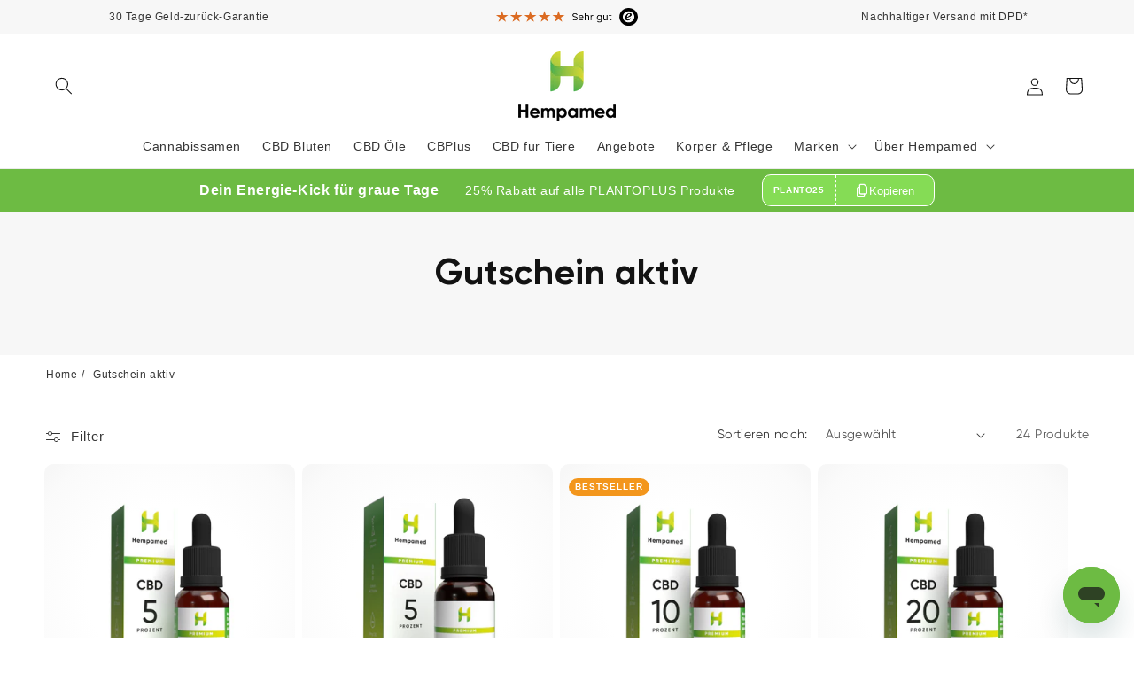

--- FILE ---
content_type: text/html; charset=utf-8
request_url: https://hempamed.de/collections/gutschein-aktiv
body_size: 62379
content:
<!doctype html>
<html class="js" lang="de">
  <head>
    <meta charset="utf-8">
    <meta http-equiv="X-UA-Compatible" content="IE=edge">
    <meta name="viewport" content="width=device-width,initial-scale=1">
    <meta name="theme-color" content="">
    <link rel="canonical" href="https://hempamed.de/collections/gutschein-aktiv">

    

    <meta name="google-site-verification" content="kUqjLLY2jhfYcFhuKMzFtmiXtv93RqTD0TFjMLMSnRw" /><link rel="icon" type="image/png" href="//hempamed.de/cdn/shop/files/hempamed-favicon.png?crop=center&height=32&v=1649238048&width=32"><link rel="preconnect" href="https://fonts.shopifycdn.com" crossorigin><title>
      Gutschein aktiv
 &ndash; Hempamed</title>

    

    

<meta property="og:site_name" content="Hempamed">
<meta property="og:url" content="https://hempamed.de/collections/gutschein-aktiv">
<meta property="og:title" content="Gutschein aktiv">
<meta property="og:type" content="website">
<meta property="og:description" content="CBD-Öl mit 5%, 10% oder 20% besitzt viele positive Eigenschaften, die deine Gesundheit fördern können. Kaufe unser legales und natürliches CBD Öl hier!"><meta property="og:image" content="http://hempamed.de/cdn/shop/files/Hempamed-Logo_Gilroy_052022_w-bereinigt_72ppi.png?height=628&pad_color=ffffff&v=1655284894&width=1200">
  <meta property="og:image:secure_url" content="https://hempamed.de/cdn/shop/files/Hempamed-Logo_Gilroy_052022_w-bereinigt_72ppi.png?height=628&pad_color=ffffff&v=1655284894&width=1200">
  <meta property="og:image:width" content="1200">
  <meta property="og:image:height" content="628"><meta name="twitter:card" content="summary_large_image">
<meta name="twitter:title" content="Gutschein aktiv">
<meta name="twitter:description" content="CBD-Öl mit 5%, 10% oder 20% besitzt viele positive Eigenschaften, die deine Gesundheit fördern können. Kaufe unser legales und natürliches CBD Öl hier!">


    <script src="//hempamed.de/cdn/shop/t/56/assets/constants.js?v=58251544750838685771715064910" defer="defer"></script>
    <script src="//hempamed.de/cdn/shop/t/56/assets/pubsub.js?v=158357773527763999511715064911" defer="defer"></script>
    <script src="//hempamed.de/cdn/shop/t/56/assets/global.js?v=136628361274817707361715064910" defer="defer"></script><script src="//hempamed.de/cdn/shop/t/56/assets/animations.js?v=88693664871331136111715064909" defer="defer"></script><script>window.performance && window.performance.mark && window.performance.mark('shopify.content_for_header.start');</script><meta id="shopify-digital-wallet" name="shopify-digital-wallet" content="/29599804/digital_wallets/dialog">
<meta name="shopify-checkout-api-token" content="abfd9068d01360510829d28654898558">
<meta id="in-context-paypal-metadata" data-shop-id="29599804" data-venmo-supported="false" data-environment="production" data-locale="de_DE" data-paypal-v4="true" data-currency="EUR">
<link rel="alternate" type="application/atom+xml" title="Feed" href="/collections/gutschein-aktiv.atom" />
<link rel="next" href="/collections/gutschein-aktiv?page=2">
<link rel="alternate" type="application/json+oembed" href="https://hempamed.de/collections/gutschein-aktiv.oembed">
<script async="async" src="/checkouts/internal/preloads.js?locale=de-DE"></script>
<script id="shopify-features" type="application/json">{"accessToken":"abfd9068d01360510829d28654898558","betas":["rich-media-storefront-analytics"],"domain":"hempamed.de","predictiveSearch":true,"shopId":29599804,"locale":"de"}</script>
<script>var Shopify = Shopify || {};
Shopify.shop = "hempamed-cbd.myshopify.com";
Shopify.locale = "de";
Shopify.currency = {"active":"EUR","rate":"1.0"};
Shopify.country = "DE";
Shopify.theme = {"name":"[LIVE 22.10.2024] Dawn 14 NEU","id":152493687050,"schema_name":"Dawn","schema_version":"14.0.0","theme_store_id":887,"role":"main"};
Shopify.theme.handle = "null";
Shopify.theme.style = {"id":null,"handle":null};
Shopify.cdnHost = "hempamed.de/cdn";
Shopify.routes = Shopify.routes || {};
Shopify.routes.root = "/";</script>
<script type="module">!function(o){(o.Shopify=o.Shopify||{}).modules=!0}(window);</script>
<script>!function(o){function n(){var o=[];function n(){o.push(Array.prototype.slice.apply(arguments))}return n.q=o,n}var t=o.Shopify=o.Shopify||{};t.loadFeatures=n(),t.autoloadFeatures=n()}(window);</script>
<script id="shop-js-analytics" type="application/json">{"pageType":"collection"}</script>
<script defer="defer" async type="module" src="//hempamed.de/cdn/shopifycloud/shop-js/modules/v2/client.init-shop-cart-sync_XknANqpX.de.esm.js"></script>
<script defer="defer" async type="module" src="//hempamed.de/cdn/shopifycloud/shop-js/modules/v2/chunk.common_DvdeXi9P.esm.js"></script>
<script type="module">
  await import("//hempamed.de/cdn/shopifycloud/shop-js/modules/v2/client.init-shop-cart-sync_XknANqpX.de.esm.js");
await import("//hempamed.de/cdn/shopifycloud/shop-js/modules/v2/chunk.common_DvdeXi9P.esm.js");

  window.Shopify.SignInWithShop?.initShopCartSync?.({"fedCMEnabled":true,"windoidEnabled":true});

</script>
<script>(function() {
  var isLoaded = false;
  function asyncLoad() {
    if (isLoaded) return;
    isLoaded = true;
    var urls = ["https:\/\/cdn.hyj.mobi\/d\/relevanz.js?cid=9204\u0026custid=19847\u0026shop=hempamed-cbd.myshopify.com","https:\/\/tseish-app.connect.trustedshops.com\/esc.js?apiBaseUrl=aHR0cHM6Ly90c2Vpc2gtYXBwLmNvbm5lY3QudHJ1c3RlZHNob3BzLmNvbQ==\u0026instanceId=aGVtcGFtZWQtY2JkLm15c2hvcGlmeS5jb20=\u0026shop=hempamed-cbd.myshopify.com"];
    for (var i = 0; i < urls.length; i++) {
      var s = document.createElement('script');
      s.type = 'text/javascript';
      s.async = true;
      s.src = urls[i];
      var x = document.getElementsByTagName('script')[0];
      x.parentNode.insertBefore(s, x);
    }
  };
  if(window.attachEvent) {
    window.attachEvent('onload', asyncLoad);
  } else {
    window.addEventListener('load', asyncLoad, false);
  }
})();</script>
<script id="__st">var __st={"a":29599804,"offset":3600,"reqid":"e56a2f9d-3a50-42c3-9f3a-028ed9ee047d-1768900022","pageurl":"hempamed.de\/collections\/gutschein-aktiv","u":"07b6275ec18a","p":"collection","rtyp":"collection","rid":56032591919};</script>
<script>window.ShopifyPaypalV4VisibilityTracking = true;</script>
<script id="captcha-bootstrap">!function(){'use strict';const t='contact',e='account',n='new_comment',o=[[t,t],['blogs',n],['comments',n],[t,'customer']],c=[[e,'customer_login'],[e,'guest_login'],[e,'recover_customer_password'],[e,'create_customer']],r=t=>t.map((([t,e])=>`form[action*='/${t}']:not([data-nocaptcha='true']) input[name='form_type'][value='${e}']`)).join(','),a=t=>()=>t?[...document.querySelectorAll(t)].map((t=>t.form)):[];function s(){const t=[...o],e=r(t);return a(e)}const i='password',u='form_key',d=['recaptcha-v3-token','g-recaptcha-response','h-captcha-response',i],f=()=>{try{return window.sessionStorage}catch{return}},m='__shopify_v',_=t=>t.elements[u];function p(t,e,n=!1){try{const o=window.sessionStorage,c=JSON.parse(o.getItem(e)),{data:r}=function(t){const{data:e,action:n}=t;return t[m]||n?{data:e,action:n}:{data:t,action:n}}(c);for(const[e,n]of Object.entries(r))t.elements[e]&&(t.elements[e].value=n);n&&o.removeItem(e)}catch(o){console.error('form repopulation failed',{error:o})}}const l='form_type',E='cptcha';function T(t){t.dataset[E]=!0}const w=window,h=w.document,L='Shopify',v='ce_forms',y='captcha';let A=!1;((t,e)=>{const n=(g='f06e6c50-85a8-45c8-87d0-21a2b65856fe',I='https://cdn.shopify.com/shopifycloud/storefront-forms-hcaptcha/ce_storefront_forms_captcha_hcaptcha.v1.5.2.iife.js',D={infoText:'Durch hCaptcha geschützt',privacyText:'Datenschutz',termsText:'Allgemeine Geschäftsbedingungen'},(t,e,n)=>{const o=w[L][v],c=o.bindForm;if(c)return c(t,g,e,D).then(n);var r;o.q.push([[t,g,e,D],n]),r=I,A||(h.body.append(Object.assign(h.createElement('script'),{id:'captcha-provider',async:!0,src:r})),A=!0)});var g,I,D;w[L]=w[L]||{},w[L][v]=w[L][v]||{},w[L][v].q=[],w[L][y]=w[L][y]||{},w[L][y].protect=function(t,e){n(t,void 0,e),T(t)},Object.freeze(w[L][y]),function(t,e,n,w,h,L){const[v,y,A,g]=function(t,e,n){const i=e?o:[],u=t?c:[],d=[...i,...u],f=r(d),m=r(i),_=r(d.filter((([t,e])=>n.includes(e))));return[a(f),a(m),a(_),s()]}(w,h,L),I=t=>{const e=t.target;return e instanceof HTMLFormElement?e:e&&e.form},D=t=>v().includes(t);t.addEventListener('submit',(t=>{const e=I(t);if(!e)return;const n=D(e)&&!e.dataset.hcaptchaBound&&!e.dataset.recaptchaBound,o=_(e),c=g().includes(e)&&(!o||!o.value);(n||c)&&t.preventDefault(),c&&!n&&(function(t){try{if(!f())return;!function(t){const e=f();if(!e)return;const n=_(t);if(!n)return;const o=n.value;o&&e.removeItem(o)}(t);const e=Array.from(Array(32),(()=>Math.random().toString(36)[2])).join('');!function(t,e){_(t)||t.append(Object.assign(document.createElement('input'),{type:'hidden',name:u})),t.elements[u].value=e}(t,e),function(t,e){const n=f();if(!n)return;const o=[...t.querySelectorAll(`input[type='${i}']`)].map((({name:t})=>t)),c=[...d,...o],r={};for(const[a,s]of new FormData(t).entries())c.includes(a)||(r[a]=s);n.setItem(e,JSON.stringify({[m]:1,action:t.action,data:r}))}(t,e)}catch(e){console.error('failed to persist form',e)}}(e),e.submit())}));const S=(t,e)=>{t&&!t.dataset[E]&&(n(t,e.some((e=>e===t))),T(t))};for(const o of['focusin','change'])t.addEventListener(o,(t=>{const e=I(t);D(e)&&S(e,y())}));const B=e.get('form_key'),M=e.get(l),P=B&&M;t.addEventListener('DOMContentLoaded',(()=>{const t=y();if(P)for(const e of t)e.elements[l].value===M&&p(e,B);[...new Set([...A(),...v().filter((t=>'true'===t.dataset.shopifyCaptcha))])].forEach((e=>S(e,t)))}))}(h,new URLSearchParams(w.location.search),n,t,e,['guest_login'])})(!0,!0)}();</script>
<script integrity="sha256-4kQ18oKyAcykRKYeNunJcIwy7WH5gtpwJnB7kiuLZ1E=" data-source-attribution="shopify.loadfeatures" defer="defer" src="//hempamed.de/cdn/shopifycloud/storefront/assets/storefront/load_feature-a0a9edcb.js" crossorigin="anonymous"></script>
<script data-source-attribution="shopify.dynamic_checkout.dynamic.init">var Shopify=Shopify||{};Shopify.PaymentButton=Shopify.PaymentButton||{isStorefrontPortableWallets:!0,init:function(){window.Shopify.PaymentButton.init=function(){};var t=document.createElement("script");t.src="https://hempamed.de/cdn/shopifycloud/portable-wallets/latest/portable-wallets.de.js",t.type="module",document.head.appendChild(t)}};
</script>
<script data-source-attribution="shopify.dynamic_checkout.buyer_consent">
  function portableWalletsHideBuyerConsent(e){var t=document.getElementById("shopify-buyer-consent"),n=document.getElementById("shopify-subscription-policy-button");t&&n&&(t.classList.add("hidden"),t.setAttribute("aria-hidden","true"),n.removeEventListener("click",e))}function portableWalletsShowBuyerConsent(e){var t=document.getElementById("shopify-buyer-consent"),n=document.getElementById("shopify-subscription-policy-button");t&&n&&(t.classList.remove("hidden"),t.removeAttribute("aria-hidden"),n.addEventListener("click",e))}window.Shopify?.PaymentButton&&(window.Shopify.PaymentButton.hideBuyerConsent=portableWalletsHideBuyerConsent,window.Shopify.PaymentButton.showBuyerConsent=portableWalletsShowBuyerConsent);
</script>
<script data-source-attribution="shopify.dynamic_checkout.cart.bootstrap">document.addEventListener("DOMContentLoaded",(function(){function t(){return document.querySelector("shopify-accelerated-checkout-cart, shopify-accelerated-checkout")}if(t())Shopify.PaymentButton.init();else{new MutationObserver((function(e,n){t()&&(Shopify.PaymentButton.init(),n.disconnect())})).observe(document.body,{childList:!0,subtree:!0})}}));
</script>
<link id="shopify-accelerated-checkout-styles" rel="stylesheet" media="screen" href="https://hempamed.de/cdn/shopifycloud/portable-wallets/latest/accelerated-checkout-backwards-compat.css" crossorigin="anonymous">
<style id="shopify-accelerated-checkout-cart">
        #shopify-buyer-consent {
  margin-top: 1em;
  display: inline-block;
  width: 100%;
}

#shopify-buyer-consent.hidden {
  display: none;
}

#shopify-subscription-policy-button {
  background: none;
  border: none;
  padding: 0;
  text-decoration: underline;
  font-size: inherit;
  cursor: pointer;
}

#shopify-subscription-policy-button::before {
  box-shadow: none;
}

      </style>
<script id="sections-script" data-sections="header" defer="defer" src="//hempamed.de/cdn/shop/t/56/compiled_assets/scripts.js?v=83426"></script>
<script>window.performance && window.performance.mark && window.performance.mark('shopify.content_for_header.end');</script>


    <style data-shopify>
      @font-face {
  font-family: Assistant;
  font-weight: 400;
  font-style: normal;
  font-display: swap;
  src: url("//hempamed.de/cdn/fonts/assistant/assistant_n4.9120912a469cad1cc292572851508ca49d12e768.woff2") format("woff2"),
       url("//hempamed.de/cdn/fonts/assistant/assistant_n4.6e9875ce64e0fefcd3f4446b7ec9036b3ddd2985.woff") format("woff");
}

      @font-face {
  font-family: Assistant;
  font-weight: 700;
  font-style: normal;
  font-display: swap;
  src: url("//hempamed.de/cdn/fonts/assistant/assistant_n7.bf44452348ec8b8efa3aa3068825305886b1c83c.woff2") format("woff2"),
       url("//hempamed.de/cdn/fonts/assistant/assistant_n7.0c887fee83f6b3bda822f1150b912c72da0f7b64.woff") format("woff");
}

      
      
      @font-face {
  font-family: Assistant;
  font-weight: 400;
  font-style: normal;
  font-display: swap;
  src: url("//hempamed.de/cdn/fonts/assistant/assistant_n4.9120912a469cad1cc292572851508ca49d12e768.woff2") format("woff2"),
       url("//hempamed.de/cdn/fonts/assistant/assistant_n4.6e9875ce64e0fefcd3f4446b7ec9036b3ddd2985.woff") format("woff");
}


      
        :root,
        .color-scheme-1 {
          --color-background: 255,255,255;
        
          --gradient-background: #ffffff;
        

        

        --color-foreground: 18,18,18;
        --color-background-contrast: 191,191,191;
        --color-shadow: 18,18,18;
        --color-button: 18,18,18;
        --color-button-text: 255,255,255;
        --color-secondary-button: 255,255,255;
        --color-secondary-button-text: 18,18,18;
        --color-link: 18,18,18;
        --color-badge-foreground: 18,18,18;
        --color-badge-background: 255,255,255;
        --color-badge-border: 18,18,18;
        --payment-terms-background-color: rgb(255 255 255);
      }
      
        
        .color-scheme-2 {
          --color-background: 247,247,247;
        
          --gradient-background: #f7f7f7;
        

        

        --color-foreground: 18,18,18;
        --color-background-contrast: 183,183,183;
        --color-shadow: 18,18,18;
        --color-button: 18,18,18;
        --color-button-text: 243,243,243;
        --color-secondary-button: 247,247,247;
        --color-secondary-button-text: 18,18,18;
        --color-link: 18,18,18;
        --color-badge-foreground: 18,18,18;
        --color-badge-background: 247,247,247;
        --color-badge-border: 18,18,18;
        --payment-terms-background-color: rgb(247 247 247);
      }
      
        
        .color-scheme-3 {
          --color-background: 247,247,247;
        
          --gradient-background: #f7f7f7;
        

        

        --color-foreground: 18,18,18;
        --color-background-contrast: 183,183,183;
        --color-shadow: 18,18,18;
        --color-button: 255,255,255;
        --color-button-text: 0,0,0;
        --color-secondary-button: 247,247,247;
        --color-secondary-button-text: 0,0,0;
        --color-link: 0,0,0;
        --color-badge-foreground: 18,18,18;
        --color-badge-background: 247,247,247;
        --color-badge-border: 18,18,18;
        --payment-terms-background-color: rgb(247 247 247);
      }
      
        
        .color-scheme-4 {
          --color-background: 0,0,0;
        
          --gradient-background: #000000;
        

        

        --color-foreground: 255,255,255;
        --color-background-contrast: 128,128,128;
        --color-shadow: 18,18,18;
        --color-button: 255,255,255;
        --color-button-text: 18,18,18;
        --color-secondary-button: 0,0,0;
        --color-secondary-button-text: 255,255,255;
        --color-link: 255,255,255;
        --color-badge-foreground: 255,255,255;
        --color-badge-background: 0,0,0;
        --color-badge-border: 255,255,255;
        --payment-terms-background-color: rgb(0 0 0);
      }
      
        
        .color-scheme-5 {
          --color-background: 109,187,67;
        
          --gradient-background: #6dbb43;
        

        

        --color-foreground: 255,255,255;
        --color-background-contrast: 54,93,33;
        --color-shadow: 18,18,18;
        --color-button: 109,187,67;
        --color-button-text: 255,255,255;
        --color-secondary-button: 109,187,67;
        --color-secondary-button-text: 255,255,255;
        --color-link: 255,255,255;
        --color-badge-foreground: 255,255,255;
        --color-badge-background: 109,187,67;
        --color-badge-border: 255,255,255;
        --payment-terms-background-color: rgb(109 187 67);
      }
      
        
        .color-scheme-6c998f22-f068-4efe-b85c-454e5eb5605c {
          --color-background: 255,255,255;
        
          --gradient-background: #ffffff;
        

        

        --color-foreground: 18,18,18;
        --color-background-contrast: 191,191,191;
        --color-shadow: 18,18,18;
        --color-button: 109,187,67;
        --color-button-text: 255,255,255;
        --color-secondary-button: 255,255,255;
        --color-secondary-button-text: 109,187,67;
        --color-link: 109,187,67;
        --color-badge-foreground: 18,18,18;
        --color-badge-background: 255,255,255;
        --color-badge-border: 18,18,18;
        --payment-terms-background-color: rgb(255 255 255);
      }
      
        
        .color-scheme-a0f2cedc-a4c1-4328-b25b-8eeeedbc1152 {
          --color-background: 251,249,247;
        
          --gradient-background: #fbf9f7;
        

        

        --color-foreground: 18,18,18;
        --color-background-contrast: 208,185,162;
        --color-shadow: 18,18,18;
        --color-button: 18,18,18;
        --color-button-text: 255,255,255;
        --color-secondary-button: 251,249,247;
        --color-secondary-button-text: 18,18,18;
        --color-link: 18,18,18;
        --color-badge-foreground: 18,18,18;
        --color-badge-background: 251,249,247;
        --color-badge-border: 18,18,18;
        --payment-terms-background-color: rgb(251 249 247);
      }
      
        
        .color-scheme-28a04c74-4cc7-4fde-af6a-ec2f1e20ac72 {
          --color-background: 247,247,247;
        
          --gradient-background: #f7f7f7;
        

        

        --color-foreground: 18,18,18;
        --color-background-contrast: 183,183,183;
        --color-shadow: 18,18,18;
        --color-button: 109,187,67;
        --color-button-text: 255,255,255;
        --color-secondary-button: 247,247,247;
        --color-secondary-button-text: 18,18,18;
        --color-link: 18,18,18;
        --color-badge-foreground: 18,18,18;
        --color-badge-background: 247,247,247;
        --color-badge-border: 18,18,18;
        --payment-terms-background-color: rgb(247 247 247);
      }
      
        
        .color-scheme-a1f4e250-a022-4103-956a-b3db5f26c3c7 {
          --color-background: 255,255,255;
        
          --gradient-background: #ffffff;
        

        

        --color-foreground: 255,255,255;
        --color-background-contrast: 191,191,191;
        --color-shadow: 18,18,18;
        --color-button: 109,187,67;
        --color-button-text: 255,255,255;
        --color-secondary-button: 255,255,255;
        --color-secondary-button-text: 109,187,67;
        --color-link: 109,187,67;
        --color-badge-foreground: 255,255,255;
        --color-badge-background: 255,255,255;
        --color-badge-border: 255,255,255;
        --payment-terms-background-color: rgb(255 255 255);
      }
      
        
        .color-scheme-42fe4fb8-988a-42c5-931a-ed64ce6d759c {
          --color-background: 79,38,124;
        
          --gradient-background: #4f267c;
        

        

        --color-foreground: 255,255,255;
        --color-background-contrast: 91,44,144;
        --color-shadow: 18,18,18;
        --color-button: 227,39,73;
        --color-button-text: 255,255,255;
        --color-secondary-button: 79,38,124;
        --color-secondary-button-text: 255,255,255;
        --color-link: 255,255,255;
        --color-badge-foreground: 255,255,255;
        --color-badge-background: 79,38,124;
        --color-badge-border: 255,255,255;
        --payment-terms-background-color: rgb(79 38 124);
      }
      
        
        .color-scheme-d9c44c9f-2226-4ab6-bf81-43bed87ccb0a {
          --color-background: 232,47,47;
        
          --gradient-background: #e82f2f;
        

        

        --color-foreground: 255,255,255;
        --color-background-contrast: 136,15,15;
        --color-shadow: 18,18,18;
        --color-button: 18,18,18;
        --color-button-text: 18,18,18;
        --color-secondary-button: 232,47,47;
        --color-secondary-button-text: 18,18,18;
        --color-link: 18,18,18;
        --color-badge-foreground: 255,255,255;
        --color-badge-background: 232,47,47;
        --color-badge-border: 255,255,255;
        --payment-terms-background-color: rgb(232 47 47);
      }
      
        
        .color-scheme-c13a48cd-05b1-4a97-b8d5-255aa36e9625 {
          --color-background: 243,236,234;
        
          --gradient-background: #f3ecea;
        

        

        --color-foreground: 18,18,18;
        --color-background-contrast: 197,163,153;
        --color-shadow: 18,18,18;
        --color-button: 244,159,56;
        --color-button-text: 255,255,255;
        --color-secondary-button: 243,236,234;
        --color-secondary-button-text: 18,18,18;
        --color-link: 18,18,18;
        --color-badge-foreground: 18,18,18;
        --color-badge-background: 243,236,234;
        --color-badge-border: 18,18,18;
        --payment-terms-background-color: rgb(243 236 234);
      }
      
        
        .color-scheme-06c70d33-0766-4118-acc2-56ec7236aeea {
          --color-background: 247,247,247;
        
          --gradient-background: #f7f7f7;
        

        

        --color-foreground: 255,255,255;
        --color-background-contrast: 183,183,183;
        --color-shadow: 18,18,18;
        --color-button: 109,187,67;
        --color-button-text: 255,255,255;
        --color-secondary-button: 247,247,247;
        --color-secondary-button-text: 18,18,18;
        --color-link: 18,18,18;
        --color-badge-foreground: 255,255,255;
        --color-badge-background: 247,247,247;
        --color-badge-border: 255,255,255;
        --payment-terms-background-color: rgb(247 247 247);
      }
      

      body, .color-scheme-1, .color-scheme-2, .color-scheme-3, .color-scheme-4, .color-scheme-5, .color-scheme-6c998f22-f068-4efe-b85c-454e5eb5605c, .color-scheme-a0f2cedc-a4c1-4328-b25b-8eeeedbc1152, .color-scheme-28a04c74-4cc7-4fde-af6a-ec2f1e20ac72, .color-scheme-a1f4e250-a022-4103-956a-b3db5f26c3c7, .color-scheme-42fe4fb8-988a-42c5-931a-ed64ce6d759c, .color-scheme-d9c44c9f-2226-4ab6-bf81-43bed87ccb0a, .color-scheme-c13a48cd-05b1-4a97-b8d5-255aa36e9625, .color-scheme-06c70d33-0766-4118-acc2-56ec7236aeea {
        color: rgba(var(--color-foreground), 0.85);
        background-color: rgb(var(--color-background));
      }

      :root {
        --font-body-family: 'Gilroy Regular', sans-serif;
        --font-body-style: normal;
        --font-body-weight: 400;
        --font-body-weight-bold: 700;

        --font-heading-family: 'Gilroy Bold', sans-serif;
        --font-heading-style: normal;
        --font-heading-weight: 400;

        --font-body-scale: 1.0;
        --font-heading-scale: 1.0;

        --media-padding: px;
        --media-border-opacity: 0.1;
        --media-border-width: 1px;
        --media-radius: 10px;
        --media-shadow-opacity: 0.0;
        --media-shadow-horizontal-offset: 0px;
        --media-shadow-vertical-offset: 4px;
        --media-shadow-blur-radius: 5px;
        --media-shadow-visible: 0;

        --page-width: 140rem;
        --page-width-margin: 0rem;

        --product-card-image-padding: 0.0rem;
        --product-card-corner-radius: 1.0rem;
        --product-card-text-alignment: center;
        --product-card-border-width: 0.0rem;
        --product-card-border-opacity: 0.2;
        --product-card-shadow-opacity: 0.0;
        --product-card-shadow-visible: 0;
        --product-card-shadow-horizontal-offset: 0.0rem;
        --product-card-shadow-vertical-offset: 0.4rem;
        --product-card-shadow-blur-radius: 0.5rem;

        --collection-card-image-padding: 0.0rem;
        --collection-card-corner-radius: 1.0rem;
        --collection-card-text-alignment: left;
        --collection-card-border-width: 0.0rem;
        --collection-card-border-opacity: 0.1;
        --collection-card-shadow-opacity: 0.0;
        --collection-card-shadow-visible: 0;
        --collection-card-shadow-horizontal-offset: 0.0rem;
        --collection-card-shadow-vertical-offset: 0.4rem;
        --collection-card-shadow-blur-radius: 0.5rem;

        --blog-card-image-padding: 0.0rem;
        --blog-card-corner-radius: 1.0rem;
        --blog-card-text-alignment: left;
        --blog-card-border-width: 0.0rem;
        --blog-card-border-opacity: 0.1;
        --blog-card-shadow-opacity: 0.0;
        --blog-card-shadow-visible: 0;
        --blog-card-shadow-horizontal-offset: 0.0rem;
        --blog-card-shadow-vertical-offset: 0.4rem;
        --blog-card-shadow-blur-radius: 0.5rem;

        --badge-corner-radius: 4.0rem;

        --popup-border-width: 1px;
        --popup-border-opacity: 0.1;
        --popup-corner-radius: 10px;
        --popup-shadow-opacity: 0.05;
        --popup-shadow-horizontal-offset: 0px;
        --popup-shadow-vertical-offset: 4px;
        --popup-shadow-blur-radius: 5px;

        --drawer-border-width: 1px;
        --drawer-border-opacity: 0.1;
        --drawer-shadow-opacity: 0.0;
        --drawer-shadow-horizontal-offset: 0px;
        --drawer-shadow-vertical-offset: 4px;
        --drawer-shadow-blur-radius: 5px;

        --spacing-sections-desktop: 0px;
        --spacing-sections-mobile: 0px;

        --grid-desktop-vertical-spacing: 8px;
        --grid-desktop-horizontal-spacing: 8px;
        --grid-mobile-vertical-spacing: 4px;
        --grid-mobile-horizontal-spacing: 4px;

        --text-boxes-border-opacity: 0.1;
        --text-boxes-border-width: 0px;
        --text-boxes-radius: 10px;
        --text-boxes-shadow-opacity: 0.0;
        --text-boxes-shadow-visible: 0;
        --text-boxes-shadow-horizontal-offset: 0px;
        --text-boxes-shadow-vertical-offset: 4px;
        --text-boxes-shadow-blur-radius: 5px;

        --buttons-radius: 6px;
        --buttons-radius-outset: 7px;
        --buttons-border-width: 1px;
        --buttons-border-opacity: 1.0;
        --buttons-shadow-opacity: 0.0;
        --buttons-shadow-visible: 0;
        --buttons-shadow-horizontal-offset: 0px;
        --buttons-shadow-vertical-offset: 0px;
        --buttons-shadow-blur-radius: 0px;
        --buttons-border-offset: 0.3px;

        --inputs-radius: 6px;
        --inputs-border-width: 1px;
        --inputs-border-opacity: 0.55;
        --inputs-shadow-opacity: 0.0;
        --inputs-shadow-horizontal-offset: 0px;
        --inputs-margin-offset: 0px;
        --inputs-shadow-vertical-offset: 4px;
        --inputs-shadow-blur-radius: 5px;
        --inputs-radius-outset: 7px;

        --variant-pills-radius: 40px;
        --variant-pills-border-width: 1px;
        --variant-pills-border-opacity: 0.55;
        --variant-pills-shadow-opacity: 0.0;
        --variant-pills-shadow-horizontal-offset: 0px;
        --variant-pills-shadow-vertical-offset: 4px;
        --variant-pills-shadow-blur-radius: 5px;
      }

      *,
      *::before,
      *::after {
        box-sizing: inherit;
      }

      html {
        box-sizing: border-box;
        font-size: calc(var(--font-body-scale) * 62.5%);
        height: 100%;
      }

      body {
        display: grid;
        grid-template-rows: auto auto 1fr auto;
        grid-template-columns: 100%;
        min-height: 100%;
        margin: 0;
        font-size: 1.5rem;
        letter-spacing: 0.06rem;
        line-height: calc(1 + 0.8 / var(--font-body-scale));
        font-family: var(--font-body-family);
        font-style: var(--font-body-style);
        font-weight: var(--font-body-weight);
      }

      @media screen and (min-width: 750px) {
        body {
          font-size: 1.6rem;
        }
      }
    </style>

    <link href="//hempamed.de/cdn/shop/t/56/assets/base.css?v=120759110622252530931763723651" rel="stylesheet" type="text/css" media="all" />

      <link rel="preload" as="font" href="//hempamed.de/cdn/fonts/assistant/assistant_n4.9120912a469cad1cc292572851508ca49d12e768.woff2" type="font/woff2" crossorigin>
      

      <link rel="preload" as="font" href="//hempamed.de/cdn/fonts/assistant/assistant_n4.9120912a469cad1cc292572851508ca49d12e768.woff2" type="font/woff2" crossorigin>
      
<link href="//hempamed.de/cdn/shop/t/56/assets/component-localization-form.css?v=120620094879297847921715064910" rel="stylesheet" type="text/css" media="all" />
      <script src="//hempamed.de/cdn/shop/t/56/assets/localization-form.js?v=169565320306168926741715064910" defer="defer"></script><link
        rel="stylesheet"
        href="//hempamed.de/cdn/shop/t/56/assets/component-predictive-search.css?v=118923337488134913561715064910"
        media="print"
        onload="this.media='all'"
      ><script>
      if (Shopify.designMode) {
        document.documentElement.classList.add('shopify-design-mode');
      }
    </script>

    
      <script src="https://pix.hyj.mobi/rt?t=d&action=c&cid=9204&id=56032591919" async="async"></script>
    
    
    <script type="text/javascript">

window.appStart = function(){

  window.dataLayer = window.dataLayer || [];
  function gtag(){dataLayer.push(arguments);}

  var trigger_cart_events = false;
  
  

  

      var col_JSON = [{"id":6845760340107,"title":"Premium CBD Öl 5 %","handle":"premium-cbd-oel-5-10ml","description":"\u003cmeta charset=\"utf-8\"\u003e\n\u003cdiv\u003e\u003c\/div\u003e\n\u003cp\u003e \u003c\/p\u003e","published_at":"2022-05-06T10:43:22+02:00","created_at":"2022-05-05T09:25:23+02:00","vendor":"Hempamed","type":"Premium CBD Öl","tags":["collection-cbd-oele","replenish_33","shop-apotheke","spo-default","spo-enabled","standard_feed"],"price":2495,"price_min":2495,"price_max":2495,"available":true,"price_varies":false,"compare_at_price":null,"compare_at_price_min":0,"compare_at_price_max":0,"compare_at_price_varies":false,"variants":[{"id":40260670324875,"title":"Default Title","option1":"Default Title","option2":null,"option3":null,"sku":"HEM10016","requires_shipping":true,"taxable":true,"featured_image":null,"available":true,"name":"Premium CBD Öl 5 %","public_title":null,"options":["Default Title"],"price":2495,"weight":48,"compare_at_price":null,"inventory_management":"shopify","barcode":"4260515842915","requires_selling_plan":false,"unit_price":249500,"unit_price_measurement":{"measured_type":"volume","quantity_value":"10.0","quantity_unit":"ml","reference_value":1,"reference_unit":"l"},"selling_plan_allocations":[]}],"images":["\/\/hempamed.de\/cdn\/shop\/files\/Premium_5_Box_Bottle_1500x1500_0d5350cb-f524-4341-b592-5fffe0b28725.jpg?v=1720603374","\/\/hempamed.de\/cdn\/shop\/files\/Premium_5_Pflanzen_dd5a2772-c201-4d29-8cc9-ff6ee5a691a4.jpg?v=1720603386","\/\/hempamed.de\/cdn\/shop\/files\/Premium_5_Inhalt_535971f4-8b98-4aa6-b841-6268b6790b74.jpg?v=1720603386","\/\/hempamed.de\/cdn\/shop\/files\/Premium_5_Inhalt_Pflanzen_11a9cf4f-b8d6-4dcc-9f7b-d219fd716dac.jpg?v=1720603386","\/\/hempamed.de\/cdn\/shop\/files\/Premium_5_Vorteile_bd38a3eb-6133-46ee-9386-039654c10881.jpg?v=1720603386","\/\/hempamed.de\/cdn\/shop\/files\/Premium_5_Mood_e5e31629-e343-4ad4-80a4-d092ddea3567.jpg?v=1720603386"],"featured_image":"\/\/hempamed.de\/cdn\/shop\/files\/Premium_5_Box_Bottle_1500x1500_0d5350cb-f524-4341-b592-5fffe0b28725.jpg?v=1720603374","options":["Title"],"media":[{"alt":"Verpackung: Hempamed Premium CBD Öl 5%, Produktbox und Flasche im Fokus.","id":41489197269258,"position":1,"preview_image":{"aspect_ratio":1.0,"height":1500,"width":1500,"src":"\/\/hempamed.de\/cdn\/shop\/files\/Premium_5_Box_Bottle_1500x1500_0d5350cb-f524-4341-b592-5fffe0b28725.jpg?v=1720603374"},"aspect_ratio":1.0,"height":1500,"media_type":"image","src":"\/\/hempamed.de\/cdn\/shop\/files\/Premium_5_Box_Bottle_1500x1500_0d5350cb-f524-4341-b592-5fffe0b28725.jpg?v=1720603374","width":1500},{"alt":"Hanfpflanzen für Hempamed Premium CBD Öl 5%, natürliche Inhaltsstoffe im Detail.","id":41489198907658,"position":2,"preview_image":{"aspect_ratio":1.0,"height":1500,"width":1500,"src":"\/\/hempamed.de\/cdn\/shop\/files\/Premium_5_Pflanzen_dd5a2772-c201-4d29-8cc9-ff6ee5a691a4.jpg?v=1720603386"},"aspect_ratio":1.0,"height":1500,"media_type":"image","src":"\/\/hempamed.de\/cdn\/shop\/files\/Premium_5_Pflanzen_dd5a2772-c201-4d29-8cc9-ff6ee5a691a4.jpg?v=1720603386","width":1500},{"alt":"Infografik: Inhaltsstoffe des Hempamed Premium CBD Öls 5% (30ml), detaillierte Produktzusammensetzung.","id":41489198842122,"position":3,"preview_image":{"aspect_ratio":1.0,"height":1500,"width":1500,"src":"\/\/hempamed.de\/cdn\/shop\/files\/Premium_5_Inhalt_535971f4-8b98-4aa6-b841-6268b6790b74.jpg?v=1720603386"},"aspect_ratio":1.0,"height":1500,"media_type":"image","src":"\/\/hempamed.de\/cdn\/shop\/files\/Premium_5_Inhalt_535971f4-8b98-4aa6-b841-6268b6790b74.jpg?v=1720603386","width":1500},{"alt":"Hanfpflanzen für Hempamed Premium CBD Öl 5%, natürliche Inhaltsstoffe im Detail.","id":41489198809354,"position":4,"preview_image":{"aspect_ratio":1.0,"height":1500,"width":1500,"src":"\/\/hempamed.de\/cdn\/shop\/files\/Premium_5_Inhalt_Pflanzen_11a9cf4f-b8d6-4dcc-9f7b-d219fd716dac.jpg?v=1720603386"},"aspect_ratio":1.0,"height":1500,"media_type":"image","src":"\/\/hempamed.de\/cdn\/shop\/files\/Premium_5_Inhalt_Pflanzen_11a9cf4f-b8d6-4dcc-9f7b-d219fd716dac.jpg?v=1720603386","width":1500},{"alt":"Grafik: Vorteile des Hempamed Premium CBD Öls 5%, Übersicht der Anwendung und positiven Effekte.","id":41489198940426,"position":5,"preview_image":{"aspect_ratio":1.0,"height":1500,"width":1500,"src":"\/\/hempamed.de\/cdn\/shop\/files\/Premium_5_Vorteile_bd38a3eb-6133-46ee-9386-039654c10881.jpg?v=1720603386"},"aspect_ratio":1.0,"height":1500,"media_type":"image","src":"\/\/hempamed.de\/cdn\/shop\/files\/Premium_5_Vorteile_bd38a3eb-6133-46ee-9386-039654c10881.jpg?v=1720603386","width":1500},{"alt":"Stimmungsvolles Bild: Hempamed Premium CBD Öl 5%, Fokus auf Entspannung und Balance.","id":41489198874890,"position":6,"preview_image":{"aspect_ratio":1.0,"height":1500,"width":1500,"src":"\/\/hempamed.de\/cdn\/shop\/files\/Premium_5_Mood_e5e31629-e343-4ad4-80a4-d092ddea3567.jpg?v=1720603386"},"aspect_ratio":1.0,"height":1500,"media_type":"image","src":"\/\/hempamed.de\/cdn\/shop\/files\/Premium_5_Mood_e5e31629-e343-4ad4-80a4-d092ddea3567.jpg?v=1720603386","width":1500}],"requires_selling_plan":false,"selling_plan_groups":[],"content":"\u003cmeta charset=\"utf-8\"\u003e\n\u003cdiv\u003e\u003c\/div\u003e\n\u003cp\u003e \u003c\/p\u003e"},{"id":6807907827851,"title":"Premium CBD Öl 5 % (30 ml)","handle":"premium-cbd-oel-5-30ml","description":"","published_at":"2022-04-06T10:03:32+02:00","created_at":"2022-04-06T09:22:54+02:00","vendor":"Hempamed","type":"Premium CBD Öl","tags":["collection-cbd-oele","shop-apotheke","spo-default","spo-enabled","standard_feed"],"price":4995,"price_min":4995,"price_max":4995,"available":true,"price_varies":false,"compare_at_price":null,"compare_at_price_min":0,"compare_at_price_max":0,"compare_at_price_varies":false,"variants":[{"id":40119052402827,"title":"Default Title","option1":"Default Title","option2":null,"option3":null,"sku":"HEM10017","requires_shipping":true,"taxable":true,"featured_image":null,"available":true,"name":"Premium CBD Öl 5 % (30 ml)","public_title":null,"options":["Default Title"],"price":4995,"weight":88,"compare_at_price":null,"inventory_management":"shopify","barcode":"4260515842946","requires_selling_plan":false,"unit_price":166500,"unit_price_measurement":{"measured_type":"volume","quantity_value":"30.0","quantity_unit":"ml","reference_value":1,"reference_unit":"l"},"selling_plan_allocations":[]}],"images":["\/\/hempamed.de\/cdn\/shop\/files\/Premium_5__30ml_Box_Bottle_1500x1500_be50a7b3-6606-455d-aa8a-004fa40e77d5.jpg?v=1720603436","\/\/hempamed.de\/cdn\/shop\/files\/Premium_5_30ml_Pflanzen.jpg?v=1720603453","\/\/hempamed.de\/cdn\/shop\/files\/Premium_5_30ml_Inhalt.jpg?v=1720603453","\/\/hempamed.de\/cdn\/shop\/files\/Premium_5_30ml_Inhalt_Pflanzen.jpg?v=1720603453","\/\/hempamed.de\/cdn\/shop\/files\/Premium_5_30ml_Vorteile.jpg?v=1720603453","\/\/hempamed.de\/cdn\/shop\/files\/Premium_5_30ml_Inhalt_Mood.jpg?v=1720603453"],"featured_image":"\/\/hempamed.de\/cdn\/shop\/files\/Premium_5__30ml_Box_Bottle_1500x1500_be50a7b3-6606-455d-aa8a-004fa40e77d5.jpg?v=1720603436","options":["Title"],"media":[{"alt":"Verpackung: Hempamed Premium CBD Öl 5% (30ml), Produktbox und Flasche im Detail.","id":41489205526794,"position":1,"preview_image":{"aspect_ratio":1.0,"height":1500,"width":1500,"src":"\/\/hempamed.de\/cdn\/shop\/files\/Premium_5__30ml_Box_Bottle_1500x1500_be50a7b3-6606-455d-aa8a-004fa40e77d5.jpg?v=1720603436"},"aspect_ratio":1.0,"height":1500,"media_type":"image","src":"\/\/hempamed.de\/cdn\/shop\/files\/Premium_5__30ml_Box_Bottle_1500x1500_be50a7b3-6606-455d-aa8a-004fa40e77d5.jpg?v=1720603436","width":1500},{"alt":"Hanfpflanzen für Hempamed Premium CBD Öl 5% (30ml), Fokus auf natürliche Rohstoffe.","id":41489207099658,"position":2,"preview_image":{"aspect_ratio":1.0,"height":1500,"width":1500,"src":"\/\/hempamed.de\/cdn\/shop\/files\/Premium_5_30ml_Pflanzen.jpg?v=1720603453"},"aspect_ratio":1.0,"height":1500,"media_type":"image","src":"\/\/hempamed.de\/cdn\/shop\/files\/Premium_5_30ml_Pflanzen.jpg?v=1720603453","width":1500},{"alt":"Infografik: Inhaltsstoffe Hempamed Premium CBD Öl 5% (30ml), Produktzusammensetzung im Detail.","id":41489207066890,"position":3,"preview_image":{"aspect_ratio":1.0,"height":1500,"width":1500,"src":"\/\/hempamed.de\/cdn\/shop\/files\/Premium_5_30ml_Inhalt.jpg?v=1720603453"},"aspect_ratio":1.0,"height":1500,"media_type":"image","src":"\/\/hempamed.de\/cdn\/shop\/files\/Premium_5_30ml_Inhalt.jpg?v=1720603453","width":1500},{"alt":"Hanfpflanzen für Hempamed Premium CBD Öl 5% (30ml), natürliche Basis des Produkts.","id":41489207034122,"position":4,"preview_image":{"aspect_ratio":1.0,"height":1500,"width":1500,"src":"\/\/hempamed.de\/cdn\/shop\/files\/Premium_5_30ml_Inhalt_Pflanzen.jpg?v=1720603453"},"aspect_ratio":1.0,"height":1500,"media_type":"image","src":"\/\/hempamed.de\/cdn\/shop\/files\/Premium_5_30ml_Inhalt_Pflanzen.jpg?v=1720603453","width":1500},{"alt":"Grafik: Vorteile des Hempamed Premium CBD Öls 5% (30ml), Übersicht der positiven Effekte.","id":41489207132426,"position":5,"preview_image":{"aspect_ratio":1.0,"height":1500,"width":1500,"src":"\/\/hempamed.de\/cdn\/shop\/files\/Premium_5_30ml_Vorteile.jpg?v=1720603453"},"aspect_ratio":1.0,"height":1500,"media_type":"image","src":"\/\/hempamed.de\/cdn\/shop\/files\/Premium_5_30ml_Vorteile.jpg?v=1720603453","width":1500},{"alt":"Stimmungsvolles Bild: Hempamed Premium CBD Öl 5% (30ml), Wohlbefinden im Mittelpunkt.","id":41489207001354,"position":6,"preview_image":{"aspect_ratio":1.0,"height":1500,"width":1500,"src":"\/\/hempamed.de\/cdn\/shop\/files\/Premium_5_30ml_Inhalt_Mood.jpg?v=1720603453"},"aspect_ratio":1.0,"height":1500,"media_type":"image","src":"\/\/hempamed.de\/cdn\/shop\/files\/Premium_5_30ml_Inhalt_Mood.jpg?v=1720603453","width":1500}],"requires_selling_plan":false,"selling_plan_groups":[],"content":""},{"id":6845796548747,"title":"Premium CBD Öl 10 %","handle":"premium-cbd-oel-10-10ml","description":"\u003cp\u003eWir verwenden für die Herstellung unserer Produkte Hanf in Bio-Qualität, dabei verzichten wir konsequent auf Pestizide und Herbizide. Durch eine schonende Extraktion bleibt das volle Pflanzenstoffspektrum erhalten. Permanente Analysen garantieren gleichbleibende Qualität und maximale Reinheit. Unsere Premium CBD Öle sind in praktischen Pipettenflaschen verpackt, die eine einfache Anwendung ermöglichen.\u003c\/p\u003e","published_at":"2022-05-06T10:44:49+02:00","created_at":"2022-05-05T09:46:37+02:00","vendor":"Hempamed","type":"Premium CBD Öl","tags":["badge-bestseller","collection-bestseller","collection-cbd-oele","replenish_33","shop-apotheke","spo-default","spo-enabled","standard_feed"],"price":5495,"price_min":5495,"price_max":5495,"available":true,"price_varies":false,"compare_at_price":null,"compare_at_price_min":0,"compare_at_price_max":0,"compare_at_price_varies":false,"variants":[{"id":40260730945675,"title":"Default Title","option1":"Default Title","option2":null,"option3":null,"sku":"HEM10018","requires_shipping":true,"taxable":true,"featured_image":null,"available":true,"name":"Premium CBD Öl 10 %","public_title":null,"options":["Default Title"],"price":5495,"weight":48,"compare_at_price":null,"inventory_management":"shopify","barcode":"4260515842922","requires_selling_plan":false,"unit_price":549500,"unit_price_measurement":{"measured_type":"volume","quantity_value":"10.0","quantity_unit":"ml","reference_value":1,"reference_unit":"l"},"selling_plan_allocations":[]}],"images":["\/\/hempamed.de\/cdn\/shop\/files\/Premium_10_Box_Bottle_1500x1500_04e07e14-0bd1-4e3e-ae00-e96ba475809f.jpg?v=1720603085","\/\/hempamed.de\/cdn\/shop\/files\/Premium_10_Pflanzen_306368ac-f546-4826-bcb2-c881c13375c4.jpg?v=1720603099","\/\/hempamed.de\/cdn\/shop\/files\/Premium_10_Inhalt_c6904150-5947-4987-841e-d6fd08140e5b.jpg?v=1720603099","\/\/hempamed.de\/cdn\/shop\/files\/Premium_10_Inhalt_Pflanzen_03347b20-9fbb-4099-9ae8-0f6527760930.jpg?v=1720603099","\/\/hempamed.de\/cdn\/shop\/files\/Premium_10_Vorteile_aade8c1f-274e-4403-90bc-ed50a5531c25.jpg?v=1720603099","\/\/hempamed.de\/cdn\/shop\/files\/Premium_10_Mood_729ca395-43c0-41c3-a5cc-82d66dc35ef7.jpg?v=1720603099"],"featured_image":"\/\/hempamed.de\/cdn\/shop\/files\/Premium_10_Box_Bottle_1500x1500_04e07e14-0bd1-4e3e-ae00-e96ba475809f.jpg?v=1720603085","options":["Title"],"media":[{"alt":"Verpackung: Hempamed Premium CBD Öl 10%, Produktbox und Flasche im Detail.","id":41489151295754,"position":1,"preview_image":{"aspect_ratio":1.0,"height":1500,"width":1500,"src":"\/\/hempamed.de\/cdn\/shop\/files\/Premium_10_Box_Bottle_1500x1500_04e07e14-0bd1-4e3e-ae00-e96ba475809f.jpg?v=1720603085"},"aspect_ratio":1.0,"height":1500,"media_type":"image","src":"\/\/hempamed.de\/cdn\/shop\/files\/Premium_10_Box_Bottle_1500x1500_04e07e14-0bd1-4e3e-ae00-e96ba475809f.jpg?v=1720603085","width":1500},{"alt":"Hanfpflanzen für Hempamed Premium CBD Öl 10%, natürliche Rohstoffe im Mittelpunkt.","id":41489154081034,"position":2,"preview_image":{"aspect_ratio":1.0,"height":1500,"width":1500,"src":"\/\/hempamed.de\/cdn\/shop\/files\/Premium_10_Pflanzen_306368ac-f546-4826-bcb2-c881c13375c4.jpg?v=1720603099"},"aspect_ratio":1.0,"height":1500,"media_type":"image","src":"\/\/hempamed.de\/cdn\/shop\/files\/Premium_10_Pflanzen_306368ac-f546-4826-bcb2-c881c13375c4.jpg?v=1720603099","width":1500},{"alt":"Infografik: Inhaltsstoffe des Hempamed Premium CBD Öls 10%, detaillierte Produktzusammensetzung.","id":41489154015498,"position":3,"preview_image":{"aspect_ratio":1.0,"height":1500,"width":1500,"src":"\/\/hempamed.de\/cdn\/shop\/files\/Premium_10_Inhalt_c6904150-5947-4987-841e-d6fd08140e5b.jpg?v=1720603099"},"aspect_ratio":1.0,"height":1500,"media_type":"image","src":"\/\/hempamed.de\/cdn\/shop\/files\/Premium_10_Inhalt_c6904150-5947-4987-841e-d6fd08140e5b.jpg?v=1720603099","width":1500},{"alt":"Hanfpflanzen für Hempamed Premium CBD Öl 10%, natürliche Inhaltsstoffe im Fokus.","id":41489153982730,"position":4,"preview_image":{"aspect_ratio":1.0,"height":1500,"width":1500,"src":"\/\/hempamed.de\/cdn\/shop\/files\/Premium_10_Inhalt_Pflanzen_03347b20-9fbb-4099-9ae8-0f6527760930.jpg?v=1720603099"},"aspect_ratio":1.0,"height":1500,"media_type":"image","src":"\/\/hempamed.de\/cdn\/shop\/files\/Premium_10_Inhalt_Pflanzen_03347b20-9fbb-4099-9ae8-0f6527760930.jpg?v=1720603099","width":1500},{"alt":"Grafik: Vorteile des Hempamed Premium CBD Öls 10%, Übersicht der positiven Aspekte.","id":41489154113802,"position":5,"preview_image":{"aspect_ratio":1.0,"height":1500,"width":1500,"src":"\/\/hempamed.de\/cdn\/shop\/files\/Premium_10_Vorteile_aade8c1f-274e-4403-90bc-ed50a5531c25.jpg?v=1720603099"},"aspect_ratio":1.0,"height":1500,"media_type":"image","src":"\/\/hempamed.de\/cdn\/shop\/files\/Premium_10_Vorteile_aade8c1f-274e-4403-90bc-ed50a5531c25.jpg?v=1720603099","width":1500},{"alt":"Stimmungsvolles Bild: Hempamed Premium CBD Öl 10%, Fokus auf Wohlbefinden und Balance.","id":41489154048266,"position":6,"preview_image":{"aspect_ratio":1.0,"height":1500,"width":1500,"src":"\/\/hempamed.de\/cdn\/shop\/files\/Premium_10_Mood_729ca395-43c0-41c3-a5cc-82d66dc35ef7.jpg?v=1720603099"},"aspect_ratio":1.0,"height":1500,"media_type":"image","src":"\/\/hempamed.de\/cdn\/shop\/files\/Premium_10_Mood_729ca395-43c0-41c3-a5cc-82d66dc35ef7.jpg?v=1720603099","width":1500}],"requires_selling_plan":false,"selling_plan_groups":[],"content":"\u003cp\u003eWir verwenden für die Herstellung unserer Produkte Hanf in Bio-Qualität, dabei verzichten wir konsequent auf Pestizide und Herbizide. Durch eine schonende Extraktion bleibt das volle Pflanzenstoffspektrum erhalten. Permanente Analysen garantieren gleichbleibende Qualität und maximale Reinheit. Unsere Premium CBD Öle sind in praktischen Pipettenflaschen verpackt, die eine einfache Anwendung ermöglichen.\u003c\/p\u003e"},{"id":6845842620555,"title":"Premium CBD Öl 20 %","handle":"premium-cbd-oel-20-10ml","description":"","published_at":"2022-05-06T10:46:14+02:00","created_at":"2022-05-05T10:15:03+02:00","vendor":"Hempamed","type":"Premium CBD Öl","tags":["collection-cbd-oele","replenish_33","shop-apotheke","spo-default","spo-enabled","standard_feed"],"price":10995,"price_min":10995,"price_max":10995,"available":true,"price_varies":false,"compare_at_price":null,"compare_at_price_min":0,"compare_at_price_max":0,"compare_at_price_varies":false,"variants":[{"id":40260819157131,"title":"Default Title","option1":"Default Title","option2":null,"option3":null,"sku":"HEM10019","requires_shipping":true,"taxable":true,"featured_image":null,"available":true,"name":"Premium CBD Öl 20 %","public_title":null,"options":["Default Title"],"price":10995,"weight":48,"compare_at_price":null,"inventory_management":"shopify","barcode":"4260515842939","requires_selling_plan":false,"unit_price":1099500,"unit_price_measurement":{"measured_type":"volume","quantity_value":"10.0","quantity_unit":"ml","reference_value":1,"reference_unit":"l"},"selling_plan_allocations":[]}],"images":["\/\/hempamed.de\/cdn\/shop\/files\/Premium_20_Box_Bottle_1500x1500_1fc28e6c-4fff-4915-bd6f-93290600c528.jpg?v=1720603306","\/\/hempamed.de\/cdn\/shop\/files\/Premium_20_Pflanzen_d19e90b8-5c6b-48bc-bc56-75f88f77a733.jpg?v=1720603319","\/\/hempamed.de\/cdn\/shop\/files\/Premium_20_Inhalt_a5f715d8-fe09-4fbe-a9f4-2aceb118b4fd.jpg?v=1720603319","\/\/hempamed.de\/cdn\/shop\/files\/Premium_20_Inhalt_Pflanzen_3d23af15-fe9f-4832-beac-cffc0932633d.jpg?v=1720603319","\/\/hempamed.de\/cdn\/shop\/files\/Premium_20_Vorteile_3de01bc9-bd3d-48c9-b614-b3e3a6c6935c.jpg?v=1720603319","\/\/hempamed.de\/cdn\/shop\/files\/Premium_20_Mood_212ca252-2117-4764-bea0-82945b6166a8.jpg?v=1720603319"],"featured_image":"\/\/hempamed.de\/cdn\/shop\/files\/Premium_20_Box_Bottle_1500x1500_1fc28e6c-4fff-4915-bd6f-93290600c528.jpg?v=1720603306","options":["Title"],"media":[{"alt":"Verpackung: Hempamed Premium CBD Öl 20%, Produktbox und Flasche in Detailansicht.","id":41489181606154,"position":1,"preview_image":{"aspect_ratio":1.0,"height":1500,"width":1500,"src":"\/\/hempamed.de\/cdn\/shop\/files\/Premium_20_Box_Bottle_1500x1500_1fc28e6c-4fff-4915-bd6f-93290600c528.jpg?v=1720603306"},"aspect_ratio":1.0,"height":1500,"media_type":"image","src":"\/\/hempamed.de\/cdn\/shop\/files\/Premium_20_Box_Bottle_1500x1500_1fc28e6c-4fff-4915-bd6f-93290600c528.jpg?v=1720603306","width":1500},{"alt":"Hanfpflanzen für Hempamed Premium CBD Öl 20%, natürliche Basis des Produkts.","id":41489185702154,"position":2,"preview_image":{"aspect_ratio":1.0,"height":1500,"width":1500,"src":"\/\/hempamed.de\/cdn\/shop\/files\/Premium_20_Pflanzen_d19e90b8-5c6b-48bc-bc56-75f88f77a733.jpg?v=1720603319"},"aspect_ratio":1.0,"height":1500,"media_type":"image","src":"\/\/hempamed.de\/cdn\/shop\/files\/Premium_20_Pflanzen_d19e90b8-5c6b-48bc-bc56-75f88f77a733.jpg?v=1720603319","width":1500},{"alt":"Infografik: Inhaltsstoffe des Hempamed Premium CBD Öls 20%, Zusammensetzung im Detail.","id":41489185636618,"position":3,"preview_image":{"aspect_ratio":1.0,"height":1500,"width":1500,"src":"\/\/hempamed.de\/cdn\/shop\/files\/Premium_20_Inhalt_a5f715d8-fe09-4fbe-a9f4-2aceb118b4fd.jpg?v=1720603319"},"aspect_ratio":1.0,"height":1500,"media_type":"image","src":"\/\/hempamed.de\/cdn\/shop\/files\/Premium_20_Inhalt_a5f715d8-fe09-4fbe-a9f4-2aceb118b4fd.jpg?v=1720603319","width":1500},{"alt":"Hanfpflanzen für Hempamed Premium CBD Öl 20%, natürliche Inhaltsstoffe im Detail.","id":41489185603850,"position":4,"preview_image":{"aspect_ratio":1.0,"height":1500,"width":1500,"src":"\/\/hempamed.de\/cdn\/shop\/files\/Premium_20_Inhalt_Pflanzen_3d23af15-fe9f-4832-beac-cffc0932633d.jpg?v=1720603319"},"aspect_ratio":1.0,"height":1500,"media_type":"image","src":"\/\/hempamed.de\/cdn\/shop\/files\/Premium_20_Inhalt_Pflanzen_3d23af15-fe9f-4832-beac-cffc0932633d.jpg?v=1720603319","width":1500},{"alt":"Grafik: Vorteile des Hempamed Premium CBD Öls 20%, Übersicht der positiven Effekte.","id":41489185734922,"position":5,"preview_image":{"aspect_ratio":1.0,"height":1500,"width":1500,"src":"\/\/hempamed.de\/cdn\/shop\/files\/Premium_20_Vorteile_3de01bc9-bd3d-48c9-b614-b3e3a6c6935c.jpg?v=1720603319"},"aspect_ratio":1.0,"height":1500,"media_type":"image","src":"\/\/hempamed.de\/cdn\/shop\/files\/Premium_20_Vorteile_3de01bc9-bd3d-48c9-b614-b3e3a6c6935c.jpg?v=1720603319","width":1500},{"alt":"Stimmungsvolles Bild: Hempamed Premium CBD Öl 20%, Fokus auf Stärke und Wohlbefinden.","id":41489185669386,"position":6,"preview_image":{"aspect_ratio":1.0,"height":1500,"width":1500,"src":"\/\/hempamed.de\/cdn\/shop\/files\/Premium_20_Mood_212ca252-2117-4764-bea0-82945b6166a8.jpg?v=1720603319"},"aspect_ratio":1.0,"height":1500,"media_type":"image","src":"\/\/hempamed.de\/cdn\/shop\/files\/Premium_20_Mood_212ca252-2117-4764-bea0-82945b6166a8.jpg?v=1720603319","width":1500}],"requires_selling_plan":false,"selling_plan_groups":[],"content":""},{"id":6845868900491,"title":"Gold CBD Öl 5 %","handle":"gold-cbd-oel-5-10ml","description":"","published_at":"2022-05-06T10:57:31+02:00","created_at":"2022-05-05T10:31:25+02:00","vendor":"Hempamed","type":"CBD Gold Öl","tags":["collection-cbd-oele","shop-apotheke","spo-default","spo-enabled","standard_feed"],"price":2795,"price_min":2795,"price_max":2795,"available":true,"price_varies":false,"compare_at_price":null,"compare_at_price_min":0,"compare_at_price_max":0,"compare_at_price_varies":false,"variants":[{"id":40260851859595,"title":"Default Title","option1":"Default Title","option2":null,"option3":null,"sku":"HEM10020","requires_shipping":true,"taxable":true,"featured_image":null,"available":true,"name":"Gold CBD Öl 5 %","public_title":null,"options":["Default Title"],"price":2795,"weight":48,"compare_at_price":null,"inventory_management":"shopify","barcode":"4260515842953","requires_selling_plan":false,"unit_price":279500,"unit_price_measurement":{"measured_type":"volume","quantity_value":"10.0","quantity_unit":"ml","reference_value":1,"reference_unit":"l"},"selling_plan_allocations":[]}],"images":["\/\/hempamed.de\/cdn\/shop\/files\/Gold_5_Box_Bottle_1500x1500_28df2b1f-1340-4c82-a72d-7d8bad764c0d.jpg?v=1720603001","\/\/hempamed.de\/cdn\/shop\/files\/Gold_5_Pflanzen_7e6a5289-3807-4dd9-b69e-693762ec84ba.jpg?v=1720603015","\/\/hempamed.de\/cdn\/shop\/files\/Gold_5_Inhalt_82284fe9-84c2-444a-96ae-0fda460e9fff.jpg?v=1720603015","\/\/hempamed.de\/cdn\/shop\/files\/Gold_5_Inhalt_Pflanzen_cd5c8341-9881-4d5d-b32d-ba659660d96f.jpg?v=1720603015","\/\/hempamed.de\/cdn\/shop\/files\/Gold_5_Vorteile_bca4d0aa-1c21-481e-a4fd-c90e1daaaa22.jpg?v=1720603015","\/\/hempamed.de\/cdn\/shop\/files\/Gold_5_Mood_0d0e7d11-e7b2-4842-83c4-3592c8599fb0.jpg?v=1720603015"],"featured_image":"\/\/hempamed.de\/cdn\/shop\/files\/Gold_5_Box_Bottle_1500x1500_28df2b1f-1340-4c82-a72d-7d8bad764c0d.jpg?v=1720603001","options":["Title"],"media":[{"alt":"Verpackung: Hempamed Gold CBD Öl 5%, Produktbox und Flasche im Detail.","id":41489133240586,"position":1,"preview_image":{"aspect_ratio":1.0,"height":1500,"width":1500,"src":"\/\/hempamed.de\/cdn\/shop\/files\/Gold_5_Box_Bottle_1500x1500_28df2b1f-1340-4c82-a72d-7d8bad764c0d.jpg?v=1720603001"},"aspect_ratio":1.0,"height":1500,"media_type":"image","src":"\/\/hempamed.de\/cdn\/shop\/files\/Gold_5_Box_Bottle_1500x1500_28df2b1f-1340-4c82-a72d-7d8bad764c0d.jpg?v=1720603001","width":1500},{"alt":"Hanfpflanzen für Hempamed Gold CBD Öl 5%, natürliche Rohstoffe für das Produkt.","id":41489137008906,"position":2,"preview_image":{"aspect_ratio":1.0,"height":1500,"width":1500,"src":"\/\/hempamed.de\/cdn\/shop\/files\/Gold_5_Pflanzen_7e6a5289-3807-4dd9-b69e-693762ec84ba.jpg?v=1720603015"},"aspect_ratio":1.0,"height":1500,"media_type":"image","src":"\/\/hempamed.de\/cdn\/shop\/files\/Gold_5_Pflanzen_7e6a5289-3807-4dd9-b69e-693762ec84ba.jpg?v=1720603015","width":1500},{"alt":"Infografik: Inhaltsstoffe des Hempamed Gold CBD Öls 5%, Zusammensetzung im Detail.","id":41489136910602,"position":3,"preview_image":{"aspect_ratio":1.0,"height":1500,"width":1500,"src":"\/\/hempamed.de\/cdn\/shop\/files\/Gold_5_Inhalt_82284fe9-84c2-444a-96ae-0fda460e9fff.jpg?v=1720603015"},"aspect_ratio":1.0,"height":1500,"media_type":"image","src":"\/\/hempamed.de\/cdn\/shop\/files\/Gold_5_Inhalt_82284fe9-84c2-444a-96ae-0fda460e9fff.jpg?v=1720603015","width":1500},{"alt":"Hanfpflanzen für Hempamed Gold CBD Öl 5%, natürliche Basis des Produkts im Fokus.","id":41489136877834,"position":4,"preview_image":{"aspect_ratio":1.0,"height":1500,"width":1500,"src":"\/\/hempamed.de\/cdn\/shop\/files\/Gold_5_Inhalt_Pflanzen_cd5c8341-9881-4d5d-b32d-ba659660d96f.jpg?v=1720603015"},"aspect_ratio":1.0,"height":1500,"media_type":"image","src":"\/\/hempamed.de\/cdn\/shop\/files\/Gold_5_Inhalt_Pflanzen_cd5c8341-9881-4d5d-b32d-ba659660d96f.jpg?v=1720603015","width":1500},{"alt":"Grafik: Vorteile des Hempamed Gold CBD Öls 5%, Übersicht der positiven Eigenschaften.","id":41489137041674,"position":5,"preview_image":{"aspect_ratio":1.0,"height":1500,"width":1500,"src":"\/\/hempamed.de\/cdn\/shop\/files\/Gold_5_Vorteile_bca4d0aa-1c21-481e-a4fd-c90e1daaaa22.jpg?v=1720603015"},"aspect_ratio":1.0,"height":1500,"media_type":"image","src":"\/\/hempamed.de\/cdn\/shop\/files\/Gold_5_Vorteile_bca4d0aa-1c21-481e-a4fd-c90e1daaaa22.jpg?v=1720603015","width":1500},{"alt":"Stimmungsvolles Bild: Hempamed Gold CBD Öl 5%, Fokus auf sanfte Wirkung und Wohlbefinden.","id":41489136943370,"position":6,"preview_image":{"aspect_ratio":1.0,"height":1080,"width":1080,"src":"\/\/hempamed.de\/cdn\/shop\/files\/Gold_5_Mood_0d0e7d11-e7b2-4842-83c4-3592c8599fb0.jpg?v=1720603015"},"aspect_ratio":1.0,"height":1080,"media_type":"image","src":"\/\/hempamed.de\/cdn\/shop\/files\/Gold_5_Mood_0d0e7d11-e7b2-4842-83c4-3592c8599fb0.jpg?v=1720603015","width":1080}],"requires_selling_plan":false,"selling_plan_groups":[],"content":""},{"id":6845889216651,"title":"Gold CBD Öl 10 %","handle":"gold-cbd-oel-10-10ml","description":"","published_at":"2022-05-06T10:58:15+02:00","created_at":"2022-05-05T10:45:25+02:00","vendor":"Hempamed","type":"CBD Gold Öl","tags":["collection-cbd-oele","shop-apotheke","spo-default","spo-enabled","standard_feed"],"price":5595,"price_min":5595,"price_max":5595,"available":true,"price_varies":false,"compare_at_price":null,"compare_at_price_min":0,"compare_at_price_max":0,"compare_at_price_varies":false,"variants":[{"id":40260869554315,"title":"Default Title","option1":"Default Title","option2":null,"option3":null,"sku":"HEM10021","requires_shipping":true,"taxable":true,"featured_image":null,"available":true,"name":"Gold CBD Öl 10 %","public_title":null,"options":["Default Title"],"price":5595,"weight":48,"compare_at_price":null,"inventory_management":"shopify","barcode":"4260515842960","requires_selling_plan":false,"unit_price":559500,"unit_price_measurement":{"measured_type":"volume","quantity_value":"10.0","quantity_unit":"ml","reference_value":1,"reference_unit":"l"},"selling_plan_allocations":[]}],"images":["\/\/hempamed.de\/cdn\/shop\/files\/Gold_10_Box_Bottle_1500x1500_9f3095b4-be20-4a86-9cca-3a7e00dd0e94.jpg?v=1720602859","\/\/hempamed.de\/cdn\/shop\/files\/Gold_10_Pflanzen_861e01ca-eb66-406d-968d-da215da64e67.jpg?v=1720602888","\/\/hempamed.de\/cdn\/shop\/files\/Gold_10_Inhalt_d0c1e885-e85f-4d00-8897-232702a5bece.jpg?v=1720602888","\/\/hempamed.de\/cdn\/shop\/files\/Gold_10_Inhalt_Pflanzen_4a83da51-c400-4e6d-85e1-aeff1bbfec8c.jpg?v=1720602888","\/\/hempamed.de\/cdn\/shop\/files\/Gold_10_Vorteile_f1b5ff43-d5b7-4d06-b847-ca8cb56c38cf.jpg?v=1720602888","\/\/hempamed.de\/cdn\/shop\/files\/Gold_10_Mood_34eddf0f-a9ac-4787-835b-9cef041728f6.jpg?v=1720602888"],"featured_image":"\/\/hempamed.de\/cdn\/shop\/files\/Gold_10_Box_Bottle_1500x1500_9f3095b4-be20-4a86-9cca-3a7e00dd0e94.jpg?v=1720602859","options":["Title"],"media":[{"alt":"Verpackung: Hempamed Gold CBD Öl 10%, Produktbox und Flasche im Fokus.","id":41489107976458,"position":1,"preview_image":{"aspect_ratio":1.0,"height":1500,"width":1500,"src":"\/\/hempamed.de\/cdn\/shop\/files\/Gold_10_Box_Bottle_1500x1500_9f3095b4-be20-4a86-9cca-3a7e00dd0e94.jpg?v=1720602859"},"aspect_ratio":1.0,"height":1500,"media_type":"image","src":"\/\/hempamed.de\/cdn\/shop\/files\/Gold_10_Box_Bottle_1500x1500_9f3095b4-be20-4a86-9cca-3a7e00dd0e94.jpg?v=1720602859","width":1500},{"alt":"Hanfpflanzen für Hempamed Gold CBD Öl 10%, natürliche Rohstoffe im Mittelpunkt.","id":41489112236298,"position":2,"preview_image":{"aspect_ratio":1.0,"height":1500,"width":1500,"src":"\/\/hempamed.de\/cdn\/shop\/files\/Gold_10_Pflanzen_861e01ca-eb66-406d-968d-da215da64e67.jpg?v=1720602888"},"aspect_ratio":1.0,"height":1500,"media_type":"image","src":"\/\/hempamed.de\/cdn\/shop\/files\/Gold_10_Pflanzen_861e01ca-eb66-406d-968d-da215da64e67.jpg?v=1720602888","width":1500},{"alt":"Infografik: Inhaltsstoffe des Hempamed Gold CBD Öls 10%, detaillierte Inhaltsstoffangaben.","id":41489112170762,"position":3,"preview_image":{"aspect_ratio":1.0,"height":1500,"width":1500,"src":"\/\/hempamed.de\/cdn\/shop\/files\/Gold_10_Inhalt_d0c1e885-e85f-4d00-8897-232702a5bece.jpg?v=1720602888"},"aspect_ratio":1.0,"height":1500,"media_type":"image","src":"\/\/hempamed.de\/cdn\/shop\/files\/Gold_10_Inhalt_d0c1e885-e85f-4d00-8897-232702a5bece.jpg?v=1720602888","width":1500},{"alt":"Hanfpflanzen für Hempamed Gold CBD Öl 10%, natürliche Inhaltsstoffe im Detail.","id":41489112137994,"position":4,"preview_image":{"aspect_ratio":1.0,"height":1500,"width":1500,"src":"\/\/hempamed.de\/cdn\/shop\/files\/Gold_10_Inhalt_Pflanzen_4a83da51-c400-4e6d-85e1-aeff1bbfec8c.jpg?v=1720602888"},"aspect_ratio":1.0,"height":1500,"media_type":"image","src":"\/\/hempamed.de\/cdn\/shop\/files\/Gold_10_Inhalt_Pflanzen_4a83da51-c400-4e6d-85e1-aeff1bbfec8c.jpg?v=1720602888","width":1500},{"alt":"Grafik: Vorteile des Hempamed Gold CBD Öls 10%, Übersicht der positiven Aspekte.","id":41489112269066,"position":5,"preview_image":{"aspect_ratio":1.0,"height":1500,"width":1500,"src":"\/\/hempamed.de\/cdn\/shop\/files\/Gold_10_Vorteile_f1b5ff43-d5b7-4d06-b847-ca8cb56c38cf.jpg?v=1720602888"},"aspect_ratio":1.0,"height":1500,"media_type":"image","src":"\/\/hempamed.de\/cdn\/shop\/files\/Gold_10_Vorteile_f1b5ff43-d5b7-4d06-b847-ca8cb56c38cf.jpg?v=1720602888","width":1500},{"alt":"Stimmungsvolles Bild: Hempamed Gold CBD Öl 10%, Fokus auf Entspannung und Balance.","id":41489112203530,"position":6,"preview_image":{"aspect_ratio":1.0,"height":1080,"width":1080,"src":"\/\/hempamed.de\/cdn\/shop\/files\/Gold_10_Mood_34eddf0f-a9ac-4787-835b-9cef041728f6.jpg?v=1720602888"},"aspect_ratio":1.0,"height":1080,"media_type":"image","src":"\/\/hempamed.de\/cdn\/shop\/files\/Gold_10_Mood_34eddf0f-a9ac-4787-835b-9cef041728f6.jpg?v=1720602888","width":1080}],"requires_selling_plan":false,"selling_plan_groups":[],"content":""},{"id":5101565509771,"title":"Gold CBD Mundspray 10 %","handle":"hempamed-cbd-mundspray-natur-10","description":"\u003cp\u003eGold CBD Mundspray 10 %\u003c\/p\u003e","published_at":"2025-03-21T14:41:18+01:00","created_at":"2021-02-23T09:36:37+01:00","vendor":"Hempamed","type":"Kosmetik","tags":["collection-bestseller","collection-cbd-mundspray","shop-apotheke","spo-default","spo-disabled","standard_feed"],"price":5995,"price_min":5995,"price_max":5995,"available":true,"price_varies":false,"compare_at_price":null,"compare_at_price_min":0,"compare_at_price_max":0,"compare_at_price_varies":false,"variants":[{"id":34515220693131,"title":"Default Title","option1":"Default Title","option2":null,"option3":null,"sku":"HEM10015","requires_shipping":true,"taxable":true,"featured_image":null,"available":true,"name":"Gold CBD Mundspray 10 %","public_title":null,"options":["Default Title"],"price":5995,"weight":48,"compare_at_price":null,"inventory_management":"shopify","barcode":"4260515842823","requires_selling_plan":false,"unit_price":599500,"unit_price_measurement":{"measured_type":"volume","quantity_value":"10.0","quantity_unit":"ml","reference_value":1,"reference_unit":"l"},"selling_plan_allocations":[]}],"images":["\/\/hempamed.de\/cdn\/shop\/files\/Mundspray_10Proz_Box_Bottle_1500x1500_bff0d795-65ef-4b4c-ac75-669d48578d0d.jpg?v=1720602759","\/\/hempamed.de\/cdn\/shop\/files\/Mundspray_Gold_Pflanzen.jpg?v=1720602777","\/\/hempamed.de\/cdn\/shop\/files\/Mundspray_Gold_Inhalt.jpg?v=1720602783","\/\/hempamed.de\/cdn\/shop\/files\/Mundspray_Inhalt_Pflanzen.jpg?v=1720602790","\/\/hempamed.de\/cdn\/shop\/files\/Mundspray_Gold_Vorteile.jpg?v=1720602794","\/\/hempamed.de\/cdn\/shop\/files\/Mundspray_Gold_Mood_1.jpg?v=1720602799"],"featured_image":"\/\/hempamed.de\/cdn\/shop\/files\/Mundspray_10Proz_Box_Bottle_1500x1500_bff0d795-65ef-4b4c-ac75-669d48578d0d.jpg?v=1720602759","options":["Title"],"media":[{"alt":"Verpackung: Hempamed Gold CBD Mundspray 10%, Produktbox und Sprühflasche im Detail.","id":41489095262474,"position":1,"preview_image":{"aspect_ratio":1.0,"height":1500,"width":1500,"src":"\/\/hempamed.de\/cdn\/shop\/files\/Mundspray_10Proz_Box_Bottle_1500x1500_bff0d795-65ef-4b4c-ac75-669d48578d0d.jpg?v=1720602759"},"aspect_ratio":1.0,"height":1500,"media_type":"image","src":"\/\/hempamed.de\/cdn\/shop\/files\/Mundspray_10Proz_Box_Bottle_1500x1500_bff0d795-65ef-4b4c-ac75-669d48578d0d.jpg?v=1720602759","width":1500},{"alt":"Hanfpflanzen für Hempamed Gold CBD Mundspray, natürliche Basis des Produkts.","id":41489097851146,"position":2,"preview_image":{"aspect_ratio":1.0,"height":1500,"width":1500,"src":"\/\/hempamed.de\/cdn\/shop\/files\/Mundspray_Gold_Pflanzen.jpg?v=1720602777"},"aspect_ratio":1.0,"height":1500,"media_type":"image","src":"\/\/hempamed.de\/cdn\/shop\/files\/Mundspray_Gold_Pflanzen.jpg?v=1720602777","width":1500},{"alt":"Infografik: Inhaltsstoffe des Hempamed Gold CBD Mundsprays, Zusammensetzung im Detail.","id":41489098637578,"position":3,"preview_image":{"aspect_ratio":1.0,"height":1500,"width":1500,"src":"\/\/hempamed.de\/cdn\/shop\/files\/Mundspray_Gold_Inhalt.jpg?v=1720602783"},"aspect_ratio":1.0,"height":1500,"media_type":"image","src":"\/\/hempamed.de\/cdn\/shop\/files\/Mundspray_Gold_Inhalt.jpg?v=1720602783","width":1500},{"alt":"Hanfpflanzen für Hempamed Gold CBD Mundspray, natürliche Rohstoffe im Fokus.","id":41489098998026,"position":4,"preview_image":{"aspect_ratio":1.0,"height":1500,"width":1500,"src":"\/\/hempamed.de\/cdn\/shop\/files\/Mundspray_Inhalt_Pflanzen.jpg?v=1720602790"},"aspect_ratio":1.0,"height":1500,"media_type":"image","src":"\/\/hempamed.de\/cdn\/shop\/files\/Mundspray_Inhalt_Pflanzen.jpg?v=1720602790","width":1500},{"alt":"Grafik: Vorteile des Hempamed Gold CBD Mundsprays, Übersicht der positiven Eigenschaften.","id":41489099292938,"position":5,"preview_image":{"aspect_ratio":1.0,"height":1500,"width":1500,"src":"\/\/hempamed.de\/cdn\/shop\/files\/Mundspray_Gold_Vorteile.jpg?v=1720602794"},"aspect_ratio":1.0,"height":1500,"media_type":"image","src":"\/\/hempamed.de\/cdn\/shop\/files\/Mundspray_Gold_Vorteile.jpg?v=1720602794","width":1500},{"alt":"Stimmungsvolles Bild: Hempamed Gold CBD Mundspray, Fokus auf einfache Anwendung und Wohlbefinden.","id":41489100243210,"position":6,"preview_image":{"aspect_ratio":1.0,"height":1500,"width":1500,"src":"\/\/hempamed.de\/cdn\/shop\/files\/Mundspray_Gold_Mood_1.jpg?v=1720602799"},"aspect_ratio":1.0,"height":1500,"media_type":"image","src":"\/\/hempamed.de\/cdn\/shop\/files\/Mundspray_Gold_Mood_1.jpg?v=1720602799","width":1500}],"requires_selling_plan":false,"selling_plan_groups":[],"content":"\u003cp\u003eGold CBD Mundspray 10 %\u003c\/p\u003e"},{"id":6845917659275,"title":"Gold CBD Öl 20 %","handle":"gold-cbd-oel-20-10ml","description":"","published_at":"2022-05-06T10:59:28+02:00","created_at":"2022-05-05T11:03:37+02:00","vendor":"Hempamed","type":"CBD Gold Öl","tags":["collection-cbd-oele","shop-apotheke","spo-default","spo-enabled","standard_feed"],"price":10995,"price_min":10995,"price_max":10995,"available":true,"price_varies":false,"compare_at_price":null,"compare_at_price_min":0,"compare_at_price_max":0,"compare_at_price_varies":false,"variants":[{"id":40260910973067,"title":"Default Title","option1":"Default Title","option2":null,"option3":null,"sku":"HEM10022","requires_shipping":true,"taxable":true,"featured_image":null,"available":true,"name":"Gold CBD Öl 20 %","public_title":null,"options":["Default Title"],"price":10995,"weight":48,"compare_at_price":null,"inventory_management":"shopify","barcode":"4260515842977","requires_selling_plan":false,"unit_price":1099500,"unit_price_measurement":{"measured_type":"volume","quantity_value":"10.0","quantity_unit":"ml","reference_value":1,"reference_unit":"l"},"selling_plan_allocations":[]}],"images":["\/\/hempamed.de\/cdn\/shop\/files\/Gold_20_Box_Bottle_1500x1500_5897547b-6bac-498d-b827-710db6d94f7f.jpg?v=1720602932","\/\/hempamed.de\/cdn\/shop\/files\/Gold_20_Pflanzen_ce05e990-da20-4a33-97f9-8e10be82744f.jpg?v=1720602945","\/\/hempamed.de\/cdn\/shop\/files\/Gold_20_Inhalt_c5760813-89e5-4375-94bd-04b085bf3398.jpg?v=1720602945","\/\/hempamed.de\/cdn\/shop\/files\/Gold_20_Inhalt_Pflanzen_79f3fdfe-405c-409d-b9f1-9ebdea3de392.jpg?v=1720602945","\/\/hempamed.de\/cdn\/shop\/files\/Gold_20_Vorteile_f7b8344a-af10-477c-b00a-2aa905acc7f7.jpg?v=1720602945","\/\/hempamed.de\/cdn\/shop\/files\/Gold_20_Mood_83f7436e-21fc-4072-9fdf-e82258c2c4c6.jpg?v=1720602945"],"featured_image":"\/\/hempamed.de\/cdn\/shop\/files\/Gold_20_Box_Bottle_1500x1500_5897547b-6bac-498d-b827-710db6d94f7f.jpg?v=1720602932","options":["Title"],"media":[{"alt":"Verpackung: Hempamed Gold CBD Öl 20%, Produktbox und Flasche im Fokus.","id":41489122656522,"position":1,"preview_image":{"aspect_ratio":1.0,"height":1500,"width":1500,"src":"\/\/hempamed.de\/cdn\/shop\/files\/Gold_20_Box_Bottle_1500x1500_5897547b-6bac-498d-b827-710db6d94f7f.jpg?v=1720602932"},"aspect_ratio":1.0,"height":1500,"media_type":"image","src":"\/\/hempamed.de\/cdn\/shop\/files\/Gold_20_Box_Bottle_1500x1500_5897547b-6bac-498d-b827-710db6d94f7f.jpg?v=1720602932","width":1500},{"alt":"Hanfpflanzen für Hempamed Gold CBD Öl 20%, natürliche Basis des Produkts.","id":41489124819210,"position":2,"preview_image":{"aspect_ratio":1.0,"height":1500,"width":1500,"src":"\/\/hempamed.de\/cdn\/shop\/files\/Gold_20_Pflanzen_ce05e990-da20-4a33-97f9-8e10be82744f.jpg?v=1720602945"},"aspect_ratio":1.0,"height":1500,"media_type":"image","src":"\/\/hempamed.de\/cdn\/shop\/files\/Gold_20_Pflanzen_ce05e990-da20-4a33-97f9-8e10be82744f.jpg?v=1720602945","width":1500},{"alt":"Infografik: Inhaltsstoffe des Hempamed Gold CBD Öls 20%, Produktzusammensetzung im Detail.","id":41489124753674,"position":3,"preview_image":{"aspect_ratio":1.0,"height":1500,"width":1500,"src":"\/\/hempamed.de\/cdn\/shop\/files\/Gold_20_Inhalt_c5760813-89e5-4375-94bd-04b085bf3398.jpg?v=1720602945"},"aspect_ratio":1.0,"height":1500,"media_type":"image","src":"\/\/hempamed.de\/cdn\/shop\/files\/Gold_20_Inhalt_c5760813-89e5-4375-94bd-04b085bf3398.jpg?v=1720602945","width":1500},{"alt":"Hanfpflanzen für Hempamed Gold CBD Öl 20%, natürliche Inhaltsstoffe im Detail.","id":41489124720906,"position":4,"preview_image":{"aspect_ratio":1.0,"height":1500,"width":1500,"src":"\/\/hempamed.de\/cdn\/shop\/files\/Gold_20_Inhalt_Pflanzen_79f3fdfe-405c-409d-b9f1-9ebdea3de392.jpg?v=1720602945"},"aspect_ratio":1.0,"height":1500,"media_type":"image","src":"\/\/hempamed.de\/cdn\/shop\/files\/Gold_20_Inhalt_Pflanzen_79f3fdfe-405c-409d-b9f1-9ebdea3de392.jpg?v=1720602945","width":1500},{"alt":"Grafik: Vorteile des Hempamed Gold CBD Öls 20%, Übersicht der positiven Eigenschaften.","id":41489124851978,"position":5,"preview_image":{"aspect_ratio":1.0,"height":1500,"width":1500,"src":"\/\/hempamed.de\/cdn\/shop\/files\/Gold_20_Vorteile_f7b8344a-af10-477c-b00a-2aa905acc7f7.jpg?v=1720602945"},"aspect_ratio":1.0,"height":1500,"media_type":"image","src":"\/\/hempamed.de\/cdn\/shop\/files\/Gold_20_Vorteile_f7b8344a-af10-477c-b00a-2aa905acc7f7.jpg?v=1720602945","width":1500},{"alt":"Stimmungsvolles Bild: Hempamed Gold CBD Öl 20%, Fokus auf Stärke und Wohlgefühl.","id":41489124786442,"position":6,"preview_image":{"aspect_ratio":1.0,"height":1500,"width":1500,"src":"\/\/hempamed.de\/cdn\/shop\/files\/Gold_20_Mood_83f7436e-21fc-4072-9fdf-e82258c2c4c6.jpg?v=1720602945"},"aspect_ratio":1.0,"height":1500,"media_type":"image","src":"\/\/hempamed.de\/cdn\/shop\/files\/Gold_20_Mood_83f7436e-21fc-4072-9fdf-e82258c2c4c6.jpg?v=1720602945","width":1500}],"requires_selling_plan":false,"selling_plan_groups":[],"content":""},{"id":5011055280267,"title":"Premium CBD Öl für Hunde 6 % (Lachs-Aroma)","handle":"cbd-fur-hunde","description":"","published_at":"2020-09-08T09:29:15+02:00","created_at":"2020-09-08T09:29:14+02:00","vendor":"Hempamed","type":"CBD Öl","tags":["badge-bestseller","collection-bestseller","collection-cbd-tiere","criteo_feed","shop-apotheke","standard_feed"],"price":3495,"price_min":3495,"price_max":3495,"available":true,"price_varies":false,"compare_at_price":null,"compare_at_price_min":0,"compare_at_price_max":0,"compare_at_price_varies":false,"variants":[{"id":34206434885771,"title":"Default Title","option1":"Default Title","option2":null,"option3":null,"sku":"HEM10009","requires_shipping":true,"taxable":true,"featured_image":null,"available":true,"name":"Premium CBD Öl für Hunde 6 % (Lachs-Aroma)","public_title":null,"options":["Default Title"],"price":3495,"weight":48,"compare_at_price":null,"inventory_management":"shopify","barcode":"4260515842632","requires_selling_plan":false,"unit_price":349500,"unit_price_measurement":{"measured_type":"volume","quantity_value":"10.0","quantity_unit":"ml","reference_value":1,"reference_unit":"l"},"selling_plan_allocations":[]}],"images":["\/\/hempamed.de\/cdn\/shop\/files\/Hundetropfen_Lachs_Box_Bottle-1500x1500.jpg?v=1720603676","\/\/hempamed.de\/cdn\/shop\/files\/Hundetropfen_Lachs_Pflanzen_02e9e648-a5da-47e6-b291-0ad29206643c.jpg?v=1720603690","\/\/hempamed.de\/cdn\/shop\/files\/Hundetropfen_Lachs_Inhalt_d9648895-ded0-4aa3-a745-f5a8de286e0d.jpg?v=1720603690","\/\/hempamed.de\/cdn\/shop\/files\/Hundetropfen_Lachs_Vorteile_6fe6a981-0907-45e6-90d0-09f27e297566.jpg?v=1720603690","\/\/hempamed.de\/cdn\/shop\/files\/Hundetropfen_Lachs_Mood_a4df6c17-1c63-4be7-93e8-ae4fff820ad1.jpg?v=1720603690"],"featured_image":"\/\/hempamed.de\/cdn\/shop\/files\/Hundetropfen_Lachs_Box_Bottle-1500x1500.jpg?v=1720603676","options":["Title"],"media":[{"alt":"Verpackung: Hempamed CBD Öl für Hunde mit Lachs, Produktbox und Flasche im Fokus.","id":41489244356874,"position":1,"preview_image":{"aspect_ratio":1.0,"height":1500,"width":1500,"src":"\/\/hempamed.de\/cdn\/shop\/files\/Hundetropfen_Lachs_Box_Bottle-1500x1500.jpg?v=1720603676"},"aspect_ratio":1.0,"height":1500,"media_type":"image","src":"\/\/hempamed.de\/cdn\/shop\/files\/Hundetropfen_Lachs_Box_Bottle-1500x1500.jpg?v=1720603676","width":1500},{"alt":"Hanfpflanzen für Hempamed CBD Öl für Hunde mit Lachs, natürliche Inhaltsstoffe im Fokus.","id":41489245372682,"position":2,"preview_image":{"aspect_ratio":1.0,"height":1500,"width":1500,"src":"\/\/hempamed.de\/cdn\/shop\/files\/Hundetropfen_Lachs_Pflanzen_02e9e648-a5da-47e6-b291-0ad29206643c.jpg?v=1720603690"},"aspect_ratio":1.0,"height":1500,"media_type":"image","src":"\/\/hempamed.de\/cdn\/shop\/files\/Hundetropfen_Lachs_Pflanzen_02e9e648-a5da-47e6-b291-0ad29206643c.jpg?v=1720603690","width":1500},{"alt":"Infografik: Inhaltsstoffe Hempamed CBD Öl für Hunde mit Lachs, detaillierte Produktzusammensetzung.","id":41489245307146,"position":3,"preview_image":{"aspect_ratio":1.0,"height":1500,"width":1500,"src":"\/\/hempamed.de\/cdn\/shop\/files\/Hundetropfen_Lachs_Inhalt_d9648895-ded0-4aa3-a745-f5a8de286e0d.jpg?v=1720603690"},"aspect_ratio":1.0,"height":1500,"media_type":"image","src":"\/\/hempamed.de\/cdn\/shop\/files\/Hundetropfen_Lachs_Inhalt_d9648895-ded0-4aa3-a745-f5a8de286e0d.jpg?v=1720603690","width":1500},{"alt":"Grafik: Vorteile des Hempamed CBD Öls für Hunde mit Lachs, Übersicht der Anwendung und Wirkung.","id":41489245405450,"position":4,"preview_image":{"aspect_ratio":1.0,"height":1500,"width":1500,"src":"\/\/hempamed.de\/cdn\/shop\/files\/Hundetropfen_Lachs_Vorteile_6fe6a981-0907-45e6-90d0-09f27e297566.jpg?v=1720603690"},"aspect_ratio":1.0,"height":1500,"media_type":"image","src":"\/\/hempamed.de\/cdn\/shop\/files\/Hundetropfen_Lachs_Vorteile_6fe6a981-0907-45e6-90d0-09f27e297566.jpg?v=1720603690","width":1500},{"alt":"Stimmungsvolles Bild: Hempamed CBD Öl für Hunde mit Lachs, entspannte Atmosphäre.","id":41489245339914,"position":5,"preview_image":{"aspect_ratio":1.0,"height":1500,"width":1500,"src":"\/\/hempamed.de\/cdn\/shop\/files\/Hundetropfen_Lachs_Mood_a4df6c17-1c63-4be7-93e8-ae4fff820ad1.jpg?v=1720603690"},"aspect_ratio":1.0,"height":1500,"media_type":"image","src":"\/\/hempamed.de\/cdn\/shop\/files\/Hundetropfen_Lachs_Mood_a4df6c17-1c63-4be7-93e8-ae4fff820ad1.jpg?v=1720603690","width":1500}],"requires_selling_plan":false,"selling_plan_groups":[],"content":""},{"id":7984782049546,"title":"Premium CBD Öl für Hunde 6 % (Hanf-Aroma)","handle":"premium-cbd-oel-fuer-hunde-6-10ml-hanf-aroma","description":"","published_at":"2022-09-14T21:20:11+02:00","created_at":"2022-08-02T14:07:36+02:00","vendor":"Hempamed","type":"CBD Öl","tags":["collection-cbd-tiere","criteo_feed","shop-apotheke","standard_feed"],"price":3495,"price_min":3495,"price_max":3495,"available":true,"price_varies":false,"compare_at_price":null,"compare_at_price_min":0,"compare_at_price_max":0,"compare_at_price_varies":false,"variants":[{"id":43652843438346,"title":"Default Title","option1":"Default Title","option2":null,"option3":null,"sku":"HEM10011","requires_shipping":true,"taxable":true,"featured_image":null,"available":true,"name":"Premium CBD Öl für Hunde 6 % (Hanf-Aroma)","public_title":null,"options":["Default Title"],"price":3495,"weight":48,"compare_at_price":null,"inventory_management":"shopify","barcode":"4260515843462","requires_selling_plan":false,"unit_price":349500,"unit_price_measurement":{"measured_type":"volume","quantity_value":"10.0","quantity_unit":"ml","reference_value":1,"reference_unit":"l"},"selling_plan_allocations":[]}],"images":["\/\/hempamed.de\/cdn\/shop\/files\/Hundetropfen_Hanf_Box_Bottle_1500x1500_fc7d8ef9-9edb-49cf-9723-cc89c4433b75.jpg?v=1720603620","\/\/hempamed.de\/cdn\/shop\/files\/Hundetropfen_Hanf_Pflanzen_37870577-198a-4888-b989-38528803181f.jpg?v=1720603633","\/\/hempamed.de\/cdn\/shop\/files\/Hundetropfen_Hanf_Inhalt_bfe7127e-b4d0-4b22-998d-a0e15474be94.jpg?v=1720603634","\/\/hempamed.de\/cdn\/shop\/files\/Hundetropfen_Hanf_Vorteile_0605e6df-5f30-4784-85f3-fb52b0081e46.jpg?v=1720603634","\/\/hempamed.de\/cdn\/shop\/files\/Hundetropfen_Hanf_Mood_3eea5913-cc34-4176-b478-d3429c7f7d3b.jpg?v=1720603634"],"featured_image":"\/\/hempamed.de\/cdn\/shop\/files\/Hundetropfen_Hanf_Box_Bottle_1500x1500_fc7d8ef9-9edb-49cf-9723-cc89c4433b75.jpg?v=1720603620","options":["Title"],"media":[{"alt":"Verpackung: Hempamed CBD Öl für Hunde mit Hanf, Produktbox und Flasche im Detail.","id":41489233314058,"position":1,"preview_image":{"aspect_ratio":1.0,"height":1500,"width":1500,"src":"\/\/hempamed.de\/cdn\/shop\/files\/Hundetropfen_Hanf_Box_Bottle_1500x1500_fc7d8ef9-9edb-49cf-9723-cc89c4433b75.jpg?v=1720603620"},"aspect_ratio":1.0,"height":1500,"media_type":"image","src":"\/\/hempamed.de\/cdn\/shop\/files\/Hundetropfen_Hanf_Box_Bottle_1500x1500_fc7d8ef9-9edb-49cf-9723-cc89c4433b75.jpg?v=1720603620","width":1500},{"alt":"Hanfpflanzen für Hempamed CBD Öl für Hunde mit Hanf, Fokus auf natürliche Inhaltsstoffe.","id":41489235050762,"position":2,"preview_image":{"aspect_ratio":1.0,"height":1500,"width":1500,"src":"\/\/hempamed.de\/cdn\/shop\/files\/Hundetropfen_Hanf_Pflanzen_37870577-198a-4888-b989-38528803181f.jpg?v=1720603633"},"aspect_ratio":1.0,"height":1500,"media_type":"image","src":"\/\/hempamed.de\/cdn\/shop\/files\/Hundetropfen_Hanf_Pflanzen_37870577-198a-4888-b989-38528803181f.jpg?v=1720603633","width":1500},{"alt":"Infografik: Inhaltsstoffe des Hempamed CBD Öls für Hunde mit Hanf, Zusammensetzung im Detail.","id":41489234952458,"position":3,"preview_image":{"aspect_ratio":1.0,"height":1500,"width":1500,"src":"\/\/hempamed.de\/cdn\/shop\/files\/Hundetropfen_Hanf_Inhalt_bfe7127e-b4d0-4b22-998d-a0e15474be94.jpg?v=1720603634"},"aspect_ratio":1.0,"height":1500,"media_type":"image","src":"\/\/hempamed.de\/cdn\/shop\/files\/Hundetropfen_Hanf_Inhalt_bfe7127e-b4d0-4b22-998d-a0e15474be94.jpg?v=1720603634","width":1500},{"alt":"Grafik: Vorteile des Hempamed CBD Öls für Hunde mit Hanf, Übersicht der positiven Effekte.","id":41489235083530,"position":4,"preview_image":{"aspect_ratio":1.0,"height":1500,"width":1500,"src":"\/\/hempamed.de\/cdn\/shop\/files\/Hundetropfen_Hanf_Vorteile_0605e6df-5f30-4784-85f3-fb52b0081e46.jpg?v=1720603634"},"aspect_ratio":1.0,"height":1500,"media_type":"image","src":"\/\/hempamed.de\/cdn\/shop\/files\/Hundetropfen_Hanf_Vorteile_0605e6df-5f30-4784-85f3-fb52b0081e46.jpg?v=1720603634","width":1500},{"alt":"Stimmungsvolles Bild: Hempamed CBD Öl für Hunde mit Hanf, Wohlbefinden und Entspannung im Fokus.","id":41489235017994,"position":5,"preview_image":{"aspect_ratio":1.0,"height":1500,"width":1500,"src":"\/\/hempamed.de\/cdn\/shop\/files\/Hundetropfen_Hanf_Mood_3eea5913-cc34-4176-b478-d3429c7f7d3b.jpg?v=1720603634"},"aspect_ratio":1.0,"height":1500,"media_type":"image","src":"\/\/hempamed.de\/cdn\/shop\/files\/Hundetropfen_Hanf_Mood_3eea5913-cc34-4176-b478-d3429c7f7d3b.jpg?v=1720603634","width":1500}],"requires_selling_plan":false,"selling_plan_groups":[],"content":""},{"id":5011056001163,"title":"Premium CBD Öl für Katzen 3 % (Lachs-Aroma)","handle":"cbd-fur-katzen","description":"","published_at":"2020-09-08T09:32:33+02:00","created_at":"2020-09-08T09:32:32+02:00","vendor":"Hempamed","type":"CBD Öl","tags":["collection-cbd-tiere","shop-apotheke","spo-default","spo-disabled","standard_feed"],"price":2495,"price_min":2495,"price_max":2495,"available":true,"price_varies":false,"compare_at_price":null,"compare_at_price_min":0,"compare_at_price_max":0,"compare_at_price_varies":false,"variants":[{"id":34206436491403,"title":"Default Title","option1":"Default Title","option2":null,"option3":null,"sku":"HEM10008","requires_shipping":true,"taxable":true,"featured_image":null,"available":true,"name":"Premium CBD Öl für Katzen 3 % (Lachs-Aroma)","public_title":null,"options":["Default Title"],"price":2495,"weight":48,"compare_at_price":null,"inventory_management":"shopify","barcode":"4260515842625","requires_selling_plan":false,"unit_price":249500,"unit_price_measurement":{"measured_type":"volume","quantity_value":"10.0","quantity_unit":"ml","reference_value":1,"reference_unit":"l"},"selling_plan_allocations":[]}],"images":["\/\/hempamed.de\/cdn\/shop\/files\/Katzentropfen_Lachs_Box_Bottle_1500x1500_626b8e5d-5986-4fad-9bba-059835d60416.jpg?v=1720603802","\/\/hempamed.de\/cdn\/shop\/files\/Katze_Lachs_Pflanzen_4d83fa9e-4a7a-43f2-a016-0af25e03068e.jpg?v=1720603818","\/\/hempamed.de\/cdn\/shop\/files\/Katze_Lachs_Inhalt_093793cd-1c36-4979-89cf-fcefba35a5b2.jpg?v=1731912331","\/\/hempamed.de\/cdn\/shop\/files\/Katze_Lachs_Vorteile_4d36d258-245a-4904-b307-6ced86003bf5.jpg?v=1731912331","\/\/hempamed.de\/cdn\/shop\/files\/Katze_Lachs_Mood_99af1cbe-c13a-40bc-afb1-8ead753243da.jpg?v=1720603818"],"featured_image":"\/\/hempamed.de\/cdn\/shop\/files\/Katzentropfen_Lachs_Box_Bottle_1500x1500_626b8e5d-5986-4fad-9bba-059835d60416.jpg?v=1720603802","options":["Title"],"media":[{"alt":"Verpackung: Hempamed CBD Öl für Katzen mit Lachs, Produktbox in Detailansicht.","id":41489265754378,"position":1,"preview_image":{"aspect_ratio":1.0,"height":1500,"width":1500,"src":"\/\/hempamed.de\/cdn\/shop\/files\/Katzentropfen_Lachs_Box_Bottle_1500x1500_626b8e5d-5986-4fad-9bba-059835d60416.jpg?v=1720603802"},"aspect_ratio":1.0,"height":1500,"media_type":"image","src":"\/\/hempamed.de\/cdn\/shop\/files\/Katzentropfen_Lachs_Box_Bottle_1500x1500_626b8e5d-5986-4fad-9bba-059835d60416.jpg?v=1720603802","width":1500},{"alt":"Foto: Hanfpflanzen für Hempamed CBD Öl für Katzen mit Lachs, natürliche Inhaltsstoffe im Fokus.","id":41489269391626,"position":2,"preview_image":{"aspect_ratio":1.0,"height":1500,"width":1500,"src":"\/\/hempamed.de\/cdn\/shop\/files\/Katze_Lachs_Pflanzen_4d83fa9e-4a7a-43f2-a016-0af25e03068e.jpg?v=1720603818"},"aspect_ratio":1.0,"height":1500,"media_type":"image","src":"\/\/hempamed.de\/cdn\/shop\/files\/Katze_Lachs_Pflanzen_4d83fa9e-4a7a-43f2-a016-0af25e03068e.jpg?v=1720603818","width":1500},{"alt":"Inhaltsstoffe von Katzenfutter mit Lachs – natürliche Zutaten für eine gesunde und ausgewogene Ernährung","id":43098681344266,"position":3,"preview_image":{"aspect_ratio":1.0,"height":1500,"width":1500,"src":"\/\/hempamed.de\/cdn\/shop\/files\/Katze_Lachs_Inhalt_093793cd-1c36-4979-89cf-fcefba35a5b2.jpg?v=1731912331"},"aspect_ratio":1.0,"height":1500,"media_type":"image","src":"\/\/hempamed.de\/cdn\/shop\/files\/Katze_Lachs_Inhalt_093793cd-1c36-4979-89cf-fcefba35a5b2.jpg?v=1731912331","width":1500},{"alt":"Vorteile von Katzenfutter mit Lachs – hochwertiges Futter mit wertvollen Omega-3-Fettsäuren für gesunde Haut und glänzendes Fell","id":43098681377034,"position":4,"preview_image":{"aspect_ratio":1.0,"height":1500,"width":1500,"src":"\/\/hempamed.de\/cdn\/shop\/files\/Katze_Lachs_Vorteile_4d36d258-245a-4904-b307-6ced86003bf5.jpg?v=1731912331"},"aspect_ratio":1.0,"height":1500,"media_type":"image","src":"\/\/hempamed.de\/cdn\/shop\/files\/Katze_Lachs_Vorteile_4d36d258-245a-4904-b307-6ced86003bf5.jpg?v=1731912331","width":1500},{"alt":"Stimmungsvolles Bild zum Hempamed CBD Öl für Katzen mit Lachs, Fokus auf Wohlbefinden und Genuss.","id":41489269358858,"position":5,"preview_image":{"aspect_ratio":1.0,"height":1500,"width":1500,"src":"\/\/hempamed.de\/cdn\/shop\/files\/Katze_Lachs_Mood_99af1cbe-c13a-40bc-afb1-8ead753243da.jpg?v=1720603818"},"aspect_ratio":1.0,"height":1500,"media_type":"image","src":"\/\/hempamed.de\/cdn\/shop\/files\/Katze_Lachs_Mood_99af1cbe-c13a-40bc-afb1-8ead753243da.jpg?v=1720603818","width":1500}],"requires_selling_plan":false,"selling_plan_groups":[],"content":""},{"id":8218480673034,"title":"CBD Roll-On","handle":"cbd-roll-on","description":"\u003cstrong\u003e\u003cstrong\u003e﻿\u003c\/strong\u003e\u003c\/strong\u003e\n\u003cstyle type=\"text\/css\"\u003e\u003c!--\n@page { margin: 2cm }\n\t\tP { margin-bottom: 0.21cm }\n--\u003e\u003c\/style\u003e","published_at":"2023-05-22T16:58:57+02:00","created_at":"2023-04-11T14:35:05+02:00","vendor":"Hempamed","type":"Support","tags":["collection-cbd-kosmetik","collection-neu","shop-apotheke","standard_feed"],"price":1495,"price_min":1495,"price_max":1495,"available":true,"price_varies":false,"compare_at_price":null,"compare_at_price_min":0,"compare_at_price_max":0,"compare_at_price_varies":false,"variants":[{"id":44492311691530,"title":"Default Title","option1":"Default Title","option2":null,"option3":null,"sku":"HEM70007","requires_shipping":true,"taxable":true,"featured_image":null,"available":true,"name":"CBD Roll-On","public_title":null,"options":["Default Title"],"price":1495,"weight":0,"compare_at_price":null,"inventory_management":"shopify","barcode":"4260515843721","requires_selling_plan":false,"unit_price":149500,"unit_price_measurement":{"measured_type":"volume","quantity_value":"10.0","quantity_unit":"ml","reference_value":1,"reference_unit":"l"},"selling_plan_allocations":[]}],"images":["\/\/hempamed.de\/cdn\/shop\/products\/220418_Hempamed_RollOn_1500x1500_offen.jpg?v=1681906477","\/\/hempamed.de\/cdn\/shop\/files\/RollOn_Pflanzen.jpg?v=1720599759","\/\/hempamed.de\/cdn\/shop\/files\/RollOn_Etikett.jpg?v=1720599746","\/\/hempamed.de\/cdn\/shop\/files\/RollOn_Inhalt_Pflanzen.jpg?v=1720599750","\/\/hempamed.de\/cdn\/shop\/products\/220418_Hempamed_RollOn_1500x1500_Infografik.jpg?v=1720599849","\/\/hempamed.de\/cdn\/shop\/files\/RollOn_Mood.jpg?v=1720599755"],"featured_image":"\/\/hempamed.de\/cdn\/shop\/products\/220418_Hempamed_RollOn_1500x1500_offen.jpg?v=1681906477","options":["Title"],"media":[{"alt":null,"id":36378321715466,"position":1,"preview_image":{"aspect_ratio":1.0,"height":1500,"width":1500,"src":"\/\/hempamed.de\/cdn\/shop\/products\/220418_Hempamed_RollOn_1500x1500_offen.jpg?v=1681906477"},"aspect_ratio":1.0,"height":1500,"media_type":"image","src":"\/\/hempamed.de\/cdn\/shop\/products\/220418_Hempamed_RollOn_1500x1500_offen.jpg?v=1681906477","width":1500},{"alt":null,"id":41488636477706,"position":2,"preview_image":{"aspect_ratio":1.0,"height":1500,"width":1500,"src":"\/\/hempamed.de\/cdn\/shop\/files\/RollOn_Pflanzen.jpg?v=1720599759"},"aspect_ratio":1.0,"height":1500,"media_type":"image","src":"\/\/hempamed.de\/cdn\/shop\/files\/RollOn_Pflanzen.jpg?v=1720599759","width":1500},{"alt":null,"id":41488634446090,"position":3,"preview_image":{"aspect_ratio":1.0,"height":1500,"width":1500,"src":"\/\/hempamed.de\/cdn\/shop\/files\/RollOn_Etikett.jpg?v=1720599746"},"aspect_ratio":1.0,"height":1500,"media_type":"image","src":"\/\/hempamed.de\/cdn\/shop\/files\/RollOn_Etikett.jpg?v=1720599746","width":1500},{"alt":null,"id":41488635363594,"position":4,"preview_image":{"aspect_ratio":1.0,"height":1500,"width":1500,"src":"\/\/hempamed.de\/cdn\/shop\/files\/RollOn_Inhalt_Pflanzen.jpg?v=1720599750"},"aspect_ratio":1.0,"height":1500,"media_type":"image","src":"\/\/hempamed.de\/cdn\/shop\/files\/RollOn_Inhalt_Pflanzen.jpg?v=1720599750","width":1500},{"alt":null,"id":36378321649930,"position":5,"preview_image":{"aspect_ratio":1.0,"height":1500,"width":1500,"src":"\/\/hempamed.de\/cdn\/shop\/products\/220418_Hempamed_RollOn_1500x1500_Infografik.jpg?v=1720599849"},"aspect_ratio":1.0,"height":1500,"media_type":"image","src":"\/\/hempamed.de\/cdn\/shop\/products\/220418_Hempamed_RollOn_1500x1500_Infografik.jpg?v=1720599849","width":1500},{"alt":null,"id":41488636018954,"position":6,"preview_image":{"aspect_ratio":1.0,"height":1080,"width":1080,"src":"\/\/hempamed.de\/cdn\/shop\/files\/RollOn_Mood.jpg?v=1720599755"},"aspect_ratio":1.0,"height":1080,"media_type":"image","src":"\/\/hempamed.de\/cdn\/shop\/files\/RollOn_Mood.jpg?v=1720599755","width":1080}],"requires_selling_plan":false,"selling_plan_groups":[],"content":"\u003cstrong\u003e\u003cstrong\u003e﻿\u003c\/strong\u003e\u003c\/strong\u003e\n\u003cstyle type=\"text\/css\"\u003e\u003c!--\n@page { margin: 2cm }\n\t\tP { margin-bottom: 0.21cm }\n--\u003e\u003c\/style\u003e"},{"id":6549552562315,"title":"CBD Balsam","handle":"hempamed-cbd-balsam-30-ml","description":"","published_at":"2021-08-03T17:07:52+02:00","created_at":"2021-03-23T09:27:26+01:00","vendor":"Hempamed","type":"Kosmetik","tags":["collection-cbd-kosmetik","shop-apotheke","spo-default","spo-disabled"],"price":2995,"price_min":2995,"price_max":2995,"available":true,"price_varies":false,"compare_at_price":null,"compare_at_price_min":0,"compare_at_price_max":0,"compare_at_price_varies":false,"variants":[{"id":39291425947787,"title":"Default Title","option1":"Default Title","option2":null,"option3":null,"sku":"HEM70002","requires_shipping":true,"taxable":true,"featured_image":null,"available":true,"name":"CBD Balsam","public_title":null,"options":["Default Title"],"price":2995,"weight":88,"compare_at_price":null,"inventory_management":"shopify","barcode":"4260515842854","requires_selling_plan":false,"unit_price":99833,"unit_price_measurement":{"measured_type":"volume","quantity_value":"30.0","quantity_unit":"ml","reference_value":1,"reference_unit":"l"},"selling_plan_allocations":[]}],"images":["\/\/hempamed.de\/cdn\/shop\/files\/CBD_Balsam_Dose_Box_1500x1500_e2ad3311-27f1-4d3b-a6b1-edd08993cca2.jpg?v=1720602355","\/\/hempamed.de\/cdn\/shop\/files\/CBD_Balsam_Pflanzen.jpg?v=1720602372","\/\/hempamed.de\/cdn\/shop\/files\/CBD_Balsam_Inhalt.jpg?v=1720602372","\/\/hempamed.de\/cdn\/shop\/files\/CBD_Balsam_Pflanzen_Inhalt.jpg?v=1720602372","\/\/hempamed.de\/cdn\/shop\/files\/CBD_Balsam_Mood_v2.jpg?v=1720602372","\/\/hempamed.de\/cdn\/shop\/files\/CBD_Balsam_Mood.jpg?v=1720602372"],"featured_image":"\/\/hempamed.de\/cdn\/shop\/files\/CBD_Balsam_Dose_Box_1500x1500_e2ad3311-27f1-4d3b-a6b1-edd08993cca2.jpg?v=1720602355","options":["Title"],"media":[{"alt":null,"id":41489039982858,"position":1,"preview_image":{"aspect_ratio":1.0,"height":1500,"width":1500,"src":"\/\/hempamed.de\/cdn\/shop\/files\/CBD_Balsam_Dose_Box_1500x1500_e2ad3311-27f1-4d3b-a6b1-edd08993cca2.jpg?v=1720602355"},"aspect_ratio":1.0,"height":1500,"media_type":"image","src":"\/\/hempamed.de\/cdn\/shop\/files\/CBD_Balsam_Dose_Box_1500x1500_e2ad3311-27f1-4d3b-a6b1-edd08993cca2.jpg?v=1720602355","width":1500},{"alt":null,"id":41489041522954,"position":2,"preview_image":{"aspect_ratio":1.0,"height":1500,"width":1500,"src":"\/\/hempamed.de\/cdn\/shop\/files\/CBD_Balsam_Pflanzen.jpg?v=1720602372"},"aspect_ratio":1.0,"height":1500,"media_type":"image","src":"\/\/hempamed.de\/cdn\/shop\/files\/CBD_Balsam_Pflanzen.jpg?v=1720602372","width":1500},{"alt":null,"id":41489041391882,"position":3,"preview_image":{"aspect_ratio":1.0,"height":1500,"width":1500,"src":"\/\/hempamed.de\/cdn\/shop\/files\/CBD_Balsam_Inhalt.jpg?v=1720602372"},"aspect_ratio":1.0,"height":1500,"media_type":"image","src":"\/\/hempamed.de\/cdn\/shop\/files\/CBD_Balsam_Inhalt.jpg?v=1720602372","width":1500},{"alt":null,"id":41489041490186,"position":4,"preview_image":{"aspect_ratio":1.0,"height":1500,"width":1500,"src":"\/\/hempamed.de\/cdn\/shop\/files\/CBD_Balsam_Pflanzen_Inhalt.jpg?v=1720602372"},"aspect_ratio":1.0,"height":1500,"media_type":"image","src":"\/\/hempamed.de\/cdn\/shop\/files\/CBD_Balsam_Pflanzen_Inhalt.jpg?v=1720602372","width":1500},{"alt":null,"id":41489041424650,"position":5,"preview_image":{"aspect_ratio":1.0,"height":1500,"width":1500,"src":"\/\/hempamed.de\/cdn\/shop\/files\/CBD_Balsam_Mood_v2.jpg?v=1720602372"},"aspect_ratio":1.0,"height":1500,"media_type":"image","src":"\/\/hempamed.de\/cdn\/shop\/files\/CBD_Balsam_Mood_v2.jpg?v=1720602372","width":1500},{"alt":null,"id":41489041457418,"position":6,"preview_image":{"aspect_ratio":1.0,"height":1080,"width":1080,"src":"\/\/hempamed.de\/cdn\/shop\/files\/CBD_Balsam_Mood.jpg?v=1720602372"},"aspect_ratio":1.0,"height":1080,"media_type":"image","src":"\/\/hempamed.de\/cdn\/shop\/files\/CBD_Balsam_Mood.jpg?v=1720602372","width":1080}],"requires_selling_plan":false,"selling_plan_groups":[],"content":""},{"id":8560882843914,"title":"Ruhevoll Kapseln mit Bio-Ashwagandha","handle":"plantoplus-ruhevoll","description":"\u003cp\u003eUnsere PLANTOPLUS Ruhevoll Kapseln sind dein idealer Begleiter wenn du unter einen anspruchsvollen, stressigen Alltag leidest oder einfach nur Körper und Geist wieder ins Gleichgewicht bringen möchtest. Unsere speziell zusammengestellte Formel enthält sorgfältig ausgewählte pflanzliche Inhaltsstoffe, die für eine gesteigerte mentale Stärke und dein körperliches Wohlbefinden sorgen.\u003c\/p\u003e","published_at":"2024-05-15T12:36:10+02:00","created_at":"2024-05-10T12:09:09+02:00","vendor":"PLANTOPLUS","type":"","tags":["collection-plantoplus","criteo_feed","shop-apotheke","standard_feed"],"price":3495,"price_min":3495,"price_max":3495,"available":true,"price_varies":false,"compare_at_price":null,"compare_at_price_min":0,"compare_at_price_max":0,"compare_at_price_varies":false,"variants":[{"id":45587998638346,"title":"Default Title","option1":"Default Title","option2":null,"option3":null,"sku":"PLA20001","requires_shipping":true,"taxable":true,"featured_image":null,"available":true,"name":"Ruhevoll Kapseln mit Bio-Ashwagandha","public_title":null,"options":["Default Title"],"price":3495,"weight":100,"compare_at_price":null,"inventory_management":"shopify","barcode":"4260515843875","requires_selling_plan":false,"unit_price":54609,"unit_price_measurement":{"measured_type":"weight","quantity_value":"64.0","quantity_unit":"g","reference_value":1,"reference_unit":"kg"},"selling_plan_allocations":[]}],"images":["\/\/hempamed.de\/cdn\/shop\/files\/2404_Plantoplus_Ruhevoll_1500x1500_07a7ca42-882a-4549-a923-6186c3b3b137.jpg?v=1715335753","\/\/hempamed.de\/cdn\/shop\/files\/2404_Plantoplus_Ruhevoll_Pflanzen.jpg?v=1715336481","\/\/hempamed.de\/cdn\/shop\/files\/2412_Plantoplus_Ruhevoll_Etikett.jpg?v=1733464765","\/\/hempamed.de\/cdn\/shop\/files\/2404_Plantoplus_Ruhevoll_Inhalt.jpg?v=1715336481","\/\/hempamed.de\/cdn\/shop\/files\/2404_Plantoplus_Ruhevoll_Vorteile.jpg?v=1715335764","\/\/hempamed.de\/cdn\/shop\/files\/2404_Plantoplus_Ruhevoll_Wirkung_39699397-2766-491b-a7e2-229001ed5e61.jpg?v=1716460288"],"featured_image":"\/\/hempamed.de\/cdn\/shop\/files\/2404_Plantoplus_Ruhevoll_1500x1500_07a7ca42-882a-4549-a923-6186c3b3b137.jpg?v=1715335753","options":["Title"],"media":[{"alt":null,"id":39669677981962,"position":1,"preview_image":{"aspect_ratio":1.0,"height":1500,"width":1500,"src":"\/\/hempamed.de\/cdn\/shop\/files\/2404_Plantoplus_Ruhevoll_1500x1500_07a7ca42-882a-4549-a923-6186c3b3b137.jpg?v=1715335753"},"aspect_ratio":1.0,"height":1500,"media_type":"image","src":"\/\/hempamed.de\/cdn\/shop\/files\/2404_Plantoplus_Ruhevoll_1500x1500_07a7ca42-882a-4549-a923-6186c3b3b137.jpg?v=1715335753","width":1500},{"alt":null,"id":39669678440714,"position":2,"preview_image":{"aspect_ratio":1.0,"height":1500,"width":1500,"src":"\/\/hempamed.de\/cdn\/shop\/files\/2404_Plantoplus_Ruhevoll_Pflanzen.jpg?v=1715336481"},"aspect_ratio":1.0,"height":1500,"media_type":"image","src":"\/\/hempamed.de\/cdn\/shop\/files\/2404_Plantoplus_Ruhevoll_Pflanzen.jpg?v=1715336481","width":1500},{"alt":"Etikett von PLANTOPLUS Ruhevoll – hochwertige Zutaten für natürliche Entspannung und Wohlbefinden","id":43344925786378,"position":3,"preview_image":{"aspect_ratio":1.0,"height":1500,"width":1500,"src":"\/\/hempamed.de\/cdn\/shop\/files\/2412_Plantoplus_Ruhevoll_Etikett.jpg?v=1733464765"},"aspect_ratio":1.0,"height":1500,"media_type":"image","src":"\/\/hempamed.de\/cdn\/shop\/files\/2412_Plantoplus_Ruhevoll_Etikett.jpg?v=1733464765","width":1500},{"alt":null,"id":39669678375178,"position":4,"preview_image":{"aspect_ratio":1.0,"height":1500,"width":1500,"src":"\/\/hempamed.de\/cdn\/shop\/files\/2404_Plantoplus_Ruhevoll_Inhalt.jpg?v=1715336481"},"aspect_ratio":1.0,"height":1500,"media_type":"image","src":"\/\/hempamed.de\/cdn\/shop\/files\/2404_Plantoplus_Ruhevoll_Inhalt.jpg?v=1715336481","width":1500},{"alt":null,"id":39669678604554,"position":5,"preview_image":{"aspect_ratio":1.0,"height":1500,"width":1500,"src":"\/\/hempamed.de\/cdn\/shop\/files\/2404_Plantoplus_Ruhevoll_Vorteile.jpg?v=1715335764"},"aspect_ratio":1.0,"height":1500,"media_type":"image","src":"\/\/hempamed.de\/cdn\/shop\/files\/2404_Plantoplus_Ruhevoll_Vorteile.jpg?v=1715335764","width":1500},{"alt":null,"id":39829673672970,"position":6,"preview_image":{"aspect_ratio":1.0,"height":2000,"width":2000,"src":"\/\/hempamed.de\/cdn\/shop\/files\/2404_Plantoplus_Ruhevoll_Wirkung_39699397-2766-491b-a7e2-229001ed5e61.jpg?v=1716460288"},"aspect_ratio":1.0,"height":2000,"media_type":"image","src":"\/\/hempamed.de\/cdn\/shop\/files\/2404_Plantoplus_Ruhevoll_Wirkung_39699397-2766-491b-a7e2-229001ed5e61.jpg?v=1716460288","width":2000}],"requires_selling_plan":false,"selling_plan_groups":[],"content":"\u003cp\u003eUnsere PLANTOPLUS Ruhevoll Kapseln sind dein idealer Begleiter wenn du unter einen anspruchsvollen, stressigen Alltag leidest oder einfach nur Körper und Geist wieder ins Gleichgewicht bringen möchtest. Unsere speziell zusammengestellte Formel enthält sorgfältig ausgewählte pflanzliche Inhaltsstoffe, die für eine gesteigerte mentale Stärke und dein körperliches Wohlbefinden sorgen.\u003c\/p\u003e"},{"id":8561523884298,"title":"Traumfänger Kapseln mit Melatonin","handle":"plantoplus-traumfaenger","description":null,"published_at":"2024-05-15T12:37:17+02:00","created_at":"2024-05-10T19:33:28+02:00","vendor":"PLANTOPLUS","type":"","tags":["collection-plantoplus","criteo_feed","shop-apotheke","standard_feed"],"price":2995,"price_min":2995,"price_max":2995,"available":true,"price_varies":false,"compare_at_price":null,"compare_at_price_min":0,"compare_at_price_max":0,"compare_at_price_varies":false,"variants":[{"id":45589856715018,"title":"Default Title","option1":"Default Title","option2":null,"option3":null,"sku":"PLA20000","requires_shipping":true,"taxable":true,"featured_image":null,"available":true,"name":"Traumfänger Kapseln mit Melatonin","public_title":null,"options":["Default Title"],"price":2995,"weight":100,"compare_at_price":null,"inventory_management":"shopify","barcode":"4260515843868","requires_selling_plan":false,"unit_price":44044,"unit_price_measurement":{"measured_type":"weight","quantity_value":"68.0","quantity_unit":"g","reference_value":1,"reference_unit":"kg"},"selling_plan_allocations":[]}],"images":["\/\/hempamed.de\/cdn\/shop\/files\/2404_Plantoplus_Traumfaenger_1500x1500_f67a3169-a437-4e1a-bc37-838e366567c7.jpg?v=1715362412","\/\/hempamed.de\/cdn\/shop\/files\/2404_Plantoplus_Traumfaenger_Pflanzen.jpg?v=1715362414","\/\/hempamed.de\/cdn\/shop\/files\/2404_Plantoplus_Traumfaenger-Etikett.jpg?v=1715362417","\/\/hempamed.de\/cdn\/shop\/files\/2404_Plantoplus_Traumfaenger_Inhalt.jpg?v=1715362419","\/\/hempamed.de\/cdn\/shop\/files\/2404_Plantoplus_Traumfaenger_Vorteile.jpg?v=1715362422","\/\/hempamed.de\/cdn\/shop\/files\/2404_Plantoplus_Traumfaenger_Wirkung.jpg?v=1715362425"],"featured_image":"\/\/hempamed.de\/cdn\/shop\/files\/2404_Plantoplus_Traumfaenger_1500x1500_f67a3169-a437-4e1a-bc37-838e366567c7.jpg?v=1715362412","options":["Title"],"media":[{"alt":null,"id":39673676497162,"position":1,"preview_image":{"aspect_ratio":1.0,"height":1500,"width":1500,"src":"\/\/hempamed.de\/cdn\/shop\/files\/2404_Plantoplus_Traumfaenger_1500x1500_f67a3169-a437-4e1a-bc37-838e366567c7.jpg?v=1715362412"},"aspect_ratio":1.0,"height":1500,"media_type":"image","src":"\/\/hempamed.de\/cdn\/shop\/files\/2404_Plantoplus_Traumfaenger_1500x1500_f67a3169-a437-4e1a-bc37-838e366567c7.jpg?v=1715362412","width":1500},{"alt":null,"id":39673676792074,"position":2,"preview_image":{"aspect_ratio":1.0,"height":1500,"width":1500,"src":"\/\/hempamed.de\/cdn\/shop\/files\/2404_Plantoplus_Traumfaenger_Pflanzen.jpg?v=1715362414"},"aspect_ratio":1.0,"height":1500,"media_type":"image","src":"\/\/hempamed.de\/cdn\/shop\/files\/2404_Plantoplus_Traumfaenger_Pflanzen.jpg?v=1715362414","width":1500},{"alt":null,"id":39673676955914,"position":3,"preview_image":{"aspect_ratio":1.0,"height":1500,"width":1500,"src":"\/\/hempamed.de\/cdn\/shop\/files\/2404_Plantoplus_Traumfaenger-Etikett.jpg?v=1715362417"},"aspect_ratio":1.0,"height":1500,"media_type":"image","src":"\/\/hempamed.de\/cdn\/shop\/files\/2404_Plantoplus_Traumfaenger-Etikett.jpg?v=1715362417","width":1500},{"alt":null,"id":39673677283594,"position":4,"preview_image":{"aspect_ratio":1.0,"height":1500,"width":1500,"src":"\/\/hempamed.de\/cdn\/shop\/files\/2404_Plantoplus_Traumfaenger_Inhalt.jpg?v=1715362419"},"aspect_ratio":1.0,"height":1500,"media_type":"image","src":"\/\/hempamed.de\/cdn\/shop\/files\/2404_Plantoplus_Traumfaenger_Inhalt.jpg?v=1715362419","width":1500},{"alt":null,"id":39673677480202,"position":5,"preview_image":{"aspect_ratio":1.0,"height":1500,"width":1500,"src":"\/\/hempamed.de\/cdn\/shop\/files\/2404_Plantoplus_Traumfaenger_Vorteile.jpg?v=1715362422"},"aspect_ratio":1.0,"height":1500,"media_type":"image","src":"\/\/hempamed.de\/cdn\/shop\/files\/2404_Plantoplus_Traumfaenger_Vorteile.jpg?v=1715362422","width":1500},{"alt":null,"id":39673677578506,"position":6,"preview_image":{"aspect_ratio":1.0,"height":1500,"width":1500,"src":"\/\/hempamed.de\/cdn\/shop\/files\/2404_Plantoplus_Traumfaenger_Wirkung.jpg?v=1715362425"},"aspect_ratio":1.0,"height":1500,"media_type":"image","src":"\/\/hempamed.de\/cdn\/shop\/files\/2404_Plantoplus_Traumfaenger_Wirkung.jpg?v=1715362425","width":1500}],"requires_selling_plan":false,"selling_plan_groups":[],"content":null},{"id":9522703597834,"title":"Einschlafzauber Spray mit Melatonin","handle":"plantoplus-einschlafzauber","description":null,"published_at":"2024-06-19T12:00:11+02:00","created_at":"2024-06-18T16:59:08+02:00","vendor":"PLANTOPLUS","type":"","tags":["collection-plantoplus","criteo_feed","shop-apotheke","standard_feed"],"price":2495,"price_min":2495,"price_max":2495,"available":false,"price_varies":false,"compare_at_price":null,"compare_at_price_min":0,"compare_at_price_max":0,"compare_at_price_varies":false,"variants":[{"id":49230105936138,"title":"Default Title","option1":"Default Title","option2":null,"option3":null,"sku":"PLA10002","requires_shipping":true,"taxable":true,"featured_image":null,"available":false,"name":"Einschlafzauber Spray mit Melatonin","public_title":null,"options":["Default Title"],"price":2495,"weight":88,"compare_at_price":null,"inventory_management":"shopify","barcode":"4260515843882","requires_selling_plan":false,"unit_price":83167,"unit_price_measurement":{"measured_type":"volume","quantity_value":"30.0","quantity_unit":"ml","reference_value":1,"reference_unit":"l"},"selling_plan_allocations":[]}],"images":["\/\/hempamed.de\/cdn\/shop\/files\/2304_Plantoplus_Einschlafzauber_Spray_30ml_Box_Bottle_1500.jpg?v=1718722752","\/\/hempamed.de\/cdn\/shop\/files\/2304_Einschlafzauber_Pflanzen.jpg?v=1718722754","\/\/hempamed.de\/cdn\/shop\/files\/2405_Einschlafzauber_Wirkung.jpg?v=1720599449","\/\/hempamed.de\/cdn\/shop\/files\/2404_Einschlafzauber_Vorteile.jpg?v=1720599449","\/\/hempamed.de\/cdn\/shop\/files\/2304_Einschlafzauber_Pflanzen_Inhalt.jpg?v=1720599449","\/\/hempamed.de\/cdn\/shop\/files\/2404_Einschlafzauber_Inhalt.jpg?v=1720599449"],"featured_image":"\/\/hempamed.de\/cdn\/shop\/files\/2304_Plantoplus_Einschlafzauber_Spray_30ml_Box_Bottle_1500.jpg?v=1718722752","options":["Title"],"media":[{"alt":null,"id":41148851454218,"position":1,"preview_image":{"aspect_ratio":1.0,"height":1500,"width":1500,"src":"\/\/hempamed.de\/cdn\/shop\/files\/2304_Plantoplus_Einschlafzauber_Spray_30ml_Box_Bottle_1500.jpg?v=1718722752"},"aspect_ratio":1.0,"height":1500,"media_type":"image","src":"\/\/hempamed.de\/cdn\/shop\/files\/2304_Plantoplus_Einschlafzauber_Spray_30ml_Box_Bottle_1500.jpg?v=1718722752","width":1500},{"alt":null,"id":41148851781898,"position":2,"preview_image":{"aspect_ratio":1.0,"height":1500,"width":1500,"src":"\/\/hempamed.de\/cdn\/shop\/files\/2304_Einschlafzauber_Pflanzen.jpg?v=1718722754"},"aspect_ratio":1.0,"height":1500,"media_type":"image","src":"\/\/hempamed.de\/cdn\/shop\/files\/2304_Einschlafzauber_Pflanzen.jpg?v=1718722754","width":1500},{"alt":null,"id":41148852732170,"position":3,"preview_image":{"aspect_ratio":1.0,"height":2000,"width":2000,"src":"\/\/hempamed.de\/cdn\/shop\/files\/2405_Einschlafzauber_Wirkung.jpg?v=1720599449"},"aspect_ratio":1.0,"height":2000,"media_type":"image","src":"\/\/hempamed.de\/cdn\/shop\/files\/2405_Einschlafzauber_Wirkung.jpg?v=1720599449","width":2000},{"alt":null,"id":41148854010122,"position":4,"preview_image":{"aspect_ratio":1.0,"height":2000,"width":2000,"src":"\/\/hempamed.de\/cdn\/shop\/files\/2404_Einschlafzauber_Vorteile.jpg?v=1720599449"},"aspect_ratio":1.0,"height":2000,"media_type":"image","src":"\/\/hempamed.de\/cdn\/shop\/files\/2404_Einschlafzauber_Vorteile.jpg?v=1720599449","width":2000},{"alt":null,"id":41148852306186,"position":5,"preview_image":{"aspect_ratio":1.0,"height":2000,"width":2000,"src":"\/\/hempamed.de\/cdn\/shop\/files\/2304_Einschlafzauber_Pflanzen_Inhalt.jpg?v=1720599449"},"aspect_ratio":1.0,"height":2000,"media_type":"image","src":"\/\/hempamed.de\/cdn\/shop\/files\/2304_Einschlafzauber_Pflanzen_Inhalt.jpg?v=1720599449","width":2000},{"alt":null,"id":41148853354762,"position":6,"preview_image":{"aspect_ratio":1.0,"height":2000,"width":2000,"src":"\/\/hempamed.de\/cdn\/shop\/files\/2404_Einschlafzauber_Inhalt.jpg?v=1720599449"},"aspect_ratio":1.0,"height":2000,"media_type":"image","src":"\/\/hempamed.de\/cdn\/shop\/files\/2404_Einschlafzauber_Inhalt.jpg?v=1720599449","width":2000}],"requires_selling_plan":false,"selling_plan_groups":[],"content":null}];
      var a_ITEMS = [];

      for (let i = 0; i < col_JSON.length; i++) {
        var a_ITEM = {
            item_id: col_JSON[i].id,
            item_name: col_JSON[i].title,
            affiliation: 'Hempamed',
            currency: 'EUR',
            index: i,
            item_brand: col_JSON[i].vendor,
            item_category: col_JSON[i].type,
            item_list_id: '56032591919',
            item_list_name: 'Gutschein aktiv',
            price: col_JSON[i].price / 100,
            quantity: 1
        };

        a_ITEMS.push(a_ITEM);
      }

      /* GA4 view_item_list - trigger on each collection page */

      dataLayer.push({ ecommerce: null });
      dataLayer.push({
        event: "view_item_list",
        ecommerce: {
          items: a_ITEMS
        }
      });

      console.log(dataLayer);

    

  var bc_bound = false;
  
  /* GA4 add_to_cart / remove_from_cart / view_cart dynamisch über fetch */
  async function getCart() {
    const result = await fetch(`/cart.json`);

    if (result.status === 200) {
      return result.json();
    }
  
    throw new Error(`Failed to get request, Shopify returned ${result.status} ${result.statusText}`);
  }

  function handleGTM_RFC(data) {
    dataLayer.push({
      ecommerce: null
    });
    dataLayer.push({
      event: 'remove_from_cart',
      ecommerce: {
        items: [{
          item_id: data.id,
          item_name: data.product_title,
          affiliation: 'Hempamed',
          currency: 'EUR',
          index: 0,
          item_brand: data.vendor,
          item_category: data.product_type,
          price: data.price / 100,
          quantity: 1
        }]
      }
    });

    console.log(dataLayer);
  }

  function handleGTM_ATC(data) {
    dataLayer.push({
      ecommerce: null
    });
    dataLayer.push({
      event: 'add_to_cart',
      ecommerce: {
        items: [{
          item_id: data.id,
          item_name: data.product_title,
          affiliation: 'Hempamed',
          currency: 'EUR',
          index: 1,
          item_brand: data.vendor,
          item_category: data.product_type,
          price: data.price / 100,
          quantity: data.quantity
        }]
      }
    });

    console.log(dataLayer);
  }

  function handleGTM_VC(total_price,a_ITEMS) {
    dataLayer.push({
      ecommerce: null
    });
    dataLayer.push({
      event: 'view_cart',
      ecommerce: {
        currency: 'EUR',
        value: total_price / 100,
        items: a_ITEMS
      }
    });

    console.log(dataLayer);
  }

  function handleGTM_BC(a_ITEMS) {
    dataLayer.push({
      ecommerce: null
    });
    dataLayer.push({
      event: 'begin_checkout',
      ecommerce: {
        items: a_ITEMS
      }
    });

    console.log(dataLayer);
  }
  
  async function trigger_RFC() {
    var myCart = await getCart();

    setTimeout(function() {
      var myCart_list = document.querySelectorAll('.js-go-cart-quantity-minus');

      for (let i = 0; i < myCart_list.length; i++) {
        myCart_list[i].addEventListener("click", function() {

          var tParent = myCart_list[i].parentNode.parentNode;
          var aTitle = tParent.querySelector('.go-cart-item__title').innerHTML;

          for (let i = 0; i < myCart.items.length; i++) {
            var bTitle = myCart.items[i].product_title;

            if (aTitle == bTitle) {
              handleGTM_RFC(myCart.items[i]);
            }
          }
        });
      }

      var myCart_list = document.querySelectorAll('.js-go-cart-remove-from-cart');

      for (let i = 0; i < myCart_list.length; i++) {
        myCart_list[i].addEventListener("click", function() {
  
          var tParent = myCart_list[i].previousSibling.previousSibling;
          var aTitle = tParent.querySelector('.go-cart-item__title').innerHTML;
  
          for (let i = 0; i < myCart.items.length; i++) {
            var bTitle = myCart.items[i].product_title;
  
            if (aTitle == bTitle) {
              handleGTM_RFC(myCart.items[i]);
            }
          }
        });
      }

      if (!bc_bound) {
        bc_bound = true;
        var myCart_bc = document.querySelector('#toCheckout');

        myCart_bc.addEventListener("click", function() {

          var a_ITEMS = [];
          var col_JSON = myCart.items;

          for (let i = 0; i < col_JSON.length; i++) {
            var a_ITEM = {
                item_id: col_JSON[i].id,
                item_name: col_JSON[i].title,
                affiliation: 'Hempamed',
                currency: 'EUR',
                index: i,
                item_brand: col_JSON[i].vendor,
                item_category: col_JSON[i].type,
                price: col_JSON[i].price / 100,
                quantity: col_JSON[i].quantity
            };

            a_ITEMS.push(a_ITEM);
          }

          handleGTM_BC(a_ITEMS);
        });
      }
    }, 100);
  }

  async function trigger_VC() {
    var myCart = await getCart();

    setTimeout(function() {

      var a_ITEMS = [];
      var col_JSON = myCart.items;

      for (let i = 0; i < col_JSON.length; i++) {
        var a_ITEM = {
            item_id: col_JSON[i].id,
            item_name: col_JSON[i].title,
            affiliation: 'Hempamed',
            currency: 'EUR',
            index: i,
            item_brand: col_JSON[i].vendor,
            item_category: col_JSON[i].type,
            price: col_JSON[i].price / 100,
            quantity: col_JSON[i].quantity
        };

        a_ITEMS.push(a_ITEM);
      }
      
      handleGTM_VC(myCart.total_price,a_ITEMS);
    }, 100);
  }

  (function(ns, fetch) {
    if (typeof fetch !== 'function') return;
  
    ns.fetch = function() {
      const response = fetch.apply(this, arguments);
  
      response.then(res => {
        if ([`${window.location.origin}/cart/add.js`,
            `${window.location.origin}/cart/update.js`,
            `${window.location.origin}/cart/change.js`,
            `${window.location.origin}/cart/add`,
            `${window.location.origin}/cart/update`,
            `${window.location.origin}/cart/change`,
          ].includes(res.url)) {
          if (res.url.indexOf('cart/add') !== -1) {
            res.clone().json().then(data => handleGTM_ATC(data));
            trigger_VC();
          }
  
          trigger_RFC();

          if (trigger_cart_events) {
            trigger_cart_GA4_events();
          }
        }
      });

      return response;
    }
  }(window, window.fetch));

  /* create view_cart event on click of ajax cart symbol */
  window.addEventListener('load', (event) => {
    var cart_trigger = document.querySelector('.js-go-cart-trigger');

    cart_trigger.addEventListener("click", function() {
      trigger_VC();
      trigger_RFC();
    });

    if (trigger_cart_events) {
      trigger_VC();
      trigger_cart_GA4_events();
    }
  });
}

appStart();
  
</script>
  <!-- BEGIN app block: shopify://apps/klaviyo-email-marketing-sms/blocks/klaviyo-onsite-embed/2632fe16-c075-4321-a88b-50b567f42507 -->












  <script async src="https://static.klaviyo.com/onsite/js/Lkbxr9/klaviyo.js?company_id=Lkbxr9"></script>
  <script>!function(){if(!window.klaviyo){window._klOnsite=window._klOnsite||[];try{window.klaviyo=new Proxy({},{get:function(n,i){return"push"===i?function(){var n;(n=window._klOnsite).push.apply(n,arguments)}:function(){for(var n=arguments.length,o=new Array(n),w=0;w<n;w++)o[w]=arguments[w];var t="function"==typeof o[o.length-1]?o.pop():void 0,e=new Promise((function(n){window._klOnsite.push([i].concat(o,[function(i){t&&t(i),n(i)}]))}));return e}}})}catch(n){window.klaviyo=window.klaviyo||[],window.klaviyo.push=function(){var n;(n=window._klOnsite).push.apply(n,arguments)}}}}();</script>

  




  <script>
    window.klaviyoReviewsProductDesignMode = false
  </script>







<!-- END app block --><!-- BEGIN app block: shopify://apps/adcell-tracking-remarketing/blocks/theme_extension/578397e0-3e42-4c27-add7-dfc15023b09b --><script id="trad-js" type="text/javascript" src="https://t.adcell.com/js/trad.js?s=shopify&v=1.2.0&pid=6619" async="async"></script>
<script>
    var script = document.querySelector("#trad-js");
    script.addEventListener('load', function() {
        Adcell.Tracking.track();
    });
</script><script type="text/javascript" src="https://t.adcell.com/js/vcad.js?s=shopify&v=1.2.0&programId=6619" async="async"></script><script type="text/javascript"
                src="https://t.adcell.com/js/inlineretarget.js?s=shopify&v=1.2.0&method=category&pid=6619&categoryName=Gutschein aktiv&categoryId=56032591919&productIds=HEM10016;HEM10017;HEM10018;HEM10019;HEM10020;HEM10021;HEM10015;HEM10022;HEM10009;HEM10011;HEM10008;HEM70007;HEM70002;PLA20001;PLA20000;PLA10002;&productSeparator=;"
                async="async"></script>

<!-- END app block --><script src="https://cdn.shopify.com/extensions/0199755e-0e31-7942-8a35-24fdceb4a9ca/criteo-event-tracking-34/assets/index.js" type="text/javascript" defer="defer"></script>
<link href="https://monorail-edge.shopifysvc.com" rel="dns-prefetch">
<script>(function(){if ("sendBeacon" in navigator && "performance" in window) {try {var session_token_from_headers = performance.getEntriesByType('navigation')[0].serverTiming.find(x => x.name == '_s').description;} catch {var session_token_from_headers = undefined;}var session_cookie_matches = document.cookie.match(/_shopify_s=([^;]*)/);var session_token_from_cookie = session_cookie_matches && session_cookie_matches.length === 2 ? session_cookie_matches[1] : "";var session_token = session_token_from_headers || session_token_from_cookie || "";function handle_abandonment_event(e) {var entries = performance.getEntries().filter(function(entry) {return /monorail-edge.shopifysvc.com/.test(entry.name);});if (!window.abandonment_tracked && entries.length === 0) {window.abandonment_tracked = true;var currentMs = Date.now();var navigation_start = performance.timing.navigationStart;var payload = {shop_id: 29599804,url: window.location.href,navigation_start,duration: currentMs - navigation_start,session_token,page_type: "collection"};window.navigator.sendBeacon("https://monorail-edge.shopifysvc.com/v1/produce", JSON.stringify({schema_id: "online_store_buyer_site_abandonment/1.1",payload: payload,metadata: {event_created_at_ms: currentMs,event_sent_at_ms: currentMs}}));}}window.addEventListener('pagehide', handle_abandonment_event);}}());</script>
<script id="web-pixels-manager-setup">(function e(e,d,r,n,o){if(void 0===o&&(o={}),!Boolean(null===(a=null===(i=window.Shopify)||void 0===i?void 0:i.analytics)||void 0===a?void 0:a.replayQueue)){var i,a;window.Shopify=window.Shopify||{};var t=window.Shopify;t.analytics=t.analytics||{};var s=t.analytics;s.replayQueue=[],s.publish=function(e,d,r){return s.replayQueue.push([e,d,r]),!0};try{self.performance.mark("wpm:start")}catch(e){}var l=function(){var e={modern:/Edge?\/(1{2}[4-9]|1[2-9]\d|[2-9]\d{2}|\d{4,})\.\d+(\.\d+|)|Firefox\/(1{2}[4-9]|1[2-9]\d|[2-9]\d{2}|\d{4,})\.\d+(\.\d+|)|Chrom(ium|e)\/(9{2}|\d{3,})\.\d+(\.\d+|)|(Maci|X1{2}).+ Version\/(15\.\d+|(1[6-9]|[2-9]\d|\d{3,})\.\d+)([,.]\d+|)( \(\w+\)|)( Mobile\/\w+|) Safari\/|Chrome.+OPR\/(9{2}|\d{3,})\.\d+\.\d+|(CPU[ +]OS|iPhone[ +]OS|CPU[ +]iPhone|CPU IPhone OS|CPU iPad OS)[ +]+(15[._]\d+|(1[6-9]|[2-9]\d|\d{3,})[._]\d+)([._]\d+|)|Android:?[ /-](13[3-9]|1[4-9]\d|[2-9]\d{2}|\d{4,})(\.\d+|)(\.\d+|)|Android.+Firefox\/(13[5-9]|1[4-9]\d|[2-9]\d{2}|\d{4,})\.\d+(\.\d+|)|Android.+Chrom(ium|e)\/(13[3-9]|1[4-9]\d|[2-9]\d{2}|\d{4,})\.\d+(\.\d+|)|SamsungBrowser\/([2-9]\d|\d{3,})\.\d+/,legacy:/Edge?\/(1[6-9]|[2-9]\d|\d{3,})\.\d+(\.\d+|)|Firefox\/(5[4-9]|[6-9]\d|\d{3,})\.\d+(\.\d+|)|Chrom(ium|e)\/(5[1-9]|[6-9]\d|\d{3,})\.\d+(\.\d+|)([\d.]+$|.*Safari\/(?![\d.]+ Edge\/[\d.]+$))|(Maci|X1{2}).+ Version\/(10\.\d+|(1[1-9]|[2-9]\d|\d{3,})\.\d+)([,.]\d+|)( \(\w+\)|)( Mobile\/\w+|) Safari\/|Chrome.+OPR\/(3[89]|[4-9]\d|\d{3,})\.\d+\.\d+|(CPU[ +]OS|iPhone[ +]OS|CPU[ +]iPhone|CPU IPhone OS|CPU iPad OS)[ +]+(10[._]\d+|(1[1-9]|[2-9]\d|\d{3,})[._]\d+)([._]\d+|)|Android:?[ /-](13[3-9]|1[4-9]\d|[2-9]\d{2}|\d{4,})(\.\d+|)(\.\d+|)|Mobile Safari.+OPR\/([89]\d|\d{3,})\.\d+\.\d+|Android.+Firefox\/(13[5-9]|1[4-9]\d|[2-9]\d{2}|\d{4,})\.\d+(\.\d+|)|Android.+Chrom(ium|e)\/(13[3-9]|1[4-9]\d|[2-9]\d{2}|\d{4,})\.\d+(\.\d+|)|Android.+(UC? ?Browser|UCWEB|U3)[ /]?(15\.([5-9]|\d{2,})|(1[6-9]|[2-9]\d|\d{3,})\.\d+)\.\d+|SamsungBrowser\/(5\.\d+|([6-9]|\d{2,})\.\d+)|Android.+MQ{2}Browser\/(14(\.(9|\d{2,})|)|(1[5-9]|[2-9]\d|\d{3,})(\.\d+|))(\.\d+|)|K[Aa][Ii]OS\/(3\.\d+|([4-9]|\d{2,})\.\d+)(\.\d+|)/},d=e.modern,r=e.legacy,n=navigator.userAgent;return n.match(d)?"modern":n.match(r)?"legacy":"unknown"}(),u="modern"===l?"modern":"legacy",c=(null!=n?n:{modern:"",legacy:""})[u],f=function(e){return[e.baseUrl,"/wpm","/b",e.hashVersion,"modern"===e.buildTarget?"m":"l",".js"].join("")}({baseUrl:d,hashVersion:r,buildTarget:u}),m=function(e){var d=e.version,r=e.bundleTarget,n=e.surface,o=e.pageUrl,i=e.monorailEndpoint;return{emit:function(e){var a=e.status,t=e.errorMsg,s=(new Date).getTime(),l=JSON.stringify({metadata:{event_sent_at_ms:s},events:[{schema_id:"web_pixels_manager_load/3.1",payload:{version:d,bundle_target:r,page_url:o,status:a,surface:n,error_msg:t},metadata:{event_created_at_ms:s}}]});if(!i)return console&&console.warn&&console.warn("[Web Pixels Manager] No Monorail endpoint provided, skipping logging."),!1;try{return self.navigator.sendBeacon.bind(self.navigator)(i,l)}catch(e){}var u=new XMLHttpRequest;try{return u.open("POST",i,!0),u.setRequestHeader("Content-Type","text/plain"),u.send(l),!0}catch(e){return console&&console.warn&&console.warn("[Web Pixels Manager] Got an unhandled error while logging to Monorail."),!1}}}}({version:r,bundleTarget:l,surface:e.surface,pageUrl:self.location.href,monorailEndpoint:e.monorailEndpoint});try{o.browserTarget=l,function(e){var d=e.src,r=e.async,n=void 0===r||r,o=e.onload,i=e.onerror,a=e.sri,t=e.scriptDataAttributes,s=void 0===t?{}:t,l=document.createElement("script"),u=document.querySelector("head"),c=document.querySelector("body");if(l.async=n,l.src=d,a&&(l.integrity=a,l.crossOrigin="anonymous"),s)for(var f in s)if(Object.prototype.hasOwnProperty.call(s,f))try{l.dataset[f]=s[f]}catch(e){}if(o&&l.addEventListener("load",o),i&&l.addEventListener("error",i),u)u.appendChild(l);else{if(!c)throw new Error("Did not find a head or body element to append the script");c.appendChild(l)}}({src:f,async:!0,onload:function(){if(!function(){var e,d;return Boolean(null===(d=null===(e=window.Shopify)||void 0===e?void 0:e.analytics)||void 0===d?void 0:d.initialized)}()){var d=window.webPixelsManager.init(e)||void 0;if(d){var r=window.Shopify.analytics;r.replayQueue.forEach((function(e){var r=e[0],n=e[1],o=e[2];d.publishCustomEvent(r,n,o)})),r.replayQueue=[],r.publish=d.publishCustomEvent,r.visitor=d.visitor,r.initialized=!0}}},onerror:function(){return m.emit({status:"failed",errorMsg:"".concat(f," has failed to load")})},sri:function(e){var d=/^sha384-[A-Za-z0-9+/=]+$/;return"string"==typeof e&&d.test(e)}(c)?c:"",scriptDataAttributes:o}),m.emit({status:"loading"})}catch(e){m.emit({status:"failed",errorMsg:(null==e?void 0:e.message)||"Unknown error"})}}})({shopId: 29599804,storefrontBaseUrl: "https://hempamed.de",extensionsBaseUrl: "https://extensions.shopifycdn.com/cdn/shopifycloud/web-pixels-manager",monorailEndpoint: "https://monorail-edge.shopifysvc.com/unstable/produce_batch",surface: "storefront-renderer",enabledBetaFlags: ["2dca8a86"],webPixelsConfigList: [{"id":"3302424842","configuration":"{\"accountID\":\"Lkbxr9\",\"webPixelConfig\":\"eyJlbmFibGVBZGRlZFRvQ2FydEV2ZW50cyI6IHRydWV9\"}","eventPayloadVersion":"v1","runtimeContext":"STRICT","scriptVersion":"524f6c1ee37bacdca7657a665bdca589","type":"APP","apiClientId":123074,"privacyPurposes":["ANALYTICS","MARKETING"],"dataSharingAdjustments":{"protectedCustomerApprovalScopes":["read_customer_address","read_customer_email","read_customer_name","read_customer_personal_data","read_customer_phone"]}},{"id":"2673213706","configuration":"{\"accountID\":\"9068-018cbf\"}","eventPayloadVersion":"v1","runtimeContext":"STRICT","scriptVersion":"9969fc7825f75ea329aab45c09719a81","type":"APP","apiClientId":213329,"privacyPurposes":["ANALYTICS","MARKETING","SALE_OF_DATA"],"dataSharingAdjustments":{"protectedCustomerApprovalScopes":["read_customer_address","read_customer_email","read_customer_name","read_customer_personal_data","read_customer_phone"]}},{"id":"1063289098","configuration":"{\"partnerId\": \"81992\", \"environment\": \"prod\", \"countryCode\": \"DE\", \"logLevel\": \"none\"}","eventPayloadVersion":"v1","runtimeContext":"STRICT","scriptVersion":"68b9166c2ae42b35ced9723d302e4ea0","type":"APP","apiClientId":5829751,"privacyPurposes":["ANALYTICS","MARKETING","SALE_OF_DATA"],"dataSharingAdjustments":{"protectedCustomerApprovalScopes":[]}},{"id":"240910602","configuration":"{\"accountID\":\"1868\",\"programID\":\"6619\"}","eventPayloadVersion":"v1","runtimeContext":"STRICT","scriptVersion":"589bf5e09efd33cbe96bb10dfd037315","type":"APP","apiClientId":2982569,"privacyPurposes":["ANALYTICS","MARKETING","SALE_OF_DATA"],"dataSharingAdjustments":{"protectedCustomerApprovalScopes":["read_customer_personal_data"]}},{"id":"160563466","eventPayloadVersion":"1","runtimeContext":"LAX","scriptVersion":"2","type":"CUSTOM","privacyPurposes":["SALE_OF_DATA"],"name":"Shoparize Partner Integration"},{"id":"161218826","eventPayloadVersion":"v1","runtimeContext":"LAX","scriptVersion":"1","type":"CUSTOM","privacyPurposes":["MARKETING"],"name":"Meta pixel (migrated)"},{"id":"176619786","eventPayloadVersion":"v1","runtimeContext":"LAX","scriptVersion":"1","type":"CUSTOM","privacyPurposes":["ANALYTICS"],"name":"Google Analytics tag (migrated)"},{"id":"292880650","eventPayloadVersion":"1","runtimeContext":"LAX","scriptVersion":"1","type":"CUSTOM","privacyPurposes":["MARKETING","SALE_OF_DATA"],"name":"ADCELL Conversion Tracking"},{"id":"shopify-app-pixel","configuration":"{}","eventPayloadVersion":"v1","runtimeContext":"STRICT","scriptVersion":"0450","apiClientId":"shopify-pixel","type":"APP","privacyPurposes":["ANALYTICS","MARKETING"]},{"id":"shopify-custom-pixel","eventPayloadVersion":"v1","runtimeContext":"LAX","scriptVersion":"0450","apiClientId":"shopify-pixel","type":"CUSTOM","privacyPurposes":["ANALYTICS","MARKETING"]}],isMerchantRequest: false,initData: {"shop":{"name":"Hempamed","paymentSettings":{"currencyCode":"EUR"},"myshopifyDomain":"hempamed-cbd.myshopify.com","countryCode":"DE","storefrontUrl":"https:\/\/hempamed.de"},"customer":null,"cart":null,"checkout":null,"productVariants":[],"purchasingCompany":null},},"https://hempamed.de/cdn","fcfee988w5aeb613cpc8e4bc33m6693e112",{"modern":"","legacy":""},{"shopId":"29599804","storefrontBaseUrl":"https:\/\/hempamed.de","extensionBaseUrl":"https:\/\/extensions.shopifycdn.com\/cdn\/shopifycloud\/web-pixels-manager","surface":"storefront-renderer","enabledBetaFlags":"[\"2dca8a86\"]","isMerchantRequest":"false","hashVersion":"fcfee988w5aeb613cpc8e4bc33m6693e112","publish":"custom","events":"[[\"page_viewed\",{}],[\"collection_viewed\",{\"collection\":{\"id\":\"56032591919\",\"title\":\"Gutschein aktiv\",\"productVariants\":[{\"price\":{\"amount\":24.95,\"currencyCode\":\"EUR\"},\"product\":{\"title\":\"Premium CBD Öl 5 %\",\"vendor\":\"Hempamed\",\"id\":\"6845760340107\",\"untranslatedTitle\":\"Premium CBD Öl 5 %\",\"url\":\"\/products\/premium-cbd-oel-5-10ml\",\"type\":\"Premium CBD Öl\"},\"id\":\"40260670324875\",\"image\":{\"src\":\"\/\/hempamed.de\/cdn\/shop\/files\/Premium_5_Box_Bottle_1500x1500_0d5350cb-f524-4341-b592-5fffe0b28725.jpg?v=1720603374\"},\"sku\":\"HEM10016\",\"title\":\"Default Title\",\"untranslatedTitle\":\"Default Title\"},{\"price\":{\"amount\":49.95,\"currencyCode\":\"EUR\"},\"product\":{\"title\":\"Premium CBD Öl 5 % (30 ml)\",\"vendor\":\"Hempamed\",\"id\":\"6807907827851\",\"untranslatedTitle\":\"Premium CBD Öl 5 % (30 ml)\",\"url\":\"\/products\/premium-cbd-oel-5-30ml\",\"type\":\"Premium CBD Öl\"},\"id\":\"40119052402827\",\"image\":{\"src\":\"\/\/hempamed.de\/cdn\/shop\/files\/Premium_5__30ml_Box_Bottle_1500x1500_be50a7b3-6606-455d-aa8a-004fa40e77d5.jpg?v=1720603436\"},\"sku\":\"HEM10017\",\"title\":\"Default Title\",\"untranslatedTitle\":\"Default Title\"},{\"price\":{\"amount\":54.95,\"currencyCode\":\"EUR\"},\"product\":{\"title\":\"Premium CBD Öl 10 %\",\"vendor\":\"Hempamed\",\"id\":\"6845796548747\",\"untranslatedTitle\":\"Premium CBD Öl 10 %\",\"url\":\"\/products\/premium-cbd-oel-10-10ml\",\"type\":\"Premium CBD Öl\"},\"id\":\"40260730945675\",\"image\":{\"src\":\"\/\/hempamed.de\/cdn\/shop\/files\/Premium_10_Box_Bottle_1500x1500_04e07e14-0bd1-4e3e-ae00-e96ba475809f.jpg?v=1720603085\"},\"sku\":\"HEM10018\",\"title\":\"Default Title\",\"untranslatedTitle\":\"Default Title\"},{\"price\":{\"amount\":109.95,\"currencyCode\":\"EUR\"},\"product\":{\"title\":\"Premium CBD Öl 20 %\",\"vendor\":\"Hempamed\",\"id\":\"6845842620555\",\"untranslatedTitle\":\"Premium CBD Öl 20 %\",\"url\":\"\/products\/premium-cbd-oel-20-10ml\",\"type\":\"Premium CBD Öl\"},\"id\":\"40260819157131\",\"image\":{\"src\":\"\/\/hempamed.de\/cdn\/shop\/files\/Premium_20_Box_Bottle_1500x1500_1fc28e6c-4fff-4915-bd6f-93290600c528.jpg?v=1720603306\"},\"sku\":\"HEM10019\",\"title\":\"Default Title\",\"untranslatedTitle\":\"Default Title\"},{\"price\":{\"amount\":27.95,\"currencyCode\":\"EUR\"},\"product\":{\"title\":\"Gold CBD Öl 5 %\",\"vendor\":\"Hempamed\",\"id\":\"6845868900491\",\"untranslatedTitle\":\"Gold CBD Öl 5 %\",\"url\":\"\/products\/gold-cbd-oel-5-10ml\",\"type\":\"CBD Gold Öl\"},\"id\":\"40260851859595\",\"image\":{\"src\":\"\/\/hempamed.de\/cdn\/shop\/files\/Gold_5_Box_Bottle_1500x1500_28df2b1f-1340-4c82-a72d-7d8bad764c0d.jpg?v=1720603001\"},\"sku\":\"HEM10020\",\"title\":\"Default Title\",\"untranslatedTitle\":\"Default Title\"},{\"price\":{\"amount\":55.95,\"currencyCode\":\"EUR\"},\"product\":{\"title\":\"Gold CBD Öl 10 %\",\"vendor\":\"Hempamed\",\"id\":\"6845889216651\",\"untranslatedTitle\":\"Gold CBD Öl 10 %\",\"url\":\"\/products\/gold-cbd-oel-10-10ml\",\"type\":\"CBD Gold Öl\"},\"id\":\"40260869554315\",\"image\":{\"src\":\"\/\/hempamed.de\/cdn\/shop\/files\/Gold_10_Box_Bottle_1500x1500_9f3095b4-be20-4a86-9cca-3a7e00dd0e94.jpg?v=1720602859\"},\"sku\":\"HEM10021\",\"title\":\"Default Title\",\"untranslatedTitle\":\"Default Title\"},{\"price\":{\"amount\":59.95,\"currencyCode\":\"EUR\"},\"product\":{\"title\":\"Gold CBD Mundspray 10 %\",\"vendor\":\"Hempamed\",\"id\":\"5101565509771\",\"untranslatedTitle\":\"Gold CBD Mundspray 10 %\",\"url\":\"\/products\/hempamed-cbd-mundspray-natur-10\",\"type\":\"Kosmetik\"},\"id\":\"34515220693131\",\"image\":{\"src\":\"\/\/hempamed.de\/cdn\/shop\/files\/Mundspray_10Proz_Box_Bottle_1500x1500_bff0d795-65ef-4b4c-ac75-669d48578d0d.jpg?v=1720602759\"},\"sku\":\"HEM10015\",\"title\":\"Default Title\",\"untranslatedTitle\":\"Default Title\"},{\"price\":{\"amount\":109.95,\"currencyCode\":\"EUR\"},\"product\":{\"title\":\"Gold CBD Öl 20 %\",\"vendor\":\"Hempamed\",\"id\":\"6845917659275\",\"untranslatedTitle\":\"Gold CBD Öl 20 %\",\"url\":\"\/products\/gold-cbd-oel-20-10ml\",\"type\":\"CBD Gold Öl\"},\"id\":\"40260910973067\",\"image\":{\"src\":\"\/\/hempamed.de\/cdn\/shop\/files\/Gold_20_Box_Bottle_1500x1500_5897547b-6bac-498d-b827-710db6d94f7f.jpg?v=1720602932\"},\"sku\":\"HEM10022\",\"title\":\"Default Title\",\"untranslatedTitle\":\"Default Title\"},{\"price\":{\"amount\":34.95,\"currencyCode\":\"EUR\"},\"product\":{\"title\":\"Premium CBD Öl für Hunde 6 % (Lachs-Aroma)\",\"vendor\":\"Hempamed\",\"id\":\"5011055280267\",\"untranslatedTitle\":\"Premium CBD Öl für Hunde 6 % (Lachs-Aroma)\",\"url\":\"\/products\/cbd-fur-hunde\",\"type\":\"CBD Öl\"},\"id\":\"34206434885771\",\"image\":{\"src\":\"\/\/hempamed.de\/cdn\/shop\/files\/Hundetropfen_Lachs_Box_Bottle-1500x1500.jpg?v=1720603676\"},\"sku\":\"HEM10009\",\"title\":\"Default Title\",\"untranslatedTitle\":\"Default Title\"},{\"price\":{\"amount\":34.95,\"currencyCode\":\"EUR\"},\"product\":{\"title\":\"Premium CBD Öl für Hunde 6 % (Hanf-Aroma)\",\"vendor\":\"Hempamed\",\"id\":\"7984782049546\",\"untranslatedTitle\":\"Premium CBD Öl für Hunde 6 % (Hanf-Aroma)\",\"url\":\"\/products\/premium-cbd-oel-fuer-hunde-6-10ml-hanf-aroma\",\"type\":\"CBD Öl\"},\"id\":\"43652843438346\",\"image\":{\"src\":\"\/\/hempamed.de\/cdn\/shop\/files\/Hundetropfen_Hanf_Box_Bottle_1500x1500_fc7d8ef9-9edb-49cf-9723-cc89c4433b75.jpg?v=1720603620\"},\"sku\":\"HEM10011\",\"title\":\"Default Title\",\"untranslatedTitle\":\"Default Title\"},{\"price\":{\"amount\":24.95,\"currencyCode\":\"EUR\"},\"product\":{\"title\":\"Premium CBD Öl für Katzen 3 % (Lachs-Aroma)\",\"vendor\":\"Hempamed\",\"id\":\"5011056001163\",\"untranslatedTitle\":\"Premium CBD Öl für Katzen 3 % (Lachs-Aroma)\",\"url\":\"\/products\/cbd-fur-katzen\",\"type\":\"CBD Öl\"},\"id\":\"34206436491403\",\"image\":{\"src\":\"\/\/hempamed.de\/cdn\/shop\/files\/Katzentropfen_Lachs_Box_Bottle_1500x1500_626b8e5d-5986-4fad-9bba-059835d60416.jpg?v=1720603802\"},\"sku\":\"HEM10008\",\"title\":\"Default Title\",\"untranslatedTitle\":\"Default Title\"},{\"price\":{\"amount\":14.95,\"currencyCode\":\"EUR\"},\"product\":{\"title\":\"CBD Roll-On\",\"vendor\":\"Hempamed\",\"id\":\"8218480673034\",\"untranslatedTitle\":\"CBD Roll-On\",\"url\":\"\/products\/cbd-roll-on\",\"type\":\"Support\"},\"id\":\"44492311691530\",\"image\":{\"src\":\"\/\/hempamed.de\/cdn\/shop\/products\/220418_Hempamed_RollOn_1500x1500_offen.jpg?v=1681906477\"},\"sku\":\"HEM70007\",\"title\":\"Default Title\",\"untranslatedTitle\":\"Default Title\"},{\"price\":{\"amount\":29.95,\"currencyCode\":\"EUR\"},\"product\":{\"title\":\"CBD Balsam\",\"vendor\":\"Hempamed\",\"id\":\"6549552562315\",\"untranslatedTitle\":\"CBD Balsam\",\"url\":\"\/products\/hempamed-cbd-balsam-30-ml\",\"type\":\"Kosmetik\"},\"id\":\"39291425947787\",\"image\":{\"src\":\"\/\/hempamed.de\/cdn\/shop\/files\/CBD_Balsam_Dose_Box_1500x1500_e2ad3311-27f1-4d3b-a6b1-edd08993cca2.jpg?v=1720602355\"},\"sku\":\"HEM70002\",\"title\":\"Default Title\",\"untranslatedTitle\":\"Default Title\"},{\"price\":{\"amount\":34.95,\"currencyCode\":\"EUR\"},\"product\":{\"title\":\"Ruhevoll Kapseln mit Bio-Ashwagandha\",\"vendor\":\"PLANTOPLUS\",\"id\":\"8560882843914\",\"untranslatedTitle\":\"Ruhevoll Kapseln mit Bio-Ashwagandha\",\"url\":\"\/products\/plantoplus-ruhevoll\",\"type\":\"\"},\"id\":\"45587998638346\",\"image\":{\"src\":\"\/\/hempamed.de\/cdn\/shop\/files\/2404_Plantoplus_Ruhevoll_1500x1500_07a7ca42-882a-4549-a923-6186c3b3b137.jpg?v=1715335753\"},\"sku\":\"PLA20001\",\"title\":\"Default Title\",\"untranslatedTitle\":\"Default Title\"},{\"price\":{\"amount\":29.95,\"currencyCode\":\"EUR\"},\"product\":{\"title\":\"Traumfänger Kapseln mit Melatonin\",\"vendor\":\"PLANTOPLUS\",\"id\":\"8561523884298\",\"untranslatedTitle\":\"Traumfänger Kapseln mit Melatonin\",\"url\":\"\/products\/plantoplus-traumfaenger\",\"type\":\"\"},\"id\":\"45589856715018\",\"image\":{\"src\":\"\/\/hempamed.de\/cdn\/shop\/files\/2404_Plantoplus_Traumfaenger_1500x1500_f67a3169-a437-4e1a-bc37-838e366567c7.jpg?v=1715362412\"},\"sku\":\"PLA20000\",\"title\":\"Default Title\",\"untranslatedTitle\":\"Default Title\"},{\"price\":{\"amount\":24.95,\"currencyCode\":\"EUR\"},\"product\":{\"title\":\"Einschlafzauber Spray mit Melatonin\",\"vendor\":\"PLANTOPLUS\",\"id\":\"9522703597834\",\"untranslatedTitle\":\"Einschlafzauber Spray mit Melatonin\",\"url\":\"\/products\/plantoplus-einschlafzauber\",\"type\":\"\"},\"id\":\"49230105936138\",\"image\":{\"src\":\"\/\/hempamed.de\/cdn\/shop\/files\/2304_Plantoplus_Einschlafzauber_Spray_30ml_Box_Bottle_1500.jpg?v=1718722752\"},\"sku\":\"PLA10002\",\"title\":\"Default Title\",\"untranslatedTitle\":\"Default Title\"}]}}]]"});</script><script>
  window.ShopifyAnalytics = window.ShopifyAnalytics || {};
  window.ShopifyAnalytics.meta = window.ShopifyAnalytics.meta || {};
  window.ShopifyAnalytics.meta.currency = 'EUR';
  var meta = {"products":[{"id":6845760340107,"gid":"gid:\/\/shopify\/Product\/6845760340107","vendor":"Hempamed","type":"Premium CBD Öl","handle":"premium-cbd-oel-5-10ml","variants":[{"id":40260670324875,"price":2495,"name":"Premium CBD Öl 5 %","public_title":null,"sku":"HEM10016"}],"remote":false},{"id":6807907827851,"gid":"gid:\/\/shopify\/Product\/6807907827851","vendor":"Hempamed","type":"Premium CBD Öl","handle":"premium-cbd-oel-5-30ml","variants":[{"id":40119052402827,"price":4995,"name":"Premium CBD Öl 5 % (30 ml)","public_title":null,"sku":"HEM10017"}],"remote":false},{"id":6845796548747,"gid":"gid:\/\/shopify\/Product\/6845796548747","vendor":"Hempamed","type":"Premium CBD Öl","handle":"premium-cbd-oel-10-10ml","variants":[{"id":40260730945675,"price":5495,"name":"Premium CBD Öl 10 %","public_title":null,"sku":"HEM10018"}],"remote":false},{"id":6845842620555,"gid":"gid:\/\/shopify\/Product\/6845842620555","vendor":"Hempamed","type":"Premium CBD Öl","handle":"premium-cbd-oel-20-10ml","variants":[{"id":40260819157131,"price":10995,"name":"Premium CBD Öl 20 %","public_title":null,"sku":"HEM10019"}],"remote":false},{"id":6845868900491,"gid":"gid:\/\/shopify\/Product\/6845868900491","vendor":"Hempamed","type":"CBD Gold Öl","handle":"gold-cbd-oel-5-10ml","variants":[{"id":40260851859595,"price":2795,"name":"Gold CBD Öl 5 %","public_title":null,"sku":"HEM10020"}],"remote":false},{"id":6845889216651,"gid":"gid:\/\/shopify\/Product\/6845889216651","vendor":"Hempamed","type":"CBD Gold Öl","handle":"gold-cbd-oel-10-10ml","variants":[{"id":40260869554315,"price":5595,"name":"Gold CBD Öl 10 %","public_title":null,"sku":"HEM10021"}],"remote":false},{"id":5101565509771,"gid":"gid:\/\/shopify\/Product\/5101565509771","vendor":"Hempamed","type":"Kosmetik","handle":"hempamed-cbd-mundspray-natur-10","variants":[{"id":34515220693131,"price":5995,"name":"Gold CBD Mundspray 10 %","public_title":null,"sku":"HEM10015"}],"remote":false},{"id":6845917659275,"gid":"gid:\/\/shopify\/Product\/6845917659275","vendor":"Hempamed","type":"CBD Gold Öl","handle":"gold-cbd-oel-20-10ml","variants":[{"id":40260910973067,"price":10995,"name":"Gold CBD Öl 20 %","public_title":null,"sku":"HEM10022"}],"remote":false},{"id":5011055280267,"gid":"gid:\/\/shopify\/Product\/5011055280267","vendor":"Hempamed","type":"CBD Öl","handle":"cbd-fur-hunde","variants":[{"id":34206434885771,"price":3495,"name":"Premium CBD Öl für Hunde 6 % (Lachs-Aroma)","public_title":null,"sku":"HEM10009"}],"remote":false},{"id":7984782049546,"gid":"gid:\/\/shopify\/Product\/7984782049546","vendor":"Hempamed","type":"CBD Öl","handle":"premium-cbd-oel-fuer-hunde-6-10ml-hanf-aroma","variants":[{"id":43652843438346,"price":3495,"name":"Premium CBD Öl für Hunde 6 % (Hanf-Aroma)","public_title":null,"sku":"HEM10011"}],"remote":false},{"id":5011056001163,"gid":"gid:\/\/shopify\/Product\/5011056001163","vendor":"Hempamed","type":"CBD Öl","handle":"cbd-fur-katzen","variants":[{"id":34206436491403,"price":2495,"name":"Premium CBD Öl für Katzen 3 % (Lachs-Aroma)","public_title":null,"sku":"HEM10008"}],"remote":false},{"id":8218480673034,"gid":"gid:\/\/shopify\/Product\/8218480673034","vendor":"Hempamed","type":"Support","handle":"cbd-roll-on","variants":[{"id":44492311691530,"price":1495,"name":"CBD Roll-On","public_title":null,"sku":"HEM70007"}],"remote":false},{"id":6549552562315,"gid":"gid:\/\/shopify\/Product\/6549552562315","vendor":"Hempamed","type":"Kosmetik","handle":"hempamed-cbd-balsam-30-ml","variants":[{"id":39291425947787,"price":2995,"name":"CBD Balsam","public_title":null,"sku":"HEM70002"}],"remote":false},{"id":8560882843914,"gid":"gid:\/\/shopify\/Product\/8560882843914","vendor":"PLANTOPLUS","type":"","handle":"plantoplus-ruhevoll","variants":[{"id":45587998638346,"price":3495,"name":"Ruhevoll Kapseln mit Bio-Ashwagandha","public_title":null,"sku":"PLA20001"}],"remote":false},{"id":8561523884298,"gid":"gid:\/\/shopify\/Product\/8561523884298","vendor":"PLANTOPLUS","type":"","handle":"plantoplus-traumfaenger","variants":[{"id":45589856715018,"price":2995,"name":"Traumfänger Kapseln mit Melatonin","public_title":null,"sku":"PLA20000"}],"remote":false},{"id":9522703597834,"gid":"gid:\/\/shopify\/Product\/9522703597834","vendor":"PLANTOPLUS","type":"","handle":"plantoplus-einschlafzauber","variants":[{"id":49230105936138,"price":2495,"name":"Einschlafzauber Spray mit Melatonin","public_title":null,"sku":"PLA10002"}],"remote":false}],"page":{"pageType":"collection","resourceType":"collection","resourceId":56032591919,"requestId":"e56a2f9d-3a50-42c3-9f3a-028ed9ee047d-1768900022"}};
  for (var attr in meta) {
    window.ShopifyAnalytics.meta[attr] = meta[attr];
  }
</script>
<script class="analytics">
  (function () {
    var customDocumentWrite = function(content) {
      var jquery = null;

      if (window.jQuery) {
        jquery = window.jQuery;
      } else if (window.Checkout && window.Checkout.$) {
        jquery = window.Checkout.$;
      }

      if (jquery) {
        jquery('body').append(content);
      }
    };

    var hasLoggedConversion = function(token) {
      if (token) {
        return document.cookie.indexOf('loggedConversion=' + token) !== -1;
      }
      return false;
    }

    var setCookieIfConversion = function(token) {
      if (token) {
        var twoMonthsFromNow = new Date(Date.now());
        twoMonthsFromNow.setMonth(twoMonthsFromNow.getMonth() + 2);

        document.cookie = 'loggedConversion=' + token + '; expires=' + twoMonthsFromNow;
      }
    }

    var trekkie = window.ShopifyAnalytics.lib = window.trekkie = window.trekkie || [];
    if (trekkie.integrations) {
      return;
    }
    trekkie.methods = [
      'identify',
      'page',
      'ready',
      'track',
      'trackForm',
      'trackLink'
    ];
    trekkie.factory = function(method) {
      return function() {
        var args = Array.prototype.slice.call(arguments);
        args.unshift(method);
        trekkie.push(args);
        return trekkie;
      };
    };
    for (var i = 0; i < trekkie.methods.length; i++) {
      var key = trekkie.methods[i];
      trekkie[key] = trekkie.factory(key);
    }
    trekkie.load = function(config) {
      trekkie.config = config || {};
      trekkie.config.initialDocumentCookie = document.cookie;
      var first = document.getElementsByTagName('script')[0];
      var script = document.createElement('script');
      script.type = 'text/javascript';
      script.onerror = function(e) {
        var scriptFallback = document.createElement('script');
        scriptFallback.type = 'text/javascript';
        scriptFallback.onerror = function(error) {
                var Monorail = {
      produce: function produce(monorailDomain, schemaId, payload) {
        var currentMs = new Date().getTime();
        var event = {
          schema_id: schemaId,
          payload: payload,
          metadata: {
            event_created_at_ms: currentMs,
            event_sent_at_ms: currentMs
          }
        };
        return Monorail.sendRequest("https://" + monorailDomain + "/v1/produce", JSON.stringify(event));
      },
      sendRequest: function sendRequest(endpointUrl, payload) {
        // Try the sendBeacon API
        if (window && window.navigator && typeof window.navigator.sendBeacon === 'function' && typeof window.Blob === 'function' && !Monorail.isIos12()) {
          var blobData = new window.Blob([payload], {
            type: 'text/plain'
          });

          if (window.navigator.sendBeacon(endpointUrl, blobData)) {
            return true;
          } // sendBeacon was not successful

        } // XHR beacon

        var xhr = new XMLHttpRequest();

        try {
          xhr.open('POST', endpointUrl);
          xhr.setRequestHeader('Content-Type', 'text/plain');
          xhr.send(payload);
        } catch (e) {
          console.log(e);
        }

        return false;
      },
      isIos12: function isIos12() {
        return window.navigator.userAgent.lastIndexOf('iPhone; CPU iPhone OS 12_') !== -1 || window.navigator.userAgent.lastIndexOf('iPad; CPU OS 12_') !== -1;
      }
    };
    Monorail.produce('monorail-edge.shopifysvc.com',
      'trekkie_storefront_load_errors/1.1',
      {shop_id: 29599804,
      theme_id: 152493687050,
      app_name: "storefront",
      context_url: window.location.href,
      source_url: "//hempamed.de/cdn/s/trekkie.storefront.cd680fe47e6c39ca5d5df5f0a32d569bc48c0f27.min.js"});

        };
        scriptFallback.async = true;
        scriptFallback.src = '//hempamed.de/cdn/s/trekkie.storefront.cd680fe47e6c39ca5d5df5f0a32d569bc48c0f27.min.js';
        first.parentNode.insertBefore(scriptFallback, first);
      };
      script.async = true;
      script.src = '//hempamed.de/cdn/s/trekkie.storefront.cd680fe47e6c39ca5d5df5f0a32d569bc48c0f27.min.js';
      first.parentNode.insertBefore(script, first);
    };
    trekkie.load(
      {"Trekkie":{"appName":"storefront","development":false,"defaultAttributes":{"shopId":29599804,"isMerchantRequest":null,"themeId":152493687050,"themeCityHash":"625121097101272588","contentLanguage":"de","currency":"EUR","eventMetadataId":"0dc521be-d9f7-45c5-aabb-ebb9f26e34a5"},"isServerSideCookieWritingEnabled":true,"monorailRegion":"shop_domain","enabledBetaFlags":["65f19447"]},"Session Attribution":{},"S2S":{"facebookCapiEnabled":false,"source":"trekkie-storefront-renderer","apiClientId":580111}}
    );

    var loaded = false;
    trekkie.ready(function() {
      if (loaded) return;
      loaded = true;

      window.ShopifyAnalytics.lib = window.trekkie;

      var originalDocumentWrite = document.write;
      document.write = customDocumentWrite;
      try { window.ShopifyAnalytics.merchantGoogleAnalytics.call(this); } catch(error) {};
      document.write = originalDocumentWrite;

      window.ShopifyAnalytics.lib.page(null,{"pageType":"collection","resourceType":"collection","resourceId":56032591919,"requestId":"e56a2f9d-3a50-42c3-9f3a-028ed9ee047d-1768900022","shopifyEmitted":true});

      var match = window.location.pathname.match(/checkouts\/(.+)\/(thank_you|post_purchase)/)
      var token = match? match[1]: undefined;
      if (!hasLoggedConversion(token)) {
        setCookieIfConversion(token);
        window.ShopifyAnalytics.lib.track("Viewed Product Category",{"currency":"EUR","category":"Collection: gutschein-aktiv","collectionName":"gutschein-aktiv","collectionId":56032591919,"nonInteraction":true},undefined,undefined,{"shopifyEmitted":true});
      }
    });


        var eventsListenerScript = document.createElement('script');
        eventsListenerScript.async = true;
        eventsListenerScript.src = "//hempamed.de/cdn/shopifycloud/storefront/assets/shop_events_listener-3da45d37.js";
        document.getElementsByTagName('head')[0].appendChild(eventsListenerScript);

})();</script>
  <script>
  if (!window.ga || (window.ga && typeof window.ga !== 'function')) {
    window.ga = function ga() {
      (window.ga.q = window.ga.q || []).push(arguments);
      if (window.Shopify && window.Shopify.analytics && typeof window.Shopify.analytics.publish === 'function') {
        window.Shopify.analytics.publish("ga_stub_called", {}, {sendTo: "google_osp_migration"});
      }
      console.error("Shopify's Google Analytics stub called with:", Array.from(arguments), "\nSee https://help.shopify.com/manual/promoting-marketing/pixels/pixel-migration#google for more information.");
    };
    if (window.Shopify && window.Shopify.analytics && typeof window.Shopify.analytics.publish === 'function') {
      window.Shopify.analytics.publish("ga_stub_initialized", {}, {sendTo: "google_osp_migration"});
    }
  }
</script>
<script
  defer
  src="https://hempamed.de/cdn/shopifycloud/perf-kit/shopify-perf-kit-3.0.4.min.js"
  data-application="storefront-renderer"
  data-shop-id="29599804"
  data-render-region="gcp-us-east1"
  data-page-type="collection"
  data-theme-instance-id="152493687050"
  data-theme-name="Dawn"
  data-theme-version="14.0.0"
  data-monorail-region="shop_domain"
  data-resource-timing-sampling-rate="10"
  data-shs="true"
  data-shs-beacon="true"
  data-shs-export-with-fetch="true"
  data-shs-logs-sample-rate="1"
  data-shs-beacon-endpoint="https://hempamed.de/api/collect"
></script>
</head>

  <body class="gradient animate--hover-default">
    <a class="skip-to-content-link button visually-hidden" href="#MainContent">
      Direkt zum Inhalt
    </a>

<link href="//hempamed.de/cdn/shop/t/56/assets/quantity-popover.css?v=78745769908715669131715064911" rel="stylesheet" type="text/css" media="all" />
<link href="//hempamed.de/cdn/shop/t/56/assets/component-card.css?v=136753526818230525461715167314" rel="stylesheet" type="text/css" media="all" />

<script src="//hempamed.de/cdn/shop/t/56/assets/cart.js?v=114940022928632645881715064909" defer="defer"></script>
<script src="//hempamed.de/cdn/shop/t/56/assets/quantity-popover.js?v=987015268078116491715064911" defer="defer"></script>

<style>
  .drawer {
    visibility: hidden;
  }
</style>

<cart-drawer class="drawer is-empty">
  <div id="CartDrawer" class="cart-drawer">
    <div id="CartDrawer-Overlay" class="cart-drawer__overlay"></div>
    <div
      class="drawer__inner gradient color-scheme-6c998f22-f068-4efe-b85c-454e5eb5605c"
      role="dialog"
      aria-modal="true"
      aria-label="Dein Warenkorb"
      tabindex="-1"
    ><div class="drawer__inner-empty">
          <div class="cart-drawer__warnings center">
            <div class="cart-drawer__empty-content">
              <h2 class="cart__empty-text">Dein Warenkorb ist leer</h2>
              <button
                class="drawer__close"
                type="button"
                onclick="this.closest('cart-drawer').close()"
                aria-label="Schließen"
              >
                <svg
  xmlns="http://www.w3.org/2000/svg"
  aria-hidden="true"
  focusable="false"
  class="icon icon-close"
  fill="none"
  viewBox="0 0 18 17"
>
  <path d="M.865 15.978a.5.5 0 00.707.707l7.433-7.431 7.579 7.282a.501.501 0 00.846-.37.5.5 0 00-.153-.351L9.712 8.546l7.417-7.416a.5.5 0 10-.707-.708L8.991 7.853 1.413.573a.5.5 0 10-.693.72l7.563 7.268-7.418 7.417z" fill="currentColor">
</svg>

              </button>
              <a href="/collections/all" class="button">
                Weiter shoppen
              </a><p class="cart__login-title h3">Hast du ein Konto?</p>
                <p class="cart__login-paragraph">
                  <a href="https://shopify.com/29599804/account?locale=de&region_country=DE" class="link underlined-link">Logge dich ein</a>, damit es beim Checkout schneller geht.
                </p></div>
          </div></div><div class="drawer__header">
        <h2 class="drawer__heading">Dein Warenkorb</h2>
        <button
          class="drawer__close"
          type="button"
          onclick="this.closest('cart-drawer').close()"
          aria-label="Schließen"
        >
          <svg
  xmlns="http://www.w3.org/2000/svg"
  aria-hidden="true"
  focusable="false"
  class="icon icon-close"
  fill="none"
  viewBox="0 0 18 17"
>
  <path d="M.865 15.978a.5.5 0 00.707.707l7.433-7.431 7.579 7.282a.501.501 0 00.846-.37.5.5 0 00-.153-.351L9.712 8.546l7.417-7.416a.5.5 0 10-.707-.708L8.991 7.853 1.413.573a.5.5 0 10-.693.72l7.563 7.268-7.418 7.417z" fill="currentColor">
</svg>

        </button>
      </div>
        
      <cart-drawer-items
        
          class=" is-empty"
        
      >
        <form
          action="/cart"
          id="CartDrawer-Form"
          class="cart__contents cart-drawer__form"
          method="post"
        >
          <div id="CartDrawer-CartItems" class="drawer__contents js-contents"><p id="CartDrawer-LiveRegionText" class="visually-hidden" role="status"></p>
            <p id="CartDrawer-LineItemStatus" class="visually-hidden" aria-hidden="true" role="status">
              Wird geladen ...
            </p>
          </div>
          <div id="CartDrawer-CartErrors" role="alert"></div>
        </form>
      </cart-drawer-items>
      <div class="drawer__footer"><!-- Start blocks -->
        <!-- Subtotals -->

        <div class="cart-drawer__footer" >
          <div></div>

          <div class="totals" role="status">
            <h2 class="totals__total">Gesamtbetrag</h2>
            <p class="totals__total-value">€0,00 EUR</p>
          </div>

          <small class="tax-note caption-large rte">Inklusive Steuern. <a href="/policies/shipping-policy">Versand</a> und Rabatte werden beim Checkout berechnet.
</small>
        </div>

        <!-- CTAs -->

        <div class="cart__ctas" >
          <button
            type="submit"
            id="CartDrawer-Checkout"
            class="cart__checkout-button button"
            name="checkout"
            form="CartDrawer-Form"
            
              disabled
            
          >
            Sicher zur Kasse
          </button>
        </div>
          <div class="cart-drawer-payment-icons">  
          <svg viewBox="0 0 38 24" xmlns="http://www.w3.org/2000/svg" width="38" height="24" role="img" aria-labelledby="pi-paypal"><title id="pi-paypal">PayPal</title><path opacity=".07" d="M35 0H3C1.3 0 0 1.3 0 3v18c0 1.7 1.4 3 3 3h32c1.7 0 3-1.3 3-3V3c0-1.7-1.4-3-3-3z"></path><path fill="#fff" d="M35 1c1.1 0 2 .9 2 2v18c0 1.1-.9 2-2 2H3c-1.1 0-2-.9-2-2V3c0-1.1.9-2 2-2h32"></path><path fill="#003087" d="M23.9 8.3c.2-1 0-1.7-.6-2.3-.6-.7-1.7-1-3.1-1h-4.1c-.3 0-.5.2-.6.5L14 15.6c0 .2.1.4.3.4H17l.4-3.4 1.8-2.2 4.7-2.1z"></path><path fill="#3086C8" d="M23.9 8.3l-.2.2c-.5 2.8-2.2 3.8-4.6 3.8H18c-.3 0-.5.2-.6.5l-.6 3.9-.2 1c0 .2.1.4.3.4H19c.3 0 .5-.2.5-.4v-.1l.4-2.4v-.1c0-.2.3-.4.5-.4h.3c2.1 0 3.7-.8 4.1-3.2.2-1 .1-1.8-.4-2.4-.1-.5-.3-.7-.5-.8z"></path><path fill="#012169" d="M23.3 8.1c-.1-.1-.2-.1-.3-.1-.1 0-.2 0-.3-.1-.3-.1-.7-.1-1.1-.1h-3c-.1 0-.2 0-.2.1-.2.1-.3.2-.3.4l-.7 4.4v.1c0-.3.3-.5.6-.5h1.3c2.5 0 4.1-1 4.6-3.8v-.2c-.1-.1-.3-.2-.5-.2h-.1z"></path></svg> <svg class="icon icon--full-color" xmlns="http://www.w3.org/2000/svg" role="img" width="38" height="24" viewBox="0 0 38 24" aria-labelledby="pi-klarna"><title id="pi-klarna">Klarna</title><g stroke="none" stroke-width="1" fill="none" fill-rule="evenodd"><path d="M35 0H3C1.3 0 0 1.3 0 3v18c0 1.7 1.4 3 3 3h32c1.7 0 3-1.3 3-3V3c0-1.7-1.4-3-3-3z" fill="#FFB3C7"></path><path d="M35 1c1.1 0 2 .9 2 2v18c0 1.1-.9 2-2 2H3c-1.1 0-2-.9-2-2V3c0-1.1.9-2 2-2h32" fill="#FFB3C7"></path><path d="M34.117 13.184c-.487 0-.882.4-.882.892 0 .493.395.893.882.893.488 0 .883-.4.883-.893a.888.888 0 00-.883-.892zm-2.903-.69c0-.676-.57-1.223-1.274-1.223-.704 0-1.274.547-1.274 1.222 0 .675.57 1.223 1.274 1.223.704 0 1.274-.548 1.274-1.223zm.005-2.376h1.406v4.75h-1.406v-.303a2.446 2.446 0 01-1.394.435c-1.369 0-2.478-1.122-2.478-2.507 0-1.384 1.11-2.506 2.478-2.506.517 0 .996.16 1.394.435v-.304zm-11.253.619v-.619h-1.44v4.75h1.443v-2.217c0-.749.802-1.15 1.359-1.15h.016v-1.382c-.57 0-1.096.247-1.378.618zm-3.586 1.756c0-.675-.57-1.222-1.274-1.222-.703 0-1.274.547-1.274 1.222 0 .675.57 1.223 1.274 1.223.704 0 1.274-.548 1.274-1.223zm.005-2.375h1.406v4.75h-1.406v-.303A2.446 2.446 0 0114.99 15c-1.368 0-2.478-1.122-2.478-2.507 0-1.384 1.11-2.506 2.478-2.506.517 0 .997.16 1.394.435v-.304zm8.463-.128c-.561 0-1.093.177-1.448.663v-.535H22v4.75h1.417v-2.496c0-.722.479-1.076 1.055-1.076.618 0 .973.374.973 1.066v2.507h1.405v-3.021c0-1.106-.87-1.858-2.002-1.858zM10.465 14.87h1.472V8h-1.472v6.868zM4 14.87h1.558V8H4v6.87zM9.45 8a5.497 5.497 0 01-1.593 3.9l2.154 2.97H8.086l-2.341-3.228.604-.458A3.96 3.96 0 007.926 8H9.45z" fill="#0A0B09" fill-rule="nonzero"></path></g></svg> <svg class="icon icon--full-color" viewBox="0 0 38 24" xmlns="http://www.w3.org/2000/svg" role="img" width="38" height="24" aria-labelledby="pi-master"><title id="pi-master">Mastercard</title><path opacity=".07" d="M35 0H3C1.3 0 0 1.3 0 3v18c0 1.7 1.4 3 3 3h32c1.7 0 3-1.3 3-3V3c0-1.7-1.4-3-3-3z"></path><path fill="#fff" d="M35 1c1.1 0 2 .9 2 2v18c0 1.1-.9 2-2 2H3c-1.1 0-2-.9-2-2V3c0-1.1.9-2 2-2h32"></path><circle fill="#EB001B" cx="15" cy="12" r="7"></circle><circle fill="#F79E1B" cx="23" cy="12" r="7"></circle><path fill="#FF5F00" d="M22 12c0-2.4-1.2-4.5-3-5.7-1.8 1.3-3 3.4-3 5.7s1.2 4.5 3 5.7c1.8-1.2 3-3.3 3-5.7z"></path></svg> <svg class="icon icon--full-color" viewBox="0 0 38 24" xmlns="http://www.w3.org/2000/svg" role="img" width="38" height="24" aria-labelledby="pi-visa"><title id="pi-visa">Visa</title><path opacity=".07" d="M35 0H3C1.3 0 0 1.3 0 3v18c0 1.7 1.4 3 3 3h32c1.7 0 3-1.3 3-3V3c0-1.7-1.4-3-3-3z"></path><path fill="#fff" d="M35 1c1.1 0 2 .9 2 2v18c0 1.1-.9 2-2 2H3c-1.1 0-2-.9-2-2V3c0-1.1.9-2 2-2h32"></path><path d="M28.3 10.1H28c-.4 1-.7 1.5-1 3h1.9c-.3-1.5-.3-2.2-.6-3zm2.9 5.9h-1.7c-.1 0-.1 0-.2-.1l-.2-.9-.1-.2h-2.4c-.1 0-.2 0-.2.2l-.3.9c0 .1-.1.1-.1.1h-2.1l.2-.5L27 8.7c0-.5.3-.7.8-.7h1.5c.1 0 .2 0 .2.2l1.4 6.5c.1.4.2.7.2 1.1.1.1.1.1.1.2zm-13.4-.3l.4-1.8c.1 0 .2.1.2.1.7.3 1.4.5 2.1.4.2 0 .5-.1.7-.2.5-.2.5-.7.1-1.1-.2-.2-.5-.3-.8-.5-.4-.2-.8-.4-1.1-.7-1.2-1-.8-2.4-.1-3.1.6-.4.9-.8 1.7-.8 1.2 0 2.5 0 3.1.2h.1c-.1.6-.2 1.1-.4 1.7-.5-.2-1-.4-1.5-.4-.3 0-.6 0-.9.1-.2 0-.3.1-.4.2-.2.2-.2.5 0 .7l.5.4c.4.2.8.4 1.1.6.5.3 1 .8 1.1 1.4.2.9-.1 1.7-.9 2.3-.5.4-.7.6-1.4.6-1.4 0-2.5.1-3.4-.2-.1.2-.1.2-.2.1zm-3.5.3c.1-.7.1-.7.2-1 .5-2.2 1-4.5 1.4-6.7.1-.2.1-.3.3-.3H18c-.2 1.2-.4 2.1-.7 3.2-.3 1.5-.6 3-1 4.5 0 .2-.1.2-.3.2M5 8.2c0-.1.2-.2.3-.2h3.4c.5 0 .9.3 1 .8l.9 4.4c0 .1 0 .1.1.2 0-.1.1-.1.1-.1l2.1-5.1c-.1-.1 0-.2.1-.2h2.1c0 .1 0 .1-.1.2l-3.1 7.3c-.1.2-.1.3-.2.4-.1.1-.3 0-.5 0H9.7c-.1 0-.2 0-.2-.2L7.9 9.5c-.2-.2-.5-.5-.9-.6-.6-.3-1.7-.5-1.9-.5L5 8.2z" fill="#142688"></path></svg> <svg width="38" height="24" viewBox="0 0 38 24" fill="none" xmlns="http://www.w3.org/2000/svg">
<g clip-path="url(#clip0_2162_49)">
<path opacity="0.07" d="M35 0H3C1.3 0 0 1.3 0 3V21C0 22.7 1.4 24 3 24H35C36.7 24 38 22.7 38 21V3C38 1.3 36.6 0 35 0Z" fill="black"/>
<path d="M35 1C36.1 1 37 1.9 37 3V21C37 22.1 36.1 23 35 23H3C1.9 23 1 22.1 1 21V3C1 1.9 1.9 1 3 1H35Z" fill="white"/>
<path d="M3.32543 14V10.2557H4.80269C5.08546 10.2557 5.3268 10.3063 5.52669 10.4074C5.7278 10.5074 5.88077 10.6494 5.98559 10.8334C6.09163 11.0162 6.14465 11.2314 6.14465 11.4788C6.14465 11.7274 6.09102 11.9414 5.98376 12.1205C5.8765 12.2985 5.7211 12.435 5.51755 12.5301C5.31522 12.6251 5.07023 12.6727 4.78258 12.6727H3.79348V12.0364H4.6546C4.80574 12.0364 4.93128 12.0157 5.03123 11.9743C5.13117 11.9328 5.20552 11.8707 5.25428 11.7878C5.30425 11.7049 5.32924 11.6019 5.32924 11.4788C5.32924 11.3545 5.30425 11.2496 5.25428 11.1643C5.20552 11.079 5.13056 11.0144 5.0294 10.9705C4.92945 10.9254 4.8033 10.9029 4.65094 10.9029H4.11708V14H3.32543ZM5.34752 12.296L6.27812 14H5.4042L4.49371 12.296H5.34752ZM7.92403 14.0548C7.63516 14.0548 7.38651 13.9963 7.17809 13.8793C6.97088 13.7611 6.81121 13.5941 6.69908 13.3784C6.58694 13.1614 6.53088 12.9049 6.53088 12.6087C6.53088 12.3198 6.58694 12.0663 6.69908 11.8481C6.81121 11.6299 6.96906 11.4599 7.1726 11.338C7.37737 11.2161 7.61749 11.1552 7.89295 11.1552C8.07822 11.1552 8.25068 11.185 8.41035 11.2448C8.57124 11.3033 8.71141 11.3916 8.83086 11.5099C8.95153 11.6281 9.04538 11.7768 9.11242 11.956C9.17945 12.1339 9.21297 12.3424 9.21297 12.5813V12.7952H6.84169V12.3125H8.47983C8.47983 12.2004 8.45545 12.101 8.4067 12.0145C8.35794 11.9279 8.2903 11.8603 8.20376 11.8115C8.11844 11.7616 8.0191 11.7366 7.90575 11.7366C7.78752 11.7366 7.6827 11.764 7.59128 11.8189C7.50109 11.8725 7.43039 11.945 7.3792 12.0364C7.32801 12.1266 7.3018 12.2272 7.30058 12.3381V12.797C7.30058 12.9359 7.32618 13.056 7.37737 13.1572C7.42978 13.2583 7.50352 13.3363 7.5986 13.3912C7.69367 13.446 7.80641 13.4735 7.93683 13.4735C8.02337 13.4735 8.10259 13.4613 8.17451 13.4369C8.24642 13.4125 8.30797 13.3759 8.35916 13.3272C8.41035 13.2784 8.44936 13.2187 8.47617 13.148L9.19652 13.1956C9.15995 13.3686 9.08499 13.5198 8.97164 13.649C8.8595 13.7769 8.71446 13.8769 8.53651 13.9488C8.35977 14.0195 8.15561 14.0548 7.92403 14.0548ZM10.9901 14.0548C10.7024 14.0548 10.455 13.9939 10.2478 13.872C10.0418 13.7489 9.88334 13.5783 9.77243 13.3601C9.66273 13.1419 9.60788 12.8908 9.60788 12.6068C9.60788 12.3192 9.66334 12.0669 9.77425 11.8499C9.88639 11.6318 10.0455 11.4617 10.2514 11.3398C10.4574 11.2167 10.7024 11.1552 10.9864 11.1552C11.2314 11.1552 11.4459 11.1997 11.63 11.2887C11.814 11.3776 11.9597 11.5026 12.0669 11.6635C12.1742 11.8243 12.2333 12.0133 12.2443 12.2302H11.5093C11.4886 12.0901 11.4337 11.9773 11.3448 11.892C11.257 11.8054 11.1418 11.7622 10.9992 11.7622C10.8785 11.7622 10.7731 11.7951 10.6829 11.8609C10.5939 11.9255 10.5245 12.02 10.4745 12.1443C10.4245 12.2686 10.3995 12.4191 10.3995 12.5959C10.3995 12.775 10.4239 12.9274 10.4727 13.0529C10.5226 13.1785 10.5927 13.2742 10.6829 13.34C10.7731 13.4058 10.8785 13.4387 10.9992 13.4387C11.0882 13.4387 11.168 13.4204 11.2387 13.3839C11.3106 13.3473 11.3697 13.2943 11.4161 13.2248C11.4636 13.1541 11.4947 13.0694 11.5093 12.9707H12.2443C12.2321 13.1852 12.1736 13.3741 12.0688 13.5374C11.9652 13.6996 11.8219 13.8263 11.6391 13.9177C11.4563 14.0091 11.2399 14.0548 10.9901 14.0548ZM13.5218 12.3765V14H12.7429V10.2557H13.4998V11.6872H13.5328C13.5961 11.5215 13.6985 11.3916 13.8399 11.2978C13.9813 11.2027 14.1586 11.1552 14.3719 11.1552C14.567 11.1552 14.737 11.1978 14.882 11.2832C15.0283 11.3673 15.1416 11.4885 15.2221 11.647C15.3038 11.8042 15.344 11.9925 15.3428 12.2119V14H14.5639V12.3509C14.5651 12.1778 14.5212 12.0431 14.4323 11.9468C14.3445 11.8505 14.2214 11.8024 14.063 11.8024C13.9569 11.8024 13.8631 11.8249 13.7814 11.87C13.701 11.9151 13.6376 11.981 13.5913 12.0675C13.5462 12.1528 13.523 12.2558 13.5218 12.3765ZM16.7345 12.3765V14H15.9557V11.1918H16.698V11.6872H16.7309C16.793 11.5239 16.8973 11.3947 17.0435 11.2996C17.1898 11.2033 17.3671 11.1552 17.5755 11.1552C17.7706 11.1552 17.9406 11.1978 18.0856 11.2832C18.2307 11.3685 18.3434 11.4904 18.4239 11.6488C18.5043 11.8061 18.5445 11.9938 18.5445 12.2119V14H17.7657V12.3509C17.7669 12.179 17.723 12.045 17.6341 11.9487C17.5451 11.8512 17.4226 11.8024 17.2666 11.8024C17.1617 11.8024 17.0691 11.8249 16.9887 11.87C16.9094 11.9151 16.8473 11.981 16.8022 12.0675C16.7583 12.1528 16.7358 12.2558 16.7345 12.3765ZM20.9592 12.8043V11.1918H21.7381V14H20.9903V13.4899H20.9611C20.8977 13.6545 20.7923 13.7867 20.6448 13.8866C20.4985 13.9866 20.32 14.0366 20.1091 14.0366C19.9214 14.0366 19.7562 13.9939 19.6136 13.9086C19.471 13.8233 19.3595 13.702 19.2791 13.5448C19.1998 13.3875 19.1596 13.1992 19.1584 12.9798V11.1918H19.9372V12.8409C19.9385 13.0066 19.9829 13.1377 20.0707 13.2339C20.1585 13.3302 20.2761 13.3784 20.4236 13.3784C20.5174 13.3784 20.6052 13.3571 20.6868 13.3144C20.7685 13.2705 20.8343 13.2059 20.8843 13.1206C20.9355 13.0353 20.9605 12.9298 20.9592 12.8043ZM23.1399 12.3765V14H22.3611V11.1918H23.1034V11.6872H23.1363C23.1984 11.5239 23.3027 11.3947 23.4489 11.2996C23.5952 11.2033 23.7725 11.1552 23.9809 11.1552C24.176 11.1552 24.346 11.1978 24.491 11.2832C24.6361 11.3685 24.7488 11.4904 24.8293 11.6488C24.9097 11.8061 24.9499 11.9938 24.9499 12.2119V14H24.1711V12.3509C24.1723 12.179 24.1284 12.045 24.0395 11.9487C23.9505 11.8512 23.828 11.8024 23.672 11.8024C23.5671 11.8024 23.4745 11.8249 23.3941 11.87C23.3148 11.9151 23.2527 11.981 23.2076 12.0675C23.1637 12.1528 23.1412 12.2558 23.1399 12.3765ZM26.829 15.1116C26.5767 15.1116 26.3603 15.0769 26.1799 15.0074C26.0007 14.9391 25.8581 14.8459 25.7521 14.7277C25.6461 14.6094 25.5772 14.4766 25.5455 14.3291L26.2658 14.2322C26.2878 14.2883 26.3225 14.3407 26.3701 14.3894C26.4176 14.4382 26.4804 14.4772 26.5584 14.5064C26.6376 14.5369 26.7339 14.5521 26.8472 14.5521C27.0167 14.5521 27.1562 14.5107 27.2659 14.4278C27.3768 14.3462 27.4323 14.209 27.4323 14.0165V13.5027H27.3994C27.3653 13.5807 27.3141 13.6545 27.2458 13.7239C27.1776 13.7934 27.0898 13.8501 26.9825 13.894C26.8753 13.9378 26.7473 13.9598 26.5986 13.9598C26.3877 13.9598 26.1958 13.911 26.0227 13.8135C25.8508 13.7148 25.7137 13.5643 25.6113 13.3619C25.5102 13.1584 25.4596 12.9012 25.4596 12.5904C25.4596 12.2723 25.5114 12.0066 25.615 11.7933C25.7186 11.58 25.8563 11.4203 26.0282 11.3142C26.2013 11.2082 26.3908 11.1552 26.5968 11.1552C26.754 11.1552 26.8856 11.182 26.9917 11.2356C27.0977 11.288 27.183 11.3539 27.2476 11.4331C27.3135 11.5111 27.364 11.5879 27.3994 11.6635H27.4286V11.1918H28.202V14.0274C28.202 14.2663 28.1435 14.4662 28.0265 14.6271C27.9095 14.788 27.7474 14.9087 27.5402 14.9891C27.3342 15.0708 27.0971 15.1116 26.829 15.1116ZM26.8454 13.3747C26.971 13.3747 27.077 13.3436 27.1635 13.2815C27.2513 13.2181 27.3183 13.1279 27.3646 13.0109C27.4122 12.8927 27.436 12.7513 27.436 12.5867C27.436 12.4222 27.4128 12.2796 27.3665 12.1589C27.3202 12.037 27.2531 11.9426 27.1654 11.8755C27.0776 11.8085 26.971 11.775 26.8454 11.775C26.7174 11.775 26.6096 11.8097 26.5218 11.8792C26.4341 11.9474 26.3676 12.0425 26.3225 12.1644C26.2774 12.2863 26.2549 12.4271 26.2549 12.5867C26.2549 12.7488 26.2774 12.889 26.3225 13.0072C26.3688 13.1243 26.4353 13.2151 26.5218 13.2797C26.6096 13.343 26.7174 13.3747 26.8454 13.3747ZM30.1016 14.0548C29.8127 14.0548 29.5641 13.9963 29.3557 13.8793C29.1484 13.7611 28.9888 13.5941 28.8766 13.3784C28.7645 13.1614 28.7084 12.9049 28.7084 12.6087C28.7084 12.3198 28.7645 12.0663 28.8766 11.8481C28.9888 11.6299 29.1466 11.4599 29.3502 11.338C29.5549 11.2161 29.795 11.1552 30.0705 11.1552C30.2558 11.1552 30.4282 11.185 30.5879 11.2448C30.7488 11.3033 30.889 11.3916 31.0084 11.5099C31.1291 11.6281 31.2229 11.7768 31.29 11.956C31.357 12.1339 31.3905 12.3424 31.3905 12.5813V12.7952H29.0192V12.3125H30.6574C30.6574 12.2004 30.633 12.101 30.5843 12.0145C30.5355 11.9279 30.4679 11.8603 30.3813 11.8115C30.296 11.7616 30.1967 11.7366 30.0833 11.7366C29.9651 11.7366 29.8603 11.764 29.7688 11.8189C29.6786 11.8725 29.608 11.945 29.5568 12.0364C29.5056 12.1266 29.4794 12.2272 29.4781 12.3381V12.797C29.4781 12.9359 29.5037 13.056 29.5549 13.1572C29.6073 13.2583 29.6811 13.3363 29.7762 13.3912C29.8712 13.446 29.984 13.4735 30.1144 13.4735C30.2009 13.4735 30.2802 13.4613 30.3521 13.4369C30.424 13.4125 30.4855 13.3759 30.5367 13.3272C30.5879 13.2784 30.6269 13.2187 30.6537 13.148L31.3741 13.1956C31.3375 13.3686 31.2626 13.5198 31.1492 13.649C31.0371 13.7769 30.892 13.8769 30.7141 13.9488C30.5373 14.0195 30.3332 14.0548 30.1016 14.0548ZM32.6776 12.3765V14H31.8988V11.1918H32.6411V11.6872H32.674C32.7362 11.5239 32.8404 11.3947 32.9866 11.2996C33.1329 11.2033 33.3102 11.1552 33.5187 11.1552C33.7137 11.1552 33.8837 11.1978 34.0287 11.2832C34.1738 11.3685 34.2865 11.4904 34.367 11.6488C34.4474 11.8061 34.4876 11.9938 34.4876 12.2119V14H33.7088V12.3509C33.71 12.179 33.6661 12.045 33.5772 11.9487C33.4882 11.8512 33.3657 11.8024 33.2097 11.8024C33.1049 11.8024 33.0122 11.8249 32.9318 11.87C32.8526 11.9151 32.7904 11.981 32.7453 12.0675C32.7014 12.1528 32.6789 12.2558 32.6776 12.3765Z" fill="black"/>
</g>
<defs>
<clipPath id="clip0_2162_49">
<rect width="38" height="24" fill="white"/>
</clipPath>
</defs>
</svg> <svg width="38" height="24" viewBox="0 0 38 24" fill="none" xmlns="http://www.w3.org/2000/svg">
<g clip-path="url(#clip0_2162_42)">
<path opacity="0.07" d="M35 0H3C1.3 0 0 1.3 0 3V21C0 22.7 1.4 24 3 24H35C36.7 24 38 22.7 38 21V3C38 1.3 36.6 0 35 0Z" fill="black"/>
<path d="M35 1C36.1 1 37 1.9 37 3V21C37 22.1 36.1 23 35 23H3C1.9 23 1 22.1 1 21V3C1 1.9 1.9 1 3 1H35Z" fill="white"/>
<path d="M8.0019 10.2557L8.9069 13.1005H8.94164L9.84847 10.2557H10.726L9.43528 14H8.41509L7.1225 10.2557H8.0019ZM12.1142 14.0548C11.8302 14.0548 11.5846 13.9945 11.3774 13.8738C11.1714 13.752 11.0123 13.5825 10.9002 13.3656C10.7881 13.1474 10.732 12.8945 10.732 12.6068C10.732 12.3168 10.7881 12.0632 10.9002 11.8463C11.0123 11.6281 11.1714 11.4587 11.3774 11.338C11.5846 11.2161 11.8302 11.1552 12.1142 11.1552C12.3982 11.1552 12.6432 11.2161 12.8491 11.338C13.0563 11.4587 13.216 11.6281 13.3282 11.8463C13.4403 12.0632 13.4964 12.3168 13.4964 12.6068C13.4964 12.8945 13.4403 13.1474 13.3282 13.3656C13.216 13.5825 13.0563 13.752 12.8491 13.8738C12.6432 13.9945 12.3982 14.0548 12.1142 14.0548ZM12.1178 13.4515C12.247 13.4515 12.3549 13.4149 12.4414 13.3418C12.528 13.2675 12.5932 13.1663 12.6371 13.0383C12.6822 12.9103 12.7047 12.7647 12.7047 12.6014C12.7047 12.438 12.6822 12.2924 12.6371 12.1644C12.5932 12.0364 12.528 11.9353 12.4414 11.8609C12.3549 11.7866 12.247 11.7494 12.1178 11.7494C11.9874 11.7494 11.8777 11.7866 11.7887 11.8609C11.701 11.9353 11.6346 12.0364 11.5895 12.1644C11.5456 12.2924 11.5236 12.438 11.5236 12.6014C11.5236 12.7647 11.5456 12.9103 11.5895 13.0383C11.6346 13.1663 11.701 13.2675 11.7887 13.3418C11.8777 13.4149 11.9874 13.4515 12.1178 13.4515ZM14.0028 14V11.1918H14.7579V11.6817H14.7871C14.8383 11.5074 14.9242 11.3758 15.0449 11.2868C15.1656 11.1966 15.3045 11.1515 15.4618 11.1515C15.5008 11.1515 15.5428 11.154 15.5879 11.1588C15.633 11.1637 15.6726 11.1704 15.7068 11.179V11.87C15.6702 11.8591 15.6196 11.8493 15.555 11.8408C15.4904 11.8323 15.4313 11.828 15.3777 11.828C15.2631 11.828 15.1607 11.853 15.0705 11.903C14.9815 11.9517 14.9108 12.02 14.8584 12.1077C14.8072 12.1955 14.7816 12.2966 14.7816 12.4112V14H14.0028ZM16.8152 13.1919L16.817 12.2576H16.9303L17.8298 11.1918H18.7239L17.5154 12.6032H17.3307L16.8152 13.1919ZM16.1094 14V10.2557H16.8883V14H16.1094ZM17.8646 14L17.0382 12.7769L17.5574 12.2266L18.7769 14H17.8646ZM19.9068 14.053C19.7276 14.053 19.5679 14.0219 19.4278 13.9598C19.2876 13.8964 19.1767 13.8032 19.095 13.6801C19.0146 13.5557 18.9744 13.4009 18.9744 13.2157C18.9744 13.0597 19.003 12.9286 19.0603 12.8226C19.1176 12.7165 19.1956 12.6312 19.2943 12.5666C19.393 12.502 19.5052 12.4533 19.6307 12.4204C19.7575 12.3875 19.8903 12.3643 20.0293 12.3509C20.1926 12.3338 20.3242 12.318 20.4242 12.3034C20.5241 12.2875 20.5967 12.2643 20.6418 12.2339C20.6869 12.2034 20.7094 12.1583 20.7094 12.0986V12.0876C20.7094 11.9718 20.6728 11.8822 20.5997 11.8189C20.5278 11.7555 20.4254 11.7238 20.2926 11.7238C20.1524 11.7238 20.0409 11.7549 19.958 11.817C19.8751 11.878 19.8202 11.9548 19.7934 12.0474L19.0731 11.9889C19.1097 11.8182 19.1816 11.6708 19.2888 11.5464C19.3961 11.4209 19.5344 11.3246 19.7038 11.2576C19.8745 11.1893 20.0719 11.1552 20.2962 11.1552C20.4522 11.1552 20.6015 11.1735 20.7441 11.21C20.888 11.2466 21.0153 11.3033 21.1262 11.3801C21.2384 11.4569 21.3268 11.5556 21.3914 11.6762C21.456 11.7957 21.4882 11.9389 21.4882 12.1059V14H20.7496V13.6106H20.7277C20.6826 13.6983 20.6223 13.7757 20.5467 13.8428C20.4711 13.9086 20.3803 13.9604 20.2743 13.9982C20.1682 14.0347 20.0457 14.053 19.9068 14.053ZM20.1298 13.5155C20.2444 13.5155 20.3456 13.493 20.4333 13.4479C20.5211 13.4015 20.59 13.3394 20.6399 13.2614C20.6899 13.1834 20.7149 13.095 20.7149 12.9963V12.6983C20.6905 12.7141 20.657 12.7287 20.6143 12.7421C20.5729 12.7543 20.526 12.7659 20.4736 12.7769C20.4211 12.7866 20.3687 12.7958 20.3163 12.8043C20.2639 12.8116 20.2164 12.8183 20.1737 12.8244C20.0823 12.8378 20.0025 12.8591 19.9342 12.8884C19.866 12.9177 19.8129 12.9573 19.7751 13.0072C19.7374 13.056 19.7185 13.1169 19.7185 13.1901C19.7185 13.2961 19.7569 13.3772 19.8337 13.4332C19.9117 13.4881 20.0104 13.5155 20.1298 13.5155ZM24.429 11.9925L23.716 12.0364C23.7038 11.9755 23.6776 11.9206 23.6374 11.8719C23.5972 11.8219 23.5442 11.7823 23.4783 11.753C23.4137 11.7226 23.3363 11.7073 23.2461 11.7073C23.1255 11.7073 23.0237 11.7329 22.9408 11.7841C22.8579 11.8341 22.8165 11.9011 22.8165 11.9852C22.8165 12.0523 22.8433 12.1089 22.8969 12.1553C22.9506 12.2016 23.0426 12.2388 23.173 12.2668L23.6813 12.3692C23.9543 12.4252 24.1579 12.5154 24.2919 12.6398C24.426 12.7641 24.493 12.9274 24.493 13.1297C24.493 13.3138 24.4388 13.4753 24.3303 13.6142C24.2231 13.7532 24.0756 13.8617 23.8879 13.9397C23.7014 14.0165 23.4863 14.0548 23.2425 14.0548C22.8707 14.0548 22.5746 13.9775 22.3539 13.8227C22.1345 13.6666 22.006 13.4546 21.9682 13.1864L22.7342 13.1462C22.7574 13.2595 22.8135 13.3461 22.9024 13.4058C22.9914 13.4643 23.1054 13.4936 23.2443 13.4936C23.3808 13.4936 23.4905 13.4674 23.5734 13.4149C23.6575 13.3613 23.7002 13.2925 23.7014 13.2084C23.7002 13.1377 23.6703 13.0798 23.6118 13.0347C23.5533 12.9883 23.4631 12.953 23.3412 12.9286L22.8549 12.8317C22.5806 12.7769 22.3765 12.6818 22.2424 12.5465C22.1096 12.4112 22.0431 12.2388 22.0431 12.0291C22.0431 11.8487 22.0919 11.6933 22.1894 11.5629C22.2881 11.4325 22.4265 11.3319 22.6044 11.2612C22.7836 11.1905 22.9932 11.1552 23.2333 11.1552C23.588 11.1552 23.8672 11.2301 24.0707 11.3801C24.2755 11.53 24.3949 11.7341 24.429 11.9925ZM27.32 11.9925L26.607 12.0364C26.5948 11.9755 26.5686 11.9206 26.5284 11.8719C26.4882 11.8219 26.4351 11.7823 26.3693 11.753C26.3047 11.7226 26.2273 11.7073 26.1371 11.7073C26.0165 11.7073 25.9147 11.7329 25.8318 11.7841C25.7489 11.8341 25.7075 11.9011 25.7075 11.9852C25.7075 12.0523 25.7343 12.1089 25.7879 12.1553C25.8416 12.2016 25.9336 12.2388 26.064 12.2668L26.5723 12.3692C26.8453 12.4252 27.0488 12.5154 27.1829 12.6398C27.317 12.7641 27.384 12.9274 27.384 13.1297C27.384 13.3138 27.3298 13.4753 27.2213 13.6142C27.114 13.7532 26.9666 13.8617 26.7789 13.9397C26.5924 14.0165 26.3772 14.0548 26.1335 14.0548C25.7617 14.0548 25.4655 13.9775 25.2449 13.8227C25.0255 13.6666 24.8969 13.4546 24.8592 13.1864L25.6252 13.1462C25.6484 13.2595 25.7044 13.3461 25.7934 13.4058C25.8824 13.4643 25.9963 13.4936 26.1353 13.4936C26.2718 13.4936 26.3815 13.4674 26.4644 13.4149C26.5485 13.3613 26.5911 13.2925 26.5924 13.2084C26.5911 13.1377 26.5613 13.0798 26.5028 13.0347C26.4443 12.9883 26.3541 12.953 26.2322 12.9286L25.7459 12.8317C25.4716 12.7769 25.2675 12.6818 25.1334 12.5465C25.0005 12.4112 24.9341 12.2388 24.9341 12.0291C24.9341 11.8487 24.9829 11.6933 25.0804 11.5629C25.1791 11.4325 25.3174 11.3319 25.4954 11.2612C25.6746 11.1905 25.8842 11.1552 26.1243 11.1552C26.479 11.1552 26.7581 11.2301 26.9617 11.3801C27.1664 11.53 27.2859 11.7341 27.32 11.9925ZM29.1543 14.0548C28.8654 14.0548 28.6167 13.9963 28.4083 13.8793C28.2011 13.7611 28.0414 13.5941 27.9293 13.3784C27.8172 13.1614 27.7611 12.9049 27.7611 12.6087C27.7611 12.3198 27.8172 12.0663 27.9293 11.8481C28.0414 11.6299 28.1993 11.4599 28.4028 11.338C28.6076 11.2161 28.8477 11.1552 29.1232 11.1552C29.3084 11.1552 29.4809 11.185 29.6406 11.2448C29.8015 11.3033 29.9416 11.3916 30.0611 11.5099C30.1817 11.6281 30.2756 11.7768 30.3426 11.956C30.4097 12.1339 30.4432 12.3424 30.4432 12.5813V12.7952H28.0719V12.3125H29.71C29.71 12.2004 29.6857 12.101 29.6369 12.0145C29.5882 11.9279 29.5205 11.8603 29.434 11.8115C29.3487 11.7616 29.2493 11.7366 29.136 11.7366C29.0177 11.7366 28.9129 11.764 28.8215 11.8189C28.7313 11.8725 28.6606 11.945 28.6094 12.0364C28.5582 12.1266 28.532 12.2272 28.5308 12.3381V12.797C28.5308 12.9359 28.5564 13.056 28.6076 13.1572C28.66 13.2583 28.7337 13.3363 28.8288 13.3912C28.9239 13.446 29.0366 13.4735 29.167 13.4735C29.2536 13.4735 29.3328 13.4613 29.4047 13.4369C29.4766 13.4125 29.5382 13.3759 29.5894 13.3272C29.6406 13.2784 29.6796 13.2187 29.7064 13.148L30.4267 13.1956C30.3902 13.3686 30.3152 13.5198 30.2019 13.649C30.0897 13.7769 29.9447 13.8769 29.7667 13.9488C29.59 14.0195 29.3858 14.0548 29.1543 14.0548Z" fill="black"/>
</g>
<defs>
<clipPath id="clip0_2162_42">
<rect width="38" height="24" fill="white"/>
</clipPath>
</defs>
</svg>
          </div>
      </div>
    </div>
  </div>
</cart-drawer>
<!-- BEGIN sections: header-group -->
<section id="shopify-section-sections--19854999585034__custom_liquid_H3jwCP" class="shopify-section shopify-section-group-header-group section"><style data-shopify>.section-sections--19854999585034__custom_liquid_H3jwCP-padding {
    padding-top: calc(4px * 0.75);
    padding-bottom: calc(4px  * 0.75);
  }

  @media screen and (min-width: 750px) {
    .section-sections--19854999585034__custom_liquid_H3jwCP-padding {
      padding-top: 4px;
      padding-bottom: 4px;
    }
  }</style><div class="color-scheme-3 gradient">
  <div class="section-sections--19854999585034__custom_liquid_H3jwCP-padding">
    <span>
<style>
.container {
display: flex;
flex-wrap: wrap;
justify-content: center;
align-items: center;
color: rgba(var(--color-foreground), 0.85);
}
.column {
flex: 1;
display: flex;
justify-content: center;
align-items: center;
font-size: 1.2rem;
height: 30px;
}
.column img {
max-width: 160px;
height: auto;
}
@media only screen and (max-width: 749px) {
.column:nth-child(1),
.column:nth-child(3) {
display: none;
}
}
</style>
<div class="container">
<div class="column">
<p>30 Tage Geld-zurück-Garantie
</p>
</div>
<div class="column">
<img src="https://cdn.shopify.com/s/files/1/2959/9804/files/trustedshops-hempamed.svg?v=1745911843"></div>
<div class="column">
<p>Nachhaltiger Versand mit DPD*
</p>
</div>
</div>
</span>
  </div>
</div>


</section><div id="shopify-section-sections--19854999585034__header" class="shopify-section shopify-section-group-header-group section-header"><link rel="stylesheet" href="//hempamed.de/cdn/shop/t/56/assets/component-list-menu.css?v=151968516119678728991715064910" media="print" onload="this.media='all'">
<link rel="stylesheet" href="//hempamed.de/cdn/shop/t/56/assets/component-search.css?v=165164710990765432851715064910" media="print" onload="this.media='all'">
<link rel="stylesheet" href="//hempamed.de/cdn/shop/t/56/assets/component-menu-drawer.css?v=110695408305392539491715064910" media="print" onload="this.media='all'">
<link rel="stylesheet" href="//hempamed.de/cdn/shop/t/56/assets/component-cart-notification.css?v=54116361853792938221715064910" media="print" onload="this.media='all'">
<link rel="stylesheet" href="//hempamed.de/cdn/shop/t/56/assets/component-cart-items.css?v=127384614032664249911715064910" media="print" onload="this.media='all'"><link rel="stylesheet" href="//hempamed.de/cdn/shop/t/56/assets/component-price.css?v=137767653501370119491715083529" media="print" onload="this.media='all'"><link href="//hempamed.de/cdn/shop/t/56/assets/component-cart-drawer.css?v=94275043800327019231715168449" rel="stylesheet" type="text/css" media="all" />
  <link href="//hempamed.de/cdn/shop/t/56/assets/component-cart.css?v=165982380921400067651715064910" rel="stylesheet" type="text/css" media="all" />
  <link href="//hempamed.de/cdn/shop/t/56/assets/component-totals.css?v=15906652033866631521715064910" rel="stylesheet" type="text/css" media="all" />
  <link href="//hempamed.de/cdn/shop/t/56/assets/component-price.css?v=137767653501370119491715083529" rel="stylesheet" type="text/css" media="all" />
  <link href="//hempamed.de/cdn/shop/t/56/assets/component-discounts.css?v=152760482443307489271715064910" rel="stylesheet" type="text/css" media="all" />
<style>
  header-drawer {
    justify-self: start;
    margin-left: -1.2rem;
  }@media screen and (min-width: 990px) {
      header-drawer {
        display: none;
      }
    }.menu-drawer-container {
    display: flex;
  }

  .list-menu {
    list-style: none;
    padding: 0;
    margin: 0;
  }

  .list-menu--inline {
    display: inline-flex;
    flex-wrap: wrap;
  }

  summary.list-menu__item {
    padding-right: 2.7rem;
  }

  .list-menu__item {
    display: flex;
    align-items: center;
    line-height: calc(1 + 0.3 / var(--font-body-scale));
  }

  .list-menu__item--link {
    text-decoration: none;
    padding-bottom: 1rem;
    padding-top: 1rem;
    line-height: calc(1 + 0.8 / var(--font-body-scale));
  }

  @media screen and (min-width: 750px) {
    .list-menu__item--link {
      padding-bottom: 0.5rem;
      padding-top: 0.5rem;
    }
  }
</style><style data-shopify>.header {
    padding: 6px 3rem 2px 3rem;
  }

  .section-header {
    position: sticky; /* This is for fixing a Safari z-index issue. PR #2147 */
    margin-bottom: 0px;
  }

  @media screen and (min-width: 750px) {
    .section-header {
      margin-bottom: 0px;
    }
  }

  @media screen and (min-width: 990px) {
    .header {
      padding-top: 12px;
      padding-bottom: 4px;
    }
  }</style><script src="//hempamed.de/cdn/shop/t/56/assets/details-disclosure.js?v=13653116266235556501715064910" defer="defer"></script>
<script src="//hempamed.de/cdn/shop/t/56/assets/details-modal.js?v=25581673532751508451715064910" defer="defer"></script>
<script src="//hempamed.de/cdn/shop/t/56/assets/cart-notification.js?v=133508293167896966491715064909" defer="defer"></script>
<script src="//hempamed.de/cdn/shop/t/56/assets/search-form.js?v=133129549252120666541715064911" defer="defer"></script><script src="//hempamed.de/cdn/shop/t/56/assets/cart-drawer.js?v=105077087914686398511715064909" defer="defer"></script><svg xmlns="http://www.w3.org/2000/svg" class="hidden">
  <symbol id="icon-search" viewbox="0 0 18 19" fill="none">
    <path fill-rule="evenodd" clip-rule="evenodd" d="M11.03 11.68A5.784 5.784 0 112.85 3.5a5.784 5.784 0 018.18 8.18zm.26 1.12a6.78 6.78 0 11.72-.7l5.4 5.4a.5.5 0 11-.71.7l-5.41-5.4z" fill="currentColor"/>
  </symbol>

  <symbol id="icon-reset" class="icon icon-close"  fill="none" viewBox="0 0 18 18" stroke="currentColor">
    <circle r="8.5" cy="9" cx="9" stroke-opacity="0.2"/>
    <path d="M6.82972 6.82915L1.17193 1.17097" stroke-linecap="round" stroke-linejoin="round" transform="translate(5 5)"/>
    <path d="M1.22896 6.88502L6.77288 1.11523" stroke-linecap="round" stroke-linejoin="round" transform="translate(5 5)"/>
  </symbol>

  <symbol id="icon-close" class="icon icon-close" fill="none" viewBox="0 0 18 17">
    <path d="M.865 15.978a.5.5 0 00.707.707l7.433-7.431 7.579 7.282a.501.501 0 00.846-.37.5.5 0 00-.153-.351L9.712 8.546l7.417-7.416a.5.5 0 10-.707-.708L8.991 7.853 1.413.573a.5.5 0 10-.693.72l7.563 7.268-7.418 7.417z" fill="currentColor">
  </symbol>
</svg><div class="header-wrapper color-scheme-1 gradient header-wrapper--border-bottom"><header class="header header--top-center header--mobile-center page-width header--has-menu header--has-social header--has-account">

<header-drawer data-breakpoint="tablet">
  <details id="Details-menu-drawer-container" class="menu-drawer-container">
    <summary
      class="header__icon header__icon--menu header__icon--summary link focus-inset"
      aria-label="Menü"
    >
      <span>
        <svg
  xmlns="http://www.w3.org/2000/svg"
  aria-hidden="true"
  focusable="false"
  class="icon icon-hamburger"
  fill="none"
  viewBox="0 0 18 16"
>
  <path d="M1 .5a.5.5 0 100 1h15.71a.5.5 0 000-1H1zM.5 8a.5.5 0 01.5-.5h15.71a.5.5 0 010 1H1A.5.5 0 01.5 8zm0 7a.5.5 0 01.5-.5h15.71a.5.5 0 010 1H1a.5.5 0 01-.5-.5z" fill="currentColor">
</svg>

        <svg
  xmlns="http://www.w3.org/2000/svg"
  aria-hidden="true"
  focusable="false"
  class="icon icon-close"
  fill="none"
  viewBox="0 0 18 17"
>
  <path d="M.865 15.978a.5.5 0 00.707.707l7.433-7.431 7.579 7.282a.501.501 0 00.846-.37.5.5 0 00-.153-.351L9.712 8.546l7.417-7.416a.5.5 0 10-.707-.708L8.991 7.853 1.413.573a.5.5 0 10-.693.72l7.563 7.268-7.418 7.417z" fill="currentColor">
</svg>

      </span>
    </summary>
    <div id="menu-drawer" class="gradient menu-drawer motion-reduce color-scheme-1">
      <div class="menu-drawer__inner-container">
        <div class="menu-drawer__navigation-container">
          <nav class="menu-drawer__navigation">
            <ul class="menu-drawer__menu has-submenu list-menu" role="list"><li><a
                      id="HeaderDrawer-cannabissamen"
                      href="/collections/cannabissamen"
                      class="menu-drawer__menu-item list-menu__item link link--text focus-inset"
                      
                    >
                      Cannabissamen
                    </a></li><li><a
                      id="HeaderDrawer-cbd-bluten"
                      href="/collections/cbd-blueten"
                      class="menu-drawer__menu-item list-menu__item link link--text focus-inset"
                      
                    >
                      CBD Blüten
                    </a></li><li><a
                      id="HeaderDrawer-cbd-ole"
                      href="/collections/cbd-oele"
                      class="menu-drawer__menu-item list-menu__item link link--text focus-inset"
                      
                    >
                      CBD Öle
                    </a></li><li><a
                      id="HeaderDrawer-cbplus"
                      href="/products/cbplus"
                      class="menu-drawer__menu-item list-menu__item link link--text focus-inset"
                      
                    >
                      CBPlus
                    </a></li><li><a
                      id="HeaderDrawer-cbd-fur-tiere"
                      href="/collections/cbd-fuer-tiere"
                      class="menu-drawer__menu-item list-menu__item link link--text focus-inset"
                      
                    >
                      CBD für Tiere
                    </a></li><li><a
                      id="HeaderDrawer-angebote"
                      href="/collections/hempamed-angebote"
                      class="menu-drawer__menu-item list-menu__item link link--text focus-inset"
                      
                    >
                      Angebote
                    </a></li><li><a
                      id="HeaderDrawer-korper-pflege"
                      href="/collections/cbd-kosmetik"
                      class="menu-drawer__menu-item list-menu__item link link--text focus-inset"
                      
                    >
                      Körper &amp; ﻿Pflege
                    </a></li><li><details id="Details-menu-drawer-menu-item-8">
                      <summary
                        id="HeaderDrawer-marken"
                        class="menu-drawer__menu-item list-menu__item link link--text focus-inset"
                      >
                        Marken
                        <svg
  viewBox="0 0 14 10"
  fill="none"
  aria-hidden="true"
  focusable="false"
  class="icon icon-arrow"
  xmlns="http://www.w3.org/2000/svg"
>
  <path fill-rule="evenodd" clip-rule="evenodd" d="M8.537.808a.5.5 0 01.817-.162l4 4a.5.5 0 010 .708l-4 4a.5.5 0 11-.708-.708L11.793 5.5H1a.5.5 0 010-1h10.793L8.646 1.354a.5.5 0 01-.109-.546z" fill="currentColor">
</svg>

                        <svg aria-hidden="true" focusable="false" class="icon icon-caret" viewBox="0 0 10 6">
  <path fill-rule="evenodd" clip-rule="evenodd" d="M9.354.646a.5.5 0 00-.708 0L5 4.293 1.354.646a.5.5 0 00-.708.708l4 4a.5.5 0 00.708 0l4-4a.5.5 0 000-.708z" fill="currentColor">
</svg>

                      </summary>
                      <div
                        id="link-marken"
                        class="menu-drawer__submenu has-submenu gradient motion-reduce"
                        tabindex="-1"
                      >
                        <div class="menu-drawer__inner-submenu">
                          <button class="menu-drawer__close-button link link--text focus-inset" aria-expanded="true">
                            <svg
  viewBox="0 0 14 10"
  fill="none"
  aria-hidden="true"
  focusable="false"
  class="icon icon-arrow"
  xmlns="http://www.w3.org/2000/svg"
>
  <path fill-rule="evenodd" clip-rule="evenodd" d="M8.537.808a.5.5 0 01.817-.162l4 4a.5.5 0 010 .708l-4 4a.5.5 0 11-.708-.708L11.793 5.5H1a.5.5 0 010-1h10.793L8.646 1.354a.5.5 0 01-.109-.546z" fill="currentColor">
</svg>

                            Marken
                          </button>
                          <ul class="menu-drawer__menu list-menu" role="list" tabindex="-1"><li><a
                                    id="HeaderDrawer-marken-alterlife"
                                    href="/collections/alterlife"
                                    class="menu-drawer__menu-item link link--text list-menu__item focus-inset"
                                    
                                  >
                                    ALTERLIFE
                                  </a></li><li><a
                                    id="HeaderDrawer-marken-geschenk-der-natur"
                                    href="/collections/geschenk-der-natur"
                                    class="menu-drawer__menu-item link link--text list-menu__item focus-inset"
                                    
                                  >
                                    Geschenk der Natur
                                  </a></li><li><a
                                    id="HeaderDrawer-marken-hanf-farm"
                                    href="/collections/hanf-farm"
                                    class="menu-drawer__menu-item link link--text list-menu__item focus-inset"
                                    
                                  >
                                    HANF FARM
                                  </a></li><li><a
                                    id="HeaderDrawer-marken-hempamed"
                                    href="/collections/hempamed"
                                    class="menu-drawer__menu-item link link--text list-menu__item focus-inset"
                                    
                                  >
                                    Hempamed
                                  </a></li><li><a
                                    id="HeaderDrawer-marken-phytalize"
                                    href="/collections/phytalize"
                                    class="menu-drawer__menu-item link link--text list-menu__item focus-inset"
                                    
                                  >
                                    Phytalize
                                  </a></li><li><a
                                    id="HeaderDrawer-marken-plantoplus"
                                    href="/collections/plantoplus"
                                    class="menu-drawer__menu-item link link--text list-menu__item focus-inset"
                                    
                                  >
                                    PLANTOPLUS
                                  </a></li></ul>
                        </div>
                      </div>
                    </details></li><li><details id="Details-menu-drawer-menu-item-9">
                      <summary
                        id="HeaderDrawer-uber-hempamed"
                        class="menu-drawer__menu-item list-menu__item link link--text focus-inset"
                      >
                        Über Hempamed
                        <svg
  viewBox="0 0 14 10"
  fill="none"
  aria-hidden="true"
  focusable="false"
  class="icon icon-arrow"
  xmlns="http://www.w3.org/2000/svg"
>
  <path fill-rule="evenodd" clip-rule="evenodd" d="M8.537.808a.5.5 0 01.817-.162l4 4a.5.5 0 010 .708l-4 4a.5.5 0 11-.708-.708L11.793 5.5H1a.5.5 0 010-1h10.793L8.646 1.354a.5.5 0 01-.109-.546z" fill="currentColor">
</svg>

                        <svg aria-hidden="true" focusable="false" class="icon icon-caret" viewBox="0 0 10 6">
  <path fill-rule="evenodd" clip-rule="evenodd" d="M9.354.646a.5.5 0 00-.708 0L5 4.293 1.354.646a.5.5 0 00-.708.708l4 4a.5.5 0 00.708 0l4-4a.5.5 0 000-.708z" fill="currentColor">
</svg>

                      </summary>
                      <div
                        id="link-uber-hempamed"
                        class="menu-drawer__submenu has-submenu gradient motion-reduce"
                        tabindex="-1"
                      >
                        <div class="menu-drawer__inner-submenu">
                          <button class="menu-drawer__close-button link link--text focus-inset" aria-expanded="true">
                            <svg
  viewBox="0 0 14 10"
  fill="none"
  aria-hidden="true"
  focusable="false"
  class="icon icon-arrow"
  xmlns="http://www.w3.org/2000/svg"
>
  <path fill-rule="evenodd" clip-rule="evenodd" d="M8.537.808a.5.5 0 01.817-.162l4 4a.5.5 0 010 .708l-4 4a.5.5 0 11-.708-.708L11.793 5.5H1a.5.5 0 010-1h10.793L8.646 1.354a.5.5 0 01-.109-.546z" fill="currentColor">
</svg>

                            Über Hempamed
                          </button>
                          <ul class="menu-drawer__menu list-menu" role="list" tabindex="-1"><li><a
                                    id="HeaderDrawer-uber-hempamed-uber-uns"
                                    href="/pages/ueber-uns"
                                    class="menu-drawer__menu-item link link--text list-menu__item focus-inset"
                                    
                                  >
                                    Über uns
                                  </a></li><li><a
                                    id="HeaderDrawer-uber-hempamed-zufriedenheitsgarantie"
                                    href="/pages/zufriedenheitsgarantie"
                                    class="menu-drawer__menu-item link link--text list-menu__item focus-inset"
                                    
                                  >
                                    Zufriedenheitsgarantie
                                  </a></li><li><a
                                    id="HeaderDrawer-uber-hempamed-nachhaltigkeit"
                                    href="/pages/nachhaltigkeit"
                                    class="menu-drawer__menu-item link link--text list-menu__item focus-inset"
                                    
                                  >
                                    Nachhaltigkeit
                                  </a></li><li><a
                                    id="HeaderDrawer-uber-hempamed-qualitat"
                                    href="/pages/qualitaet"
                                    class="menu-drawer__menu-item link link--text list-menu__item focus-inset"
                                    
                                  >
                                    Qualität
                                  </a></li><li><a
                                    id="HeaderDrawer-uber-hempamed-analysenzertifikate"
                                    href="/pages/analyse"
                                    class="menu-drawer__menu-item link link--text list-menu__item focus-inset"
                                    
                                  >
                                    Analysenzertifikate
                                  </a></li><li><a
                                    id="HeaderDrawer-uber-hempamed-magazin"
                                    href="/blogs/magazin"
                                    class="menu-drawer__menu-item link link--text list-menu__item focus-inset"
                                    
                                  >
                                    Magazin
                                  </a></li><li><a
                                    id="HeaderDrawer-uber-hempamed-kontakt"
                                    href="/pages/kontakt"
                                    class="menu-drawer__menu-item link link--text list-menu__item focus-inset"
                                    
                                  >
                                    Kontakt
                                  </a></li><li><a
                                    id="HeaderDrawer-uber-hempamed-hilfe-faq"
                                    href="/pages/faq"
                                    class="menu-drawer__menu-item link link--text list-menu__item focus-inset"
                                    
                                  >
                                    Hilfe &amp; FAQ
                                  </a></li><li><a
                                    id="HeaderDrawer-uber-hempamed-b2b"
                                    href="/pages/b2b"
                                    class="menu-drawer__menu-item link link--text list-menu__item focus-inset"
                                    
                                  >
                                    B2B
                                  </a></li></ul>
                        </div>
                      </div>
                    </details></li></ul>
          </nav>
          <div class="menu-drawer__utility-links"><a
                href="https://shopify.com/29599804/account?locale=de&region_country=DE"
                class="menu-drawer__account link focus-inset h5 medium-hide large-up-hide"
              >
                <account-icon><svg
  xmlns="http://www.w3.org/2000/svg"
  aria-hidden="true"
  focusable="false"
  class="icon icon-account"
  fill="none"
  viewBox="0 0 18 19"
>
  <path fill-rule="evenodd" clip-rule="evenodd" d="M6 4.5a3 3 0 116 0 3 3 0 01-6 0zm3-4a4 4 0 100 8 4 4 0 000-8zm5.58 12.15c1.12.82 1.83 2.24 1.91 4.85H1.51c.08-2.6.79-4.03 1.9-4.85C4.66 11.75 6.5 11.5 9 11.5s4.35.26 5.58 1.15zM9 10.5c-2.5 0-4.65.24-6.17 1.35C1.27 12.98.5 14.93.5 18v.5h17V18c0-3.07-.77-5.02-2.33-6.15-1.52-1.1-3.67-1.35-6.17-1.35z" fill="currentColor">
</svg>

</account-icon>Einloggen</a><div class="menu-drawer__localization header-localization"><localization-form><form method="post" action="/localization" id="HeaderCountryMobileForm" accept-charset="UTF-8" class="localization-form" enctype="multipart/form-data"><input type="hidden" name="form_type" value="localization" /><input type="hidden" name="utf8" value="✓" /><input type="hidden" name="_method" value="put" /><input type="hidden" name="return_to" value="/collections/gutschein-aktiv" /><div>
                        <h2 class="visually-hidden" id="HeaderCountryMobileLabel">
                          Land/Region
                        </h2>

<div class="disclosure">
  <button
    type="button"
    class="disclosure__button localization-form__select localization-selector link link--text caption-large"
    aria-expanded="false"
    aria-controls="HeaderCountryMobile-country-results"
    aria-describedby="HeaderCountryMobileLabel"
  >
    <span>Deutschland |
      EUR
      €</span>
    <svg aria-hidden="true" focusable="false" class="icon icon-caret" viewBox="0 0 10 6">
  <path fill-rule="evenodd" clip-rule="evenodd" d="M9.354.646a.5.5 0 00-.708 0L5 4.293 1.354.646a.5.5 0 00-.708.708l4 4a.5.5 0 00.708 0l4-4a.5.5 0 000-.708z" fill="currentColor">
</svg>

  </button>
  <div class="disclosure__list-wrapper country-selector" hidden>
    <div class="country-filter">
      
        <div class="field">
          <input
            class="country-filter__input field__input"
            id="country-filter-input"
            type="search"
            name="country_filter"
            value=""
            placeholder="Suchen"
            role="combobox"
            aria-owns="country-results"
            aria-controls="country-results"
            aria-haspopup="listbox"
            aria-autocomplete="list"
            autocorrect="off"
            autocomplete="off"
            autocapitalize="off"
            spellcheck="false"
          >
          <label class="field__label" for="country-filter-input">Suchen</label>
          <button
            type="reset"
            class="country-filter__reset-button field__button hidden"
            aria-label="Suchbegriff zurücksetzen"
          >
            <svg class="icon icon-close" aria-hidden="true" focusable="false">
              <use xlink:href="#icon-reset">
            </svg>
          </button>
          <div class="country-filter__search-icon field__button motion-reduce">
            <svg class="icon icon-search" aria-hidden="true" focusable="false">
              <use xlink:href="#icon-search">
            </svg>
          </div>
        </div>
      
      <button
        class="country-selector__close-button button--small link"
        type="button"
        aria-label="Schließen"
      >
        <svg
  xmlns="http://www.w3.org/2000/svg"
  aria-hidden="true"
  focusable="false"
  class="icon icon-close"
  fill="none"
  viewBox="0 0 18 17"
>
  <path d="M.865 15.978a.5.5 0 00.707.707l7.433-7.431 7.579 7.282a.501.501 0 00.846-.37.5.5 0 00-.153-.351L9.712 8.546l7.417-7.416a.5.5 0 10-.707-.708L8.991 7.853 1.413.573a.5.5 0 10-.693.72l7.563 7.268-7.418 7.417z" fill="currentColor">
</svg>

      </button>
    </div>
    <div id="sr-country-search-results" class="visually-hidden" aria-live="polite"></div>
    <div
      class="disclosure__list country-selector__list"
      id="HeaderCountryMobile-country-results"
    >
      
        <ul
          role="list"
          class="list-unstyled popular-countries"
          aria-label="Beliebte Länder/Regionen"
        ><li class="disclosure__item" tabindex="-1">
              <a
                class="link link--text disclosure__link caption-large focus-inset"
                href="#"
                
                data-value="BE"
                id="Belgien"
              >
                <span
                  
                    class="visibility-hidden"
                  
                ><svg
  class="icon icon-checkmark"
  aria-hidden="true"
  focusable="false"
  xmlns="http://www.w3.org/2000/svg"
  viewBox="0 0 12 9"
  fill="none"
>
  <path fill-rule="evenodd" clip-rule="evenodd" d="M11.35.643a.5.5 0 01.006.707l-6.77 6.886a.5.5 0 01-.719-.006L.638 4.845a.5.5 0 11.724-.69l2.872 3.011 6.41-6.517a.5.5 0 01.707-.006h-.001z" fill="currentColor"/>
</svg>
</span>
                <span class="country">Belgien</span>
                <span class="localization-form__currency motion-reduce hidden">
                  EUR
                  €</span>
              </a>
            </li><li class="disclosure__item" tabindex="-1">
              <a
                class="link link--text disclosure__link caption-large focus-inset"
                href="#"
                
                  aria-current="true"
                
                data-value="DE"
                id="Deutschland"
              >
                <span
                  
                ><svg
  class="icon icon-checkmark"
  aria-hidden="true"
  focusable="false"
  xmlns="http://www.w3.org/2000/svg"
  viewBox="0 0 12 9"
  fill="none"
>
  <path fill-rule="evenodd" clip-rule="evenodd" d="M11.35.643a.5.5 0 01.006.707l-6.77 6.886a.5.5 0 01-.719-.006L.638 4.845a.5.5 0 11.724-.69l2.872 3.011 6.41-6.517a.5.5 0 01.707-.006h-.001z" fill="currentColor"/>
</svg>
</span>
                <span class="country">Deutschland</span>
                <span class="localization-form__currency motion-reduce hidden">
                  EUR
                  €</span>
              </a>
            </li><li class="disclosure__item" tabindex="-1">
              <a
                class="link link--text disclosure__link caption-large focus-inset"
                href="#"
                
                data-value="CH"
                id="Schweiz"
              >
                <span
                  
                    class="visibility-hidden"
                  
                ><svg
  class="icon icon-checkmark"
  aria-hidden="true"
  focusable="false"
  xmlns="http://www.w3.org/2000/svg"
  viewBox="0 0 12 9"
  fill="none"
>
  <path fill-rule="evenodd" clip-rule="evenodd" d="M11.35.643a.5.5 0 01.006.707l-6.77 6.886a.5.5 0 01-.719-.006L.638 4.845a.5.5 0 11.724-.69l2.872 3.011 6.41-6.517a.5.5 0 01.707-.006h-.001z" fill="currentColor"/>
</svg>
</span>
                <span class="country">Schweiz</span>
                <span class="localization-form__currency motion-reduce hidden">
                  EUR
                  €</span>
              </a>
            </li><li class="disclosure__item" tabindex="-1">
              <a
                class="link link--text disclosure__link caption-large focus-inset"
                href="#"
                
                data-value="AT"
                id="Österreich"
              >
                <span
                  
                    class="visibility-hidden"
                  
                ><svg
  class="icon icon-checkmark"
  aria-hidden="true"
  focusable="false"
  xmlns="http://www.w3.org/2000/svg"
  viewBox="0 0 12 9"
  fill="none"
>
  <path fill-rule="evenodd" clip-rule="evenodd" d="M11.35.643a.5.5 0 01.006.707l-6.77 6.886a.5.5 0 01-.719-.006L.638 4.845a.5.5 0 11.724-.69l2.872 3.011 6.41-6.517a.5.5 0 01.707-.006h-.001z" fill="currentColor"/>
</svg>
</span>
                <span class="country">Österreich</span>
                <span class="localization-form__currency motion-reduce hidden">
                  EUR
                  €</span>
              </a>
            </li></ul>
      
      <ul role="list" class="list-unstyled countries"><li class="disclosure__item" tabindex="-1">
            <a
              class="link link--text disclosure__link caption-large focus-inset"
              href="#"
              
              data-value="EG"
              id="Ägypten"
            >
              <span
                
                  class="visibility-hidden"
                
              ><svg
  class="icon icon-checkmark"
  aria-hidden="true"
  focusable="false"
  xmlns="http://www.w3.org/2000/svg"
  viewBox="0 0 12 9"
  fill="none"
>
  <path fill-rule="evenodd" clip-rule="evenodd" d="M11.35.643a.5.5 0 01.006.707l-6.77 6.886a.5.5 0 01-.719-.006L.638 4.845a.5.5 0 11.724-.69l2.872 3.011 6.41-6.517a.5.5 0 01.707-.006h-.001z" fill="currentColor"/>
</svg>
</span>
              <span class="country">Ägypten</span>
              <span class="localization-form__currency motion-reduce hidden">
                EUR
                €</span>
            </a>
          </li><li class="disclosure__item" tabindex="-1">
            <a
              class="link link--text disclosure__link caption-large focus-inset"
              href="#"
              
              data-value="GQ"
              id="Äquatorialguinea"
            >
              <span
                
                  class="visibility-hidden"
                
              ><svg
  class="icon icon-checkmark"
  aria-hidden="true"
  focusable="false"
  xmlns="http://www.w3.org/2000/svg"
  viewBox="0 0 12 9"
  fill="none"
>
  <path fill-rule="evenodd" clip-rule="evenodd" d="M11.35.643a.5.5 0 01.006.707l-6.77 6.886a.5.5 0 01-.719-.006L.638 4.845a.5.5 0 11.724-.69l2.872 3.011 6.41-6.517a.5.5 0 01.707-.006h-.001z" fill="currentColor"/>
</svg>
</span>
              <span class="country">Äquatorialguinea</span>
              <span class="localization-form__currency motion-reduce hidden">
                EUR
                €</span>
            </a>
          </li><li class="disclosure__item" tabindex="-1">
            <a
              class="link link--text disclosure__link caption-large focus-inset"
              href="#"
              
              data-value="ET"
              id="Äthiopien"
            >
              <span
                
                  class="visibility-hidden"
                
              ><svg
  class="icon icon-checkmark"
  aria-hidden="true"
  focusable="false"
  xmlns="http://www.w3.org/2000/svg"
  viewBox="0 0 12 9"
  fill="none"
>
  <path fill-rule="evenodd" clip-rule="evenodd" d="M11.35.643a.5.5 0 01.006.707l-6.77 6.886a.5.5 0 01-.719-.006L.638 4.845a.5.5 0 11.724-.69l2.872 3.011 6.41-6.517a.5.5 0 01.707-.006h-.001z" fill="currentColor"/>
</svg>
</span>
              <span class="country">Äthiopien</span>
              <span class="localization-form__currency motion-reduce hidden">
                EUR
                €</span>
            </a>
          </li><li class="disclosure__item" tabindex="-1">
            <a
              class="link link--text disclosure__link caption-large focus-inset"
              href="#"
              
              data-value="AF"
              id="Afghanistan"
            >
              <span
                
                  class="visibility-hidden"
                
              ><svg
  class="icon icon-checkmark"
  aria-hidden="true"
  focusable="false"
  xmlns="http://www.w3.org/2000/svg"
  viewBox="0 0 12 9"
  fill="none"
>
  <path fill-rule="evenodd" clip-rule="evenodd" d="M11.35.643a.5.5 0 01.006.707l-6.77 6.886a.5.5 0 01-.719-.006L.638 4.845a.5.5 0 11.724-.69l2.872 3.011 6.41-6.517a.5.5 0 01.707-.006h-.001z" fill="currentColor"/>
</svg>
</span>
              <span class="country">Afghanistan</span>
              <span class="localization-form__currency motion-reduce hidden">
                EUR
                €</span>
            </a>
          </li><li class="disclosure__item" tabindex="-1">
            <a
              class="link link--text disclosure__link caption-large focus-inset"
              href="#"
              
              data-value="AX"
              id="Ålandinseln"
            >
              <span
                
                  class="visibility-hidden"
                
              ><svg
  class="icon icon-checkmark"
  aria-hidden="true"
  focusable="false"
  xmlns="http://www.w3.org/2000/svg"
  viewBox="0 0 12 9"
  fill="none"
>
  <path fill-rule="evenodd" clip-rule="evenodd" d="M11.35.643a.5.5 0 01.006.707l-6.77 6.886a.5.5 0 01-.719-.006L.638 4.845a.5.5 0 11.724-.69l2.872 3.011 6.41-6.517a.5.5 0 01.707-.006h-.001z" fill="currentColor"/>
</svg>
</span>
              <span class="country">Ålandinseln</span>
              <span class="localization-form__currency motion-reduce hidden">
                EUR
                €</span>
            </a>
          </li><li class="disclosure__item" tabindex="-1">
            <a
              class="link link--text disclosure__link caption-large focus-inset"
              href="#"
              
              data-value="AL"
              id="Albanien"
            >
              <span
                
                  class="visibility-hidden"
                
              ><svg
  class="icon icon-checkmark"
  aria-hidden="true"
  focusable="false"
  xmlns="http://www.w3.org/2000/svg"
  viewBox="0 0 12 9"
  fill="none"
>
  <path fill-rule="evenodd" clip-rule="evenodd" d="M11.35.643a.5.5 0 01.006.707l-6.77 6.886a.5.5 0 01-.719-.006L.638 4.845a.5.5 0 11.724-.69l2.872 3.011 6.41-6.517a.5.5 0 01.707-.006h-.001z" fill="currentColor"/>
</svg>
</span>
              <span class="country">Albanien</span>
              <span class="localization-form__currency motion-reduce hidden">
                EUR
                €</span>
            </a>
          </li><li class="disclosure__item" tabindex="-1">
            <a
              class="link link--text disclosure__link caption-large focus-inset"
              href="#"
              
              data-value="DZ"
              id="Algerien"
            >
              <span
                
                  class="visibility-hidden"
                
              ><svg
  class="icon icon-checkmark"
  aria-hidden="true"
  focusable="false"
  xmlns="http://www.w3.org/2000/svg"
  viewBox="0 0 12 9"
  fill="none"
>
  <path fill-rule="evenodd" clip-rule="evenodd" d="M11.35.643a.5.5 0 01.006.707l-6.77 6.886a.5.5 0 01-.719-.006L.638 4.845a.5.5 0 11.724-.69l2.872 3.011 6.41-6.517a.5.5 0 01.707-.006h-.001z" fill="currentColor"/>
</svg>
</span>
              <span class="country">Algerien</span>
              <span class="localization-form__currency motion-reduce hidden">
                EUR
                €</span>
            </a>
          </li><li class="disclosure__item" tabindex="-1">
            <a
              class="link link--text disclosure__link caption-large focus-inset"
              href="#"
              
              data-value="UM"
              id="Amerikanische Überseeinseln"
            >
              <span
                
                  class="visibility-hidden"
                
              ><svg
  class="icon icon-checkmark"
  aria-hidden="true"
  focusable="false"
  xmlns="http://www.w3.org/2000/svg"
  viewBox="0 0 12 9"
  fill="none"
>
  <path fill-rule="evenodd" clip-rule="evenodd" d="M11.35.643a.5.5 0 01.006.707l-6.77 6.886a.5.5 0 01-.719-.006L.638 4.845a.5.5 0 11.724-.69l2.872 3.011 6.41-6.517a.5.5 0 01.707-.006h-.001z" fill="currentColor"/>
</svg>
</span>
              <span class="country">Amerikanische Überseeinseln</span>
              <span class="localization-form__currency motion-reduce hidden">
                EUR
                €</span>
            </a>
          </li><li class="disclosure__item" tabindex="-1">
            <a
              class="link link--text disclosure__link caption-large focus-inset"
              href="#"
              
              data-value="AD"
              id="Andorra"
            >
              <span
                
                  class="visibility-hidden"
                
              ><svg
  class="icon icon-checkmark"
  aria-hidden="true"
  focusable="false"
  xmlns="http://www.w3.org/2000/svg"
  viewBox="0 0 12 9"
  fill="none"
>
  <path fill-rule="evenodd" clip-rule="evenodd" d="M11.35.643a.5.5 0 01.006.707l-6.77 6.886a.5.5 0 01-.719-.006L.638 4.845a.5.5 0 11.724-.69l2.872 3.011 6.41-6.517a.5.5 0 01.707-.006h-.001z" fill="currentColor"/>
</svg>
</span>
              <span class="country">Andorra</span>
              <span class="localization-form__currency motion-reduce hidden">
                EUR
                €</span>
            </a>
          </li><li class="disclosure__item" tabindex="-1">
            <a
              class="link link--text disclosure__link caption-large focus-inset"
              href="#"
              
              data-value="AO"
              id="Angola"
            >
              <span
                
                  class="visibility-hidden"
                
              ><svg
  class="icon icon-checkmark"
  aria-hidden="true"
  focusable="false"
  xmlns="http://www.w3.org/2000/svg"
  viewBox="0 0 12 9"
  fill="none"
>
  <path fill-rule="evenodd" clip-rule="evenodd" d="M11.35.643a.5.5 0 01.006.707l-6.77 6.886a.5.5 0 01-.719-.006L.638 4.845a.5.5 0 11.724-.69l2.872 3.011 6.41-6.517a.5.5 0 01.707-.006h-.001z" fill="currentColor"/>
</svg>
</span>
              <span class="country">Angola</span>
              <span class="localization-form__currency motion-reduce hidden">
                EUR
                €</span>
            </a>
          </li><li class="disclosure__item" tabindex="-1">
            <a
              class="link link--text disclosure__link caption-large focus-inset"
              href="#"
              
              data-value="AI"
              id="Anguilla"
            >
              <span
                
                  class="visibility-hidden"
                
              ><svg
  class="icon icon-checkmark"
  aria-hidden="true"
  focusable="false"
  xmlns="http://www.w3.org/2000/svg"
  viewBox="0 0 12 9"
  fill="none"
>
  <path fill-rule="evenodd" clip-rule="evenodd" d="M11.35.643a.5.5 0 01.006.707l-6.77 6.886a.5.5 0 01-.719-.006L.638 4.845a.5.5 0 11.724-.69l2.872 3.011 6.41-6.517a.5.5 0 01.707-.006h-.001z" fill="currentColor"/>
</svg>
</span>
              <span class="country">Anguilla</span>
              <span class="localization-form__currency motion-reduce hidden">
                EUR
                €</span>
            </a>
          </li><li class="disclosure__item" tabindex="-1">
            <a
              class="link link--text disclosure__link caption-large focus-inset"
              href="#"
              
              data-value="AG"
              id="Antigua und Barbuda"
            >
              <span
                
                  class="visibility-hidden"
                
              ><svg
  class="icon icon-checkmark"
  aria-hidden="true"
  focusable="false"
  xmlns="http://www.w3.org/2000/svg"
  viewBox="0 0 12 9"
  fill="none"
>
  <path fill-rule="evenodd" clip-rule="evenodd" d="M11.35.643a.5.5 0 01.006.707l-6.77 6.886a.5.5 0 01-.719-.006L.638 4.845a.5.5 0 11.724-.69l2.872 3.011 6.41-6.517a.5.5 0 01.707-.006h-.001z" fill="currentColor"/>
</svg>
</span>
              <span class="country">Antigua und Barbuda</span>
              <span class="localization-form__currency motion-reduce hidden">
                EUR
                €</span>
            </a>
          </li><li class="disclosure__item" tabindex="-1">
            <a
              class="link link--text disclosure__link caption-large focus-inset"
              href="#"
              
              data-value="AR"
              id="Argentinien"
            >
              <span
                
                  class="visibility-hidden"
                
              ><svg
  class="icon icon-checkmark"
  aria-hidden="true"
  focusable="false"
  xmlns="http://www.w3.org/2000/svg"
  viewBox="0 0 12 9"
  fill="none"
>
  <path fill-rule="evenodd" clip-rule="evenodd" d="M11.35.643a.5.5 0 01.006.707l-6.77 6.886a.5.5 0 01-.719-.006L.638 4.845a.5.5 0 11.724-.69l2.872 3.011 6.41-6.517a.5.5 0 01.707-.006h-.001z" fill="currentColor"/>
</svg>
</span>
              <span class="country">Argentinien</span>
              <span class="localization-form__currency motion-reduce hidden">
                EUR
                €</span>
            </a>
          </li><li class="disclosure__item" tabindex="-1">
            <a
              class="link link--text disclosure__link caption-large focus-inset"
              href="#"
              
              data-value="AM"
              id="Armenien"
            >
              <span
                
                  class="visibility-hidden"
                
              ><svg
  class="icon icon-checkmark"
  aria-hidden="true"
  focusable="false"
  xmlns="http://www.w3.org/2000/svg"
  viewBox="0 0 12 9"
  fill="none"
>
  <path fill-rule="evenodd" clip-rule="evenodd" d="M11.35.643a.5.5 0 01.006.707l-6.77 6.886a.5.5 0 01-.719-.006L.638 4.845a.5.5 0 11.724-.69l2.872 3.011 6.41-6.517a.5.5 0 01.707-.006h-.001z" fill="currentColor"/>
</svg>
</span>
              <span class="country">Armenien</span>
              <span class="localization-form__currency motion-reduce hidden">
                EUR
                €</span>
            </a>
          </li><li class="disclosure__item" tabindex="-1">
            <a
              class="link link--text disclosure__link caption-large focus-inset"
              href="#"
              
              data-value="AW"
              id="Aruba"
            >
              <span
                
                  class="visibility-hidden"
                
              ><svg
  class="icon icon-checkmark"
  aria-hidden="true"
  focusable="false"
  xmlns="http://www.w3.org/2000/svg"
  viewBox="0 0 12 9"
  fill="none"
>
  <path fill-rule="evenodd" clip-rule="evenodd" d="M11.35.643a.5.5 0 01.006.707l-6.77 6.886a.5.5 0 01-.719-.006L.638 4.845a.5.5 0 11.724-.69l2.872 3.011 6.41-6.517a.5.5 0 01.707-.006h-.001z" fill="currentColor"/>
</svg>
</span>
              <span class="country">Aruba</span>
              <span class="localization-form__currency motion-reduce hidden">
                EUR
                €</span>
            </a>
          </li><li class="disclosure__item" tabindex="-1">
            <a
              class="link link--text disclosure__link caption-large focus-inset"
              href="#"
              
              data-value="AC"
              id="Ascension"
            >
              <span
                
                  class="visibility-hidden"
                
              ><svg
  class="icon icon-checkmark"
  aria-hidden="true"
  focusable="false"
  xmlns="http://www.w3.org/2000/svg"
  viewBox="0 0 12 9"
  fill="none"
>
  <path fill-rule="evenodd" clip-rule="evenodd" d="M11.35.643a.5.5 0 01.006.707l-6.77 6.886a.5.5 0 01-.719-.006L.638 4.845a.5.5 0 11.724-.69l2.872 3.011 6.41-6.517a.5.5 0 01.707-.006h-.001z" fill="currentColor"/>
</svg>
</span>
              <span class="country">Ascension</span>
              <span class="localization-form__currency motion-reduce hidden">
                EUR
                €</span>
            </a>
          </li><li class="disclosure__item" tabindex="-1">
            <a
              class="link link--text disclosure__link caption-large focus-inset"
              href="#"
              
              data-value="AZ"
              id="Aserbaidschan"
            >
              <span
                
                  class="visibility-hidden"
                
              ><svg
  class="icon icon-checkmark"
  aria-hidden="true"
  focusable="false"
  xmlns="http://www.w3.org/2000/svg"
  viewBox="0 0 12 9"
  fill="none"
>
  <path fill-rule="evenodd" clip-rule="evenodd" d="M11.35.643a.5.5 0 01.006.707l-6.77 6.886a.5.5 0 01-.719-.006L.638 4.845a.5.5 0 11.724-.69l2.872 3.011 6.41-6.517a.5.5 0 01.707-.006h-.001z" fill="currentColor"/>
</svg>
</span>
              <span class="country">Aserbaidschan</span>
              <span class="localization-form__currency motion-reduce hidden">
                EUR
                €</span>
            </a>
          </li><li class="disclosure__item" tabindex="-1">
            <a
              class="link link--text disclosure__link caption-large focus-inset"
              href="#"
              
              data-value="AU"
              id="Australien"
            >
              <span
                
                  class="visibility-hidden"
                
              ><svg
  class="icon icon-checkmark"
  aria-hidden="true"
  focusable="false"
  xmlns="http://www.w3.org/2000/svg"
  viewBox="0 0 12 9"
  fill="none"
>
  <path fill-rule="evenodd" clip-rule="evenodd" d="M11.35.643a.5.5 0 01.006.707l-6.77 6.886a.5.5 0 01-.719-.006L.638 4.845a.5.5 0 11.724-.69l2.872 3.011 6.41-6.517a.5.5 0 01.707-.006h-.001z" fill="currentColor"/>
</svg>
</span>
              <span class="country">Australien</span>
              <span class="localization-form__currency motion-reduce hidden">
                EUR
                €</span>
            </a>
          </li><li class="disclosure__item" tabindex="-1">
            <a
              class="link link--text disclosure__link caption-large focus-inset"
              href="#"
              
              data-value="BS"
              id="Bahamas"
            >
              <span
                
                  class="visibility-hidden"
                
              ><svg
  class="icon icon-checkmark"
  aria-hidden="true"
  focusable="false"
  xmlns="http://www.w3.org/2000/svg"
  viewBox="0 0 12 9"
  fill="none"
>
  <path fill-rule="evenodd" clip-rule="evenodd" d="M11.35.643a.5.5 0 01.006.707l-6.77 6.886a.5.5 0 01-.719-.006L.638 4.845a.5.5 0 11.724-.69l2.872 3.011 6.41-6.517a.5.5 0 01.707-.006h-.001z" fill="currentColor"/>
</svg>
</span>
              <span class="country">Bahamas</span>
              <span class="localization-form__currency motion-reduce hidden">
                EUR
                €</span>
            </a>
          </li><li class="disclosure__item" tabindex="-1">
            <a
              class="link link--text disclosure__link caption-large focus-inset"
              href="#"
              
              data-value="BH"
              id="Bahrain"
            >
              <span
                
                  class="visibility-hidden"
                
              ><svg
  class="icon icon-checkmark"
  aria-hidden="true"
  focusable="false"
  xmlns="http://www.w3.org/2000/svg"
  viewBox="0 0 12 9"
  fill="none"
>
  <path fill-rule="evenodd" clip-rule="evenodd" d="M11.35.643a.5.5 0 01.006.707l-6.77 6.886a.5.5 0 01-.719-.006L.638 4.845a.5.5 0 11.724-.69l2.872 3.011 6.41-6.517a.5.5 0 01.707-.006h-.001z" fill="currentColor"/>
</svg>
</span>
              <span class="country">Bahrain</span>
              <span class="localization-form__currency motion-reduce hidden">
                EUR
                €</span>
            </a>
          </li><li class="disclosure__item" tabindex="-1">
            <a
              class="link link--text disclosure__link caption-large focus-inset"
              href="#"
              
              data-value="BD"
              id="Bangladesch"
            >
              <span
                
                  class="visibility-hidden"
                
              ><svg
  class="icon icon-checkmark"
  aria-hidden="true"
  focusable="false"
  xmlns="http://www.w3.org/2000/svg"
  viewBox="0 0 12 9"
  fill="none"
>
  <path fill-rule="evenodd" clip-rule="evenodd" d="M11.35.643a.5.5 0 01.006.707l-6.77 6.886a.5.5 0 01-.719-.006L.638 4.845a.5.5 0 11.724-.69l2.872 3.011 6.41-6.517a.5.5 0 01.707-.006h-.001z" fill="currentColor"/>
</svg>
</span>
              <span class="country">Bangladesch</span>
              <span class="localization-form__currency motion-reduce hidden">
                EUR
                €</span>
            </a>
          </li><li class="disclosure__item" tabindex="-1">
            <a
              class="link link--text disclosure__link caption-large focus-inset"
              href="#"
              
              data-value="BB"
              id="Barbados"
            >
              <span
                
                  class="visibility-hidden"
                
              ><svg
  class="icon icon-checkmark"
  aria-hidden="true"
  focusable="false"
  xmlns="http://www.w3.org/2000/svg"
  viewBox="0 0 12 9"
  fill="none"
>
  <path fill-rule="evenodd" clip-rule="evenodd" d="M11.35.643a.5.5 0 01.006.707l-6.77 6.886a.5.5 0 01-.719-.006L.638 4.845a.5.5 0 11.724-.69l2.872 3.011 6.41-6.517a.5.5 0 01.707-.006h-.001z" fill="currentColor"/>
</svg>
</span>
              <span class="country">Barbados</span>
              <span class="localization-form__currency motion-reduce hidden">
                EUR
                €</span>
            </a>
          </li><li class="disclosure__item" tabindex="-1">
            <a
              class="link link--text disclosure__link caption-large focus-inset"
              href="#"
              
              data-value="BY"
              id="Belarus"
            >
              <span
                
                  class="visibility-hidden"
                
              ><svg
  class="icon icon-checkmark"
  aria-hidden="true"
  focusable="false"
  xmlns="http://www.w3.org/2000/svg"
  viewBox="0 0 12 9"
  fill="none"
>
  <path fill-rule="evenodd" clip-rule="evenodd" d="M11.35.643a.5.5 0 01.006.707l-6.77 6.886a.5.5 0 01-.719-.006L.638 4.845a.5.5 0 11.724-.69l2.872 3.011 6.41-6.517a.5.5 0 01.707-.006h-.001z" fill="currentColor"/>
</svg>
</span>
              <span class="country">Belarus</span>
              <span class="localization-form__currency motion-reduce hidden">
                EUR
                €</span>
            </a>
          </li><li class="disclosure__item" tabindex="-1">
            <a
              class="link link--text disclosure__link caption-large focus-inset"
              href="#"
              
              data-value="BE"
              id="Belgien"
            >
              <span
                
                  class="visibility-hidden"
                
              ><svg
  class="icon icon-checkmark"
  aria-hidden="true"
  focusable="false"
  xmlns="http://www.w3.org/2000/svg"
  viewBox="0 0 12 9"
  fill="none"
>
  <path fill-rule="evenodd" clip-rule="evenodd" d="M11.35.643a.5.5 0 01.006.707l-6.77 6.886a.5.5 0 01-.719-.006L.638 4.845a.5.5 0 11.724-.69l2.872 3.011 6.41-6.517a.5.5 0 01.707-.006h-.001z" fill="currentColor"/>
</svg>
</span>
              <span class="country">Belgien</span>
              <span class="localization-form__currency motion-reduce hidden">
                EUR
                €</span>
            </a>
          </li><li class="disclosure__item" tabindex="-1">
            <a
              class="link link--text disclosure__link caption-large focus-inset"
              href="#"
              
              data-value="BZ"
              id="Belize"
            >
              <span
                
                  class="visibility-hidden"
                
              ><svg
  class="icon icon-checkmark"
  aria-hidden="true"
  focusable="false"
  xmlns="http://www.w3.org/2000/svg"
  viewBox="0 0 12 9"
  fill="none"
>
  <path fill-rule="evenodd" clip-rule="evenodd" d="M11.35.643a.5.5 0 01.006.707l-6.77 6.886a.5.5 0 01-.719-.006L.638 4.845a.5.5 0 11.724-.69l2.872 3.011 6.41-6.517a.5.5 0 01.707-.006h-.001z" fill="currentColor"/>
</svg>
</span>
              <span class="country">Belize</span>
              <span class="localization-form__currency motion-reduce hidden">
                EUR
                €</span>
            </a>
          </li><li class="disclosure__item" tabindex="-1">
            <a
              class="link link--text disclosure__link caption-large focus-inset"
              href="#"
              
              data-value="BJ"
              id="Benin"
            >
              <span
                
                  class="visibility-hidden"
                
              ><svg
  class="icon icon-checkmark"
  aria-hidden="true"
  focusable="false"
  xmlns="http://www.w3.org/2000/svg"
  viewBox="0 0 12 9"
  fill="none"
>
  <path fill-rule="evenodd" clip-rule="evenodd" d="M11.35.643a.5.5 0 01.006.707l-6.77 6.886a.5.5 0 01-.719-.006L.638 4.845a.5.5 0 11.724-.69l2.872 3.011 6.41-6.517a.5.5 0 01.707-.006h-.001z" fill="currentColor"/>
</svg>
</span>
              <span class="country">Benin</span>
              <span class="localization-form__currency motion-reduce hidden">
                EUR
                €</span>
            </a>
          </li><li class="disclosure__item" tabindex="-1">
            <a
              class="link link--text disclosure__link caption-large focus-inset"
              href="#"
              
              data-value="BM"
              id="Bermuda"
            >
              <span
                
                  class="visibility-hidden"
                
              ><svg
  class="icon icon-checkmark"
  aria-hidden="true"
  focusable="false"
  xmlns="http://www.w3.org/2000/svg"
  viewBox="0 0 12 9"
  fill="none"
>
  <path fill-rule="evenodd" clip-rule="evenodd" d="M11.35.643a.5.5 0 01.006.707l-6.77 6.886a.5.5 0 01-.719-.006L.638 4.845a.5.5 0 11.724-.69l2.872 3.011 6.41-6.517a.5.5 0 01.707-.006h-.001z" fill="currentColor"/>
</svg>
</span>
              <span class="country">Bermuda</span>
              <span class="localization-form__currency motion-reduce hidden">
                EUR
                €</span>
            </a>
          </li><li class="disclosure__item" tabindex="-1">
            <a
              class="link link--text disclosure__link caption-large focus-inset"
              href="#"
              
              data-value="BT"
              id="Bhutan"
            >
              <span
                
                  class="visibility-hidden"
                
              ><svg
  class="icon icon-checkmark"
  aria-hidden="true"
  focusable="false"
  xmlns="http://www.w3.org/2000/svg"
  viewBox="0 0 12 9"
  fill="none"
>
  <path fill-rule="evenodd" clip-rule="evenodd" d="M11.35.643a.5.5 0 01.006.707l-6.77 6.886a.5.5 0 01-.719-.006L.638 4.845a.5.5 0 11.724-.69l2.872 3.011 6.41-6.517a.5.5 0 01.707-.006h-.001z" fill="currentColor"/>
</svg>
</span>
              <span class="country">Bhutan</span>
              <span class="localization-form__currency motion-reduce hidden">
                EUR
                €</span>
            </a>
          </li><li class="disclosure__item" tabindex="-1">
            <a
              class="link link--text disclosure__link caption-large focus-inset"
              href="#"
              
              data-value="BO"
              id="Bolivien"
            >
              <span
                
                  class="visibility-hidden"
                
              ><svg
  class="icon icon-checkmark"
  aria-hidden="true"
  focusable="false"
  xmlns="http://www.w3.org/2000/svg"
  viewBox="0 0 12 9"
  fill="none"
>
  <path fill-rule="evenodd" clip-rule="evenodd" d="M11.35.643a.5.5 0 01.006.707l-6.77 6.886a.5.5 0 01-.719-.006L.638 4.845a.5.5 0 11.724-.69l2.872 3.011 6.41-6.517a.5.5 0 01.707-.006h-.001z" fill="currentColor"/>
</svg>
</span>
              <span class="country">Bolivien</span>
              <span class="localization-form__currency motion-reduce hidden">
                EUR
                €</span>
            </a>
          </li><li class="disclosure__item" tabindex="-1">
            <a
              class="link link--text disclosure__link caption-large focus-inset"
              href="#"
              
              data-value="BA"
              id="Bosnien und Herzegowina"
            >
              <span
                
                  class="visibility-hidden"
                
              ><svg
  class="icon icon-checkmark"
  aria-hidden="true"
  focusable="false"
  xmlns="http://www.w3.org/2000/svg"
  viewBox="0 0 12 9"
  fill="none"
>
  <path fill-rule="evenodd" clip-rule="evenodd" d="M11.35.643a.5.5 0 01.006.707l-6.77 6.886a.5.5 0 01-.719-.006L.638 4.845a.5.5 0 11.724-.69l2.872 3.011 6.41-6.517a.5.5 0 01.707-.006h-.001z" fill="currentColor"/>
</svg>
</span>
              <span class="country">Bosnien und Herzegowina</span>
              <span class="localization-form__currency motion-reduce hidden">
                EUR
                €</span>
            </a>
          </li><li class="disclosure__item" tabindex="-1">
            <a
              class="link link--text disclosure__link caption-large focus-inset"
              href="#"
              
              data-value="BW"
              id="Botsuana"
            >
              <span
                
                  class="visibility-hidden"
                
              ><svg
  class="icon icon-checkmark"
  aria-hidden="true"
  focusable="false"
  xmlns="http://www.w3.org/2000/svg"
  viewBox="0 0 12 9"
  fill="none"
>
  <path fill-rule="evenodd" clip-rule="evenodd" d="M11.35.643a.5.5 0 01.006.707l-6.77 6.886a.5.5 0 01-.719-.006L.638 4.845a.5.5 0 11.724-.69l2.872 3.011 6.41-6.517a.5.5 0 01.707-.006h-.001z" fill="currentColor"/>
</svg>
</span>
              <span class="country">Botsuana</span>
              <span class="localization-form__currency motion-reduce hidden">
                EUR
                €</span>
            </a>
          </li><li class="disclosure__item" tabindex="-1">
            <a
              class="link link--text disclosure__link caption-large focus-inset"
              href="#"
              
              data-value="BV"
              id="Bouvetinsel"
            >
              <span
                
                  class="visibility-hidden"
                
              ><svg
  class="icon icon-checkmark"
  aria-hidden="true"
  focusable="false"
  xmlns="http://www.w3.org/2000/svg"
  viewBox="0 0 12 9"
  fill="none"
>
  <path fill-rule="evenodd" clip-rule="evenodd" d="M11.35.643a.5.5 0 01.006.707l-6.77 6.886a.5.5 0 01-.719-.006L.638 4.845a.5.5 0 11.724-.69l2.872 3.011 6.41-6.517a.5.5 0 01.707-.006h-.001z" fill="currentColor"/>
</svg>
</span>
              <span class="country">Bouvetinsel</span>
              <span class="localization-form__currency motion-reduce hidden">
                EUR
                €</span>
            </a>
          </li><li class="disclosure__item" tabindex="-1">
            <a
              class="link link--text disclosure__link caption-large focus-inset"
              href="#"
              
              data-value="BR"
              id="Brasilien"
            >
              <span
                
                  class="visibility-hidden"
                
              ><svg
  class="icon icon-checkmark"
  aria-hidden="true"
  focusable="false"
  xmlns="http://www.w3.org/2000/svg"
  viewBox="0 0 12 9"
  fill="none"
>
  <path fill-rule="evenodd" clip-rule="evenodd" d="M11.35.643a.5.5 0 01.006.707l-6.77 6.886a.5.5 0 01-.719-.006L.638 4.845a.5.5 0 11.724-.69l2.872 3.011 6.41-6.517a.5.5 0 01.707-.006h-.001z" fill="currentColor"/>
</svg>
</span>
              <span class="country">Brasilien</span>
              <span class="localization-form__currency motion-reduce hidden">
                EUR
                €</span>
            </a>
          </li><li class="disclosure__item" tabindex="-1">
            <a
              class="link link--text disclosure__link caption-large focus-inset"
              href="#"
              
              data-value="VG"
              id="Britische Jungferninseln"
            >
              <span
                
                  class="visibility-hidden"
                
              ><svg
  class="icon icon-checkmark"
  aria-hidden="true"
  focusable="false"
  xmlns="http://www.w3.org/2000/svg"
  viewBox="0 0 12 9"
  fill="none"
>
  <path fill-rule="evenodd" clip-rule="evenodd" d="M11.35.643a.5.5 0 01.006.707l-6.77 6.886a.5.5 0 01-.719-.006L.638 4.845a.5.5 0 11.724-.69l2.872 3.011 6.41-6.517a.5.5 0 01.707-.006h-.001z" fill="currentColor"/>
</svg>
</span>
              <span class="country">Britische Jungferninseln</span>
              <span class="localization-form__currency motion-reduce hidden">
                EUR
                €</span>
            </a>
          </li><li class="disclosure__item" tabindex="-1">
            <a
              class="link link--text disclosure__link caption-large focus-inset"
              href="#"
              
              data-value="IO"
              id="Britisches Territorium im Indischen Ozean"
            >
              <span
                
                  class="visibility-hidden"
                
              ><svg
  class="icon icon-checkmark"
  aria-hidden="true"
  focusable="false"
  xmlns="http://www.w3.org/2000/svg"
  viewBox="0 0 12 9"
  fill="none"
>
  <path fill-rule="evenodd" clip-rule="evenodd" d="M11.35.643a.5.5 0 01.006.707l-6.77 6.886a.5.5 0 01-.719-.006L.638 4.845a.5.5 0 11.724-.69l2.872 3.011 6.41-6.517a.5.5 0 01.707-.006h-.001z" fill="currentColor"/>
</svg>
</span>
              <span class="country">Britisches Territorium im Indischen Ozean</span>
              <span class="localization-form__currency motion-reduce hidden">
                EUR
                €</span>
            </a>
          </li><li class="disclosure__item" tabindex="-1">
            <a
              class="link link--text disclosure__link caption-large focus-inset"
              href="#"
              
              data-value="BN"
              id="Brunei Darussalam"
            >
              <span
                
                  class="visibility-hidden"
                
              ><svg
  class="icon icon-checkmark"
  aria-hidden="true"
  focusable="false"
  xmlns="http://www.w3.org/2000/svg"
  viewBox="0 0 12 9"
  fill="none"
>
  <path fill-rule="evenodd" clip-rule="evenodd" d="M11.35.643a.5.5 0 01.006.707l-6.77 6.886a.5.5 0 01-.719-.006L.638 4.845a.5.5 0 11.724-.69l2.872 3.011 6.41-6.517a.5.5 0 01.707-.006h-.001z" fill="currentColor"/>
</svg>
</span>
              <span class="country">Brunei Darussalam</span>
              <span class="localization-form__currency motion-reduce hidden">
                EUR
                €</span>
            </a>
          </li><li class="disclosure__item" tabindex="-1">
            <a
              class="link link--text disclosure__link caption-large focus-inset"
              href="#"
              
              data-value="BG"
              id="Bulgarien"
            >
              <span
                
                  class="visibility-hidden"
                
              ><svg
  class="icon icon-checkmark"
  aria-hidden="true"
  focusable="false"
  xmlns="http://www.w3.org/2000/svg"
  viewBox="0 0 12 9"
  fill="none"
>
  <path fill-rule="evenodd" clip-rule="evenodd" d="M11.35.643a.5.5 0 01.006.707l-6.77 6.886a.5.5 0 01-.719-.006L.638 4.845a.5.5 0 11.724-.69l2.872 3.011 6.41-6.517a.5.5 0 01.707-.006h-.001z" fill="currentColor"/>
</svg>
</span>
              <span class="country">Bulgarien</span>
              <span class="localization-form__currency motion-reduce hidden">
                EUR
                €</span>
            </a>
          </li><li class="disclosure__item" tabindex="-1">
            <a
              class="link link--text disclosure__link caption-large focus-inset"
              href="#"
              
              data-value="BF"
              id="Burkina Faso"
            >
              <span
                
                  class="visibility-hidden"
                
              ><svg
  class="icon icon-checkmark"
  aria-hidden="true"
  focusable="false"
  xmlns="http://www.w3.org/2000/svg"
  viewBox="0 0 12 9"
  fill="none"
>
  <path fill-rule="evenodd" clip-rule="evenodd" d="M11.35.643a.5.5 0 01.006.707l-6.77 6.886a.5.5 0 01-.719-.006L.638 4.845a.5.5 0 11.724-.69l2.872 3.011 6.41-6.517a.5.5 0 01.707-.006h-.001z" fill="currentColor"/>
</svg>
</span>
              <span class="country">Burkina Faso</span>
              <span class="localization-form__currency motion-reduce hidden">
                EUR
                €</span>
            </a>
          </li><li class="disclosure__item" tabindex="-1">
            <a
              class="link link--text disclosure__link caption-large focus-inset"
              href="#"
              
              data-value="BI"
              id="Burundi"
            >
              <span
                
                  class="visibility-hidden"
                
              ><svg
  class="icon icon-checkmark"
  aria-hidden="true"
  focusable="false"
  xmlns="http://www.w3.org/2000/svg"
  viewBox="0 0 12 9"
  fill="none"
>
  <path fill-rule="evenodd" clip-rule="evenodd" d="M11.35.643a.5.5 0 01.006.707l-6.77 6.886a.5.5 0 01-.719-.006L.638 4.845a.5.5 0 11.724-.69l2.872 3.011 6.41-6.517a.5.5 0 01.707-.006h-.001z" fill="currentColor"/>
</svg>
</span>
              <span class="country">Burundi</span>
              <span class="localization-form__currency motion-reduce hidden">
                EUR
                €</span>
            </a>
          </li><li class="disclosure__item" tabindex="-1">
            <a
              class="link link--text disclosure__link caption-large focus-inset"
              href="#"
              
              data-value="CV"
              id="Cabo Verde"
            >
              <span
                
                  class="visibility-hidden"
                
              ><svg
  class="icon icon-checkmark"
  aria-hidden="true"
  focusable="false"
  xmlns="http://www.w3.org/2000/svg"
  viewBox="0 0 12 9"
  fill="none"
>
  <path fill-rule="evenodd" clip-rule="evenodd" d="M11.35.643a.5.5 0 01.006.707l-6.77 6.886a.5.5 0 01-.719-.006L.638 4.845a.5.5 0 11.724-.69l2.872 3.011 6.41-6.517a.5.5 0 01.707-.006h-.001z" fill="currentColor"/>
</svg>
</span>
              <span class="country">Cabo Verde</span>
              <span class="localization-form__currency motion-reduce hidden">
                EUR
                €</span>
            </a>
          </li><li class="disclosure__item" tabindex="-1">
            <a
              class="link link--text disclosure__link caption-large focus-inset"
              href="#"
              
              data-value="CL"
              id="Chile"
            >
              <span
                
                  class="visibility-hidden"
                
              ><svg
  class="icon icon-checkmark"
  aria-hidden="true"
  focusable="false"
  xmlns="http://www.w3.org/2000/svg"
  viewBox="0 0 12 9"
  fill="none"
>
  <path fill-rule="evenodd" clip-rule="evenodd" d="M11.35.643a.5.5 0 01.006.707l-6.77 6.886a.5.5 0 01-.719-.006L.638 4.845a.5.5 0 11.724-.69l2.872 3.011 6.41-6.517a.5.5 0 01.707-.006h-.001z" fill="currentColor"/>
</svg>
</span>
              <span class="country">Chile</span>
              <span class="localization-form__currency motion-reduce hidden">
                EUR
                €</span>
            </a>
          </li><li class="disclosure__item" tabindex="-1">
            <a
              class="link link--text disclosure__link caption-large focus-inset"
              href="#"
              
              data-value="CN"
              id="China"
            >
              <span
                
                  class="visibility-hidden"
                
              ><svg
  class="icon icon-checkmark"
  aria-hidden="true"
  focusable="false"
  xmlns="http://www.w3.org/2000/svg"
  viewBox="0 0 12 9"
  fill="none"
>
  <path fill-rule="evenodd" clip-rule="evenodd" d="M11.35.643a.5.5 0 01.006.707l-6.77 6.886a.5.5 0 01-.719-.006L.638 4.845a.5.5 0 11.724-.69l2.872 3.011 6.41-6.517a.5.5 0 01.707-.006h-.001z" fill="currentColor"/>
</svg>
</span>
              <span class="country">China</span>
              <span class="localization-form__currency motion-reduce hidden">
                EUR
                €</span>
            </a>
          </li><li class="disclosure__item" tabindex="-1">
            <a
              class="link link--text disclosure__link caption-large focus-inset"
              href="#"
              
              data-value="CK"
              id="Cookinseln"
            >
              <span
                
                  class="visibility-hidden"
                
              ><svg
  class="icon icon-checkmark"
  aria-hidden="true"
  focusable="false"
  xmlns="http://www.w3.org/2000/svg"
  viewBox="0 0 12 9"
  fill="none"
>
  <path fill-rule="evenodd" clip-rule="evenodd" d="M11.35.643a.5.5 0 01.006.707l-6.77 6.886a.5.5 0 01-.719-.006L.638 4.845a.5.5 0 11.724-.69l2.872 3.011 6.41-6.517a.5.5 0 01.707-.006h-.001z" fill="currentColor"/>
</svg>
</span>
              <span class="country">Cookinseln</span>
              <span class="localization-form__currency motion-reduce hidden">
                EUR
                €</span>
            </a>
          </li><li class="disclosure__item" tabindex="-1">
            <a
              class="link link--text disclosure__link caption-large focus-inset"
              href="#"
              
              data-value="CR"
              id="Costa Rica"
            >
              <span
                
                  class="visibility-hidden"
                
              ><svg
  class="icon icon-checkmark"
  aria-hidden="true"
  focusable="false"
  xmlns="http://www.w3.org/2000/svg"
  viewBox="0 0 12 9"
  fill="none"
>
  <path fill-rule="evenodd" clip-rule="evenodd" d="M11.35.643a.5.5 0 01.006.707l-6.77 6.886a.5.5 0 01-.719-.006L.638 4.845a.5.5 0 11.724-.69l2.872 3.011 6.41-6.517a.5.5 0 01.707-.006h-.001z" fill="currentColor"/>
</svg>
</span>
              <span class="country">Costa Rica</span>
              <span class="localization-form__currency motion-reduce hidden">
                EUR
                €</span>
            </a>
          </li><li class="disclosure__item" tabindex="-1">
            <a
              class="link link--text disclosure__link caption-large focus-inset"
              href="#"
              
              data-value="CI"
              id="Côte d’Ivoire"
            >
              <span
                
                  class="visibility-hidden"
                
              ><svg
  class="icon icon-checkmark"
  aria-hidden="true"
  focusable="false"
  xmlns="http://www.w3.org/2000/svg"
  viewBox="0 0 12 9"
  fill="none"
>
  <path fill-rule="evenodd" clip-rule="evenodd" d="M11.35.643a.5.5 0 01.006.707l-6.77 6.886a.5.5 0 01-.719-.006L.638 4.845a.5.5 0 11.724-.69l2.872 3.011 6.41-6.517a.5.5 0 01.707-.006h-.001z" fill="currentColor"/>
</svg>
</span>
              <span class="country">Côte d’Ivoire</span>
              <span class="localization-form__currency motion-reduce hidden">
                EUR
                €</span>
            </a>
          </li><li class="disclosure__item" tabindex="-1">
            <a
              class="link link--text disclosure__link caption-large focus-inset"
              href="#"
              
              data-value="CW"
              id="Curaçao"
            >
              <span
                
                  class="visibility-hidden"
                
              ><svg
  class="icon icon-checkmark"
  aria-hidden="true"
  focusable="false"
  xmlns="http://www.w3.org/2000/svg"
  viewBox="0 0 12 9"
  fill="none"
>
  <path fill-rule="evenodd" clip-rule="evenodd" d="M11.35.643a.5.5 0 01.006.707l-6.77 6.886a.5.5 0 01-.719-.006L.638 4.845a.5.5 0 11.724-.69l2.872 3.011 6.41-6.517a.5.5 0 01.707-.006h-.001z" fill="currentColor"/>
</svg>
</span>
              <span class="country">Curaçao</span>
              <span class="localization-form__currency motion-reduce hidden">
                EUR
                €</span>
            </a>
          </li><li class="disclosure__item" tabindex="-1">
            <a
              class="link link--text disclosure__link caption-large focus-inset"
              href="#"
              
              data-value="DK"
              id="Dänemark"
            >
              <span
                
                  class="visibility-hidden"
                
              ><svg
  class="icon icon-checkmark"
  aria-hidden="true"
  focusable="false"
  xmlns="http://www.w3.org/2000/svg"
  viewBox="0 0 12 9"
  fill="none"
>
  <path fill-rule="evenodd" clip-rule="evenodd" d="M11.35.643a.5.5 0 01.006.707l-6.77 6.886a.5.5 0 01-.719-.006L.638 4.845a.5.5 0 11.724-.69l2.872 3.011 6.41-6.517a.5.5 0 01.707-.006h-.001z" fill="currentColor"/>
</svg>
</span>
              <span class="country">Dänemark</span>
              <span class="localization-form__currency motion-reduce hidden">
                EUR
                €</span>
            </a>
          </li><li class="disclosure__item" tabindex="-1">
            <a
              class="link link--text disclosure__link caption-large focus-inset"
              href="#"
              
                aria-current="true"
              
              data-value="DE"
              id="Deutschland"
            >
              <span
                
              ><svg
  class="icon icon-checkmark"
  aria-hidden="true"
  focusable="false"
  xmlns="http://www.w3.org/2000/svg"
  viewBox="0 0 12 9"
  fill="none"
>
  <path fill-rule="evenodd" clip-rule="evenodd" d="M11.35.643a.5.5 0 01.006.707l-6.77 6.886a.5.5 0 01-.719-.006L.638 4.845a.5.5 0 11.724-.69l2.872 3.011 6.41-6.517a.5.5 0 01.707-.006h-.001z" fill="currentColor"/>
</svg>
</span>
              <span class="country">Deutschland</span>
              <span class="localization-form__currency motion-reduce hidden">
                EUR
                €</span>
            </a>
          </li><li class="disclosure__item" tabindex="-1">
            <a
              class="link link--text disclosure__link caption-large focus-inset"
              href="#"
              
              data-value="DM"
              id="Dominica"
            >
              <span
                
                  class="visibility-hidden"
                
              ><svg
  class="icon icon-checkmark"
  aria-hidden="true"
  focusable="false"
  xmlns="http://www.w3.org/2000/svg"
  viewBox="0 0 12 9"
  fill="none"
>
  <path fill-rule="evenodd" clip-rule="evenodd" d="M11.35.643a.5.5 0 01.006.707l-6.77 6.886a.5.5 0 01-.719-.006L.638 4.845a.5.5 0 11.724-.69l2.872 3.011 6.41-6.517a.5.5 0 01.707-.006h-.001z" fill="currentColor"/>
</svg>
</span>
              <span class="country">Dominica</span>
              <span class="localization-form__currency motion-reduce hidden">
                EUR
                €</span>
            </a>
          </li><li class="disclosure__item" tabindex="-1">
            <a
              class="link link--text disclosure__link caption-large focus-inset"
              href="#"
              
              data-value="DO"
              id="Dominikanische Republik"
            >
              <span
                
                  class="visibility-hidden"
                
              ><svg
  class="icon icon-checkmark"
  aria-hidden="true"
  focusable="false"
  xmlns="http://www.w3.org/2000/svg"
  viewBox="0 0 12 9"
  fill="none"
>
  <path fill-rule="evenodd" clip-rule="evenodd" d="M11.35.643a.5.5 0 01.006.707l-6.77 6.886a.5.5 0 01-.719-.006L.638 4.845a.5.5 0 11.724-.69l2.872 3.011 6.41-6.517a.5.5 0 01.707-.006h-.001z" fill="currentColor"/>
</svg>
</span>
              <span class="country">Dominikanische Republik</span>
              <span class="localization-form__currency motion-reduce hidden">
                EUR
                €</span>
            </a>
          </li><li class="disclosure__item" tabindex="-1">
            <a
              class="link link--text disclosure__link caption-large focus-inset"
              href="#"
              
              data-value="DJ"
              id="Dschibuti"
            >
              <span
                
                  class="visibility-hidden"
                
              ><svg
  class="icon icon-checkmark"
  aria-hidden="true"
  focusable="false"
  xmlns="http://www.w3.org/2000/svg"
  viewBox="0 0 12 9"
  fill="none"
>
  <path fill-rule="evenodd" clip-rule="evenodd" d="M11.35.643a.5.5 0 01.006.707l-6.77 6.886a.5.5 0 01-.719-.006L.638 4.845a.5.5 0 11.724-.69l2.872 3.011 6.41-6.517a.5.5 0 01.707-.006h-.001z" fill="currentColor"/>
</svg>
</span>
              <span class="country">Dschibuti</span>
              <span class="localization-form__currency motion-reduce hidden">
                EUR
                €</span>
            </a>
          </li><li class="disclosure__item" tabindex="-1">
            <a
              class="link link--text disclosure__link caption-large focus-inset"
              href="#"
              
              data-value="EC"
              id="Ecuador"
            >
              <span
                
                  class="visibility-hidden"
                
              ><svg
  class="icon icon-checkmark"
  aria-hidden="true"
  focusable="false"
  xmlns="http://www.w3.org/2000/svg"
  viewBox="0 0 12 9"
  fill="none"
>
  <path fill-rule="evenodd" clip-rule="evenodd" d="M11.35.643a.5.5 0 01.006.707l-6.77 6.886a.5.5 0 01-.719-.006L.638 4.845a.5.5 0 11.724-.69l2.872 3.011 6.41-6.517a.5.5 0 01.707-.006h-.001z" fill="currentColor"/>
</svg>
</span>
              <span class="country">Ecuador</span>
              <span class="localization-form__currency motion-reduce hidden">
                EUR
                €</span>
            </a>
          </li><li class="disclosure__item" tabindex="-1">
            <a
              class="link link--text disclosure__link caption-large focus-inset"
              href="#"
              
              data-value="SV"
              id="El Salvador"
            >
              <span
                
                  class="visibility-hidden"
                
              ><svg
  class="icon icon-checkmark"
  aria-hidden="true"
  focusable="false"
  xmlns="http://www.w3.org/2000/svg"
  viewBox="0 0 12 9"
  fill="none"
>
  <path fill-rule="evenodd" clip-rule="evenodd" d="M11.35.643a.5.5 0 01.006.707l-6.77 6.886a.5.5 0 01-.719-.006L.638 4.845a.5.5 0 11.724-.69l2.872 3.011 6.41-6.517a.5.5 0 01.707-.006h-.001z" fill="currentColor"/>
</svg>
</span>
              <span class="country">El Salvador</span>
              <span class="localization-form__currency motion-reduce hidden">
                EUR
                €</span>
            </a>
          </li><li class="disclosure__item" tabindex="-1">
            <a
              class="link link--text disclosure__link caption-large focus-inset"
              href="#"
              
              data-value="ER"
              id="Eritrea"
            >
              <span
                
                  class="visibility-hidden"
                
              ><svg
  class="icon icon-checkmark"
  aria-hidden="true"
  focusable="false"
  xmlns="http://www.w3.org/2000/svg"
  viewBox="0 0 12 9"
  fill="none"
>
  <path fill-rule="evenodd" clip-rule="evenodd" d="M11.35.643a.5.5 0 01.006.707l-6.77 6.886a.5.5 0 01-.719-.006L.638 4.845a.5.5 0 11.724-.69l2.872 3.011 6.41-6.517a.5.5 0 01.707-.006h-.001z" fill="currentColor"/>
</svg>
</span>
              <span class="country">Eritrea</span>
              <span class="localization-form__currency motion-reduce hidden">
                EUR
                €</span>
            </a>
          </li><li class="disclosure__item" tabindex="-1">
            <a
              class="link link--text disclosure__link caption-large focus-inset"
              href="#"
              
              data-value="EE"
              id="Estland"
            >
              <span
                
                  class="visibility-hidden"
                
              ><svg
  class="icon icon-checkmark"
  aria-hidden="true"
  focusable="false"
  xmlns="http://www.w3.org/2000/svg"
  viewBox="0 0 12 9"
  fill="none"
>
  <path fill-rule="evenodd" clip-rule="evenodd" d="M11.35.643a.5.5 0 01.006.707l-6.77 6.886a.5.5 0 01-.719-.006L.638 4.845a.5.5 0 11.724-.69l2.872 3.011 6.41-6.517a.5.5 0 01.707-.006h-.001z" fill="currentColor"/>
</svg>
</span>
              <span class="country">Estland</span>
              <span class="localization-form__currency motion-reduce hidden">
                EUR
                €</span>
            </a>
          </li><li class="disclosure__item" tabindex="-1">
            <a
              class="link link--text disclosure__link caption-large focus-inset"
              href="#"
              
              data-value="SZ"
              id="Eswatini"
            >
              <span
                
                  class="visibility-hidden"
                
              ><svg
  class="icon icon-checkmark"
  aria-hidden="true"
  focusable="false"
  xmlns="http://www.w3.org/2000/svg"
  viewBox="0 0 12 9"
  fill="none"
>
  <path fill-rule="evenodd" clip-rule="evenodd" d="M11.35.643a.5.5 0 01.006.707l-6.77 6.886a.5.5 0 01-.719-.006L.638 4.845a.5.5 0 11.724-.69l2.872 3.011 6.41-6.517a.5.5 0 01.707-.006h-.001z" fill="currentColor"/>
</svg>
</span>
              <span class="country">Eswatini</span>
              <span class="localization-form__currency motion-reduce hidden">
                EUR
                €</span>
            </a>
          </li><li class="disclosure__item" tabindex="-1">
            <a
              class="link link--text disclosure__link caption-large focus-inset"
              href="#"
              
              data-value="FO"
              id="Färöer"
            >
              <span
                
                  class="visibility-hidden"
                
              ><svg
  class="icon icon-checkmark"
  aria-hidden="true"
  focusable="false"
  xmlns="http://www.w3.org/2000/svg"
  viewBox="0 0 12 9"
  fill="none"
>
  <path fill-rule="evenodd" clip-rule="evenodd" d="M11.35.643a.5.5 0 01.006.707l-6.77 6.886a.5.5 0 01-.719-.006L.638 4.845a.5.5 0 11.724-.69l2.872 3.011 6.41-6.517a.5.5 0 01.707-.006h-.001z" fill="currentColor"/>
</svg>
</span>
              <span class="country">Färöer</span>
              <span class="localization-form__currency motion-reduce hidden">
                EUR
                €</span>
            </a>
          </li><li class="disclosure__item" tabindex="-1">
            <a
              class="link link--text disclosure__link caption-large focus-inset"
              href="#"
              
              data-value="FK"
              id="Falklandinseln"
            >
              <span
                
                  class="visibility-hidden"
                
              ><svg
  class="icon icon-checkmark"
  aria-hidden="true"
  focusable="false"
  xmlns="http://www.w3.org/2000/svg"
  viewBox="0 0 12 9"
  fill="none"
>
  <path fill-rule="evenodd" clip-rule="evenodd" d="M11.35.643a.5.5 0 01.006.707l-6.77 6.886a.5.5 0 01-.719-.006L.638 4.845a.5.5 0 11.724-.69l2.872 3.011 6.41-6.517a.5.5 0 01.707-.006h-.001z" fill="currentColor"/>
</svg>
</span>
              <span class="country">Falklandinseln</span>
              <span class="localization-form__currency motion-reduce hidden">
                EUR
                €</span>
            </a>
          </li><li class="disclosure__item" tabindex="-1">
            <a
              class="link link--text disclosure__link caption-large focus-inset"
              href="#"
              
              data-value="FJ"
              id="Fidschi"
            >
              <span
                
                  class="visibility-hidden"
                
              ><svg
  class="icon icon-checkmark"
  aria-hidden="true"
  focusable="false"
  xmlns="http://www.w3.org/2000/svg"
  viewBox="0 0 12 9"
  fill="none"
>
  <path fill-rule="evenodd" clip-rule="evenodd" d="M11.35.643a.5.5 0 01.006.707l-6.77 6.886a.5.5 0 01-.719-.006L.638 4.845a.5.5 0 11.724-.69l2.872 3.011 6.41-6.517a.5.5 0 01.707-.006h-.001z" fill="currentColor"/>
</svg>
</span>
              <span class="country">Fidschi</span>
              <span class="localization-form__currency motion-reduce hidden">
                EUR
                €</span>
            </a>
          </li><li class="disclosure__item" tabindex="-1">
            <a
              class="link link--text disclosure__link caption-large focus-inset"
              href="#"
              
              data-value="FI"
              id="Finnland"
            >
              <span
                
                  class="visibility-hidden"
                
              ><svg
  class="icon icon-checkmark"
  aria-hidden="true"
  focusable="false"
  xmlns="http://www.w3.org/2000/svg"
  viewBox="0 0 12 9"
  fill="none"
>
  <path fill-rule="evenodd" clip-rule="evenodd" d="M11.35.643a.5.5 0 01.006.707l-6.77 6.886a.5.5 0 01-.719-.006L.638 4.845a.5.5 0 11.724-.69l2.872 3.011 6.41-6.517a.5.5 0 01.707-.006h-.001z" fill="currentColor"/>
</svg>
</span>
              <span class="country">Finnland</span>
              <span class="localization-form__currency motion-reduce hidden">
                EUR
                €</span>
            </a>
          </li><li class="disclosure__item" tabindex="-1">
            <a
              class="link link--text disclosure__link caption-large focus-inset"
              href="#"
              
              data-value="FR"
              id="Frankreich"
            >
              <span
                
                  class="visibility-hidden"
                
              ><svg
  class="icon icon-checkmark"
  aria-hidden="true"
  focusable="false"
  xmlns="http://www.w3.org/2000/svg"
  viewBox="0 0 12 9"
  fill="none"
>
  <path fill-rule="evenodd" clip-rule="evenodd" d="M11.35.643a.5.5 0 01.006.707l-6.77 6.886a.5.5 0 01-.719-.006L.638 4.845a.5.5 0 11.724-.69l2.872 3.011 6.41-6.517a.5.5 0 01.707-.006h-.001z" fill="currentColor"/>
</svg>
</span>
              <span class="country">Frankreich</span>
              <span class="localization-form__currency motion-reduce hidden">
                EUR
                €</span>
            </a>
          </li><li class="disclosure__item" tabindex="-1">
            <a
              class="link link--text disclosure__link caption-large focus-inset"
              href="#"
              
              data-value="GF"
              id="Französisch-Guayana"
            >
              <span
                
                  class="visibility-hidden"
                
              ><svg
  class="icon icon-checkmark"
  aria-hidden="true"
  focusable="false"
  xmlns="http://www.w3.org/2000/svg"
  viewBox="0 0 12 9"
  fill="none"
>
  <path fill-rule="evenodd" clip-rule="evenodd" d="M11.35.643a.5.5 0 01.006.707l-6.77 6.886a.5.5 0 01-.719-.006L.638 4.845a.5.5 0 11.724-.69l2.872 3.011 6.41-6.517a.5.5 0 01.707-.006h-.001z" fill="currentColor"/>
</svg>
</span>
              <span class="country">Französisch-Guayana</span>
              <span class="localization-form__currency motion-reduce hidden">
                EUR
                €</span>
            </a>
          </li><li class="disclosure__item" tabindex="-1">
            <a
              class="link link--text disclosure__link caption-large focus-inset"
              href="#"
              
              data-value="PF"
              id="Französisch-Polynesien"
            >
              <span
                
                  class="visibility-hidden"
                
              ><svg
  class="icon icon-checkmark"
  aria-hidden="true"
  focusable="false"
  xmlns="http://www.w3.org/2000/svg"
  viewBox="0 0 12 9"
  fill="none"
>
  <path fill-rule="evenodd" clip-rule="evenodd" d="M11.35.643a.5.5 0 01.006.707l-6.77 6.886a.5.5 0 01-.719-.006L.638 4.845a.5.5 0 11.724-.69l2.872 3.011 6.41-6.517a.5.5 0 01.707-.006h-.001z" fill="currentColor"/>
</svg>
</span>
              <span class="country">Französisch-Polynesien</span>
              <span class="localization-form__currency motion-reduce hidden">
                EUR
                €</span>
            </a>
          </li><li class="disclosure__item" tabindex="-1">
            <a
              class="link link--text disclosure__link caption-large focus-inset"
              href="#"
              
              data-value="TF"
              id="Französische Südgebiete"
            >
              <span
                
                  class="visibility-hidden"
                
              ><svg
  class="icon icon-checkmark"
  aria-hidden="true"
  focusable="false"
  xmlns="http://www.w3.org/2000/svg"
  viewBox="0 0 12 9"
  fill="none"
>
  <path fill-rule="evenodd" clip-rule="evenodd" d="M11.35.643a.5.5 0 01.006.707l-6.77 6.886a.5.5 0 01-.719-.006L.638 4.845a.5.5 0 11.724-.69l2.872 3.011 6.41-6.517a.5.5 0 01.707-.006h-.001z" fill="currentColor"/>
</svg>
</span>
              <span class="country">Französische Südgebiete</span>
              <span class="localization-form__currency motion-reduce hidden">
                EUR
                €</span>
            </a>
          </li><li class="disclosure__item" tabindex="-1">
            <a
              class="link link--text disclosure__link caption-large focus-inset"
              href="#"
              
              data-value="GA"
              id="Gabun"
            >
              <span
                
                  class="visibility-hidden"
                
              ><svg
  class="icon icon-checkmark"
  aria-hidden="true"
  focusable="false"
  xmlns="http://www.w3.org/2000/svg"
  viewBox="0 0 12 9"
  fill="none"
>
  <path fill-rule="evenodd" clip-rule="evenodd" d="M11.35.643a.5.5 0 01.006.707l-6.77 6.886a.5.5 0 01-.719-.006L.638 4.845a.5.5 0 11.724-.69l2.872 3.011 6.41-6.517a.5.5 0 01.707-.006h-.001z" fill="currentColor"/>
</svg>
</span>
              <span class="country">Gabun</span>
              <span class="localization-form__currency motion-reduce hidden">
                EUR
                €</span>
            </a>
          </li><li class="disclosure__item" tabindex="-1">
            <a
              class="link link--text disclosure__link caption-large focus-inset"
              href="#"
              
              data-value="GM"
              id="Gambia"
            >
              <span
                
                  class="visibility-hidden"
                
              ><svg
  class="icon icon-checkmark"
  aria-hidden="true"
  focusable="false"
  xmlns="http://www.w3.org/2000/svg"
  viewBox="0 0 12 9"
  fill="none"
>
  <path fill-rule="evenodd" clip-rule="evenodd" d="M11.35.643a.5.5 0 01.006.707l-6.77 6.886a.5.5 0 01-.719-.006L.638 4.845a.5.5 0 11.724-.69l2.872 3.011 6.41-6.517a.5.5 0 01.707-.006h-.001z" fill="currentColor"/>
</svg>
</span>
              <span class="country">Gambia</span>
              <span class="localization-form__currency motion-reduce hidden">
                EUR
                €</span>
            </a>
          </li><li class="disclosure__item" tabindex="-1">
            <a
              class="link link--text disclosure__link caption-large focus-inset"
              href="#"
              
              data-value="GE"
              id="Georgien"
            >
              <span
                
                  class="visibility-hidden"
                
              ><svg
  class="icon icon-checkmark"
  aria-hidden="true"
  focusable="false"
  xmlns="http://www.w3.org/2000/svg"
  viewBox="0 0 12 9"
  fill="none"
>
  <path fill-rule="evenodd" clip-rule="evenodd" d="M11.35.643a.5.5 0 01.006.707l-6.77 6.886a.5.5 0 01-.719-.006L.638 4.845a.5.5 0 11.724-.69l2.872 3.011 6.41-6.517a.5.5 0 01.707-.006h-.001z" fill="currentColor"/>
</svg>
</span>
              <span class="country">Georgien</span>
              <span class="localization-form__currency motion-reduce hidden">
                EUR
                €</span>
            </a>
          </li><li class="disclosure__item" tabindex="-1">
            <a
              class="link link--text disclosure__link caption-large focus-inset"
              href="#"
              
              data-value="GH"
              id="Ghana"
            >
              <span
                
                  class="visibility-hidden"
                
              ><svg
  class="icon icon-checkmark"
  aria-hidden="true"
  focusable="false"
  xmlns="http://www.w3.org/2000/svg"
  viewBox="0 0 12 9"
  fill="none"
>
  <path fill-rule="evenodd" clip-rule="evenodd" d="M11.35.643a.5.5 0 01.006.707l-6.77 6.886a.5.5 0 01-.719-.006L.638 4.845a.5.5 0 11.724-.69l2.872 3.011 6.41-6.517a.5.5 0 01.707-.006h-.001z" fill="currentColor"/>
</svg>
</span>
              <span class="country">Ghana</span>
              <span class="localization-form__currency motion-reduce hidden">
                EUR
                €</span>
            </a>
          </li><li class="disclosure__item" tabindex="-1">
            <a
              class="link link--text disclosure__link caption-large focus-inset"
              href="#"
              
              data-value="GI"
              id="Gibraltar"
            >
              <span
                
                  class="visibility-hidden"
                
              ><svg
  class="icon icon-checkmark"
  aria-hidden="true"
  focusable="false"
  xmlns="http://www.w3.org/2000/svg"
  viewBox="0 0 12 9"
  fill="none"
>
  <path fill-rule="evenodd" clip-rule="evenodd" d="M11.35.643a.5.5 0 01.006.707l-6.77 6.886a.5.5 0 01-.719-.006L.638 4.845a.5.5 0 11.724-.69l2.872 3.011 6.41-6.517a.5.5 0 01.707-.006h-.001z" fill="currentColor"/>
</svg>
</span>
              <span class="country">Gibraltar</span>
              <span class="localization-form__currency motion-reduce hidden">
                EUR
                €</span>
            </a>
          </li><li class="disclosure__item" tabindex="-1">
            <a
              class="link link--text disclosure__link caption-large focus-inset"
              href="#"
              
              data-value="GD"
              id="Grenada"
            >
              <span
                
                  class="visibility-hidden"
                
              ><svg
  class="icon icon-checkmark"
  aria-hidden="true"
  focusable="false"
  xmlns="http://www.w3.org/2000/svg"
  viewBox="0 0 12 9"
  fill="none"
>
  <path fill-rule="evenodd" clip-rule="evenodd" d="M11.35.643a.5.5 0 01.006.707l-6.77 6.886a.5.5 0 01-.719-.006L.638 4.845a.5.5 0 11.724-.69l2.872 3.011 6.41-6.517a.5.5 0 01.707-.006h-.001z" fill="currentColor"/>
</svg>
</span>
              <span class="country">Grenada</span>
              <span class="localization-form__currency motion-reduce hidden">
                EUR
                €</span>
            </a>
          </li><li class="disclosure__item" tabindex="-1">
            <a
              class="link link--text disclosure__link caption-large focus-inset"
              href="#"
              
              data-value="GR"
              id="Griechenland"
            >
              <span
                
                  class="visibility-hidden"
                
              ><svg
  class="icon icon-checkmark"
  aria-hidden="true"
  focusable="false"
  xmlns="http://www.w3.org/2000/svg"
  viewBox="0 0 12 9"
  fill="none"
>
  <path fill-rule="evenodd" clip-rule="evenodd" d="M11.35.643a.5.5 0 01.006.707l-6.77 6.886a.5.5 0 01-.719-.006L.638 4.845a.5.5 0 11.724-.69l2.872 3.011 6.41-6.517a.5.5 0 01.707-.006h-.001z" fill="currentColor"/>
</svg>
</span>
              <span class="country">Griechenland</span>
              <span class="localization-form__currency motion-reduce hidden">
                EUR
                €</span>
            </a>
          </li><li class="disclosure__item" tabindex="-1">
            <a
              class="link link--text disclosure__link caption-large focus-inset"
              href="#"
              
              data-value="GL"
              id="Grönland"
            >
              <span
                
                  class="visibility-hidden"
                
              ><svg
  class="icon icon-checkmark"
  aria-hidden="true"
  focusable="false"
  xmlns="http://www.w3.org/2000/svg"
  viewBox="0 0 12 9"
  fill="none"
>
  <path fill-rule="evenodd" clip-rule="evenodd" d="M11.35.643a.5.5 0 01.006.707l-6.77 6.886a.5.5 0 01-.719-.006L.638 4.845a.5.5 0 11.724-.69l2.872 3.011 6.41-6.517a.5.5 0 01.707-.006h-.001z" fill="currentColor"/>
</svg>
</span>
              <span class="country">Grönland</span>
              <span class="localization-form__currency motion-reduce hidden">
                EUR
                €</span>
            </a>
          </li><li class="disclosure__item" tabindex="-1">
            <a
              class="link link--text disclosure__link caption-large focus-inset"
              href="#"
              
              data-value="GP"
              id="Guadeloupe"
            >
              <span
                
                  class="visibility-hidden"
                
              ><svg
  class="icon icon-checkmark"
  aria-hidden="true"
  focusable="false"
  xmlns="http://www.w3.org/2000/svg"
  viewBox="0 0 12 9"
  fill="none"
>
  <path fill-rule="evenodd" clip-rule="evenodd" d="M11.35.643a.5.5 0 01.006.707l-6.77 6.886a.5.5 0 01-.719-.006L.638 4.845a.5.5 0 11.724-.69l2.872 3.011 6.41-6.517a.5.5 0 01.707-.006h-.001z" fill="currentColor"/>
</svg>
</span>
              <span class="country">Guadeloupe</span>
              <span class="localization-form__currency motion-reduce hidden">
                EUR
                €</span>
            </a>
          </li><li class="disclosure__item" tabindex="-1">
            <a
              class="link link--text disclosure__link caption-large focus-inset"
              href="#"
              
              data-value="GT"
              id="Guatemala"
            >
              <span
                
                  class="visibility-hidden"
                
              ><svg
  class="icon icon-checkmark"
  aria-hidden="true"
  focusable="false"
  xmlns="http://www.w3.org/2000/svg"
  viewBox="0 0 12 9"
  fill="none"
>
  <path fill-rule="evenodd" clip-rule="evenodd" d="M11.35.643a.5.5 0 01.006.707l-6.77 6.886a.5.5 0 01-.719-.006L.638 4.845a.5.5 0 11.724-.69l2.872 3.011 6.41-6.517a.5.5 0 01.707-.006h-.001z" fill="currentColor"/>
</svg>
</span>
              <span class="country">Guatemala</span>
              <span class="localization-form__currency motion-reduce hidden">
                EUR
                €</span>
            </a>
          </li><li class="disclosure__item" tabindex="-1">
            <a
              class="link link--text disclosure__link caption-large focus-inset"
              href="#"
              
              data-value="GG"
              id="Guernsey"
            >
              <span
                
                  class="visibility-hidden"
                
              ><svg
  class="icon icon-checkmark"
  aria-hidden="true"
  focusable="false"
  xmlns="http://www.w3.org/2000/svg"
  viewBox="0 0 12 9"
  fill="none"
>
  <path fill-rule="evenodd" clip-rule="evenodd" d="M11.35.643a.5.5 0 01.006.707l-6.77 6.886a.5.5 0 01-.719-.006L.638 4.845a.5.5 0 11.724-.69l2.872 3.011 6.41-6.517a.5.5 0 01.707-.006h-.001z" fill="currentColor"/>
</svg>
</span>
              <span class="country">Guernsey</span>
              <span class="localization-form__currency motion-reduce hidden">
                EUR
                €</span>
            </a>
          </li><li class="disclosure__item" tabindex="-1">
            <a
              class="link link--text disclosure__link caption-large focus-inset"
              href="#"
              
              data-value="GN"
              id="Guinea"
            >
              <span
                
                  class="visibility-hidden"
                
              ><svg
  class="icon icon-checkmark"
  aria-hidden="true"
  focusable="false"
  xmlns="http://www.w3.org/2000/svg"
  viewBox="0 0 12 9"
  fill="none"
>
  <path fill-rule="evenodd" clip-rule="evenodd" d="M11.35.643a.5.5 0 01.006.707l-6.77 6.886a.5.5 0 01-.719-.006L.638 4.845a.5.5 0 11.724-.69l2.872 3.011 6.41-6.517a.5.5 0 01.707-.006h-.001z" fill="currentColor"/>
</svg>
</span>
              <span class="country">Guinea</span>
              <span class="localization-form__currency motion-reduce hidden">
                EUR
                €</span>
            </a>
          </li><li class="disclosure__item" tabindex="-1">
            <a
              class="link link--text disclosure__link caption-large focus-inset"
              href="#"
              
              data-value="GW"
              id="Guinea-Bissau"
            >
              <span
                
                  class="visibility-hidden"
                
              ><svg
  class="icon icon-checkmark"
  aria-hidden="true"
  focusable="false"
  xmlns="http://www.w3.org/2000/svg"
  viewBox="0 0 12 9"
  fill="none"
>
  <path fill-rule="evenodd" clip-rule="evenodd" d="M11.35.643a.5.5 0 01.006.707l-6.77 6.886a.5.5 0 01-.719-.006L.638 4.845a.5.5 0 11.724-.69l2.872 3.011 6.41-6.517a.5.5 0 01.707-.006h-.001z" fill="currentColor"/>
</svg>
</span>
              <span class="country">Guinea-Bissau</span>
              <span class="localization-form__currency motion-reduce hidden">
                EUR
                €</span>
            </a>
          </li><li class="disclosure__item" tabindex="-1">
            <a
              class="link link--text disclosure__link caption-large focus-inset"
              href="#"
              
              data-value="GY"
              id="Guyana"
            >
              <span
                
                  class="visibility-hidden"
                
              ><svg
  class="icon icon-checkmark"
  aria-hidden="true"
  focusable="false"
  xmlns="http://www.w3.org/2000/svg"
  viewBox="0 0 12 9"
  fill="none"
>
  <path fill-rule="evenodd" clip-rule="evenodd" d="M11.35.643a.5.5 0 01.006.707l-6.77 6.886a.5.5 0 01-.719-.006L.638 4.845a.5.5 0 11.724-.69l2.872 3.011 6.41-6.517a.5.5 0 01.707-.006h-.001z" fill="currentColor"/>
</svg>
</span>
              <span class="country">Guyana</span>
              <span class="localization-form__currency motion-reduce hidden">
                EUR
                €</span>
            </a>
          </li><li class="disclosure__item" tabindex="-1">
            <a
              class="link link--text disclosure__link caption-large focus-inset"
              href="#"
              
              data-value="HT"
              id="Haiti"
            >
              <span
                
                  class="visibility-hidden"
                
              ><svg
  class="icon icon-checkmark"
  aria-hidden="true"
  focusable="false"
  xmlns="http://www.w3.org/2000/svg"
  viewBox="0 0 12 9"
  fill="none"
>
  <path fill-rule="evenodd" clip-rule="evenodd" d="M11.35.643a.5.5 0 01.006.707l-6.77 6.886a.5.5 0 01-.719-.006L.638 4.845a.5.5 0 11.724-.69l2.872 3.011 6.41-6.517a.5.5 0 01.707-.006h-.001z" fill="currentColor"/>
</svg>
</span>
              <span class="country">Haiti</span>
              <span class="localization-form__currency motion-reduce hidden">
                EUR
                €</span>
            </a>
          </li><li class="disclosure__item" tabindex="-1">
            <a
              class="link link--text disclosure__link caption-large focus-inset"
              href="#"
              
              data-value="HM"
              id="Heard und McDonaldinseln"
            >
              <span
                
                  class="visibility-hidden"
                
              ><svg
  class="icon icon-checkmark"
  aria-hidden="true"
  focusable="false"
  xmlns="http://www.w3.org/2000/svg"
  viewBox="0 0 12 9"
  fill="none"
>
  <path fill-rule="evenodd" clip-rule="evenodd" d="M11.35.643a.5.5 0 01.006.707l-6.77 6.886a.5.5 0 01-.719-.006L.638 4.845a.5.5 0 11.724-.69l2.872 3.011 6.41-6.517a.5.5 0 01.707-.006h-.001z" fill="currentColor"/>
</svg>
</span>
              <span class="country">Heard und McDonaldinseln</span>
              <span class="localization-form__currency motion-reduce hidden">
                EUR
                €</span>
            </a>
          </li><li class="disclosure__item" tabindex="-1">
            <a
              class="link link--text disclosure__link caption-large focus-inset"
              href="#"
              
              data-value="HN"
              id="Honduras"
            >
              <span
                
                  class="visibility-hidden"
                
              ><svg
  class="icon icon-checkmark"
  aria-hidden="true"
  focusable="false"
  xmlns="http://www.w3.org/2000/svg"
  viewBox="0 0 12 9"
  fill="none"
>
  <path fill-rule="evenodd" clip-rule="evenodd" d="M11.35.643a.5.5 0 01.006.707l-6.77 6.886a.5.5 0 01-.719-.006L.638 4.845a.5.5 0 11.724-.69l2.872 3.011 6.41-6.517a.5.5 0 01.707-.006h-.001z" fill="currentColor"/>
</svg>
</span>
              <span class="country">Honduras</span>
              <span class="localization-form__currency motion-reduce hidden">
                EUR
                €</span>
            </a>
          </li><li class="disclosure__item" tabindex="-1">
            <a
              class="link link--text disclosure__link caption-large focus-inset"
              href="#"
              
              data-value="IN"
              id="Indien"
            >
              <span
                
                  class="visibility-hidden"
                
              ><svg
  class="icon icon-checkmark"
  aria-hidden="true"
  focusable="false"
  xmlns="http://www.w3.org/2000/svg"
  viewBox="0 0 12 9"
  fill="none"
>
  <path fill-rule="evenodd" clip-rule="evenodd" d="M11.35.643a.5.5 0 01.006.707l-6.77 6.886a.5.5 0 01-.719-.006L.638 4.845a.5.5 0 11.724-.69l2.872 3.011 6.41-6.517a.5.5 0 01.707-.006h-.001z" fill="currentColor"/>
</svg>
</span>
              <span class="country">Indien</span>
              <span class="localization-form__currency motion-reduce hidden">
                EUR
                €</span>
            </a>
          </li><li class="disclosure__item" tabindex="-1">
            <a
              class="link link--text disclosure__link caption-large focus-inset"
              href="#"
              
              data-value="ID"
              id="Indonesien"
            >
              <span
                
                  class="visibility-hidden"
                
              ><svg
  class="icon icon-checkmark"
  aria-hidden="true"
  focusable="false"
  xmlns="http://www.w3.org/2000/svg"
  viewBox="0 0 12 9"
  fill="none"
>
  <path fill-rule="evenodd" clip-rule="evenodd" d="M11.35.643a.5.5 0 01.006.707l-6.77 6.886a.5.5 0 01-.719-.006L.638 4.845a.5.5 0 11.724-.69l2.872 3.011 6.41-6.517a.5.5 0 01.707-.006h-.001z" fill="currentColor"/>
</svg>
</span>
              <span class="country">Indonesien</span>
              <span class="localization-form__currency motion-reduce hidden">
                EUR
                €</span>
            </a>
          </li><li class="disclosure__item" tabindex="-1">
            <a
              class="link link--text disclosure__link caption-large focus-inset"
              href="#"
              
              data-value="IQ"
              id="Irak"
            >
              <span
                
                  class="visibility-hidden"
                
              ><svg
  class="icon icon-checkmark"
  aria-hidden="true"
  focusable="false"
  xmlns="http://www.w3.org/2000/svg"
  viewBox="0 0 12 9"
  fill="none"
>
  <path fill-rule="evenodd" clip-rule="evenodd" d="M11.35.643a.5.5 0 01.006.707l-6.77 6.886a.5.5 0 01-.719-.006L.638 4.845a.5.5 0 11.724-.69l2.872 3.011 6.41-6.517a.5.5 0 01.707-.006h-.001z" fill="currentColor"/>
</svg>
</span>
              <span class="country">Irak</span>
              <span class="localization-form__currency motion-reduce hidden">
                EUR
                €</span>
            </a>
          </li><li class="disclosure__item" tabindex="-1">
            <a
              class="link link--text disclosure__link caption-large focus-inset"
              href="#"
              
              data-value="IE"
              id="Irland"
            >
              <span
                
                  class="visibility-hidden"
                
              ><svg
  class="icon icon-checkmark"
  aria-hidden="true"
  focusable="false"
  xmlns="http://www.w3.org/2000/svg"
  viewBox="0 0 12 9"
  fill="none"
>
  <path fill-rule="evenodd" clip-rule="evenodd" d="M11.35.643a.5.5 0 01.006.707l-6.77 6.886a.5.5 0 01-.719-.006L.638 4.845a.5.5 0 11.724-.69l2.872 3.011 6.41-6.517a.5.5 0 01.707-.006h-.001z" fill="currentColor"/>
</svg>
</span>
              <span class="country">Irland</span>
              <span class="localization-form__currency motion-reduce hidden">
                EUR
                €</span>
            </a>
          </li><li class="disclosure__item" tabindex="-1">
            <a
              class="link link--text disclosure__link caption-large focus-inset"
              href="#"
              
              data-value="IS"
              id="Island"
            >
              <span
                
                  class="visibility-hidden"
                
              ><svg
  class="icon icon-checkmark"
  aria-hidden="true"
  focusable="false"
  xmlns="http://www.w3.org/2000/svg"
  viewBox="0 0 12 9"
  fill="none"
>
  <path fill-rule="evenodd" clip-rule="evenodd" d="M11.35.643a.5.5 0 01.006.707l-6.77 6.886a.5.5 0 01-.719-.006L.638 4.845a.5.5 0 11.724-.69l2.872 3.011 6.41-6.517a.5.5 0 01.707-.006h-.001z" fill="currentColor"/>
</svg>
</span>
              <span class="country">Island</span>
              <span class="localization-form__currency motion-reduce hidden">
                EUR
                €</span>
            </a>
          </li><li class="disclosure__item" tabindex="-1">
            <a
              class="link link--text disclosure__link caption-large focus-inset"
              href="#"
              
              data-value="IM"
              id="Isle of Man"
            >
              <span
                
                  class="visibility-hidden"
                
              ><svg
  class="icon icon-checkmark"
  aria-hidden="true"
  focusable="false"
  xmlns="http://www.w3.org/2000/svg"
  viewBox="0 0 12 9"
  fill="none"
>
  <path fill-rule="evenodd" clip-rule="evenodd" d="M11.35.643a.5.5 0 01.006.707l-6.77 6.886a.5.5 0 01-.719-.006L.638 4.845a.5.5 0 11.724-.69l2.872 3.011 6.41-6.517a.5.5 0 01.707-.006h-.001z" fill="currentColor"/>
</svg>
</span>
              <span class="country">Isle of Man</span>
              <span class="localization-form__currency motion-reduce hidden">
                EUR
                €</span>
            </a>
          </li><li class="disclosure__item" tabindex="-1">
            <a
              class="link link--text disclosure__link caption-large focus-inset"
              href="#"
              
              data-value="IL"
              id="Israel"
            >
              <span
                
                  class="visibility-hidden"
                
              ><svg
  class="icon icon-checkmark"
  aria-hidden="true"
  focusable="false"
  xmlns="http://www.w3.org/2000/svg"
  viewBox="0 0 12 9"
  fill="none"
>
  <path fill-rule="evenodd" clip-rule="evenodd" d="M11.35.643a.5.5 0 01.006.707l-6.77 6.886a.5.5 0 01-.719-.006L.638 4.845a.5.5 0 11.724-.69l2.872 3.011 6.41-6.517a.5.5 0 01.707-.006h-.001z" fill="currentColor"/>
</svg>
</span>
              <span class="country">Israel</span>
              <span class="localization-form__currency motion-reduce hidden">
                EUR
                €</span>
            </a>
          </li><li class="disclosure__item" tabindex="-1">
            <a
              class="link link--text disclosure__link caption-large focus-inset"
              href="#"
              
              data-value="IT"
              id="Italien"
            >
              <span
                
                  class="visibility-hidden"
                
              ><svg
  class="icon icon-checkmark"
  aria-hidden="true"
  focusable="false"
  xmlns="http://www.w3.org/2000/svg"
  viewBox="0 0 12 9"
  fill="none"
>
  <path fill-rule="evenodd" clip-rule="evenodd" d="M11.35.643a.5.5 0 01.006.707l-6.77 6.886a.5.5 0 01-.719-.006L.638 4.845a.5.5 0 11.724-.69l2.872 3.011 6.41-6.517a.5.5 0 01.707-.006h-.001z" fill="currentColor"/>
</svg>
</span>
              <span class="country">Italien</span>
              <span class="localization-form__currency motion-reduce hidden">
                EUR
                €</span>
            </a>
          </li><li class="disclosure__item" tabindex="-1">
            <a
              class="link link--text disclosure__link caption-large focus-inset"
              href="#"
              
              data-value="JM"
              id="Jamaika"
            >
              <span
                
                  class="visibility-hidden"
                
              ><svg
  class="icon icon-checkmark"
  aria-hidden="true"
  focusable="false"
  xmlns="http://www.w3.org/2000/svg"
  viewBox="0 0 12 9"
  fill="none"
>
  <path fill-rule="evenodd" clip-rule="evenodd" d="M11.35.643a.5.5 0 01.006.707l-6.77 6.886a.5.5 0 01-.719-.006L.638 4.845a.5.5 0 11.724-.69l2.872 3.011 6.41-6.517a.5.5 0 01.707-.006h-.001z" fill="currentColor"/>
</svg>
</span>
              <span class="country">Jamaika</span>
              <span class="localization-form__currency motion-reduce hidden">
                EUR
                €</span>
            </a>
          </li><li class="disclosure__item" tabindex="-1">
            <a
              class="link link--text disclosure__link caption-large focus-inset"
              href="#"
              
              data-value="JP"
              id="Japan"
            >
              <span
                
                  class="visibility-hidden"
                
              ><svg
  class="icon icon-checkmark"
  aria-hidden="true"
  focusable="false"
  xmlns="http://www.w3.org/2000/svg"
  viewBox="0 0 12 9"
  fill="none"
>
  <path fill-rule="evenodd" clip-rule="evenodd" d="M11.35.643a.5.5 0 01.006.707l-6.77 6.886a.5.5 0 01-.719-.006L.638 4.845a.5.5 0 11.724-.69l2.872 3.011 6.41-6.517a.5.5 0 01.707-.006h-.001z" fill="currentColor"/>
</svg>
</span>
              <span class="country">Japan</span>
              <span class="localization-form__currency motion-reduce hidden">
                EUR
                €</span>
            </a>
          </li><li class="disclosure__item" tabindex="-1">
            <a
              class="link link--text disclosure__link caption-large focus-inset"
              href="#"
              
              data-value="YE"
              id="Jemen"
            >
              <span
                
                  class="visibility-hidden"
                
              ><svg
  class="icon icon-checkmark"
  aria-hidden="true"
  focusable="false"
  xmlns="http://www.w3.org/2000/svg"
  viewBox="0 0 12 9"
  fill="none"
>
  <path fill-rule="evenodd" clip-rule="evenodd" d="M11.35.643a.5.5 0 01.006.707l-6.77 6.886a.5.5 0 01-.719-.006L.638 4.845a.5.5 0 11.724-.69l2.872 3.011 6.41-6.517a.5.5 0 01.707-.006h-.001z" fill="currentColor"/>
</svg>
</span>
              <span class="country">Jemen</span>
              <span class="localization-form__currency motion-reduce hidden">
                EUR
                €</span>
            </a>
          </li><li class="disclosure__item" tabindex="-1">
            <a
              class="link link--text disclosure__link caption-large focus-inset"
              href="#"
              
              data-value="JE"
              id="Jersey"
            >
              <span
                
                  class="visibility-hidden"
                
              ><svg
  class="icon icon-checkmark"
  aria-hidden="true"
  focusable="false"
  xmlns="http://www.w3.org/2000/svg"
  viewBox="0 0 12 9"
  fill="none"
>
  <path fill-rule="evenodd" clip-rule="evenodd" d="M11.35.643a.5.5 0 01.006.707l-6.77 6.886a.5.5 0 01-.719-.006L.638 4.845a.5.5 0 11.724-.69l2.872 3.011 6.41-6.517a.5.5 0 01.707-.006h-.001z" fill="currentColor"/>
</svg>
</span>
              <span class="country">Jersey</span>
              <span class="localization-form__currency motion-reduce hidden">
                EUR
                €</span>
            </a>
          </li><li class="disclosure__item" tabindex="-1">
            <a
              class="link link--text disclosure__link caption-large focus-inset"
              href="#"
              
              data-value="JO"
              id="Jordanien"
            >
              <span
                
                  class="visibility-hidden"
                
              ><svg
  class="icon icon-checkmark"
  aria-hidden="true"
  focusable="false"
  xmlns="http://www.w3.org/2000/svg"
  viewBox="0 0 12 9"
  fill="none"
>
  <path fill-rule="evenodd" clip-rule="evenodd" d="M11.35.643a.5.5 0 01.006.707l-6.77 6.886a.5.5 0 01-.719-.006L.638 4.845a.5.5 0 11.724-.69l2.872 3.011 6.41-6.517a.5.5 0 01.707-.006h-.001z" fill="currentColor"/>
</svg>
</span>
              <span class="country">Jordanien</span>
              <span class="localization-form__currency motion-reduce hidden">
                EUR
                €</span>
            </a>
          </li><li class="disclosure__item" tabindex="-1">
            <a
              class="link link--text disclosure__link caption-large focus-inset"
              href="#"
              
              data-value="KY"
              id="Kaimaninseln"
            >
              <span
                
                  class="visibility-hidden"
                
              ><svg
  class="icon icon-checkmark"
  aria-hidden="true"
  focusable="false"
  xmlns="http://www.w3.org/2000/svg"
  viewBox="0 0 12 9"
  fill="none"
>
  <path fill-rule="evenodd" clip-rule="evenodd" d="M11.35.643a.5.5 0 01.006.707l-6.77 6.886a.5.5 0 01-.719-.006L.638 4.845a.5.5 0 11.724-.69l2.872 3.011 6.41-6.517a.5.5 0 01.707-.006h-.001z" fill="currentColor"/>
</svg>
</span>
              <span class="country">Kaimaninseln</span>
              <span class="localization-form__currency motion-reduce hidden">
                EUR
                €</span>
            </a>
          </li><li class="disclosure__item" tabindex="-1">
            <a
              class="link link--text disclosure__link caption-large focus-inset"
              href="#"
              
              data-value="KH"
              id="Kambodscha"
            >
              <span
                
                  class="visibility-hidden"
                
              ><svg
  class="icon icon-checkmark"
  aria-hidden="true"
  focusable="false"
  xmlns="http://www.w3.org/2000/svg"
  viewBox="0 0 12 9"
  fill="none"
>
  <path fill-rule="evenodd" clip-rule="evenodd" d="M11.35.643a.5.5 0 01.006.707l-6.77 6.886a.5.5 0 01-.719-.006L.638 4.845a.5.5 0 11.724-.69l2.872 3.011 6.41-6.517a.5.5 0 01.707-.006h-.001z" fill="currentColor"/>
</svg>
</span>
              <span class="country">Kambodscha</span>
              <span class="localization-form__currency motion-reduce hidden">
                EUR
                €</span>
            </a>
          </li><li class="disclosure__item" tabindex="-1">
            <a
              class="link link--text disclosure__link caption-large focus-inset"
              href="#"
              
              data-value="CM"
              id="Kamerun"
            >
              <span
                
                  class="visibility-hidden"
                
              ><svg
  class="icon icon-checkmark"
  aria-hidden="true"
  focusable="false"
  xmlns="http://www.w3.org/2000/svg"
  viewBox="0 0 12 9"
  fill="none"
>
  <path fill-rule="evenodd" clip-rule="evenodd" d="M11.35.643a.5.5 0 01.006.707l-6.77 6.886a.5.5 0 01-.719-.006L.638 4.845a.5.5 0 11.724-.69l2.872 3.011 6.41-6.517a.5.5 0 01.707-.006h-.001z" fill="currentColor"/>
</svg>
</span>
              <span class="country">Kamerun</span>
              <span class="localization-form__currency motion-reduce hidden">
                EUR
                €</span>
            </a>
          </li><li class="disclosure__item" tabindex="-1">
            <a
              class="link link--text disclosure__link caption-large focus-inset"
              href="#"
              
              data-value="CA"
              id="Kanada"
            >
              <span
                
                  class="visibility-hidden"
                
              ><svg
  class="icon icon-checkmark"
  aria-hidden="true"
  focusable="false"
  xmlns="http://www.w3.org/2000/svg"
  viewBox="0 0 12 9"
  fill="none"
>
  <path fill-rule="evenodd" clip-rule="evenodd" d="M11.35.643a.5.5 0 01.006.707l-6.77 6.886a.5.5 0 01-.719-.006L.638 4.845a.5.5 0 11.724-.69l2.872 3.011 6.41-6.517a.5.5 0 01.707-.006h-.001z" fill="currentColor"/>
</svg>
</span>
              <span class="country">Kanada</span>
              <span class="localization-form__currency motion-reduce hidden">
                EUR
                €</span>
            </a>
          </li><li class="disclosure__item" tabindex="-1">
            <a
              class="link link--text disclosure__link caption-large focus-inset"
              href="#"
              
              data-value="BQ"
              id="Karibische Niederlande"
            >
              <span
                
                  class="visibility-hidden"
                
              ><svg
  class="icon icon-checkmark"
  aria-hidden="true"
  focusable="false"
  xmlns="http://www.w3.org/2000/svg"
  viewBox="0 0 12 9"
  fill="none"
>
  <path fill-rule="evenodd" clip-rule="evenodd" d="M11.35.643a.5.5 0 01.006.707l-6.77 6.886a.5.5 0 01-.719-.006L.638 4.845a.5.5 0 11.724-.69l2.872 3.011 6.41-6.517a.5.5 0 01.707-.006h-.001z" fill="currentColor"/>
</svg>
</span>
              <span class="country">Karibische Niederlande</span>
              <span class="localization-form__currency motion-reduce hidden">
                EUR
                €</span>
            </a>
          </li><li class="disclosure__item" tabindex="-1">
            <a
              class="link link--text disclosure__link caption-large focus-inset"
              href="#"
              
              data-value="KZ"
              id="Kasachstan"
            >
              <span
                
                  class="visibility-hidden"
                
              ><svg
  class="icon icon-checkmark"
  aria-hidden="true"
  focusable="false"
  xmlns="http://www.w3.org/2000/svg"
  viewBox="0 0 12 9"
  fill="none"
>
  <path fill-rule="evenodd" clip-rule="evenodd" d="M11.35.643a.5.5 0 01.006.707l-6.77 6.886a.5.5 0 01-.719-.006L.638 4.845a.5.5 0 11.724-.69l2.872 3.011 6.41-6.517a.5.5 0 01.707-.006h-.001z" fill="currentColor"/>
</svg>
</span>
              <span class="country">Kasachstan</span>
              <span class="localization-form__currency motion-reduce hidden">
                EUR
                €</span>
            </a>
          </li><li class="disclosure__item" tabindex="-1">
            <a
              class="link link--text disclosure__link caption-large focus-inset"
              href="#"
              
              data-value="QA"
              id="Katar"
            >
              <span
                
                  class="visibility-hidden"
                
              ><svg
  class="icon icon-checkmark"
  aria-hidden="true"
  focusable="false"
  xmlns="http://www.w3.org/2000/svg"
  viewBox="0 0 12 9"
  fill="none"
>
  <path fill-rule="evenodd" clip-rule="evenodd" d="M11.35.643a.5.5 0 01.006.707l-6.77 6.886a.5.5 0 01-.719-.006L.638 4.845a.5.5 0 11.724-.69l2.872 3.011 6.41-6.517a.5.5 0 01.707-.006h-.001z" fill="currentColor"/>
</svg>
</span>
              <span class="country">Katar</span>
              <span class="localization-form__currency motion-reduce hidden">
                EUR
                €</span>
            </a>
          </li><li class="disclosure__item" tabindex="-1">
            <a
              class="link link--text disclosure__link caption-large focus-inset"
              href="#"
              
              data-value="KE"
              id="Kenia"
            >
              <span
                
                  class="visibility-hidden"
                
              ><svg
  class="icon icon-checkmark"
  aria-hidden="true"
  focusable="false"
  xmlns="http://www.w3.org/2000/svg"
  viewBox="0 0 12 9"
  fill="none"
>
  <path fill-rule="evenodd" clip-rule="evenodd" d="M11.35.643a.5.5 0 01.006.707l-6.77 6.886a.5.5 0 01-.719-.006L.638 4.845a.5.5 0 11.724-.69l2.872 3.011 6.41-6.517a.5.5 0 01.707-.006h-.001z" fill="currentColor"/>
</svg>
</span>
              <span class="country">Kenia</span>
              <span class="localization-form__currency motion-reduce hidden">
                EUR
                €</span>
            </a>
          </li><li class="disclosure__item" tabindex="-1">
            <a
              class="link link--text disclosure__link caption-large focus-inset"
              href="#"
              
              data-value="KG"
              id="Kirgisistan"
            >
              <span
                
                  class="visibility-hidden"
                
              ><svg
  class="icon icon-checkmark"
  aria-hidden="true"
  focusable="false"
  xmlns="http://www.w3.org/2000/svg"
  viewBox="0 0 12 9"
  fill="none"
>
  <path fill-rule="evenodd" clip-rule="evenodd" d="M11.35.643a.5.5 0 01.006.707l-6.77 6.886a.5.5 0 01-.719-.006L.638 4.845a.5.5 0 11.724-.69l2.872 3.011 6.41-6.517a.5.5 0 01.707-.006h-.001z" fill="currentColor"/>
</svg>
</span>
              <span class="country">Kirgisistan</span>
              <span class="localization-form__currency motion-reduce hidden">
                EUR
                €</span>
            </a>
          </li><li class="disclosure__item" tabindex="-1">
            <a
              class="link link--text disclosure__link caption-large focus-inset"
              href="#"
              
              data-value="KI"
              id="Kiribati"
            >
              <span
                
                  class="visibility-hidden"
                
              ><svg
  class="icon icon-checkmark"
  aria-hidden="true"
  focusable="false"
  xmlns="http://www.w3.org/2000/svg"
  viewBox="0 0 12 9"
  fill="none"
>
  <path fill-rule="evenodd" clip-rule="evenodd" d="M11.35.643a.5.5 0 01.006.707l-6.77 6.886a.5.5 0 01-.719-.006L.638 4.845a.5.5 0 11.724-.69l2.872 3.011 6.41-6.517a.5.5 0 01.707-.006h-.001z" fill="currentColor"/>
</svg>
</span>
              <span class="country">Kiribati</span>
              <span class="localization-form__currency motion-reduce hidden">
                EUR
                €</span>
            </a>
          </li><li class="disclosure__item" tabindex="-1">
            <a
              class="link link--text disclosure__link caption-large focus-inset"
              href="#"
              
              data-value="CC"
              id="Kokosinseln"
            >
              <span
                
                  class="visibility-hidden"
                
              ><svg
  class="icon icon-checkmark"
  aria-hidden="true"
  focusable="false"
  xmlns="http://www.w3.org/2000/svg"
  viewBox="0 0 12 9"
  fill="none"
>
  <path fill-rule="evenodd" clip-rule="evenodd" d="M11.35.643a.5.5 0 01.006.707l-6.77 6.886a.5.5 0 01-.719-.006L.638 4.845a.5.5 0 11.724-.69l2.872 3.011 6.41-6.517a.5.5 0 01.707-.006h-.001z" fill="currentColor"/>
</svg>
</span>
              <span class="country">Kokosinseln</span>
              <span class="localization-form__currency motion-reduce hidden">
                EUR
                €</span>
            </a>
          </li><li class="disclosure__item" tabindex="-1">
            <a
              class="link link--text disclosure__link caption-large focus-inset"
              href="#"
              
              data-value="CO"
              id="Kolumbien"
            >
              <span
                
                  class="visibility-hidden"
                
              ><svg
  class="icon icon-checkmark"
  aria-hidden="true"
  focusable="false"
  xmlns="http://www.w3.org/2000/svg"
  viewBox="0 0 12 9"
  fill="none"
>
  <path fill-rule="evenodd" clip-rule="evenodd" d="M11.35.643a.5.5 0 01.006.707l-6.77 6.886a.5.5 0 01-.719-.006L.638 4.845a.5.5 0 11.724-.69l2.872 3.011 6.41-6.517a.5.5 0 01.707-.006h-.001z" fill="currentColor"/>
</svg>
</span>
              <span class="country">Kolumbien</span>
              <span class="localization-form__currency motion-reduce hidden">
                EUR
                €</span>
            </a>
          </li><li class="disclosure__item" tabindex="-1">
            <a
              class="link link--text disclosure__link caption-large focus-inset"
              href="#"
              
              data-value="KM"
              id="Komoren"
            >
              <span
                
                  class="visibility-hidden"
                
              ><svg
  class="icon icon-checkmark"
  aria-hidden="true"
  focusable="false"
  xmlns="http://www.w3.org/2000/svg"
  viewBox="0 0 12 9"
  fill="none"
>
  <path fill-rule="evenodd" clip-rule="evenodd" d="M11.35.643a.5.5 0 01.006.707l-6.77 6.886a.5.5 0 01-.719-.006L.638 4.845a.5.5 0 11.724-.69l2.872 3.011 6.41-6.517a.5.5 0 01.707-.006h-.001z" fill="currentColor"/>
</svg>
</span>
              <span class="country">Komoren</span>
              <span class="localization-form__currency motion-reduce hidden">
                EUR
                €</span>
            </a>
          </li><li class="disclosure__item" tabindex="-1">
            <a
              class="link link--text disclosure__link caption-large focus-inset"
              href="#"
              
              data-value="CG"
              id="Kongo-Brazzaville"
            >
              <span
                
                  class="visibility-hidden"
                
              ><svg
  class="icon icon-checkmark"
  aria-hidden="true"
  focusable="false"
  xmlns="http://www.w3.org/2000/svg"
  viewBox="0 0 12 9"
  fill="none"
>
  <path fill-rule="evenodd" clip-rule="evenodd" d="M11.35.643a.5.5 0 01.006.707l-6.77 6.886a.5.5 0 01-.719-.006L.638 4.845a.5.5 0 11.724-.69l2.872 3.011 6.41-6.517a.5.5 0 01.707-.006h-.001z" fill="currentColor"/>
</svg>
</span>
              <span class="country">Kongo-Brazzaville</span>
              <span class="localization-form__currency motion-reduce hidden">
                EUR
                €</span>
            </a>
          </li><li class="disclosure__item" tabindex="-1">
            <a
              class="link link--text disclosure__link caption-large focus-inset"
              href="#"
              
              data-value="CD"
              id="Kongo-Kinshasa"
            >
              <span
                
                  class="visibility-hidden"
                
              ><svg
  class="icon icon-checkmark"
  aria-hidden="true"
  focusable="false"
  xmlns="http://www.w3.org/2000/svg"
  viewBox="0 0 12 9"
  fill="none"
>
  <path fill-rule="evenodd" clip-rule="evenodd" d="M11.35.643a.5.5 0 01.006.707l-6.77 6.886a.5.5 0 01-.719-.006L.638 4.845a.5.5 0 11.724-.69l2.872 3.011 6.41-6.517a.5.5 0 01.707-.006h-.001z" fill="currentColor"/>
</svg>
</span>
              <span class="country">Kongo-Kinshasa</span>
              <span class="localization-form__currency motion-reduce hidden">
                EUR
                €</span>
            </a>
          </li><li class="disclosure__item" tabindex="-1">
            <a
              class="link link--text disclosure__link caption-large focus-inset"
              href="#"
              
              data-value="XK"
              id="Kosovo"
            >
              <span
                
                  class="visibility-hidden"
                
              ><svg
  class="icon icon-checkmark"
  aria-hidden="true"
  focusable="false"
  xmlns="http://www.w3.org/2000/svg"
  viewBox="0 0 12 9"
  fill="none"
>
  <path fill-rule="evenodd" clip-rule="evenodd" d="M11.35.643a.5.5 0 01.006.707l-6.77 6.886a.5.5 0 01-.719-.006L.638 4.845a.5.5 0 11.724-.69l2.872 3.011 6.41-6.517a.5.5 0 01.707-.006h-.001z" fill="currentColor"/>
</svg>
</span>
              <span class="country">Kosovo</span>
              <span class="localization-form__currency motion-reduce hidden">
                EUR
                €</span>
            </a>
          </li><li class="disclosure__item" tabindex="-1">
            <a
              class="link link--text disclosure__link caption-large focus-inset"
              href="#"
              
              data-value="HR"
              id="Kroatien"
            >
              <span
                
                  class="visibility-hidden"
                
              ><svg
  class="icon icon-checkmark"
  aria-hidden="true"
  focusable="false"
  xmlns="http://www.w3.org/2000/svg"
  viewBox="0 0 12 9"
  fill="none"
>
  <path fill-rule="evenodd" clip-rule="evenodd" d="M11.35.643a.5.5 0 01.006.707l-6.77 6.886a.5.5 0 01-.719-.006L.638 4.845a.5.5 0 11.724-.69l2.872 3.011 6.41-6.517a.5.5 0 01.707-.006h-.001z" fill="currentColor"/>
</svg>
</span>
              <span class="country">Kroatien</span>
              <span class="localization-form__currency motion-reduce hidden">
                EUR
                €</span>
            </a>
          </li><li class="disclosure__item" tabindex="-1">
            <a
              class="link link--text disclosure__link caption-large focus-inset"
              href="#"
              
              data-value="KW"
              id="Kuwait"
            >
              <span
                
                  class="visibility-hidden"
                
              ><svg
  class="icon icon-checkmark"
  aria-hidden="true"
  focusable="false"
  xmlns="http://www.w3.org/2000/svg"
  viewBox="0 0 12 9"
  fill="none"
>
  <path fill-rule="evenodd" clip-rule="evenodd" d="M11.35.643a.5.5 0 01.006.707l-6.77 6.886a.5.5 0 01-.719-.006L.638 4.845a.5.5 0 11.724-.69l2.872 3.011 6.41-6.517a.5.5 0 01.707-.006h-.001z" fill="currentColor"/>
</svg>
</span>
              <span class="country">Kuwait</span>
              <span class="localization-form__currency motion-reduce hidden">
                EUR
                €</span>
            </a>
          </li><li class="disclosure__item" tabindex="-1">
            <a
              class="link link--text disclosure__link caption-large focus-inset"
              href="#"
              
              data-value="LA"
              id="Laos"
            >
              <span
                
                  class="visibility-hidden"
                
              ><svg
  class="icon icon-checkmark"
  aria-hidden="true"
  focusable="false"
  xmlns="http://www.w3.org/2000/svg"
  viewBox="0 0 12 9"
  fill="none"
>
  <path fill-rule="evenodd" clip-rule="evenodd" d="M11.35.643a.5.5 0 01.006.707l-6.77 6.886a.5.5 0 01-.719-.006L.638 4.845a.5.5 0 11.724-.69l2.872 3.011 6.41-6.517a.5.5 0 01.707-.006h-.001z" fill="currentColor"/>
</svg>
</span>
              <span class="country">Laos</span>
              <span class="localization-form__currency motion-reduce hidden">
                EUR
                €</span>
            </a>
          </li><li class="disclosure__item" tabindex="-1">
            <a
              class="link link--text disclosure__link caption-large focus-inset"
              href="#"
              
              data-value="LS"
              id="Lesotho"
            >
              <span
                
                  class="visibility-hidden"
                
              ><svg
  class="icon icon-checkmark"
  aria-hidden="true"
  focusable="false"
  xmlns="http://www.w3.org/2000/svg"
  viewBox="0 0 12 9"
  fill="none"
>
  <path fill-rule="evenodd" clip-rule="evenodd" d="M11.35.643a.5.5 0 01.006.707l-6.77 6.886a.5.5 0 01-.719-.006L.638 4.845a.5.5 0 11.724-.69l2.872 3.011 6.41-6.517a.5.5 0 01.707-.006h-.001z" fill="currentColor"/>
</svg>
</span>
              <span class="country">Lesotho</span>
              <span class="localization-form__currency motion-reduce hidden">
                EUR
                €</span>
            </a>
          </li><li class="disclosure__item" tabindex="-1">
            <a
              class="link link--text disclosure__link caption-large focus-inset"
              href="#"
              
              data-value="LV"
              id="Lettland"
            >
              <span
                
                  class="visibility-hidden"
                
              ><svg
  class="icon icon-checkmark"
  aria-hidden="true"
  focusable="false"
  xmlns="http://www.w3.org/2000/svg"
  viewBox="0 0 12 9"
  fill="none"
>
  <path fill-rule="evenodd" clip-rule="evenodd" d="M11.35.643a.5.5 0 01.006.707l-6.77 6.886a.5.5 0 01-.719-.006L.638 4.845a.5.5 0 11.724-.69l2.872 3.011 6.41-6.517a.5.5 0 01.707-.006h-.001z" fill="currentColor"/>
</svg>
</span>
              <span class="country">Lettland</span>
              <span class="localization-form__currency motion-reduce hidden">
                EUR
                €</span>
            </a>
          </li><li class="disclosure__item" tabindex="-1">
            <a
              class="link link--text disclosure__link caption-large focus-inset"
              href="#"
              
              data-value="LB"
              id="Libanon"
            >
              <span
                
                  class="visibility-hidden"
                
              ><svg
  class="icon icon-checkmark"
  aria-hidden="true"
  focusable="false"
  xmlns="http://www.w3.org/2000/svg"
  viewBox="0 0 12 9"
  fill="none"
>
  <path fill-rule="evenodd" clip-rule="evenodd" d="M11.35.643a.5.5 0 01.006.707l-6.77 6.886a.5.5 0 01-.719-.006L.638 4.845a.5.5 0 11.724-.69l2.872 3.011 6.41-6.517a.5.5 0 01.707-.006h-.001z" fill="currentColor"/>
</svg>
</span>
              <span class="country">Libanon</span>
              <span class="localization-form__currency motion-reduce hidden">
                EUR
                €</span>
            </a>
          </li><li class="disclosure__item" tabindex="-1">
            <a
              class="link link--text disclosure__link caption-large focus-inset"
              href="#"
              
              data-value="LR"
              id="Liberia"
            >
              <span
                
                  class="visibility-hidden"
                
              ><svg
  class="icon icon-checkmark"
  aria-hidden="true"
  focusable="false"
  xmlns="http://www.w3.org/2000/svg"
  viewBox="0 0 12 9"
  fill="none"
>
  <path fill-rule="evenodd" clip-rule="evenodd" d="M11.35.643a.5.5 0 01.006.707l-6.77 6.886a.5.5 0 01-.719-.006L.638 4.845a.5.5 0 11.724-.69l2.872 3.011 6.41-6.517a.5.5 0 01.707-.006h-.001z" fill="currentColor"/>
</svg>
</span>
              <span class="country">Liberia</span>
              <span class="localization-form__currency motion-reduce hidden">
                EUR
                €</span>
            </a>
          </li><li class="disclosure__item" tabindex="-1">
            <a
              class="link link--text disclosure__link caption-large focus-inset"
              href="#"
              
              data-value="LY"
              id="Libyen"
            >
              <span
                
                  class="visibility-hidden"
                
              ><svg
  class="icon icon-checkmark"
  aria-hidden="true"
  focusable="false"
  xmlns="http://www.w3.org/2000/svg"
  viewBox="0 0 12 9"
  fill="none"
>
  <path fill-rule="evenodd" clip-rule="evenodd" d="M11.35.643a.5.5 0 01.006.707l-6.77 6.886a.5.5 0 01-.719-.006L.638 4.845a.5.5 0 11.724-.69l2.872 3.011 6.41-6.517a.5.5 0 01.707-.006h-.001z" fill="currentColor"/>
</svg>
</span>
              <span class="country">Libyen</span>
              <span class="localization-form__currency motion-reduce hidden">
                EUR
                €</span>
            </a>
          </li><li class="disclosure__item" tabindex="-1">
            <a
              class="link link--text disclosure__link caption-large focus-inset"
              href="#"
              
              data-value="LI"
              id="Liechtenstein"
            >
              <span
                
                  class="visibility-hidden"
                
              ><svg
  class="icon icon-checkmark"
  aria-hidden="true"
  focusable="false"
  xmlns="http://www.w3.org/2000/svg"
  viewBox="0 0 12 9"
  fill="none"
>
  <path fill-rule="evenodd" clip-rule="evenodd" d="M11.35.643a.5.5 0 01.006.707l-6.77 6.886a.5.5 0 01-.719-.006L.638 4.845a.5.5 0 11.724-.69l2.872 3.011 6.41-6.517a.5.5 0 01.707-.006h-.001z" fill="currentColor"/>
</svg>
</span>
              <span class="country">Liechtenstein</span>
              <span class="localization-form__currency motion-reduce hidden">
                EUR
                €</span>
            </a>
          </li><li class="disclosure__item" tabindex="-1">
            <a
              class="link link--text disclosure__link caption-large focus-inset"
              href="#"
              
              data-value="LT"
              id="Litauen"
            >
              <span
                
                  class="visibility-hidden"
                
              ><svg
  class="icon icon-checkmark"
  aria-hidden="true"
  focusable="false"
  xmlns="http://www.w3.org/2000/svg"
  viewBox="0 0 12 9"
  fill="none"
>
  <path fill-rule="evenodd" clip-rule="evenodd" d="M11.35.643a.5.5 0 01.006.707l-6.77 6.886a.5.5 0 01-.719-.006L.638 4.845a.5.5 0 11.724-.69l2.872 3.011 6.41-6.517a.5.5 0 01.707-.006h-.001z" fill="currentColor"/>
</svg>
</span>
              <span class="country">Litauen</span>
              <span class="localization-form__currency motion-reduce hidden">
                EUR
                €</span>
            </a>
          </li><li class="disclosure__item" tabindex="-1">
            <a
              class="link link--text disclosure__link caption-large focus-inset"
              href="#"
              
              data-value="LU"
              id="Luxemburg"
            >
              <span
                
                  class="visibility-hidden"
                
              ><svg
  class="icon icon-checkmark"
  aria-hidden="true"
  focusable="false"
  xmlns="http://www.w3.org/2000/svg"
  viewBox="0 0 12 9"
  fill="none"
>
  <path fill-rule="evenodd" clip-rule="evenodd" d="M11.35.643a.5.5 0 01.006.707l-6.77 6.886a.5.5 0 01-.719-.006L.638 4.845a.5.5 0 11.724-.69l2.872 3.011 6.41-6.517a.5.5 0 01.707-.006h-.001z" fill="currentColor"/>
</svg>
</span>
              <span class="country">Luxemburg</span>
              <span class="localization-form__currency motion-reduce hidden">
                EUR
                €</span>
            </a>
          </li><li class="disclosure__item" tabindex="-1">
            <a
              class="link link--text disclosure__link caption-large focus-inset"
              href="#"
              
              data-value="MG"
              id="Madagaskar"
            >
              <span
                
                  class="visibility-hidden"
                
              ><svg
  class="icon icon-checkmark"
  aria-hidden="true"
  focusable="false"
  xmlns="http://www.w3.org/2000/svg"
  viewBox="0 0 12 9"
  fill="none"
>
  <path fill-rule="evenodd" clip-rule="evenodd" d="M11.35.643a.5.5 0 01.006.707l-6.77 6.886a.5.5 0 01-.719-.006L.638 4.845a.5.5 0 11.724-.69l2.872 3.011 6.41-6.517a.5.5 0 01.707-.006h-.001z" fill="currentColor"/>
</svg>
</span>
              <span class="country">Madagaskar</span>
              <span class="localization-form__currency motion-reduce hidden">
                EUR
                €</span>
            </a>
          </li><li class="disclosure__item" tabindex="-1">
            <a
              class="link link--text disclosure__link caption-large focus-inset"
              href="#"
              
              data-value="MW"
              id="Malawi"
            >
              <span
                
                  class="visibility-hidden"
                
              ><svg
  class="icon icon-checkmark"
  aria-hidden="true"
  focusable="false"
  xmlns="http://www.w3.org/2000/svg"
  viewBox="0 0 12 9"
  fill="none"
>
  <path fill-rule="evenodd" clip-rule="evenodd" d="M11.35.643a.5.5 0 01.006.707l-6.77 6.886a.5.5 0 01-.719-.006L.638 4.845a.5.5 0 11.724-.69l2.872 3.011 6.41-6.517a.5.5 0 01.707-.006h-.001z" fill="currentColor"/>
</svg>
</span>
              <span class="country">Malawi</span>
              <span class="localization-form__currency motion-reduce hidden">
                EUR
                €</span>
            </a>
          </li><li class="disclosure__item" tabindex="-1">
            <a
              class="link link--text disclosure__link caption-large focus-inset"
              href="#"
              
              data-value="MY"
              id="Malaysia"
            >
              <span
                
                  class="visibility-hidden"
                
              ><svg
  class="icon icon-checkmark"
  aria-hidden="true"
  focusable="false"
  xmlns="http://www.w3.org/2000/svg"
  viewBox="0 0 12 9"
  fill="none"
>
  <path fill-rule="evenodd" clip-rule="evenodd" d="M11.35.643a.5.5 0 01.006.707l-6.77 6.886a.5.5 0 01-.719-.006L.638 4.845a.5.5 0 11.724-.69l2.872 3.011 6.41-6.517a.5.5 0 01.707-.006h-.001z" fill="currentColor"/>
</svg>
</span>
              <span class="country">Malaysia</span>
              <span class="localization-form__currency motion-reduce hidden">
                EUR
                €</span>
            </a>
          </li><li class="disclosure__item" tabindex="-1">
            <a
              class="link link--text disclosure__link caption-large focus-inset"
              href="#"
              
              data-value="MV"
              id="Malediven"
            >
              <span
                
                  class="visibility-hidden"
                
              ><svg
  class="icon icon-checkmark"
  aria-hidden="true"
  focusable="false"
  xmlns="http://www.w3.org/2000/svg"
  viewBox="0 0 12 9"
  fill="none"
>
  <path fill-rule="evenodd" clip-rule="evenodd" d="M11.35.643a.5.5 0 01.006.707l-6.77 6.886a.5.5 0 01-.719-.006L.638 4.845a.5.5 0 11.724-.69l2.872 3.011 6.41-6.517a.5.5 0 01.707-.006h-.001z" fill="currentColor"/>
</svg>
</span>
              <span class="country">Malediven</span>
              <span class="localization-form__currency motion-reduce hidden">
                EUR
                €</span>
            </a>
          </li><li class="disclosure__item" tabindex="-1">
            <a
              class="link link--text disclosure__link caption-large focus-inset"
              href="#"
              
              data-value="ML"
              id="Mali"
            >
              <span
                
                  class="visibility-hidden"
                
              ><svg
  class="icon icon-checkmark"
  aria-hidden="true"
  focusable="false"
  xmlns="http://www.w3.org/2000/svg"
  viewBox="0 0 12 9"
  fill="none"
>
  <path fill-rule="evenodd" clip-rule="evenodd" d="M11.35.643a.5.5 0 01.006.707l-6.77 6.886a.5.5 0 01-.719-.006L.638 4.845a.5.5 0 11.724-.69l2.872 3.011 6.41-6.517a.5.5 0 01.707-.006h-.001z" fill="currentColor"/>
</svg>
</span>
              <span class="country">Mali</span>
              <span class="localization-form__currency motion-reduce hidden">
                EUR
                €</span>
            </a>
          </li><li class="disclosure__item" tabindex="-1">
            <a
              class="link link--text disclosure__link caption-large focus-inset"
              href="#"
              
              data-value="MT"
              id="Malta"
            >
              <span
                
                  class="visibility-hidden"
                
              ><svg
  class="icon icon-checkmark"
  aria-hidden="true"
  focusable="false"
  xmlns="http://www.w3.org/2000/svg"
  viewBox="0 0 12 9"
  fill="none"
>
  <path fill-rule="evenodd" clip-rule="evenodd" d="M11.35.643a.5.5 0 01.006.707l-6.77 6.886a.5.5 0 01-.719-.006L.638 4.845a.5.5 0 11.724-.69l2.872 3.011 6.41-6.517a.5.5 0 01.707-.006h-.001z" fill="currentColor"/>
</svg>
</span>
              <span class="country">Malta</span>
              <span class="localization-form__currency motion-reduce hidden">
                EUR
                €</span>
            </a>
          </li><li class="disclosure__item" tabindex="-1">
            <a
              class="link link--text disclosure__link caption-large focus-inset"
              href="#"
              
              data-value="MA"
              id="Marokko"
            >
              <span
                
                  class="visibility-hidden"
                
              ><svg
  class="icon icon-checkmark"
  aria-hidden="true"
  focusable="false"
  xmlns="http://www.w3.org/2000/svg"
  viewBox="0 0 12 9"
  fill="none"
>
  <path fill-rule="evenodd" clip-rule="evenodd" d="M11.35.643a.5.5 0 01.006.707l-6.77 6.886a.5.5 0 01-.719-.006L.638 4.845a.5.5 0 11.724-.69l2.872 3.011 6.41-6.517a.5.5 0 01.707-.006h-.001z" fill="currentColor"/>
</svg>
</span>
              <span class="country">Marokko</span>
              <span class="localization-form__currency motion-reduce hidden">
                EUR
                €</span>
            </a>
          </li><li class="disclosure__item" tabindex="-1">
            <a
              class="link link--text disclosure__link caption-large focus-inset"
              href="#"
              
              data-value="MQ"
              id="Martinique"
            >
              <span
                
                  class="visibility-hidden"
                
              ><svg
  class="icon icon-checkmark"
  aria-hidden="true"
  focusable="false"
  xmlns="http://www.w3.org/2000/svg"
  viewBox="0 0 12 9"
  fill="none"
>
  <path fill-rule="evenodd" clip-rule="evenodd" d="M11.35.643a.5.5 0 01.006.707l-6.77 6.886a.5.5 0 01-.719-.006L.638 4.845a.5.5 0 11.724-.69l2.872 3.011 6.41-6.517a.5.5 0 01.707-.006h-.001z" fill="currentColor"/>
</svg>
</span>
              <span class="country">Martinique</span>
              <span class="localization-form__currency motion-reduce hidden">
                EUR
                €</span>
            </a>
          </li><li class="disclosure__item" tabindex="-1">
            <a
              class="link link--text disclosure__link caption-large focus-inset"
              href="#"
              
              data-value="MR"
              id="Mauretanien"
            >
              <span
                
                  class="visibility-hidden"
                
              ><svg
  class="icon icon-checkmark"
  aria-hidden="true"
  focusable="false"
  xmlns="http://www.w3.org/2000/svg"
  viewBox="0 0 12 9"
  fill="none"
>
  <path fill-rule="evenodd" clip-rule="evenodd" d="M11.35.643a.5.5 0 01.006.707l-6.77 6.886a.5.5 0 01-.719-.006L.638 4.845a.5.5 0 11.724-.69l2.872 3.011 6.41-6.517a.5.5 0 01.707-.006h-.001z" fill="currentColor"/>
</svg>
</span>
              <span class="country">Mauretanien</span>
              <span class="localization-form__currency motion-reduce hidden">
                EUR
                €</span>
            </a>
          </li><li class="disclosure__item" tabindex="-1">
            <a
              class="link link--text disclosure__link caption-large focus-inset"
              href="#"
              
              data-value="MU"
              id="Mauritius"
            >
              <span
                
                  class="visibility-hidden"
                
              ><svg
  class="icon icon-checkmark"
  aria-hidden="true"
  focusable="false"
  xmlns="http://www.w3.org/2000/svg"
  viewBox="0 0 12 9"
  fill="none"
>
  <path fill-rule="evenodd" clip-rule="evenodd" d="M11.35.643a.5.5 0 01.006.707l-6.77 6.886a.5.5 0 01-.719-.006L.638 4.845a.5.5 0 11.724-.69l2.872 3.011 6.41-6.517a.5.5 0 01.707-.006h-.001z" fill="currentColor"/>
</svg>
</span>
              <span class="country">Mauritius</span>
              <span class="localization-form__currency motion-reduce hidden">
                EUR
                €</span>
            </a>
          </li><li class="disclosure__item" tabindex="-1">
            <a
              class="link link--text disclosure__link caption-large focus-inset"
              href="#"
              
              data-value="YT"
              id="Mayotte"
            >
              <span
                
                  class="visibility-hidden"
                
              ><svg
  class="icon icon-checkmark"
  aria-hidden="true"
  focusable="false"
  xmlns="http://www.w3.org/2000/svg"
  viewBox="0 0 12 9"
  fill="none"
>
  <path fill-rule="evenodd" clip-rule="evenodd" d="M11.35.643a.5.5 0 01.006.707l-6.77 6.886a.5.5 0 01-.719-.006L.638 4.845a.5.5 0 11.724-.69l2.872 3.011 6.41-6.517a.5.5 0 01.707-.006h-.001z" fill="currentColor"/>
</svg>
</span>
              <span class="country">Mayotte</span>
              <span class="localization-form__currency motion-reduce hidden">
                EUR
                €</span>
            </a>
          </li><li class="disclosure__item" tabindex="-1">
            <a
              class="link link--text disclosure__link caption-large focus-inset"
              href="#"
              
              data-value="MX"
              id="Mexiko"
            >
              <span
                
                  class="visibility-hidden"
                
              ><svg
  class="icon icon-checkmark"
  aria-hidden="true"
  focusable="false"
  xmlns="http://www.w3.org/2000/svg"
  viewBox="0 0 12 9"
  fill="none"
>
  <path fill-rule="evenodd" clip-rule="evenodd" d="M11.35.643a.5.5 0 01.006.707l-6.77 6.886a.5.5 0 01-.719-.006L.638 4.845a.5.5 0 11.724-.69l2.872 3.011 6.41-6.517a.5.5 0 01.707-.006h-.001z" fill="currentColor"/>
</svg>
</span>
              <span class="country">Mexiko</span>
              <span class="localization-form__currency motion-reduce hidden">
                EUR
                €</span>
            </a>
          </li><li class="disclosure__item" tabindex="-1">
            <a
              class="link link--text disclosure__link caption-large focus-inset"
              href="#"
              
              data-value="MC"
              id="Monaco"
            >
              <span
                
                  class="visibility-hidden"
                
              ><svg
  class="icon icon-checkmark"
  aria-hidden="true"
  focusable="false"
  xmlns="http://www.w3.org/2000/svg"
  viewBox="0 0 12 9"
  fill="none"
>
  <path fill-rule="evenodd" clip-rule="evenodd" d="M11.35.643a.5.5 0 01.006.707l-6.77 6.886a.5.5 0 01-.719-.006L.638 4.845a.5.5 0 11.724-.69l2.872 3.011 6.41-6.517a.5.5 0 01.707-.006h-.001z" fill="currentColor"/>
</svg>
</span>
              <span class="country">Monaco</span>
              <span class="localization-form__currency motion-reduce hidden">
                EUR
                €</span>
            </a>
          </li><li class="disclosure__item" tabindex="-1">
            <a
              class="link link--text disclosure__link caption-large focus-inset"
              href="#"
              
              data-value="MN"
              id="Mongolei"
            >
              <span
                
                  class="visibility-hidden"
                
              ><svg
  class="icon icon-checkmark"
  aria-hidden="true"
  focusable="false"
  xmlns="http://www.w3.org/2000/svg"
  viewBox="0 0 12 9"
  fill="none"
>
  <path fill-rule="evenodd" clip-rule="evenodd" d="M11.35.643a.5.5 0 01.006.707l-6.77 6.886a.5.5 0 01-.719-.006L.638 4.845a.5.5 0 11.724-.69l2.872 3.011 6.41-6.517a.5.5 0 01.707-.006h-.001z" fill="currentColor"/>
</svg>
</span>
              <span class="country">Mongolei</span>
              <span class="localization-form__currency motion-reduce hidden">
                EUR
                €</span>
            </a>
          </li><li class="disclosure__item" tabindex="-1">
            <a
              class="link link--text disclosure__link caption-large focus-inset"
              href="#"
              
              data-value="ME"
              id="Montenegro"
            >
              <span
                
                  class="visibility-hidden"
                
              ><svg
  class="icon icon-checkmark"
  aria-hidden="true"
  focusable="false"
  xmlns="http://www.w3.org/2000/svg"
  viewBox="0 0 12 9"
  fill="none"
>
  <path fill-rule="evenodd" clip-rule="evenodd" d="M11.35.643a.5.5 0 01.006.707l-6.77 6.886a.5.5 0 01-.719-.006L.638 4.845a.5.5 0 11.724-.69l2.872 3.011 6.41-6.517a.5.5 0 01.707-.006h-.001z" fill="currentColor"/>
</svg>
</span>
              <span class="country">Montenegro</span>
              <span class="localization-form__currency motion-reduce hidden">
                EUR
                €</span>
            </a>
          </li><li class="disclosure__item" tabindex="-1">
            <a
              class="link link--text disclosure__link caption-large focus-inset"
              href="#"
              
              data-value="MS"
              id="Montserrat"
            >
              <span
                
                  class="visibility-hidden"
                
              ><svg
  class="icon icon-checkmark"
  aria-hidden="true"
  focusable="false"
  xmlns="http://www.w3.org/2000/svg"
  viewBox="0 0 12 9"
  fill="none"
>
  <path fill-rule="evenodd" clip-rule="evenodd" d="M11.35.643a.5.5 0 01.006.707l-6.77 6.886a.5.5 0 01-.719-.006L.638 4.845a.5.5 0 11.724-.69l2.872 3.011 6.41-6.517a.5.5 0 01.707-.006h-.001z" fill="currentColor"/>
</svg>
</span>
              <span class="country">Montserrat</span>
              <span class="localization-form__currency motion-reduce hidden">
                EUR
                €</span>
            </a>
          </li><li class="disclosure__item" tabindex="-1">
            <a
              class="link link--text disclosure__link caption-large focus-inset"
              href="#"
              
              data-value="MZ"
              id="Mosambik"
            >
              <span
                
                  class="visibility-hidden"
                
              ><svg
  class="icon icon-checkmark"
  aria-hidden="true"
  focusable="false"
  xmlns="http://www.w3.org/2000/svg"
  viewBox="0 0 12 9"
  fill="none"
>
  <path fill-rule="evenodd" clip-rule="evenodd" d="M11.35.643a.5.5 0 01.006.707l-6.77 6.886a.5.5 0 01-.719-.006L.638 4.845a.5.5 0 11.724-.69l2.872 3.011 6.41-6.517a.5.5 0 01.707-.006h-.001z" fill="currentColor"/>
</svg>
</span>
              <span class="country">Mosambik</span>
              <span class="localization-form__currency motion-reduce hidden">
                EUR
                €</span>
            </a>
          </li><li class="disclosure__item" tabindex="-1">
            <a
              class="link link--text disclosure__link caption-large focus-inset"
              href="#"
              
              data-value="MM"
              id="Myanmar"
            >
              <span
                
                  class="visibility-hidden"
                
              ><svg
  class="icon icon-checkmark"
  aria-hidden="true"
  focusable="false"
  xmlns="http://www.w3.org/2000/svg"
  viewBox="0 0 12 9"
  fill="none"
>
  <path fill-rule="evenodd" clip-rule="evenodd" d="M11.35.643a.5.5 0 01.006.707l-6.77 6.886a.5.5 0 01-.719-.006L.638 4.845a.5.5 0 11.724-.69l2.872 3.011 6.41-6.517a.5.5 0 01.707-.006h-.001z" fill="currentColor"/>
</svg>
</span>
              <span class="country">Myanmar</span>
              <span class="localization-form__currency motion-reduce hidden">
                EUR
                €</span>
            </a>
          </li><li class="disclosure__item" tabindex="-1">
            <a
              class="link link--text disclosure__link caption-large focus-inset"
              href="#"
              
              data-value="NA"
              id="Namibia"
            >
              <span
                
                  class="visibility-hidden"
                
              ><svg
  class="icon icon-checkmark"
  aria-hidden="true"
  focusable="false"
  xmlns="http://www.w3.org/2000/svg"
  viewBox="0 0 12 9"
  fill="none"
>
  <path fill-rule="evenodd" clip-rule="evenodd" d="M11.35.643a.5.5 0 01.006.707l-6.77 6.886a.5.5 0 01-.719-.006L.638 4.845a.5.5 0 11.724-.69l2.872 3.011 6.41-6.517a.5.5 0 01.707-.006h-.001z" fill="currentColor"/>
</svg>
</span>
              <span class="country">Namibia</span>
              <span class="localization-form__currency motion-reduce hidden">
                EUR
                €</span>
            </a>
          </li><li class="disclosure__item" tabindex="-1">
            <a
              class="link link--text disclosure__link caption-large focus-inset"
              href="#"
              
              data-value="NR"
              id="Nauru"
            >
              <span
                
                  class="visibility-hidden"
                
              ><svg
  class="icon icon-checkmark"
  aria-hidden="true"
  focusable="false"
  xmlns="http://www.w3.org/2000/svg"
  viewBox="0 0 12 9"
  fill="none"
>
  <path fill-rule="evenodd" clip-rule="evenodd" d="M11.35.643a.5.5 0 01.006.707l-6.77 6.886a.5.5 0 01-.719-.006L.638 4.845a.5.5 0 11.724-.69l2.872 3.011 6.41-6.517a.5.5 0 01.707-.006h-.001z" fill="currentColor"/>
</svg>
</span>
              <span class="country">Nauru</span>
              <span class="localization-form__currency motion-reduce hidden">
                EUR
                €</span>
            </a>
          </li><li class="disclosure__item" tabindex="-1">
            <a
              class="link link--text disclosure__link caption-large focus-inset"
              href="#"
              
              data-value="NP"
              id="Nepal"
            >
              <span
                
                  class="visibility-hidden"
                
              ><svg
  class="icon icon-checkmark"
  aria-hidden="true"
  focusable="false"
  xmlns="http://www.w3.org/2000/svg"
  viewBox="0 0 12 9"
  fill="none"
>
  <path fill-rule="evenodd" clip-rule="evenodd" d="M11.35.643a.5.5 0 01.006.707l-6.77 6.886a.5.5 0 01-.719-.006L.638 4.845a.5.5 0 11.724-.69l2.872 3.011 6.41-6.517a.5.5 0 01.707-.006h-.001z" fill="currentColor"/>
</svg>
</span>
              <span class="country">Nepal</span>
              <span class="localization-form__currency motion-reduce hidden">
                EUR
                €</span>
            </a>
          </li><li class="disclosure__item" tabindex="-1">
            <a
              class="link link--text disclosure__link caption-large focus-inset"
              href="#"
              
              data-value="NC"
              id="Neukaledonien"
            >
              <span
                
                  class="visibility-hidden"
                
              ><svg
  class="icon icon-checkmark"
  aria-hidden="true"
  focusable="false"
  xmlns="http://www.w3.org/2000/svg"
  viewBox="0 0 12 9"
  fill="none"
>
  <path fill-rule="evenodd" clip-rule="evenodd" d="M11.35.643a.5.5 0 01.006.707l-6.77 6.886a.5.5 0 01-.719-.006L.638 4.845a.5.5 0 11.724-.69l2.872 3.011 6.41-6.517a.5.5 0 01.707-.006h-.001z" fill="currentColor"/>
</svg>
</span>
              <span class="country">Neukaledonien</span>
              <span class="localization-form__currency motion-reduce hidden">
                EUR
                €</span>
            </a>
          </li><li class="disclosure__item" tabindex="-1">
            <a
              class="link link--text disclosure__link caption-large focus-inset"
              href="#"
              
              data-value="NZ"
              id="Neuseeland"
            >
              <span
                
                  class="visibility-hidden"
                
              ><svg
  class="icon icon-checkmark"
  aria-hidden="true"
  focusable="false"
  xmlns="http://www.w3.org/2000/svg"
  viewBox="0 0 12 9"
  fill="none"
>
  <path fill-rule="evenodd" clip-rule="evenodd" d="M11.35.643a.5.5 0 01.006.707l-6.77 6.886a.5.5 0 01-.719-.006L.638 4.845a.5.5 0 11.724-.69l2.872 3.011 6.41-6.517a.5.5 0 01.707-.006h-.001z" fill="currentColor"/>
</svg>
</span>
              <span class="country">Neuseeland</span>
              <span class="localization-form__currency motion-reduce hidden">
                EUR
                €</span>
            </a>
          </li><li class="disclosure__item" tabindex="-1">
            <a
              class="link link--text disclosure__link caption-large focus-inset"
              href="#"
              
              data-value="NI"
              id="Nicaragua"
            >
              <span
                
                  class="visibility-hidden"
                
              ><svg
  class="icon icon-checkmark"
  aria-hidden="true"
  focusable="false"
  xmlns="http://www.w3.org/2000/svg"
  viewBox="0 0 12 9"
  fill="none"
>
  <path fill-rule="evenodd" clip-rule="evenodd" d="M11.35.643a.5.5 0 01.006.707l-6.77 6.886a.5.5 0 01-.719-.006L.638 4.845a.5.5 0 11.724-.69l2.872 3.011 6.41-6.517a.5.5 0 01.707-.006h-.001z" fill="currentColor"/>
</svg>
</span>
              <span class="country">Nicaragua</span>
              <span class="localization-form__currency motion-reduce hidden">
                EUR
                €</span>
            </a>
          </li><li class="disclosure__item" tabindex="-1">
            <a
              class="link link--text disclosure__link caption-large focus-inset"
              href="#"
              
              data-value="NL"
              id="Niederlande"
            >
              <span
                
                  class="visibility-hidden"
                
              ><svg
  class="icon icon-checkmark"
  aria-hidden="true"
  focusable="false"
  xmlns="http://www.w3.org/2000/svg"
  viewBox="0 0 12 9"
  fill="none"
>
  <path fill-rule="evenodd" clip-rule="evenodd" d="M11.35.643a.5.5 0 01.006.707l-6.77 6.886a.5.5 0 01-.719-.006L.638 4.845a.5.5 0 11.724-.69l2.872 3.011 6.41-6.517a.5.5 0 01.707-.006h-.001z" fill="currentColor"/>
</svg>
</span>
              <span class="country">Niederlande</span>
              <span class="localization-form__currency motion-reduce hidden">
                EUR
                €</span>
            </a>
          </li><li class="disclosure__item" tabindex="-1">
            <a
              class="link link--text disclosure__link caption-large focus-inset"
              href="#"
              
              data-value="NE"
              id="Niger"
            >
              <span
                
                  class="visibility-hidden"
                
              ><svg
  class="icon icon-checkmark"
  aria-hidden="true"
  focusable="false"
  xmlns="http://www.w3.org/2000/svg"
  viewBox="0 0 12 9"
  fill="none"
>
  <path fill-rule="evenodd" clip-rule="evenodd" d="M11.35.643a.5.5 0 01.006.707l-6.77 6.886a.5.5 0 01-.719-.006L.638 4.845a.5.5 0 11.724-.69l2.872 3.011 6.41-6.517a.5.5 0 01.707-.006h-.001z" fill="currentColor"/>
</svg>
</span>
              <span class="country">Niger</span>
              <span class="localization-form__currency motion-reduce hidden">
                EUR
                €</span>
            </a>
          </li><li class="disclosure__item" tabindex="-1">
            <a
              class="link link--text disclosure__link caption-large focus-inset"
              href="#"
              
              data-value="NG"
              id="Nigeria"
            >
              <span
                
                  class="visibility-hidden"
                
              ><svg
  class="icon icon-checkmark"
  aria-hidden="true"
  focusable="false"
  xmlns="http://www.w3.org/2000/svg"
  viewBox="0 0 12 9"
  fill="none"
>
  <path fill-rule="evenodd" clip-rule="evenodd" d="M11.35.643a.5.5 0 01.006.707l-6.77 6.886a.5.5 0 01-.719-.006L.638 4.845a.5.5 0 11.724-.69l2.872 3.011 6.41-6.517a.5.5 0 01.707-.006h-.001z" fill="currentColor"/>
</svg>
</span>
              <span class="country">Nigeria</span>
              <span class="localization-form__currency motion-reduce hidden">
                EUR
                €</span>
            </a>
          </li><li class="disclosure__item" tabindex="-1">
            <a
              class="link link--text disclosure__link caption-large focus-inset"
              href="#"
              
              data-value="NU"
              id="Niue"
            >
              <span
                
                  class="visibility-hidden"
                
              ><svg
  class="icon icon-checkmark"
  aria-hidden="true"
  focusable="false"
  xmlns="http://www.w3.org/2000/svg"
  viewBox="0 0 12 9"
  fill="none"
>
  <path fill-rule="evenodd" clip-rule="evenodd" d="M11.35.643a.5.5 0 01.006.707l-6.77 6.886a.5.5 0 01-.719-.006L.638 4.845a.5.5 0 11.724-.69l2.872 3.011 6.41-6.517a.5.5 0 01.707-.006h-.001z" fill="currentColor"/>
</svg>
</span>
              <span class="country">Niue</span>
              <span class="localization-form__currency motion-reduce hidden">
                EUR
                €</span>
            </a>
          </li><li class="disclosure__item" tabindex="-1">
            <a
              class="link link--text disclosure__link caption-large focus-inset"
              href="#"
              
              data-value="MK"
              id="Nordmazedonien"
            >
              <span
                
                  class="visibility-hidden"
                
              ><svg
  class="icon icon-checkmark"
  aria-hidden="true"
  focusable="false"
  xmlns="http://www.w3.org/2000/svg"
  viewBox="0 0 12 9"
  fill="none"
>
  <path fill-rule="evenodd" clip-rule="evenodd" d="M11.35.643a.5.5 0 01.006.707l-6.77 6.886a.5.5 0 01-.719-.006L.638 4.845a.5.5 0 11.724-.69l2.872 3.011 6.41-6.517a.5.5 0 01.707-.006h-.001z" fill="currentColor"/>
</svg>
</span>
              <span class="country">Nordmazedonien</span>
              <span class="localization-form__currency motion-reduce hidden">
                EUR
                €</span>
            </a>
          </li><li class="disclosure__item" tabindex="-1">
            <a
              class="link link--text disclosure__link caption-large focus-inset"
              href="#"
              
              data-value="NF"
              id="Norfolkinsel"
            >
              <span
                
                  class="visibility-hidden"
                
              ><svg
  class="icon icon-checkmark"
  aria-hidden="true"
  focusable="false"
  xmlns="http://www.w3.org/2000/svg"
  viewBox="0 0 12 9"
  fill="none"
>
  <path fill-rule="evenodd" clip-rule="evenodd" d="M11.35.643a.5.5 0 01.006.707l-6.77 6.886a.5.5 0 01-.719-.006L.638 4.845a.5.5 0 11.724-.69l2.872 3.011 6.41-6.517a.5.5 0 01.707-.006h-.001z" fill="currentColor"/>
</svg>
</span>
              <span class="country">Norfolkinsel</span>
              <span class="localization-form__currency motion-reduce hidden">
                EUR
                €</span>
            </a>
          </li><li class="disclosure__item" tabindex="-1">
            <a
              class="link link--text disclosure__link caption-large focus-inset"
              href="#"
              
              data-value="NO"
              id="Norwegen"
            >
              <span
                
                  class="visibility-hidden"
                
              ><svg
  class="icon icon-checkmark"
  aria-hidden="true"
  focusable="false"
  xmlns="http://www.w3.org/2000/svg"
  viewBox="0 0 12 9"
  fill="none"
>
  <path fill-rule="evenodd" clip-rule="evenodd" d="M11.35.643a.5.5 0 01.006.707l-6.77 6.886a.5.5 0 01-.719-.006L.638 4.845a.5.5 0 11.724-.69l2.872 3.011 6.41-6.517a.5.5 0 01.707-.006h-.001z" fill="currentColor"/>
</svg>
</span>
              <span class="country">Norwegen</span>
              <span class="localization-form__currency motion-reduce hidden">
                EUR
                €</span>
            </a>
          </li><li class="disclosure__item" tabindex="-1">
            <a
              class="link link--text disclosure__link caption-large focus-inset"
              href="#"
              
              data-value="AT"
              id="Österreich"
            >
              <span
                
                  class="visibility-hidden"
                
              ><svg
  class="icon icon-checkmark"
  aria-hidden="true"
  focusable="false"
  xmlns="http://www.w3.org/2000/svg"
  viewBox="0 0 12 9"
  fill="none"
>
  <path fill-rule="evenodd" clip-rule="evenodd" d="M11.35.643a.5.5 0 01.006.707l-6.77 6.886a.5.5 0 01-.719-.006L.638 4.845a.5.5 0 11.724-.69l2.872 3.011 6.41-6.517a.5.5 0 01.707-.006h-.001z" fill="currentColor"/>
</svg>
</span>
              <span class="country">Österreich</span>
              <span class="localization-form__currency motion-reduce hidden">
                EUR
                €</span>
            </a>
          </li><li class="disclosure__item" tabindex="-1">
            <a
              class="link link--text disclosure__link caption-large focus-inset"
              href="#"
              
              data-value="OM"
              id="Oman"
            >
              <span
                
                  class="visibility-hidden"
                
              ><svg
  class="icon icon-checkmark"
  aria-hidden="true"
  focusable="false"
  xmlns="http://www.w3.org/2000/svg"
  viewBox="0 0 12 9"
  fill="none"
>
  <path fill-rule="evenodd" clip-rule="evenodd" d="M11.35.643a.5.5 0 01.006.707l-6.77 6.886a.5.5 0 01-.719-.006L.638 4.845a.5.5 0 11.724-.69l2.872 3.011 6.41-6.517a.5.5 0 01.707-.006h-.001z" fill="currentColor"/>
</svg>
</span>
              <span class="country">Oman</span>
              <span class="localization-form__currency motion-reduce hidden">
                EUR
                €</span>
            </a>
          </li><li class="disclosure__item" tabindex="-1">
            <a
              class="link link--text disclosure__link caption-large focus-inset"
              href="#"
              
              data-value="PK"
              id="Pakistan"
            >
              <span
                
                  class="visibility-hidden"
                
              ><svg
  class="icon icon-checkmark"
  aria-hidden="true"
  focusable="false"
  xmlns="http://www.w3.org/2000/svg"
  viewBox="0 0 12 9"
  fill="none"
>
  <path fill-rule="evenodd" clip-rule="evenodd" d="M11.35.643a.5.5 0 01.006.707l-6.77 6.886a.5.5 0 01-.719-.006L.638 4.845a.5.5 0 11.724-.69l2.872 3.011 6.41-6.517a.5.5 0 01.707-.006h-.001z" fill="currentColor"/>
</svg>
</span>
              <span class="country">Pakistan</span>
              <span class="localization-form__currency motion-reduce hidden">
                EUR
                €</span>
            </a>
          </li><li class="disclosure__item" tabindex="-1">
            <a
              class="link link--text disclosure__link caption-large focus-inset"
              href="#"
              
              data-value="PS"
              id="Palästinensische Autonomiegebiete"
            >
              <span
                
                  class="visibility-hidden"
                
              ><svg
  class="icon icon-checkmark"
  aria-hidden="true"
  focusable="false"
  xmlns="http://www.w3.org/2000/svg"
  viewBox="0 0 12 9"
  fill="none"
>
  <path fill-rule="evenodd" clip-rule="evenodd" d="M11.35.643a.5.5 0 01.006.707l-6.77 6.886a.5.5 0 01-.719-.006L.638 4.845a.5.5 0 11.724-.69l2.872 3.011 6.41-6.517a.5.5 0 01.707-.006h-.001z" fill="currentColor"/>
</svg>
</span>
              <span class="country">Palästinensische Autonomiegebiete</span>
              <span class="localization-form__currency motion-reduce hidden">
                EUR
                €</span>
            </a>
          </li><li class="disclosure__item" tabindex="-1">
            <a
              class="link link--text disclosure__link caption-large focus-inset"
              href="#"
              
              data-value="PA"
              id="Panama"
            >
              <span
                
                  class="visibility-hidden"
                
              ><svg
  class="icon icon-checkmark"
  aria-hidden="true"
  focusable="false"
  xmlns="http://www.w3.org/2000/svg"
  viewBox="0 0 12 9"
  fill="none"
>
  <path fill-rule="evenodd" clip-rule="evenodd" d="M11.35.643a.5.5 0 01.006.707l-6.77 6.886a.5.5 0 01-.719-.006L.638 4.845a.5.5 0 11.724-.69l2.872 3.011 6.41-6.517a.5.5 0 01.707-.006h-.001z" fill="currentColor"/>
</svg>
</span>
              <span class="country">Panama</span>
              <span class="localization-form__currency motion-reduce hidden">
                EUR
                €</span>
            </a>
          </li><li class="disclosure__item" tabindex="-1">
            <a
              class="link link--text disclosure__link caption-large focus-inset"
              href="#"
              
              data-value="PG"
              id="Papua-Neuguinea"
            >
              <span
                
                  class="visibility-hidden"
                
              ><svg
  class="icon icon-checkmark"
  aria-hidden="true"
  focusable="false"
  xmlns="http://www.w3.org/2000/svg"
  viewBox="0 0 12 9"
  fill="none"
>
  <path fill-rule="evenodd" clip-rule="evenodd" d="M11.35.643a.5.5 0 01.006.707l-6.77 6.886a.5.5 0 01-.719-.006L.638 4.845a.5.5 0 11.724-.69l2.872 3.011 6.41-6.517a.5.5 0 01.707-.006h-.001z" fill="currentColor"/>
</svg>
</span>
              <span class="country">Papua-Neuguinea</span>
              <span class="localization-form__currency motion-reduce hidden">
                EUR
                €</span>
            </a>
          </li><li class="disclosure__item" tabindex="-1">
            <a
              class="link link--text disclosure__link caption-large focus-inset"
              href="#"
              
              data-value="PY"
              id="Paraguay"
            >
              <span
                
                  class="visibility-hidden"
                
              ><svg
  class="icon icon-checkmark"
  aria-hidden="true"
  focusable="false"
  xmlns="http://www.w3.org/2000/svg"
  viewBox="0 0 12 9"
  fill="none"
>
  <path fill-rule="evenodd" clip-rule="evenodd" d="M11.35.643a.5.5 0 01.006.707l-6.77 6.886a.5.5 0 01-.719-.006L.638 4.845a.5.5 0 11.724-.69l2.872 3.011 6.41-6.517a.5.5 0 01.707-.006h-.001z" fill="currentColor"/>
</svg>
</span>
              <span class="country">Paraguay</span>
              <span class="localization-form__currency motion-reduce hidden">
                EUR
                €</span>
            </a>
          </li><li class="disclosure__item" tabindex="-1">
            <a
              class="link link--text disclosure__link caption-large focus-inset"
              href="#"
              
              data-value="PE"
              id="Peru"
            >
              <span
                
                  class="visibility-hidden"
                
              ><svg
  class="icon icon-checkmark"
  aria-hidden="true"
  focusable="false"
  xmlns="http://www.w3.org/2000/svg"
  viewBox="0 0 12 9"
  fill="none"
>
  <path fill-rule="evenodd" clip-rule="evenodd" d="M11.35.643a.5.5 0 01.006.707l-6.77 6.886a.5.5 0 01-.719-.006L.638 4.845a.5.5 0 11.724-.69l2.872 3.011 6.41-6.517a.5.5 0 01.707-.006h-.001z" fill="currentColor"/>
</svg>
</span>
              <span class="country">Peru</span>
              <span class="localization-form__currency motion-reduce hidden">
                EUR
                €</span>
            </a>
          </li><li class="disclosure__item" tabindex="-1">
            <a
              class="link link--text disclosure__link caption-large focus-inset"
              href="#"
              
              data-value="PH"
              id="Philippinen"
            >
              <span
                
                  class="visibility-hidden"
                
              ><svg
  class="icon icon-checkmark"
  aria-hidden="true"
  focusable="false"
  xmlns="http://www.w3.org/2000/svg"
  viewBox="0 0 12 9"
  fill="none"
>
  <path fill-rule="evenodd" clip-rule="evenodd" d="M11.35.643a.5.5 0 01.006.707l-6.77 6.886a.5.5 0 01-.719-.006L.638 4.845a.5.5 0 11.724-.69l2.872 3.011 6.41-6.517a.5.5 0 01.707-.006h-.001z" fill="currentColor"/>
</svg>
</span>
              <span class="country">Philippinen</span>
              <span class="localization-form__currency motion-reduce hidden">
                EUR
                €</span>
            </a>
          </li><li class="disclosure__item" tabindex="-1">
            <a
              class="link link--text disclosure__link caption-large focus-inset"
              href="#"
              
              data-value="PN"
              id="Pitcairninseln"
            >
              <span
                
                  class="visibility-hidden"
                
              ><svg
  class="icon icon-checkmark"
  aria-hidden="true"
  focusable="false"
  xmlns="http://www.w3.org/2000/svg"
  viewBox="0 0 12 9"
  fill="none"
>
  <path fill-rule="evenodd" clip-rule="evenodd" d="M11.35.643a.5.5 0 01.006.707l-6.77 6.886a.5.5 0 01-.719-.006L.638 4.845a.5.5 0 11.724-.69l2.872 3.011 6.41-6.517a.5.5 0 01.707-.006h-.001z" fill="currentColor"/>
</svg>
</span>
              <span class="country">Pitcairninseln</span>
              <span class="localization-form__currency motion-reduce hidden">
                EUR
                €</span>
            </a>
          </li><li class="disclosure__item" tabindex="-1">
            <a
              class="link link--text disclosure__link caption-large focus-inset"
              href="#"
              
              data-value="PL"
              id="Polen"
            >
              <span
                
                  class="visibility-hidden"
                
              ><svg
  class="icon icon-checkmark"
  aria-hidden="true"
  focusable="false"
  xmlns="http://www.w3.org/2000/svg"
  viewBox="0 0 12 9"
  fill="none"
>
  <path fill-rule="evenodd" clip-rule="evenodd" d="M11.35.643a.5.5 0 01.006.707l-6.77 6.886a.5.5 0 01-.719-.006L.638 4.845a.5.5 0 11.724-.69l2.872 3.011 6.41-6.517a.5.5 0 01.707-.006h-.001z" fill="currentColor"/>
</svg>
</span>
              <span class="country">Polen</span>
              <span class="localization-form__currency motion-reduce hidden">
                EUR
                €</span>
            </a>
          </li><li class="disclosure__item" tabindex="-1">
            <a
              class="link link--text disclosure__link caption-large focus-inset"
              href="#"
              
              data-value="PT"
              id="Portugal"
            >
              <span
                
                  class="visibility-hidden"
                
              ><svg
  class="icon icon-checkmark"
  aria-hidden="true"
  focusable="false"
  xmlns="http://www.w3.org/2000/svg"
  viewBox="0 0 12 9"
  fill="none"
>
  <path fill-rule="evenodd" clip-rule="evenodd" d="M11.35.643a.5.5 0 01.006.707l-6.77 6.886a.5.5 0 01-.719-.006L.638 4.845a.5.5 0 11.724-.69l2.872 3.011 6.41-6.517a.5.5 0 01.707-.006h-.001z" fill="currentColor"/>
</svg>
</span>
              <span class="country">Portugal</span>
              <span class="localization-form__currency motion-reduce hidden">
                EUR
                €</span>
            </a>
          </li><li class="disclosure__item" tabindex="-1">
            <a
              class="link link--text disclosure__link caption-large focus-inset"
              href="#"
              
              data-value="MD"
              id="Republik Moldau"
            >
              <span
                
                  class="visibility-hidden"
                
              ><svg
  class="icon icon-checkmark"
  aria-hidden="true"
  focusable="false"
  xmlns="http://www.w3.org/2000/svg"
  viewBox="0 0 12 9"
  fill="none"
>
  <path fill-rule="evenodd" clip-rule="evenodd" d="M11.35.643a.5.5 0 01.006.707l-6.77 6.886a.5.5 0 01-.719-.006L.638 4.845a.5.5 0 11.724-.69l2.872 3.011 6.41-6.517a.5.5 0 01.707-.006h-.001z" fill="currentColor"/>
</svg>
</span>
              <span class="country">Republik Moldau</span>
              <span class="localization-form__currency motion-reduce hidden">
                EUR
                €</span>
            </a>
          </li><li class="disclosure__item" tabindex="-1">
            <a
              class="link link--text disclosure__link caption-large focus-inset"
              href="#"
              
              data-value="RE"
              id="Réunion"
            >
              <span
                
                  class="visibility-hidden"
                
              ><svg
  class="icon icon-checkmark"
  aria-hidden="true"
  focusable="false"
  xmlns="http://www.w3.org/2000/svg"
  viewBox="0 0 12 9"
  fill="none"
>
  <path fill-rule="evenodd" clip-rule="evenodd" d="M11.35.643a.5.5 0 01.006.707l-6.77 6.886a.5.5 0 01-.719-.006L.638 4.845a.5.5 0 11.724-.69l2.872 3.011 6.41-6.517a.5.5 0 01.707-.006h-.001z" fill="currentColor"/>
</svg>
</span>
              <span class="country">Réunion</span>
              <span class="localization-form__currency motion-reduce hidden">
                EUR
                €</span>
            </a>
          </li><li class="disclosure__item" tabindex="-1">
            <a
              class="link link--text disclosure__link caption-large focus-inset"
              href="#"
              
              data-value="RW"
              id="Ruanda"
            >
              <span
                
                  class="visibility-hidden"
                
              ><svg
  class="icon icon-checkmark"
  aria-hidden="true"
  focusable="false"
  xmlns="http://www.w3.org/2000/svg"
  viewBox="0 0 12 9"
  fill="none"
>
  <path fill-rule="evenodd" clip-rule="evenodd" d="M11.35.643a.5.5 0 01.006.707l-6.77 6.886a.5.5 0 01-.719-.006L.638 4.845a.5.5 0 11.724-.69l2.872 3.011 6.41-6.517a.5.5 0 01.707-.006h-.001z" fill="currentColor"/>
</svg>
</span>
              <span class="country">Ruanda</span>
              <span class="localization-form__currency motion-reduce hidden">
                EUR
                €</span>
            </a>
          </li><li class="disclosure__item" tabindex="-1">
            <a
              class="link link--text disclosure__link caption-large focus-inset"
              href="#"
              
              data-value="RO"
              id="Rumänien"
            >
              <span
                
                  class="visibility-hidden"
                
              ><svg
  class="icon icon-checkmark"
  aria-hidden="true"
  focusable="false"
  xmlns="http://www.w3.org/2000/svg"
  viewBox="0 0 12 9"
  fill="none"
>
  <path fill-rule="evenodd" clip-rule="evenodd" d="M11.35.643a.5.5 0 01.006.707l-6.77 6.886a.5.5 0 01-.719-.006L.638 4.845a.5.5 0 11.724-.69l2.872 3.011 6.41-6.517a.5.5 0 01.707-.006h-.001z" fill="currentColor"/>
</svg>
</span>
              <span class="country">Rumänien</span>
              <span class="localization-form__currency motion-reduce hidden">
                EUR
                €</span>
            </a>
          </li><li class="disclosure__item" tabindex="-1">
            <a
              class="link link--text disclosure__link caption-large focus-inset"
              href="#"
              
              data-value="RU"
              id="Russland"
            >
              <span
                
                  class="visibility-hidden"
                
              ><svg
  class="icon icon-checkmark"
  aria-hidden="true"
  focusable="false"
  xmlns="http://www.w3.org/2000/svg"
  viewBox="0 0 12 9"
  fill="none"
>
  <path fill-rule="evenodd" clip-rule="evenodd" d="M11.35.643a.5.5 0 01.006.707l-6.77 6.886a.5.5 0 01-.719-.006L.638 4.845a.5.5 0 11.724-.69l2.872 3.011 6.41-6.517a.5.5 0 01.707-.006h-.001z" fill="currentColor"/>
</svg>
</span>
              <span class="country">Russland</span>
              <span class="localization-form__currency motion-reduce hidden">
                EUR
                €</span>
            </a>
          </li><li class="disclosure__item" tabindex="-1">
            <a
              class="link link--text disclosure__link caption-large focus-inset"
              href="#"
              
              data-value="SB"
              id="Salomonen"
            >
              <span
                
                  class="visibility-hidden"
                
              ><svg
  class="icon icon-checkmark"
  aria-hidden="true"
  focusable="false"
  xmlns="http://www.w3.org/2000/svg"
  viewBox="0 0 12 9"
  fill="none"
>
  <path fill-rule="evenodd" clip-rule="evenodd" d="M11.35.643a.5.5 0 01.006.707l-6.77 6.886a.5.5 0 01-.719-.006L.638 4.845a.5.5 0 11.724-.69l2.872 3.011 6.41-6.517a.5.5 0 01.707-.006h-.001z" fill="currentColor"/>
</svg>
</span>
              <span class="country">Salomonen</span>
              <span class="localization-form__currency motion-reduce hidden">
                EUR
                €</span>
            </a>
          </li><li class="disclosure__item" tabindex="-1">
            <a
              class="link link--text disclosure__link caption-large focus-inset"
              href="#"
              
              data-value="ZM"
              id="Sambia"
            >
              <span
                
                  class="visibility-hidden"
                
              ><svg
  class="icon icon-checkmark"
  aria-hidden="true"
  focusable="false"
  xmlns="http://www.w3.org/2000/svg"
  viewBox="0 0 12 9"
  fill="none"
>
  <path fill-rule="evenodd" clip-rule="evenodd" d="M11.35.643a.5.5 0 01.006.707l-6.77 6.886a.5.5 0 01-.719-.006L.638 4.845a.5.5 0 11.724-.69l2.872 3.011 6.41-6.517a.5.5 0 01.707-.006h-.001z" fill="currentColor"/>
</svg>
</span>
              <span class="country">Sambia</span>
              <span class="localization-form__currency motion-reduce hidden">
                EUR
                €</span>
            </a>
          </li><li class="disclosure__item" tabindex="-1">
            <a
              class="link link--text disclosure__link caption-large focus-inset"
              href="#"
              
              data-value="WS"
              id="Samoa"
            >
              <span
                
                  class="visibility-hidden"
                
              ><svg
  class="icon icon-checkmark"
  aria-hidden="true"
  focusable="false"
  xmlns="http://www.w3.org/2000/svg"
  viewBox="0 0 12 9"
  fill="none"
>
  <path fill-rule="evenodd" clip-rule="evenodd" d="M11.35.643a.5.5 0 01.006.707l-6.77 6.886a.5.5 0 01-.719-.006L.638 4.845a.5.5 0 11.724-.69l2.872 3.011 6.41-6.517a.5.5 0 01.707-.006h-.001z" fill="currentColor"/>
</svg>
</span>
              <span class="country">Samoa</span>
              <span class="localization-form__currency motion-reduce hidden">
                EUR
                €</span>
            </a>
          </li><li class="disclosure__item" tabindex="-1">
            <a
              class="link link--text disclosure__link caption-large focus-inset"
              href="#"
              
              data-value="SM"
              id="San Marino"
            >
              <span
                
                  class="visibility-hidden"
                
              ><svg
  class="icon icon-checkmark"
  aria-hidden="true"
  focusable="false"
  xmlns="http://www.w3.org/2000/svg"
  viewBox="0 0 12 9"
  fill="none"
>
  <path fill-rule="evenodd" clip-rule="evenodd" d="M11.35.643a.5.5 0 01.006.707l-6.77 6.886a.5.5 0 01-.719-.006L.638 4.845a.5.5 0 11.724-.69l2.872 3.011 6.41-6.517a.5.5 0 01.707-.006h-.001z" fill="currentColor"/>
</svg>
</span>
              <span class="country">San Marino</span>
              <span class="localization-form__currency motion-reduce hidden">
                EUR
                €</span>
            </a>
          </li><li class="disclosure__item" tabindex="-1">
            <a
              class="link link--text disclosure__link caption-large focus-inset"
              href="#"
              
              data-value="ST"
              id="São Tomé und Príncipe"
            >
              <span
                
                  class="visibility-hidden"
                
              ><svg
  class="icon icon-checkmark"
  aria-hidden="true"
  focusable="false"
  xmlns="http://www.w3.org/2000/svg"
  viewBox="0 0 12 9"
  fill="none"
>
  <path fill-rule="evenodd" clip-rule="evenodd" d="M11.35.643a.5.5 0 01.006.707l-6.77 6.886a.5.5 0 01-.719-.006L.638 4.845a.5.5 0 11.724-.69l2.872 3.011 6.41-6.517a.5.5 0 01.707-.006h-.001z" fill="currentColor"/>
</svg>
</span>
              <span class="country">São Tomé und Príncipe</span>
              <span class="localization-form__currency motion-reduce hidden">
                EUR
                €</span>
            </a>
          </li><li class="disclosure__item" tabindex="-1">
            <a
              class="link link--text disclosure__link caption-large focus-inset"
              href="#"
              
              data-value="SA"
              id="Saudi-Arabien"
            >
              <span
                
                  class="visibility-hidden"
                
              ><svg
  class="icon icon-checkmark"
  aria-hidden="true"
  focusable="false"
  xmlns="http://www.w3.org/2000/svg"
  viewBox="0 0 12 9"
  fill="none"
>
  <path fill-rule="evenodd" clip-rule="evenodd" d="M11.35.643a.5.5 0 01.006.707l-6.77 6.886a.5.5 0 01-.719-.006L.638 4.845a.5.5 0 11.724-.69l2.872 3.011 6.41-6.517a.5.5 0 01.707-.006h-.001z" fill="currentColor"/>
</svg>
</span>
              <span class="country">Saudi-Arabien</span>
              <span class="localization-form__currency motion-reduce hidden">
                EUR
                €</span>
            </a>
          </li><li class="disclosure__item" tabindex="-1">
            <a
              class="link link--text disclosure__link caption-large focus-inset"
              href="#"
              
              data-value="SE"
              id="Schweden"
            >
              <span
                
                  class="visibility-hidden"
                
              ><svg
  class="icon icon-checkmark"
  aria-hidden="true"
  focusable="false"
  xmlns="http://www.w3.org/2000/svg"
  viewBox="0 0 12 9"
  fill="none"
>
  <path fill-rule="evenodd" clip-rule="evenodd" d="M11.35.643a.5.5 0 01.006.707l-6.77 6.886a.5.5 0 01-.719-.006L.638 4.845a.5.5 0 11.724-.69l2.872 3.011 6.41-6.517a.5.5 0 01.707-.006h-.001z" fill="currentColor"/>
</svg>
</span>
              <span class="country">Schweden</span>
              <span class="localization-form__currency motion-reduce hidden">
                EUR
                €</span>
            </a>
          </li><li class="disclosure__item" tabindex="-1">
            <a
              class="link link--text disclosure__link caption-large focus-inset"
              href="#"
              
              data-value="CH"
              id="Schweiz"
            >
              <span
                
                  class="visibility-hidden"
                
              ><svg
  class="icon icon-checkmark"
  aria-hidden="true"
  focusable="false"
  xmlns="http://www.w3.org/2000/svg"
  viewBox="0 0 12 9"
  fill="none"
>
  <path fill-rule="evenodd" clip-rule="evenodd" d="M11.35.643a.5.5 0 01.006.707l-6.77 6.886a.5.5 0 01-.719-.006L.638 4.845a.5.5 0 11.724-.69l2.872 3.011 6.41-6.517a.5.5 0 01.707-.006h-.001z" fill="currentColor"/>
</svg>
</span>
              <span class="country">Schweiz</span>
              <span class="localization-form__currency motion-reduce hidden">
                EUR
                €</span>
            </a>
          </li><li class="disclosure__item" tabindex="-1">
            <a
              class="link link--text disclosure__link caption-large focus-inset"
              href="#"
              
              data-value="SN"
              id="Senegal"
            >
              <span
                
                  class="visibility-hidden"
                
              ><svg
  class="icon icon-checkmark"
  aria-hidden="true"
  focusable="false"
  xmlns="http://www.w3.org/2000/svg"
  viewBox="0 0 12 9"
  fill="none"
>
  <path fill-rule="evenodd" clip-rule="evenodd" d="M11.35.643a.5.5 0 01.006.707l-6.77 6.886a.5.5 0 01-.719-.006L.638 4.845a.5.5 0 11.724-.69l2.872 3.011 6.41-6.517a.5.5 0 01.707-.006h-.001z" fill="currentColor"/>
</svg>
</span>
              <span class="country">Senegal</span>
              <span class="localization-form__currency motion-reduce hidden">
                EUR
                €</span>
            </a>
          </li><li class="disclosure__item" tabindex="-1">
            <a
              class="link link--text disclosure__link caption-large focus-inset"
              href="#"
              
              data-value="RS"
              id="Serbien"
            >
              <span
                
                  class="visibility-hidden"
                
              ><svg
  class="icon icon-checkmark"
  aria-hidden="true"
  focusable="false"
  xmlns="http://www.w3.org/2000/svg"
  viewBox="0 0 12 9"
  fill="none"
>
  <path fill-rule="evenodd" clip-rule="evenodd" d="M11.35.643a.5.5 0 01.006.707l-6.77 6.886a.5.5 0 01-.719-.006L.638 4.845a.5.5 0 11.724-.69l2.872 3.011 6.41-6.517a.5.5 0 01.707-.006h-.001z" fill="currentColor"/>
</svg>
</span>
              <span class="country">Serbien</span>
              <span class="localization-form__currency motion-reduce hidden">
                EUR
                €</span>
            </a>
          </li><li class="disclosure__item" tabindex="-1">
            <a
              class="link link--text disclosure__link caption-large focus-inset"
              href="#"
              
              data-value="SC"
              id="Seychellen"
            >
              <span
                
                  class="visibility-hidden"
                
              ><svg
  class="icon icon-checkmark"
  aria-hidden="true"
  focusable="false"
  xmlns="http://www.w3.org/2000/svg"
  viewBox="0 0 12 9"
  fill="none"
>
  <path fill-rule="evenodd" clip-rule="evenodd" d="M11.35.643a.5.5 0 01.006.707l-6.77 6.886a.5.5 0 01-.719-.006L.638 4.845a.5.5 0 11.724-.69l2.872 3.011 6.41-6.517a.5.5 0 01.707-.006h-.001z" fill="currentColor"/>
</svg>
</span>
              <span class="country">Seychellen</span>
              <span class="localization-form__currency motion-reduce hidden">
                EUR
                €</span>
            </a>
          </li><li class="disclosure__item" tabindex="-1">
            <a
              class="link link--text disclosure__link caption-large focus-inset"
              href="#"
              
              data-value="SL"
              id="Sierra Leone"
            >
              <span
                
                  class="visibility-hidden"
                
              ><svg
  class="icon icon-checkmark"
  aria-hidden="true"
  focusable="false"
  xmlns="http://www.w3.org/2000/svg"
  viewBox="0 0 12 9"
  fill="none"
>
  <path fill-rule="evenodd" clip-rule="evenodd" d="M11.35.643a.5.5 0 01.006.707l-6.77 6.886a.5.5 0 01-.719-.006L.638 4.845a.5.5 0 11.724-.69l2.872 3.011 6.41-6.517a.5.5 0 01.707-.006h-.001z" fill="currentColor"/>
</svg>
</span>
              <span class="country">Sierra Leone</span>
              <span class="localization-form__currency motion-reduce hidden">
                EUR
                €</span>
            </a>
          </li><li class="disclosure__item" tabindex="-1">
            <a
              class="link link--text disclosure__link caption-large focus-inset"
              href="#"
              
              data-value="ZW"
              id="Simbabwe"
            >
              <span
                
                  class="visibility-hidden"
                
              ><svg
  class="icon icon-checkmark"
  aria-hidden="true"
  focusable="false"
  xmlns="http://www.w3.org/2000/svg"
  viewBox="0 0 12 9"
  fill="none"
>
  <path fill-rule="evenodd" clip-rule="evenodd" d="M11.35.643a.5.5 0 01.006.707l-6.77 6.886a.5.5 0 01-.719-.006L.638 4.845a.5.5 0 11.724-.69l2.872 3.011 6.41-6.517a.5.5 0 01.707-.006h-.001z" fill="currentColor"/>
</svg>
</span>
              <span class="country">Simbabwe</span>
              <span class="localization-form__currency motion-reduce hidden">
                EUR
                €</span>
            </a>
          </li><li class="disclosure__item" tabindex="-1">
            <a
              class="link link--text disclosure__link caption-large focus-inset"
              href="#"
              
              data-value="SG"
              id="Singapur"
            >
              <span
                
                  class="visibility-hidden"
                
              ><svg
  class="icon icon-checkmark"
  aria-hidden="true"
  focusable="false"
  xmlns="http://www.w3.org/2000/svg"
  viewBox="0 0 12 9"
  fill="none"
>
  <path fill-rule="evenodd" clip-rule="evenodd" d="M11.35.643a.5.5 0 01.006.707l-6.77 6.886a.5.5 0 01-.719-.006L.638 4.845a.5.5 0 11.724-.69l2.872 3.011 6.41-6.517a.5.5 0 01.707-.006h-.001z" fill="currentColor"/>
</svg>
</span>
              <span class="country">Singapur</span>
              <span class="localization-form__currency motion-reduce hidden">
                EUR
                €</span>
            </a>
          </li><li class="disclosure__item" tabindex="-1">
            <a
              class="link link--text disclosure__link caption-large focus-inset"
              href="#"
              
              data-value="SX"
              id="Sint Maarten"
            >
              <span
                
                  class="visibility-hidden"
                
              ><svg
  class="icon icon-checkmark"
  aria-hidden="true"
  focusable="false"
  xmlns="http://www.w3.org/2000/svg"
  viewBox="0 0 12 9"
  fill="none"
>
  <path fill-rule="evenodd" clip-rule="evenodd" d="M11.35.643a.5.5 0 01.006.707l-6.77 6.886a.5.5 0 01-.719-.006L.638 4.845a.5.5 0 11.724-.69l2.872 3.011 6.41-6.517a.5.5 0 01.707-.006h-.001z" fill="currentColor"/>
</svg>
</span>
              <span class="country">Sint Maarten</span>
              <span class="localization-form__currency motion-reduce hidden">
                EUR
                €</span>
            </a>
          </li><li class="disclosure__item" tabindex="-1">
            <a
              class="link link--text disclosure__link caption-large focus-inset"
              href="#"
              
              data-value="SK"
              id="Slowakei"
            >
              <span
                
                  class="visibility-hidden"
                
              ><svg
  class="icon icon-checkmark"
  aria-hidden="true"
  focusable="false"
  xmlns="http://www.w3.org/2000/svg"
  viewBox="0 0 12 9"
  fill="none"
>
  <path fill-rule="evenodd" clip-rule="evenodd" d="M11.35.643a.5.5 0 01.006.707l-6.77 6.886a.5.5 0 01-.719-.006L.638 4.845a.5.5 0 11.724-.69l2.872 3.011 6.41-6.517a.5.5 0 01.707-.006h-.001z" fill="currentColor"/>
</svg>
</span>
              <span class="country">Slowakei</span>
              <span class="localization-form__currency motion-reduce hidden">
                EUR
                €</span>
            </a>
          </li><li class="disclosure__item" tabindex="-1">
            <a
              class="link link--text disclosure__link caption-large focus-inset"
              href="#"
              
              data-value="SI"
              id="Slowenien"
            >
              <span
                
                  class="visibility-hidden"
                
              ><svg
  class="icon icon-checkmark"
  aria-hidden="true"
  focusable="false"
  xmlns="http://www.w3.org/2000/svg"
  viewBox="0 0 12 9"
  fill="none"
>
  <path fill-rule="evenodd" clip-rule="evenodd" d="M11.35.643a.5.5 0 01.006.707l-6.77 6.886a.5.5 0 01-.719-.006L.638 4.845a.5.5 0 11.724-.69l2.872 3.011 6.41-6.517a.5.5 0 01.707-.006h-.001z" fill="currentColor"/>
</svg>
</span>
              <span class="country">Slowenien</span>
              <span class="localization-form__currency motion-reduce hidden">
                EUR
                €</span>
            </a>
          </li><li class="disclosure__item" tabindex="-1">
            <a
              class="link link--text disclosure__link caption-large focus-inset"
              href="#"
              
              data-value="SO"
              id="Somalia"
            >
              <span
                
                  class="visibility-hidden"
                
              ><svg
  class="icon icon-checkmark"
  aria-hidden="true"
  focusable="false"
  xmlns="http://www.w3.org/2000/svg"
  viewBox="0 0 12 9"
  fill="none"
>
  <path fill-rule="evenodd" clip-rule="evenodd" d="M11.35.643a.5.5 0 01.006.707l-6.77 6.886a.5.5 0 01-.719-.006L.638 4.845a.5.5 0 11.724-.69l2.872 3.011 6.41-6.517a.5.5 0 01.707-.006h-.001z" fill="currentColor"/>
</svg>
</span>
              <span class="country">Somalia</span>
              <span class="localization-form__currency motion-reduce hidden">
                EUR
                €</span>
            </a>
          </li><li class="disclosure__item" tabindex="-1">
            <a
              class="link link--text disclosure__link caption-large focus-inset"
              href="#"
              
              data-value="HK"
              id="Sonderverwaltungsregion Hongkong"
            >
              <span
                
                  class="visibility-hidden"
                
              ><svg
  class="icon icon-checkmark"
  aria-hidden="true"
  focusable="false"
  xmlns="http://www.w3.org/2000/svg"
  viewBox="0 0 12 9"
  fill="none"
>
  <path fill-rule="evenodd" clip-rule="evenodd" d="M11.35.643a.5.5 0 01.006.707l-6.77 6.886a.5.5 0 01-.719-.006L.638 4.845a.5.5 0 11.724-.69l2.872 3.011 6.41-6.517a.5.5 0 01.707-.006h-.001z" fill="currentColor"/>
</svg>
</span>
              <span class="country">Sonderverwaltungsregion Hongkong</span>
              <span class="localization-form__currency motion-reduce hidden">
                EUR
                €</span>
            </a>
          </li><li class="disclosure__item" tabindex="-1">
            <a
              class="link link--text disclosure__link caption-large focus-inset"
              href="#"
              
              data-value="MO"
              id="Sonderverwaltungsregion Macau"
            >
              <span
                
                  class="visibility-hidden"
                
              ><svg
  class="icon icon-checkmark"
  aria-hidden="true"
  focusable="false"
  xmlns="http://www.w3.org/2000/svg"
  viewBox="0 0 12 9"
  fill="none"
>
  <path fill-rule="evenodd" clip-rule="evenodd" d="M11.35.643a.5.5 0 01.006.707l-6.77 6.886a.5.5 0 01-.719-.006L.638 4.845a.5.5 0 11.724-.69l2.872 3.011 6.41-6.517a.5.5 0 01.707-.006h-.001z" fill="currentColor"/>
</svg>
</span>
              <span class="country">Sonderverwaltungsregion Macau</span>
              <span class="localization-form__currency motion-reduce hidden">
                EUR
                €</span>
            </a>
          </li><li class="disclosure__item" tabindex="-1">
            <a
              class="link link--text disclosure__link caption-large focus-inset"
              href="#"
              
              data-value="ES"
              id="Spanien"
            >
              <span
                
                  class="visibility-hidden"
                
              ><svg
  class="icon icon-checkmark"
  aria-hidden="true"
  focusable="false"
  xmlns="http://www.w3.org/2000/svg"
  viewBox="0 0 12 9"
  fill="none"
>
  <path fill-rule="evenodd" clip-rule="evenodd" d="M11.35.643a.5.5 0 01.006.707l-6.77 6.886a.5.5 0 01-.719-.006L.638 4.845a.5.5 0 11.724-.69l2.872 3.011 6.41-6.517a.5.5 0 01.707-.006h-.001z" fill="currentColor"/>
</svg>
</span>
              <span class="country">Spanien</span>
              <span class="localization-form__currency motion-reduce hidden">
                EUR
                €</span>
            </a>
          </li><li class="disclosure__item" tabindex="-1">
            <a
              class="link link--text disclosure__link caption-large focus-inset"
              href="#"
              
              data-value="SJ"
              id="Spitzbergen und Jan Mayen"
            >
              <span
                
                  class="visibility-hidden"
                
              ><svg
  class="icon icon-checkmark"
  aria-hidden="true"
  focusable="false"
  xmlns="http://www.w3.org/2000/svg"
  viewBox="0 0 12 9"
  fill="none"
>
  <path fill-rule="evenodd" clip-rule="evenodd" d="M11.35.643a.5.5 0 01.006.707l-6.77 6.886a.5.5 0 01-.719-.006L.638 4.845a.5.5 0 11.724-.69l2.872 3.011 6.41-6.517a.5.5 0 01.707-.006h-.001z" fill="currentColor"/>
</svg>
</span>
              <span class="country">Spitzbergen und Jan Mayen</span>
              <span class="localization-form__currency motion-reduce hidden">
                EUR
                €</span>
            </a>
          </li><li class="disclosure__item" tabindex="-1">
            <a
              class="link link--text disclosure__link caption-large focus-inset"
              href="#"
              
              data-value="LK"
              id="Sri Lanka"
            >
              <span
                
                  class="visibility-hidden"
                
              ><svg
  class="icon icon-checkmark"
  aria-hidden="true"
  focusable="false"
  xmlns="http://www.w3.org/2000/svg"
  viewBox="0 0 12 9"
  fill="none"
>
  <path fill-rule="evenodd" clip-rule="evenodd" d="M11.35.643a.5.5 0 01.006.707l-6.77 6.886a.5.5 0 01-.719-.006L.638 4.845a.5.5 0 11.724-.69l2.872 3.011 6.41-6.517a.5.5 0 01.707-.006h-.001z" fill="currentColor"/>
</svg>
</span>
              <span class="country">Sri Lanka</span>
              <span class="localization-form__currency motion-reduce hidden">
                EUR
                €</span>
            </a>
          </li><li class="disclosure__item" tabindex="-1">
            <a
              class="link link--text disclosure__link caption-large focus-inset"
              href="#"
              
              data-value="BL"
              id="St. Barthélemy"
            >
              <span
                
                  class="visibility-hidden"
                
              ><svg
  class="icon icon-checkmark"
  aria-hidden="true"
  focusable="false"
  xmlns="http://www.w3.org/2000/svg"
  viewBox="0 0 12 9"
  fill="none"
>
  <path fill-rule="evenodd" clip-rule="evenodd" d="M11.35.643a.5.5 0 01.006.707l-6.77 6.886a.5.5 0 01-.719-.006L.638 4.845a.5.5 0 11.724-.69l2.872 3.011 6.41-6.517a.5.5 0 01.707-.006h-.001z" fill="currentColor"/>
</svg>
</span>
              <span class="country">St. Barthélemy</span>
              <span class="localization-form__currency motion-reduce hidden">
                EUR
                €</span>
            </a>
          </li><li class="disclosure__item" tabindex="-1">
            <a
              class="link link--text disclosure__link caption-large focus-inset"
              href="#"
              
              data-value="SH"
              id="St. Helena"
            >
              <span
                
                  class="visibility-hidden"
                
              ><svg
  class="icon icon-checkmark"
  aria-hidden="true"
  focusable="false"
  xmlns="http://www.w3.org/2000/svg"
  viewBox="0 0 12 9"
  fill="none"
>
  <path fill-rule="evenodd" clip-rule="evenodd" d="M11.35.643a.5.5 0 01.006.707l-6.77 6.886a.5.5 0 01-.719-.006L.638 4.845a.5.5 0 11.724-.69l2.872 3.011 6.41-6.517a.5.5 0 01.707-.006h-.001z" fill="currentColor"/>
</svg>
</span>
              <span class="country">St. Helena</span>
              <span class="localization-form__currency motion-reduce hidden">
                EUR
                €</span>
            </a>
          </li><li class="disclosure__item" tabindex="-1">
            <a
              class="link link--text disclosure__link caption-large focus-inset"
              href="#"
              
              data-value="KN"
              id="St. Kitts und Nevis"
            >
              <span
                
                  class="visibility-hidden"
                
              ><svg
  class="icon icon-checkmark"
  aria-hidden="true"
  focusable="false"
  xmlns="http://www.w3.org/2000/svg"
  viewBox="0 0 12 9"
  fill="none"
>
  <path fill-rule="evenodd" clip-rule="evenodd" d="M11.35.643a.5.5 0 01.006.707l-6.77 6.886a.5.5 0 01-.719-.006L.638 4.845a.5.5 0 11.724-.69l2.872 3.011 6.41-6.517a.5.5 0 01.707-.006h-.001z" fill="currentColor"/>
</svg>
</span>
              <span class="country">St. Kitts und Nevis</span>
              <span class="localization-form__currency motion-reduce hidden">
                EUR
                €</span>
            </a>
          </li><li class="disclosure__item" tabindex="-1">
            <a
              class="link link--text disclosure__link caption-large focus-inset"
              href="#"
              
              data-value="LC"
              id="St. Lucia"
            >
              <span
                
                  class="visibility-hidden"
                
              ><svg
  class="icon icon-checkmark"
  aria-hidden="true"
  focusable="false"
  xmlns="http://www.w3.org/2000/svg"
  viewBox="0 0 12 9"
  fill="none"
>
  <path fill-rule="evenodd" clip-rule="evenodd" d="M11.35.643a.5.5 0 01.006.707l-6.77 6.886a.5.5 0 01-.719-.006L.638 4.845a.5.5 0 11.724-.69l2.872 3.011 6.41-6.517a.5.5 0 01.707-.006h-.001z" fill="currentColor"/>
</svg>
</span>
              <span class="country">St. Lucia</span>
              <span class="localization-form__currency motion-reduce hidden">
                EUR
                €</span>
            </a>
          </li><li class="disclosure__item" tabindex="-1">
            <a
              class="link link--text disclosure__link caption-large focus-inset"
              href="#"
              
              data-value="MF"
              id="St. Martin"
            >
              <span
                
                  class="visibility-hidden"
                
              ><svg
  class="icon icon-checkmark"
  aria-hidden="true"
  focusable="false"
  xmlns="http://www.w3.org/2000/svg"
  viewBox="0 0 12 9"
  fill="none"
>
  <path fill-rule="evenodd" clip-rule="evenodd" d="M11.35.643a.5.5 0 01.006.707l-6.77 6.886a.5.5 0 01-.719-.006L.638 4.845a.5.5 0 11.724-.69l2.872 3.011 6.41-6.517a.5.5 0 01.707-.006h-.001z" fill="currentColor"/>
</svg>
</span>
              <span class="country">St. Martin</span>
              <span class="localization-form__currency motion-reduce hidden">
                EUR
                €</span>
            </a>
          </li><li class="disclosure__item" tabindex="-1">
            <a
              class="link link--text disclosure__link caption-large focus-inset"
              href="#"
              
              data-value="PM"
              id="St. Pierre und Miquelon"
            >
              <span
                
                  class="visibility-hidden"
                
              ><svg
  class="icon icon-checkmark"
  aria-hidden="true"
  focusable="false"
  xmlns="http://www.w3.org/2000/svg"
  viewBox="0 0 12 9"
  fill="none"
>
  <path fill-rule="evenodd" clip-rule="evenodd" d="M11.35.643a.5.5 0 01.006.707l-6.77 6.886a.5.5 0 01-.719-.006L.638 4.845a.5.5 0 11.724-.69l2.872 3.011 6.41-6.517a.5.5 0 01.707-.006h-.001z" fill="currentColor"/>
</svg>
</span>
              <span class="country">St. Pierre und Miquelon</span>
              <span class="localization-form__currency motion-reduce hidden">
                EUR
                €</span>
            </a>
          </li><li class="disclosure__item" tabindex="-1">
            <a
              class="link link--text disclosure__link caption-large focus-inset"
              href="#"
              
              data-value="VC"
              id="St. Vincent und die Grenadinen"
            >
              <span
                
                  class="visibility-hidden"
                
              ><svg
  class="icon icon-checkmark"
  aria-hidden="true"
  focusable="false"
  xmlns="http://www.w3.org/2000/svg"
  viewBox="0 0 12 9"
  fill="none"
>
  <path fill-rule="evenodd" clip-rule="evenodd" d="M11.35.643a.5.5 0 01.006.707l-6.77 6.886a.5.5 0 01-.719-.006L.638 4.845a.5.5 0 11.724-.69l2.872 3.011 6.41-6.517a.5.5 0 01.707-.006h-.001z" fill="currentColor"/>
</svg>
</span>
              <span class="country">St. Vincent und die Grenadinen</span>
              <span class="localization-form__currency motion-reduce hidden">
                EUR
                €</span>
            </a>
          </li><li class="disclosure__item" tabindex="-1">
            <a
              class="link link--text disclosure__link caption-large focus-inset"
              href="#"
              
              data-value="SD"
              id="Sudan"
            >
              <span
                
                  class="visibility-hidden"
                
              ><svg
  class="icon icon-checkmark"
  aria-hidden="true"
  focusable="false"
  xmlns="http://www.w3.org/2000/svg"
  viewBox="0 0 12 9"
  fill="none"
>
  <path fill-rule="evenodd" clip-rule="evenodd" d="M11.35.643a.5.5 0 01.006.707l-6.77 6.886a.5.5 0 01-.719-.006L.638 4.845a.5.5 0 11.724-.69l2.872 3.011 6.41-6.517a.5.5 0 01.707-.006h-.001z" fill="currentColor"/>
</svg>
</span>
              <span class="country">Sudan</span>
              <span class="localization-form__currency motion-reduce hidden">
                EUR
                €</span>
            </a>
          </li><li class="disclosure__item" tabindex="-1">
            <a
              class="link link--text disclosure__link caption-large focus-inset"
              href="#"
              
              data-value="ZA"
              id="Südafrika"
            >
              <span
                
                  class="visibility-hidden"
                
              ><svg
  class="icon icon-checkmark"
  aria-hidden="true"
  focusable="false"
  xmlns="http://www.w3.org/2000/svg"
  viewBox="0 0 12 9"
  fill="none"
>
  <path fill-rule="evenodd" clip-rule="evenodd" d="M11.35.643a.5.5 0 01.006.707l-6.77 6.886a.5.5 0 01-.719-.006L.638 4.845a.5.5 0 11.724-.69l2.872 3.011 6.41-6.517a.5.5 0 01.707-.006h-.001z" fill="currentColor"/>
</svg>
</span>
              <span class="country">Südafrika</span>
              <span class="localization-form__currency motion-reduce hidden">
                EUR
                €</span>
            </a>
          </li><li class="disclosure__item" tabindex="-1">
            <a
              class="link link--text disclosure__link caption-large focus-inset"
              href="#"
              
              data-value="GS"
              id="Südgeorgien und die Südlichen Sandwichinseln"
            >
              <span
                
                  class="visibility-hidden"
                
              ><svg
  class="icon icon-checkmark"
  aria-hidden="true"
  focusable="false"
  xmlns="http://www.w3.org/2000/svg"
  viewBox="0 0 12 9"
  fill="none"
>
  <path fill-rule="evenodd" clip-rule="evenodd" d="M11.35.643a.5.5 0 01.006.707l-6.77 6.886a.5.5 0 01-.719-.006L.638 4.845a.5.5 0 11.724-.69l2.872 3.011 6.41-6.517a.5.5 0 01.707-.006h-.001z" fill="currentColor"/>
</svg>
</span>
              <span class="country">Südgeorgien und die Südlichen Sandwichinseln</span>
              <span class="localization-form__currency motion-reduce hidden">
                EUR
                €</span>
            </a>
          </li><li class="disclosure__item" tabindex="-1">
            <a
              class="link link--text disclosure__link caption-large focus-inset"
              href="#"
              
              data-value="KR"
              id="Südkorea"
            >
              <span
                
                  class="visibility-hidden"
                
              ><svg
  class="icon icon-checkmark"
  aria-hidden="true"
  focusable="false"
  xmlns="http://www.w3.org/2000/svg"
  viewBox="0 0 12 9"
  fill="none"
>
  <path fill-rule="evenodd" clip-rule="evenodd" d="M11.35.643a.5.5 0 01.006.707l-6.77 6.886a.5.5 0 01-.719-.006L.638 4.845a.5.5 0 11.724-.69l2.872 3.011 6.41-6.517a.5.5 0 01.707-.006h-.001z" fill="currentColor"/>
</svg>
</span>
              <span class="country">Südkorea</span>
              <span class="localization-form__currency motion-reduce hidden">
                EUR
                €</span>
            </a>
          </li><li class="disclosure__item" tabindex="-1">
            <a
              class="link link--text disclosure__link caption-large focus-inset"
              href="#"
              
              data-value="SS"
              id="Südsudan"
            >
              <span
                
                  class="visibility-hidden"
                
              ><svg
  class="icon icon-checkmark"
  aria-hidden="true"
  focusable="false"
  xmlns="http://www.w3.org/2000/svg"
  viewBox="0 0 12 9"
  fill="none"
>
  <path fill-rule="evenodd" clip-rule="evenodd" d="M11.35.643a.5.5 0 01.006.707l-6.77 6.886a.5.5 0 01-.719-.006L.638 4.845a.5.5 0 11.724-.69l2.872 3.011 6.41-6.517a.5.5 0 01.707-.006h-.001z" fill="currentColor"/>
</svg>
</span>
              <span class="country">Südsudan</span>
              <span class="localization-form__currency motion-reduce hidden">
                EUR
                €</span>
            </a>
          </li><li class="disclosure__item" tabindex="-1">
            <a
              class="link link--text disclosure__link caption-large focus-inset"
              href="#"
              
              data-value="SR"
              id="Suriname"
            >
              <span
                
                  class="visibility-hidden"
                
              ><svg
  class="icon icon-checkmark"
  aria-hidden="true"
  focusable="false"
  xmlns="http://www.w3.org/2000/svg"
  viewBox="0 0 12 9"
  fill="none"
>
  <path fill-rule="evenodd" clip-rule="evenodd" d="M11.35.643a.5.5 0 01.006.707l-6.77 6.886a.5.5 0 01-.719-.006L.638 4.845a.5.5 0 11.724-.69l2.872 3.011 6.41-6.517a.5.5 0 01.707-.006h-.001z" fill="currentColor"/>
</svg>
</span>
              <span class="country">Suriname</span>
              <span class="localization-form__currency motion-reduce hidden">
                EUR
                €</span>
            </a>
          </li><li class="disclosure__item" tabindex="-1">
            <a
              class="link link--text disclosure__link caption-large focus-inset"
              href="#"
              
              data-value="TJ"
              id="Tadschikistan"
            >
              <span
                
                  class="visibility-hidden"
                
              ><svg
  class="icon icon-checkmark"
  aria-hidden="true"
  focusable="false"
  xmlns="http://www.w3.org/2000/svg"
  viewBox="0 0 12 9"
  fill="none"
>
  <path fill-rule="evenodd" clip-rule="evenodd" d="M11.35.643a.5.5 0 01.006.707l-6.77 6.886a.5.5 0 01-.719-.006L.638 4.845a.5.5 0 11.724-.69l2.872 3.011 6.41-6.517a.5.5 0 01.707-.006h-.001z" fill="currentColor"/>
</svg>
</span>
              <span class="country">Tadschikistan</span>
              <span class="localization-form__currency motion-reduce hidden">
                EUR
                €</span>
            </a>
          </li><li class="disclosure__item" tabindex="-1">
            <a
              class="link link--text disclosure__link caption-large focus-inset"
              href="#"
              
              data-value="TW"
              id="Taiwan"
            >
              <span
                
                  class="visibility-hidden"
                
              ><svg
  class="icon icon-checkmark"
  aria-hidden="true"
  focusable="false"
  xmlns="http://www.w3.org/2000/svg"
  viewBox="0 0 12 9"
  fill="none"
>
  <path fill-rule="evenodd" clip-rule="evenodd" d="M11.35.643a.5.5 0 01.006.707l-6.77 6.886a.5.5 0 01-.719-.006L.638 4.845a.5.5 0 11.724-.69l2.872 3.011 6.41-6.517a.5.5 0 01.707-.006h-.001z" fill="currentColor"/>
</svg>
</span>
              <span class="country">Taiwan</span>
              <span class="localization-form__currency motion-reduce hidden">
                EUR
                €</span>
            </a>
          </li><li class="disclosure__item" tabindex="-1">
            <a
              class="link link--text disclosure__link caption-large focus-inset"
              href="#"
              
              data-value="TZ"
              id="Tansania"
            >
              <span
                
                  class="visibility-hidden"
                
              ><svg
  class="icon icon-checkmark"
  aria-hidden="true"
  focusable="false"
  xmlns="http://www.w3.org/2000/svg"
  viewBox="0 0 12 9"
  fill="none"
>
  <path fill-rule="evenodd" clip-rule="evenodd" d="M11.35.643a.5.5 0 01.006.707l-6.77 6.886a.5.5 0 01-.719-.006L.638 4.845a.5.5 0 11.724-.69l2.872 3.011 6.41-6.517a.5.5 0 01.707-.006h-.001z" fill="currentColor"/>
</svg>
</span>
              <span class="country">Tansania</span>
              <span class="localization-form__currency motion-reduce hidden">
                EUR
                €</span>
            </a>
          </li><li class="disclosure__item" tabindex="-1">
            <a
              class="link link--text disclosure__link caption-large focus-inset"
              href="#"
              
              data-value="TH"
              id="Thailand"
            >
              <span
                
                  class="visibility-hidden"
                
              ><svg
  class="icon icon-checkmark"
  aria-hidden="true"
  focusable="false"
  xmlns="http://www.w3.org/2000/svg"
  viewBox="0 0 12 9"
  fill="none"
>
  <path fill-rule="evenodd" clip-rule="evenodd" d="M11.35.643a.5.5 0 01.006.707l-6.77 6.886a.5.5 0 01-.719-.006L.638 4.845a.5.5 0 11.724-.69l2.872 3.011 6.41-6.517a.5.5 0 01.707-.006h-.001z" fill="currentColor"/>
</svg>
</span>
              <span class="country">Thailand</span>
              <span class="localization-form__currency motion-reduce hidden">
                EUR
                €</span>
            </a>
          </li><li class="disclosure__item" tabindex="-1">
            <a
              class="link link--text disclosure__link caption-large focus-inset"
              href="#"
              
              data-value="TL"
              id="Timor-Leste"
            >
              <span
                
                  class="visibility-hidden"
                
              ><svg
  class="icon icon-checkmark"
  aria-hidden="true"
  focusable="false"
  xmlns="http://www.w3.org/2000/svg"
  viewBox="0 0 12 9"
  fill="none"
>
  <path fill-rule="evenodd" clip-rule="evenodd" d="M11.35.643a.5.5 0 01.006.707l-6.77 6.886a.5.5 0 01-.719-.006L.638 4.845a.5.5 0 11.724-.69l2.872 3.011 6.41-6.517a.5.5 0 01.707-.006h-.001z" fill="currentColor"/>
</svg>
</span>
              <span class="country">Timor-Leste</span>
              <span class="localization-form__currency motion-reduce hidden">
                EUR
                €</span>
            </a>
          </li><li class="disclosure__item" tabindex="-1">
            <a
              class="link link--text disclosure__link caption-large focus-inset"
              href="#"
              
              data-value="TG"
              id="Togo"
            >
              <span
                
                  class="visibility-hidden"
                
              ><svg
  class="icon icon-checkmark"
  aria-hidden="true"
  focusable="false"
  xmlns="http://www.w3.org/2000/svg"
  viewBox="0 0 12 9"
  fill="none"
>
  <path fill-rule="evenodd" clip-rule="evenodd" d="M11.35.643a.5.5 0 01.006.707l-6.77 6.886a.5.5 0 01-.719-.006L.638 4.845a.5.5 0 11.724-.69l2.872 3.011 6.41-6.517a.5.5 0 01.707-.006h-.001z" fill="currentColor"/>
</svg>
</span>
              <span class="country">Togo</span>
              <span class="localization-form__currency motion-reduce hidden">
                EUR
                €</span>
            </a>
          </li><li class="disclosure__item" tabindex="-1">
            <a
              class="link link--text disclosure__link caption-large focus-inset"
              href="#"
              
              data-value="TK"
              id="Tokelau"
            >
              <span
                
                  class="visibility-hidden"
                
              ><svg
  class="icon icon-checkmark"
  aria-hidden="true"
  focusable="false"
  xmlns="http://www.w3.org/2000/svg"
  viewBox="0 0 12 9"
  fill="none"
>
  <path fill-rule="evenodd" clip-rule="evenodd" d="M11.35.643a.5.5 0 01.006.707l-6.77 6.886a.5.5 0 01-.719-.006L.638 4.845a.5.5 0 11.724-.69l2.872 3.011 6.41-6.517a.5.5 0 01.707-.006h-.001z" fill="currentColor"/>
</svg>
</span>
              <span class="country">Tokelau</span>
              <span class="localization-form__currency motion-reduce hidden">
                EUR
                €</span>
            </a>
          </li><li class="disclosure__item" tabindex="-1">
            <a
              class="link link--text disclosure__link caption-large focus-inset"
              href="#"
              
              data-value="TO"
              id="Tonga"
            >
              <span
                
                  class="visibility-hidden"
                
              ><svg
  class="icon icon-checkmark"
  aria-hidden="true"
  focusable="false"
  xmlns="http://www.w3.org/2000/svg"
  viewBox="0 0 12 9"
  fill="none"
>
  <path fill-rule="evenodd" clip-rule="evenodd" d="M11.35.643a.5.5 0 01.006.707l-6.77 6.886a.5.5 0 01-.719-.006L.638 4.845a.5.5 0 11.724-.69l2.872 3.011 6.41-6.517a.5.5 0 01.707-.006h-.001z" fill="currentColor"/>
</svg>
</span>
              <span class="country">Tonga</span>
              <span class="localization-form__currency motion-reduce hidden">
                EUR
                €</span>
            </a>
          </li><li class="disclosure__item" tabindex="-1">
            <a
              class="link link--text disclosure__link caption-large focus-inset"
              href="#"
              
              data-value="TT"
              id="Trinidad und Tobago"
            >
              <span
                
                  class="visibility-hidden"
                
              ><svg
  class="icon icon-checkmark"
  aria-hidden="true"
  focusable="false"
  xmlns="http://www.w3.org/2000/svg"
  viewBox="0 0 12 9"
  fill="none"
>
  <path fill-rule="evenodd" clip-rule="evenodd" d="M11.35.643a.5.5 0 01.006.707l-6.77 6.886a.5.5 0 01-.719-.006L.638 4.845a.5.5 0 11.724-.69l2.872 3.011 6.41-6.517a.5.5 0 01.707-.006h-.001z" fill="currentColor"/>
</svg>
</span>
              <span class="country">Trinidad und Tobago</span>
              <span class="localization-form__currency motion-reduce hidden">
                EUR
                €</span>
            </a>
          </li><li class="disclosure__item" tabindex="-1">
            <a
              class="link link--text disclosure__link caption-large focus-inset"
              href="#"
              
              data-value="TA"
              id="Tristan da Cunha"
            >
              <span
                
                  class="visibility-hidden"
                
              ><svg
  class="icon icon-checkmark"
  aria-hidden="true"
  focusable="false"
  xmlns="http://www.w3.org/2000/svg"
  viewBox="0 0 12 9"
  fill="none"
>
  <path fill-rule="evenodd" clip-rule="evenodd" d="M11.35.643a.5.5 0 01.006.707l-6.77 6.886a.5.5 0 01-.719-.006L.638 4.845a.5.5 0 11.724-.69l2.872 3.011 6.41-6.517a.5.5 0 01.707-.006h-.001z" fill="currentColor"/>
</svg>
</span>
              <span class="country">Tristan da Cunha</span>
              <span class="localization-form__currency motion-reduce hidden">
                EUR
                €</span>
            </a>
          </li><li class="disclosure__item" tabindex="-1">
            <a
              class="link link--text disclosure__link caption-large focus-inset"
              href="#"
              
              data-value="TD"
              id="Tschad"
            >
              <span
                
                  class="visibility-hidden"
                
              ><svg
  class="icon icon-checkmark"
  aria-hidden="true"
  focusable="false"
  xmlns="http://www.w3.org/2000/svg"
  viewBox="0 0 12 9"
  fill="none"
>
  <path fill-rule="evenodd" clip-rule="evenodd" d="M11.35.643a.5.5 0 01.006.707l-6.77 6.886a.5.5 0 01-.719-.006L.638 4.845a.5.5 0 11.724-.69l2.872 3.011 6.41-6.517a.5.5 0 01.707-.006h-.001z" fill="currentColor"/>
</svg>
</span>
              <span class="country">Tschad</span>
              <span class="localization-form__currency motion-reduce hidden">
                EUR
                €</span>
            </a>
          </li><li class="disclosure__item" tabindex="-1">
            <a
              class="link link--text disclosure__link caption-large focus-inset"
              href="#"
              
              data-value="CZ"
              id="Tschechien"
            >
              <span
                
                  class="visibility-hidden"
                
              ><svg
  class="icon icon-checkmark"
  aria-hidden="true"
  focusable="false"
  xmlns="http://www.w3.org/2000/svg"
  viewBox="0 0 12 9"
  fill="none"
>
  <path fill-rule="evenodd" clip-rule="evenodd" d="M11.35.643a.5.5 0 01.006.707l-6.77 6.886a.5.5 0 01-.719-.006L.638 4.845a.5.5 0 11.724-.69l2.872 3.011 6.41-6.517a.5.5 0 01.707-.006h-.001z" fill="currentColor"/>
</svg>
</span>
              <span class="country">Tschechien</span>
              <span class="localization-form__currency motion-reduce hidden">
                EUR
                €</span>
            </a>
          </li><li class="disclosure__item" tabindex="-1">
            <a
              class="link link--text disclosure__link caption-large focus-inset"
              href="#"
              
              data-value="TR"
              id="Türkei"
            >
              <span
                
                  class="visibility-hidden"
                
              ><svg
  class="icon icon-checkmark"
  aria-hidden="true"
  focusable="false"
  xmlns="http://www.w3.org/2000/svg"
  viewBox="0 0 12 9"
  fill="none"
>
  <path fill-rule="evenodd" clip-rule="evenodd" d="M11.35.643a.5.5 0 01.006.707l-6.77 6.886a.5.5 0 01-.719-.006L.638 4.845a.5.5 0 11.724-.69l2.872 3.011 6.41-6.517a.5.5 0 01.707-.006h-.001z" fill="currentColor"/>
</svg>
</span>
              <span class="country">Türkei</span>
              <span class="localization-form__currency motion-reduce hidden">
                EUR
                €</span>
            </a>
          </li><li class="disclosure__item" tabindex="-1">
            <a
              class="link link--text disclosure__link caption-large focus-inset"
              href="#"
              
              data-value="TN"
              id="Tunesien"
            >
              <span
                
                  class="visibility-hidden"
                
              ><svg
  class="icon icon-checkmark"
  aria-hidden="true"
  focusable="false"
  xmlns="http://www.w3.org/2000/svg"
  viewBox="0 0 12 9"
  fill="none"
>
  <path fill-rule="evenodd" clip-rule="evenodd" d="M11.35.643a.5.5 0 01.006.707l-6.77 6.886a.5.5 0 01-.719-.006L.638 4.845a.5.5 0 11.724-.69l2.872 3.011 6.41-6.517a.5.5 0 01.707-.006h-.001z" fill="currentColor"/>
</svg>
</span>
              <span class="country">Tunesien</span>
              <span class="localization-form__currency motion-reduce hidden">
                EUR
                €</span>
            </a>
          </li><li class="disclosure__item" tabindex="-1">
            <a
              class="link link--text disclosure__link caption-large focus-inset"
              href="#"
              
              data-value="TM"
              id="Turkmenistan"
            >
              <span
                
                  class="visibility-hidden"
                
              ><svg
  class="icon icon-checkmark"
  aria-hidden="true"
  focusable="false"
  xmlns="http://www.w3.org/2000/svg"
  viewBox="0 0 12 9"
  fill="none"
>
  <path fill-rule="evenodd" clip-rule="evenodd" d="M11.35.643a.5.5 0 01.006.707l-6.77 6.886a.5.5 0 01-.719-.006L.638 4.845a.5.5 0 11.724-.69l2.872 3.011 6.41-6.517a.5.5 0 01.707-.006h-.001z" fill="currentColor"/>
</svg>
</span>
              <span class="country">Turkmenistan</span>
              <span class="localization-form__currency motion-reduce hidden">
                EUR
                €</span>
            </a>
          </li><li class="disclosure__item" tabindex="-1">
            <a
              class="link link--text disclosure__link caption-large focus-inset"
              href="#"
              
              data-value="TC"
              id="Turks- und Caicosinseln"
            >
              <span
                
                  class="visibility-hidden"
                
              ><svg
  class="icon icon-checkmark"
  aria-hidden="true"
  focusable="false"
  xmlns="http://www.w3.org/2000/svg"
  viewBox="0 0 12 9"
  fill="none"
>
  <path fill-rule="evenodd" clip-rule="evenodd" d="M11.35.643a.5.5 0 01.006.707l-6.77 6.886a.5.5 0 01-.719-.006L.638 4.845a.5.5 0 11.724-.69l2.872 3.011 6.41-6.517a.5.5 0 01.707-.006h-.001z" fill="currentColor"/>
</svg>
</span>
              <span class="country">Turks- und Caicosinseln</span>
              <span class="localization-form__currency motion-reduce hidden">
                EUR
                €</span>
            </a>
          </li><li class="disclosure__item" tabindex="-1">
            <a
              class="link link--text disclosure__link caption-large focus-inset"
              href="#"
              
              data-value="TV"
              id="Tuvalu"
            >
              <span
                
                  class="visibility-hidden"
                
              ><svg
  class="icon icon-checkmark"
  aria-hidden="true"
  focusable="false"
  xmlns="http://www.w3.org/2000/svg"
  viewBox="0 0 12 9"
  fill="none"
>
  <path fill-rule="evenodd" clip-rule="evenodd" d="M11.35.643a.5.5 0 01.006.707l-6.77 6.886a.5.5 0 01-.719-.006L.638 4.845a.5.5 0 11.724-.69l2.872 3.011 6.41-6.517a.5.5 0 01.707-.006h-.001z" fill="currentColor"/>
</svg>
</span>
              <span class="country">Tuvalu</span>
              <span class="localization-form__currency motion-reduce hidden">
                EUR
                €</span>
            </a>
          </li><li class="disclosure__item" tabindex="-1">
            <a
              class="link link--text disclosure__link caption-large focus-inset"
              href="#"
              
              data-value="UG"
              id="Uganda"
            >
              <span
                
                  class="visibility-hidden"
                
              ><svg
  class="icon icon-checkmark"
  aria-hidden="true"
  focusable="false"
  xmlns="http://www.w3.org/2000/svg"
  viewBox="0 0 12 9"
  fill="none"
>
  <path fill-rule="evenodd" clip-rule="evenodd" d="M11.35.643a.5.5 0 01.006.707l-6.77 6.886a.5.5 0 01-.719-.006L.638 4.845a.5.5 0 11.724-.69l2.872 3.011 6.41-6.517a.5.5 0 01.707-.006h-.001z" fill="currentColor"/>
</svg>
</span>
              <span class="country">Uganda</span>
              <span class="localization-form__currency motion-reduce hidden">
                EUR
                €</span>
            </a>
          </li><li class="disclosure__item" tabindex="-1">
            <a
              class="link link--text disclosure__link caption-large focus-inset"
              href="#"
              
              data-value="UA"
              id="Ukraine"
            >
              <span
                
                  class="visibility-hidden"
                
              ><svg
  class="icon icon-checkmark"
  aria-hidden="true"
  focusable="false"
  xmlns="http://www.w3.org/2000/svg"
  viewBox="0 0 12 9"
  fill="none"
>
  <path fill-rule="evenodd" clip-rule="evenodd" d="M11.35.643a.5.5 0 01.006.707l-6.77 6.886a.5.5 0 01-.719-.006L.638 4.845a.5.5 0 11.724-.69l2.872 3.011 6.41-6.517a.5.5 0 01.707-.006h-.001z" fill="currentColor"/>
</svg>
</span>
              <span class="country">Ukraine</span>
              <span class="localization-form__currency motion-reduce hidden">
                EUR
                €</span>
            </a>
          </li><li class="disclosure__item" tabindex="-1">
            <a
              class="link link--text disclosure__link caption-large focus-inset"
              href="#"
              
              data-value="HU"
              id="Ungarn"
            >
              <span
                
                  class="visibility-hidden"
                
              ><svg
  class="icon icon-checkmark"
  aria-hidden="true"
  focusable="false"
  xmlns="http://www.w3.org/2000/svg"
  viewBox="0 0 12 9"
  fill="none"
>
  <path fill-rule="evenodd" clip-rule="evenodd" d="M11.35.643a.5.5 0 01.006.707l-6.77 6.886a.5.5 0 01-.719-.006L.638 4.845a.5.5 0 11.724-.69l2.872 3.011 6.41-6.517a.5.5 0 01.707-.006h-.001z" fill="currentColor"/>
</svg>
</span>
              <span class="country">Ungarn</span>
              <span class="localization-form__currency motion-reduce hidden">
                EUR
                €</span>
            </a>
          </li><li class="disclosure__item" tabindex="-1">
            <a
              class="link link--text disclosure__link caption-large focus-inset"
              href="#"
              
              data-value="UY"
              id="Uruguay"
            >
              <span
                
                  class="visibility-hidden"
                
              ><svg
  class="icon icon-checkmark"
  aria-hidden="true"
  focusable="false"
  xmlns="http://www.w3.org/2000/svg"
  viewBox="0 0 12 9"
  fill="none"
>
  <path fill-rule="evenodd" clip-rule="evenodd" d="M11.35.643a.5.5 0 01.006.707l-6.77 6.886a.5.5 0 01-.719-.006L.638 4.845a.5.5 0 11.724-.69l2.872 3.011 6.41-6.517a.5.5 0 01.707-.006h-.001z" fill="currentColor"/>
</svg>
</span>
              <span class="country">Uruguay</span>
              <span class="localization-form__currency motion-reduce hidden">
                EUR
                €</span>
            </a>
          </li><li class="disclosure__item" tabindex="-1">
            <a
              class="link link--text disclosure__link caption-large focus-inset"
              href="#"
              
              data-value="UZ"
              id="Usbekistan"
            >
              <span
                
                  class="visibility-hidden"
                
              ><svg
  class="icon icon-checkmark"
  aria-hidden="true"
  focusable="false"
  xmlns="http://www.w3.org/2000/svg"
  viewBox="0 0 12 9"
  fill="none"
>
  <path fill-rule="evenodd" clip-rule="evenodd" d="M11.35.643a.5.5 0 01.006.707l-6.77 6.886a.5.5 0 01-.719-.006L.638 4.845a.5.5 0 11.724-.69l2.872 3.011 6.41-6.517a.5.5 0 01.707-.006h-.001z" fill="currentColor"/>
</svg>
</span>
              <span class="country">Usbekistan</span>
              <span class="localization-form__currency motion-reduce hidden">
                EUR
                €</span>
            </a>
          </li><li class="disclosure__item" tabindex="-1">
            <a
              class="link link--text disclosure__link caption-large focus-inset"
              href="#"
              
              data-value="VU"
              id="Vanuatu"
            >
              <span
                
                  class="visibility-hidden"
                
              ><svg
  class="icon icon-checkmark"
  aria-hidden="true"
  focusable="false"
  xmlns="http://www.w3.org/2000/svg"
  viewBox="0 0 12 9"
  fill="none"
>
  <path fill-rule="evenodd" clip-rule="evenodd" d="M11.35.643a.5.5 0 01.006.707l-6.77 6.886a.5.5 0 01-.719-.006L.638 4.845a.5.5 0 11.724-.69l2.872 3.011 6.41-6.517a.5.5 0 01.707-.006h-.001z" fill="currentColor"/>
</svg>
</span>
              <span class="country">Vanuatu</span>
              <span class="localization-form__currency motion-reduce hidden">
                EUR
                €</span>
            </a>
          </li><li class="disclosure__item" tabindex="-1">
            <a
              class="link link--text disclosure__link caption-large focus-inset"
              href="#"
              
              data-value="VA"
              id="Vatikanstadt"
            >
              <span
                
                  class="visibility-hidden"
                
              ><svg
  class="icon icon-checkmark"
  aria-hidden="true"
  focusable="false"
  xmlns="http://www.w3.org/2000/svg"
  viewBox="0 0 12 9"
  fill="none"
>
  <path fill-rule="evenodd" clip-rule="evenodd" d="M11.35.643a.5.5 0 01.006.707l-6.77 6.886a.5.5 0 01-.719-.006L.638 4.845a.5.5 0 11.724-.69l2.872 3.011 6.41-6.517a.5.5 0 01.707-.006h-.001z" fill="currentColor"/>
</svg>
</span>
              <span class="country">Vatikanstadt</span>
              <span class="localization-form__currency motion-reduce hidden">
                EUR
                €</span>
            </a>
          </li><li class="disclosure__item" tabindex="-1">
            <a
              class="link link--text disclosure__link caption-large focus-inset"
              href="#"
              
              data-value="VE"
              id="Venezuela"
            >
              <span
                
                  class="visibility-hidden"
                
              ><svg
  class="icon icon-checkmark"
  aria-hidden="true"
  focusable="false"
  xmlns="http://www.w3.org/2000/svg"
  viewBox="0 0 12 9"
  fill="none"
>
  <path fill-rule="evenodd" clip-rule="evenodd" d="M11.35.643a.5.5 0 01.006.707l-6.77 6.886a.5.5 0 01-.719-.006L.638 4.845a.5.5 0 11.724-.69l2.872 3.011 6.41-6.517a.5.5 0 01.707-.006h-.001z" fill="currentColor"/>
</svg>
</span>
              <span class="country">Venezuela</span>
              <span class="localization-form__currency motion-reduce hidden">
                EUR
                €</span>
            </a>
          </li><li class="disclosure__item" tabindex="-1">
            <a
              class="link link--text disclosure__link caption-large focus-inset"
              href="#"
              
              data-value="AE"
              id="Vereinigte Arabische Emirate"
            >
              <span
                
                  class="visibility-hidden"
                
              ><svg
  class="icon icon-checkmark"
  aria-hidden="true"
  focusable="false"
  xmlns="http://www.w3.org/2000/svg"
  viewBox="0 0 12 9"
  fill="none"
>
  <path fill-rule="evenodd" clip-rule="evenodd" d="M11.35.643a.5.5 0 01.006.707l-6.77 6.886a.5.5 0 01-.719-.006L.638 4.845a.5.5 0 11.724-.69l2.872 3.011 6.41-6.517a.5.5 0 01.707-.006h-.001z" fill="currentColor"/>
</svg>
</span>
              <span class="country">Vereinigte Arabische Emirate</span>
              <span class="localization-form__currency motion-reduce hidden">
                EUR
                €</span>
            </a>
          </li><li class="disclosure__item" tabindex="-1">
            <a
              class="link link--text disclosure__link caption-large focus-inset"
              href="#"
              
              data-value="US"
              id="Vereinigte Staaten"
            >
              <span
                
                  class="visibility-hidden"
                
              ><svg
  class="icon icon-checkmark"
  aria-hidden="true"
  focusable="false"
  xmlns="http://www.w3.org/2000/svg"
  viewBox="0 0 12 9"
  fill="none"
>
  <path fill-rule="evenodd" clip-rule="evenodd" d="M11.35.643a.5.5 0 01.006.707l-6.77 6.886a.5.5 0 01-.719-.006L.638 4.845a.5.5 0 11.724-.69l2.872 3.011 6.41-6.517a.5.5 0 01.707-.006h-.001z" fill="currentColor"/>
</svg>
</span>
              <span class="country">Vereinigte Staaten</span>
              <span class="localization-form__currency motion-reduce hidden">
                EUR
                €</span>
            </a>
          </li><li class="disclosure__item" tabindex="-1">
            <a
              class="link link--text disclosure__link caption-large focus-inset"
              href="#"
              
              data-value="GB"
              id="Vereinigtes Königreich"
            >
              <span
                
                  class="visibility-hidden"
                
              ><svg
  class="icon icon-checkmark"
  aria-hidden="true"
  focusable="false"
  xmlns="http://www.w3.org/2000/svg"
  viewBox="0 0 12 9"
  fill="none"
>
  <path fill-rule="evenodd" clip-rule="evenodd" d="M11.35.643a.5.5 0 01.006.707l-6.77 6.886a.5.5 0 01-.719-.006L.638 4.845a.5.5 0 11.724-.69l2.872 3.011 6.41-6.517a.5.5 0 01.707-.006h-.001z" fill="currentColor"/>
</svg>
</span>
              <span class="country">Vereinigtes Königreich</span>
              <span class="localization-form__currency motion-reduce hidden">
                EUR
                €</span>
            </a>
          </li><li class="disclosure__item" tabindex="-1">
            <a
              class="link link--text disclosure__link caption-large focus-inset"
              href="#"
              
              data-value="VN"
              id="Vietnam"
            >
              <span
                
                  class="visibility-hidden"
                
              ><svg
  class="icon icon-checkmark"
  aria-hidden="true"
  focusable="false"
  xmlns="http://www.w3.org/2000/svg"
  viewBox="0 0 12 9"
  fill="none"
>
  <path fill-rule="evenodd" clip-rule="evenodd" d="M11.35.643a.5.5 0 01.006.707l-6.77 6.886a.5.5 0 01-.719-.006L.638 4.845a.5.5 0 11.724-.69l2.872 3.011 6.41-6.517a.5.5 0 01.707-.006h-.001z" fill="currentColor"/>
</svg>
</span>
              <span class="country">Vietnam</span>
              <span class="localization-form__currency motion-reduce hidden">
                EUR
                €</span>
            </a>
          </li><li class="disclosure__item" tabindex="-1">
            <a
              class="link link--text disclosure__link caption-large focus-inset"
              href="#"
              
              data-value="WF"
              id="Wallis und Futuna"
            >
              <span
                
                  class="visibility-hidden"
                
              ><svg
  class="icon icon-checkmark"
  aria-hidden="true"
  focusable="false"
  xmlns="http://www.w3.org/2000/svg"
  viewBox="0 0 12 9"
  fill="none"
>
  <path fill-rule="evenodd" clip-rule="evenodd" d="M11.35.643a.5.5 0 01.006.707l-6.77 6.886a.5.5 0 01-.719-.006L.638 4.845a.5.5 0 11.724-.69l2.872 3.011 6.41-6.517a.5.5 0 01.707-.006h-.001z" fill="currentColor"/>
</svg>
</span>
              <span class="country">Wallis und Futuna</span>
              <span class="localization-form__currency motion-reduce hidden">
                EUR
                €</span>
            </a>
          </li><li class="disclosure__item" tabindex="-1">
            <a
              class="link link--text disclosure__link caption-large focus-inset"
              href="#"
              
              data-value="CX"
              id="Weihnachtsinsel"
            >
              <span
                
                  class="visibility-hidden"
                
              ><svg
  class="icon icon-checkmark"
  aria-hidden="true"
  focusable="false"
  xmlns="http://www.w3.org/2000/svg"
  viewBox="0 0 12 9"
  fill="none"
>
  <path fill-rule="evenodd" clip-rule="evenodd" d="M11.35.643a.5.5 0 01.006.707l-6.77 6.886a.5.5 0 01-.719-.006L.638 4.845a.5.5 0 11.724-.69l2.872 3.011 6.41-6.517a.5.5 0 01.707-.006h-.001z" fill="currentColor"/>
</svg>
</span>
              <span class="country">Weihnachtsinsel</span>
              <span class="localization-form__currency motion-reduce hidden">
                EUR
                €</span>
            </a>
          </li><li class="disclosure__item" tabindex="-1">
            <a
              class="link link--text disclosure__link caption-large focus-inset"
              href="#"
              
              data-value="EH"
              id="Westsahara"
            >
              <span
                
                  class="visibility-hidden"
                
              ><svg
  class="icon icon-checkmark"
  aria-hidden="true"
  focusable="false"
  xmlns="http://www.w3.org/2000/svg"
  viewBox="0 0 12 9"
  fill="none"
>
  <path fill-rule="evenodd" clip-rule="evenodd" d="M11.35.643a.5.5 0 01.006.707l-6.77 6.886a.5.5 0 01-.719-.006L.638 4.845a.5.5 0 11.724-.69l2.872 3.011 6.41-6.517a.5.5 0 01.707-.006h-.001z" fill="currentColor"/>
</svg>
</span>
              <span class="country">Westsahara</span>
              <span class="localization-form__currency motion-reduce hidden">
                EUR
                €</span>
            </a>
          </li><li class="disclosure__item" tabindex="-1">
            <a
              class="link link--text disclosure__link caption-large focus-inset"
              href="#"
              
              data-value="CF"
              id="Zentralafrikanische Republik"
            >
              <span
                
                  class="visibility-hidden"
                
              ><svg
  class="icon icon-checkmark"
  aria-hidden="true"
  focusable="false"
  xmlns="http://www.w3.org/2000/svg"
  viewBox="0 0 12 9"
  fill="none"
>
  <path fill-rule="evenodd" clip-rule="evenodd" d="M11.35.643a.5.5 0 01.006.707l-6.77 6.886a.5.5 0 01-.719-.006L.638 4.845a.5.5 0 11.724-.69l2.872 3.011 6.41-6.517a.5.5 0 01.707-.006h-.001z" fill="currentColor"/>
</svg>
</span>
              <span class="country">Zentralafrikanische Republik</span>
              <span class="localization-form__currency motion-reduce hidden">
                EUR
                €</span>
            </a>
          </li><li class="disclosure__item" tabindex="-1">
            <a
              class="link link--text disclosure__link caption-large focus-inset"
              href="#"
              
              data-value="CY"
              id="Zypern"
            >
              <span
                
                  class="visibility-hidden"
                
              ><svg
  class="icon icon-checkmark"
  aria-hidden="true"
  focusable="false"
  xmlns="http://www.w3.org/2000/svg"
  viewBox="0 0 12 9"
  fill="none"
>
  <path fill-rule="evenodd" clip-rule="evenodd" d="M11.35.643a.5.5 0 01.006.707l-6.77 6.886a.5.5 0 01-.719-.006L.638 4.845a.5.5 0 11.724-.69l2.872 3.011 6.41-6.517a.5.5 0 01.707-.006h-.001z" fill="currentColor"/>
</svg>
</span>
              <span class="country">Zypern</span>
              <span class="localization-form__currency motion-reduce hidden">
                EUR
                €</span>
            </a>
          </li></ul>
    </div>
  </div>
  <div class="country-selector__overlay"></div>
</div>
<input type="hidden" name="country_code" value="DE">
</div></form></localization-form>
                
</div><ul class="list list-social list-unstyled" role="list"><li class="list-social__item">
                  <a href="https://www.facebook.com/hempamed/" class="list-social__link link"><svg aria-hidden="true" focusable="false" class="icon icon-facebook" viewBox="0 0 20 20">
  <path fill="currentColor" d="M18 10.049C18 5.603 14.419 2 10 2c-4.419 0-8 3.603-8 8.049C2 14.067 4.925 17.396 8.75 18v-5.624H6.719v-2.328h2.03V8.275c0-2.017 1.195-3.132 3.023-3.132.874 0 1.79.158 1.79.158v1.98h-1.009c-.994 0-1.303.621-1.303 1.258v1.51h2.219l-.355 2.326H11.25V18c3.825-.604 6.75-3.933 6.75-7.951Z"/>
</svg>
<span class="visually-hidden">Facebook</span>
                  </a>
                </li><li class="list-social__item">
                  <a href="https://www.pinterest.de/d157efcbd9082ca514dc549e4e2439/" class="list-social__link link"><svg aria-hidden="true" focusable="false" class="icon icon-pinterest" viewBox="0 0 20 20">
  <path fill="currentColor" d="M10 2.01c2.124.01 4.16.855 5.666 2.353a8.087 8.087 0 0 1 1.277 9.68A7.952 7.952 0 0 1 10 18.04a8.164 8.164 0 0 1-2.276-.307c.403-.653.672-1.24.816-1.729l.567-2.2c.134.27.393.5.768.702.384.192.768.297 1.19.297.836 0 1.585-.24 2.248-.72a4.678 4.678 0 0 0 1.537-1.969c.37-.89.554-1.848.537-2.813 0-1.249-.48-2.315-1.43-3.227a5.061 5.061 0 0 0-3.65-1.374c-.893 0-1.729.154-2.478.461a5.023 5.023 0 0 0-3.236 4.552c0 .72.134 1.355.413 1.902.269.538.672.922 1.22 1.152.096.039.182.039.25 0 .066-.028.114-.096.143-.192l.173-.653c.048-.144.02-.288-.105-.432a2.257 2.257 0 0 1-.548-1.565 3.803 3.803 0 0 1 3.976-3.861c1.047 0 1.863.288 2.44.855.585.576.883 1.315.883 2.228 0 .768-.106 1.479-.317 2.122a3.813 3.813 0 0 1-.893 1.556c-.384.384-.836.576-1.345.576-.413 0-.749-.144-1.018-.451-.259-.307-.345-.672-.25-1.085.147-.514.298-1.026.452-1.537l.173-.701c.057-.25.086-.451.086-.624 0-.346-.096-.634-.269-.855-.192-.22-.451-.336-.797-.336-.432 0-.797.192-1.085.595-.288.394-.442.893-.442 1.499.005.374.063.746.173 1.104l.058.144c-.576 2.478-.913 3.938-1.037 4.36-.116.528-.154 1.153-.125 1.863A8.067 8.067 0 0 1 2 10.03c0-2.208.778-4.11 2.343-5.666A7.721 7.721 0 0 1 10 2.001v.01Z"/>
</svg>
<span class="visually-hidden">Pinterest</span>
                  </a>
                </li><li class="list-social__item">
                  <a href="https://www.instagram.com/hempamed/" class="list-social__link link"><svg aria-hidden="true" focusable="false" class="icon icon-instagram" viewBox="0 0 20 20">
  <path fill="currentColor" fill-rule="evenodd" d="M13.23 3.492c-.84-.037-1.096-.046-3.23-.046-2.144 0-2.39.01-3.238.055-.776.027-1.195.164-1.487.273a2.43 2.43 0 0 0-.912.593 2.486 2.486 0 0 0-.602.922c-.11.282-.238.702-.274 1.486-.046.84-.046 1.095-.046 3.23 0 2.134.01 2.39.046 3.229.004.51.097 1.016.274 1.495.145.365.319.639.602.913.282.282.538.456.92.602.474.176.974.268 1.479.273.848.046 1.103.046 3.238.046 2.134 0 2.39-.01 3.23-.046.784-.036 1.203-.164 1.486-.273.374-.146.648-.329.921-.602.283-.283.447-.548.602-.922.177-.476.27-.979.274-1.486.037-.84.046-1.095.046-3.23 0-2.134-.01-2.39-.055-3.229-.027-.784-.164-1.204-.274-1.495a2.43 2.43 0 0 0-.593-.913 2.604 2.604 0 0 0-.92-.602c-.284-.11-.703-.237-1.488-.273ZM6.697 2.05c.857-.036 1.131-.045 3.302-.045 1.1-.014 2.202.001 3.302.045.664.014 1.321.14 1.943.374a3.968 3.968 0 0 1 1.414.922c.41.397.728.88.93 1.414.23.622.354 1.279.365 1.942C18 7.56 18 7.824 18 10.005c0 2.17-.01 2.444-.046 3.292-.036.858-.173 1.442-.374 1.943-.2.53-.474.976-.92 1.423a3.896 3.896 0 0 1-1.415.922c-.51.191-1.095.337-1.943.374-.857.036-1.122.045-3.302.045-2.171 0-2.445-.009-3.302-.055-.849-.027-1.432-.164-1.943-.364a4.152 4.152 0 0 1-1.414-.922 4.128 4.128 0 0 1-.93-1.423c-.183-.51-.329-1.085-.365-1.943C2.009 12.45 2 12.167 2 10.004c0-2.161 0-2.435.055-3.302.027-.848.164-1.432.365-1.942a4.44 4.44 0 0 1 .92-1.414 4.18 4.18 0 0 1 1.415-.93c.51-.183 1.094-.33 1.943-.366Zm.427 4.806a4.105 4.105 0 1 1 5.805 5.805 4.105 4.105 0 0 1-5.805-5.805Zm1.882 5.371a2.668 2.668 0 1 0 2.042-4.93 2.668 2.668 0 0 0-2.042 4.93Zm5.922-5.942a.958.958 0 1 1-1.355-1.355.958.958 0 0 1 1.355 1.355Z" clip-rule="evenodd"/>
</svg>
<span class="visually-hidden">Instagram</span>
                  </a>
                </li><li class="list-social__item">
                  <a href="https://www.youtube.com/channel/UCIUrsknMSRwTF-ytDoSQoPg" class="list-social__link link"><svg aria-hidden="true" focusable="false" class="icon icon-youtube" viewBox="0 0 20 20">
  <path fill="currentColor" d="M18.16 5.87c.34 1.309.34 4.08.34 4.08s0 2.771-.34 4.08a2.125 2.125 0 0 1-1.53 1.53c-1.309.34-6.63.34-6.63.34s-5.321 0-6.63-.34a2.125 2.125 0 0 1-1.53-1.53c-.34-1.309-.34-4.08-.34-4.08s0-2.771.34-4.08a2.173 2.173 0 0 1 1.53-1.53C4.679 4 10 4 10 4s5.321 0 6.63.34a2.173 2.173 0 0 1 1.53 1.53ZM8.3 12.5l4.42-2.55L8.3 7.4v5.1Z"/>
</svg>
<span class="visually-hidden">YouTube</span>
                  </a>
                </li></ul>
          </div>
        </div>
      </div>
    </div>
  </details>
</header-drawer>


<details-modal class="header__search">
  <details>
    <summary
      class="header__icon header__icon--search header__icon--summary link focus-inset modal__toggle"
      aria-haspopup="dialog"
      aria-label="Suchen"
    >
      <span>
        <svg class="modal__toggle-open icon icon-search" aria-hidden="true" focusable="false">
          <use href="#icon-search">
        </svg>
        <svg class="modal__toggle-close icon icon-close" aria-hidden="true" focusable="false">
          <use href="#icon-close">
        </svg>
      </span>
    </summary>
    <div
      class="search-modal modal__content gradient"
      role="dialog"
      aria-modal="true"
      aria-label="Suchen"
    >
      <div class="modal-overlay"></div>
      <div
        class="search-modal__content search-modal__content-bottom"
        tabindex="-1"
      ><predictive-search class="search-modal__form" data-loading-text="Wird geladen ..."><form action="/search" method="get" role="search" class="search search-modal__form">
          <div class="field">
            <input
              class="search__input field__input"
              id="Search-In-Modal-1"
              type="search"
              name="q"
              value=""
              placeholder="Suchen"role="combobox"
                aria-expanded="false"
                aria-owns="predictive-search-results"
                aria-controls="predictive-search-results"
                aria-haspopup="listbox"
                aria-autocomplete="list"
                autocorrect="off"
                autocomplete="off"
                autocapitalize="off"
                spellcheck="false">
            <label class="field__label" for="Search-In-Modal-1">Suchen</label>
            <input type="hidden" name="options[prefix]" value="last">
            <button
              type="reset"
              class="reset__button field__button hidden"
              aria-label="Suchbegriff zurücksetzen"
            >
              <svg class="icon icon-close" aria-hidden="true" focusable="false">
                <use xlink:href="#icon-reset">
              </svg>
            </button>
            <button class="search__button field__button" aria-label="Suchen">
              <svg class="icon icon-search" aria-hidden="true" focusable="false">
                <use href="#icon-search">
              </svg>
            </button>
          </div><div class="predictive-search predictive-search--header" tabindex="-1" data-predictive-search>

<link href="//hempamed.de/cdn/shop/t/56/assets/component-loading-spinner.css?v=116724955567955766481715064910" rel="stylesheet" type="text/css" media="all" />

<div class="predictive-search__loading-state">
  <svg
    aria-hidden="true"
    focusable="false"
    class="spinner"
    viewBox="0 0 66 66"
    xmlns="http://www.w3.org/2000/svg"
  >
    <circle class="path" fill="none" stroke-width="6" cx="33" cy="33" r="30"></circle>
  </svg>
</div>
</div>

            <span class="predictive-search-status visually-hidden" role="status" aria-hidden="true"></span></form></predictive-search><button
          type="button"
          class="search-modal__close-button modal__close-button link link--text focus-inset"
          aria-label="Schließen"
        >
          <svg class="icon icon-close" aria-hidden="true" focusable="false">
            <use href="#icon-close">
          </svg>
        </button>
      </div>
    </div>
  </details>
</details-modal>
<a href="/" class="header__heading-link link link--text focus-inset"><div class="header__heading-logo-wrapper">
                
                <img src="//hempamed.de/cdn/shop/files/Hempamed-Logo_Gilroy_052022_w-bereinigt_72ppi.png?v=1655284894&amp;width=600" alt="Hempamed" srcset="//hempamed.de/cdn/shop/files/Hempamed-Logo_Gilroy_052022_w-bereinigt_72ppi.png?v=1655284894&amp;width=110 110w, //hempamed.de/cdn/shop/files/Hempamed-Logo_Gilroy_052022_w-bereinigt_72ppi.png?v=1655284894&amp;width=165 165w, //hempamed.de/cdn/shop/files/Hempamed-Logo_Gilroy_052022_w-bereinigt_72ppi.png?v=1655284894&amp;width=220 220w" width="110" height="78.71331828442437" loading="eager" class="header__heading-logo motion-reduce" sizes="(max-width: 220px) 50vw, 110px" style="object-position:38.7956% 50.9128%;">
              </div></a>

<nav class="header__inline-menu">
  <ul class="list-menu list-menu--inline" role="list"><li><a
            id="HeaderMenu-cannabissamen"
            href="/collections/cannabissamen"
            class="header__menu-item list-menu__item link link--text focus-inset"
            
          >
            <span
            >Cannabissamen</span>
          </a></li><li><a
            id="HeaderMenu-cbd-bluten"
            href="/collections/cbd-blueten"
            class="header__menu-item list-menu__item link link--text focus-inset"
            
          >
            <span
            >CBD Blüten</span>
          </a></li><li><a
            id="HeaderMenu-cbd-ole"
            href="/collections/cbd-oele"
            class="header__menu-item list-menu__item link link--text focus-inset"
            
          >
            <span
            >CBD Öle</span>
          </a></li><li><a
            id="HeaderMenu-cbplus"
            href="/products/cbplus"
            class="header__menu-item list-menu__item link link--text focus-inset"
            
          >
            <span
            >CBPlus</span>
          </a></li><li><a
            id="HeaderMenu-cbd-fur-tiere"
            href="/collections/cbd-fuer-tiere"
            class="header__menu-item list-menu__item link link--text focus-inset"
            
          >
            <span
            >CBD für Tiere</span>
          </a></li><li><a
            id="HeaderMenu-angebote"
            href="/collections/hempamed-angebote"
            class="header__menu-item list-menu__item link link--text focus-inset"
            
          >
            <span
            >Angebote</span>
          </a></li><li><a
            id="HeaderMenu-korper-pflege"
            href="/collections/cbd-kosmetik"
            class="header__menu-item list-menu__item link link--text focus-inset"
            
          >
            <span
            >Körper &amp; ﻿Pflege</span>
          </a></li><li><header-menu>
            <details id="Details-HeaderMenu-8">
              <summary
                id="HeaderMenu-marken"
                class="header__menu-item list-menu__item link focus-inset"
              >
                <span
                >Marken</span>
                <svg aria-hidden="true" focusable="false" class="icon icon-caret" viewBox="0 0 10 6">
  <path fill-rule="evenodd" clip-rule="evenodd" d="M9.354.646a.5.5 0 00-.708 0L5 4.293 1.354.646a.5.5 0 00-.708.708l4 4a.5.5 0 00.708 0l4-4a.5.5 0 000-.708z" fill="currentColor">
</svg>

              </summary>
              <ul
                id="HeaderMenu-MenuList-8"
                class="header__submenu list-menu list-menu--disclosure color-scheme-1 gradient caption-large motion-reduce global-settings-popup"
                role="list"
                tabindex="-1"
              ><li><a
                        id="HeaderMenu-marken-alterlife"
                        href="/collections/alterlife"
                        class="header__menu-item list-menu__item link link--text focus-inset caption-large"
                        
                      >
                        ALTERLIFE
                      </a></li><li><a
                        id="HeaderMenu-marken-geschenk-der-natur"
                        href="/collections/geschenk-der-natur"
                        class="header__menu-item list-menu__item link link--text focus-inset caption-large"
                        
                      >
                        Geschenk der Natur
                      </a></li><li><a
                        id="HeaderMenu-marken-hanf-farm"
                        href="/collections/hanf-farm"
                        class="header__menu-item list-menu__item link link--text focus-inset caption-large"
                        
                      >
                        HANF FARM
                      </a></li><li><a
                        id="HeaderMenu-marken-hempamed"
                        href="/collections/hempamed"
                        class="header__menu-item list-menu__item link link--text focus-inset caption-large"
                        
                      >
                        Hempamed
                      </a></li><li><a
                        id="HeaderMenu-marken-phytalize"
                        href="/collections/phytalize"
                        class="header__menu-item list-menu__item link link--text focus-inset caption-large"
                        
                      >
                        Phytalize
                      </a></li><li><a
                        id="HeaderMenu-marken-plantoplus"
                        href="/collections/plantoplus"
                        class="header__menu-item list-menu__item link link--text focus-inset caption-large"
                        
                      >
                        PLANTOPLUS
                      </a></li></ul>
            </details>
          </header-menu></li><li><header-menu>
            <details id="Details-HeaderMenu-9">
              <summary
                id="HeaderMenu-uber-hempamed"
                class="header__menu-item list-menu__item link focus-inset"
              >
                <span
                >Über Hempamed</span>
                <svg aria-hidden="true" focusable="false" class="icon icon-caret" viewBox="0 0 10 6">
  <path fill-rule="evenodd" clip-rule="evenodd" d="M9.354.646a.5.5 0 00-.708 0L5 4.293 1.354.646a.5.5 0 00-.708.708l4 4a.5.5 0 00.708 0l4-4a.5.5 0 000-.708z" fill="currentColor">
</svg>

              </summary>
              <ul
                id="HeaderMenu-MenuList-9"
                class="header__submenu list-menu list-menu--disclosure color-scheme-1 gradient caption-large motion-reduce global-settings-popup"
                role="list"
                tabindex="-1"
              ><li><a
                        id="HeaderMenu-uber-hempamed-uber-uns"
                        href="/pages/ueber-uns"
                        class="header__menu-item list-menu__item link link--text focus-inset caption-large"
                        
                      >
                        Über uns
                      </a></li><li><a
                        id="HeaderMenu-uber-hempamed-zufriedenheitsgarantie"
                        href="/pages/zufriedenheitsgarantie"
                        class="header__menu-item list-menu__item link link--text focus-inset caption-large"
                        
                      >
                        Zufriedenheitsgarantie
                      </a></li><li><a
                        id="HeaderMenu-uber-hempamed-nachhaltigkeit"
                        href="/pages/nachhaltigkeit"
                        class="header__menu-item list-menu__item link link--text focus-inset caption-large"
                        
                      >
                        Nachhaltigkeit
                      </a></li><li><a
                        id="HeaderMenu-uber-hempamed-qualitat"
                        href="/pages/qualitaet"
                        class="header__menu-item list-menu__item link link--text focus-inset caption-large"
                        
                      >
                        Qualität
                      </a></li><li><a
                        id="HeaderMenu-uber-hempamed-analysenzertifikate"
                        href="/pages/analyse"
                        class="header__menu-item list-menu__item link link--text focus-inset caption-large"
                        
                      >
                        Analysenzertifikate
                      </a></li><li><a
                        id="HeaderMenu-uber-hempamed-magazin"
                        href="/blogs/magazin"
                        class="header__menu-item list-menu__item link link--text focus-inset caption-large"
                        
                      >
                        Magazin
                      </a></li><li><a
                        id="HeaderMenu-uber-hempamed-kontakt"
                        href="/pages/kontakt"
                        class="header__menu-item list-menu__item link link--text focus-inset caption-large"
                        
                      >
                        Kontakt
                      </a></li><li><a
                        id="HeaderMenu-uber-hempamed-hilfe-faq"
                        href="/pages/faq"
                        class="header__menu-item list-menu__item link link--text focus-inset caption-large"
                        
                      >
                        Hilfe &amp; FAQ
                      </a></li><li><a
                        id="HeaderMenu-uber-hempamed-b2b"
                        href="/pages/b2b"
                        class="header__menu-item list-menu__item link link--text focus-inset caption-large"
                        
                      >
                        B2B
                      </a></li></ul>
            </details>
          </header-menu></li></ul>
</nav>

<div class="header__icons header__icons--localization header-localization">
      <div class="desktop-localization-wrapper">
</div>
      

<details-modal class="header__search">
  <details>
    <summary
      class="header__icon header__icon--search header__icon--summary link focus-inset modal__toggle"
      aria-haspopup="dialog"
      aria-label="Suchen"
    >
      <span>
        <svg class="modal__toggle-open icon icon-search" aria-hidden="true" focusable="false">
          <use href="#icon-search">
        </svg>
        <svg class="modal__toggle-close icon icon-close" aria-hidden="true" focusable="false">
          <use href="#icon-close">
        </svg>
      </span>
    </summary>
    <div
      class="search-modal modal__content gradient"
      role="dialog"
      aria-modal="true"
      aria-label="Suchen"
    >
      <div class="modal-overlay"></div>
      <div
        class="search-modal__content search-modal__content-bottom"
        tabindex="-1"
      ><predictive-search class="search-modal__form" data-loading-text="Wird geladen ..."><form action="/search" method="get" role="search" class="search search-modal__form">
          <div class="field">
            <input
              class="search__input field__input"
              id="Search-In-Modal"
              type="search"
              name="q"
              value=""
              placeholder="Suchen"role="combobox"
                aria-expanded="false"
                aria-owns="predictive-search-results"
                aria-controls="predictive-search-results"
                aria-haspopup="listbox"
                aria-autocomplete="list"
                autocorrect="off"
                autocomplete="off"
                autocapitalize="off"
                spellcheck="false">
            <label class="field__label" for="Search-In-Modal">Suchen</label>
            <input type="hidden" name="options[prefix]" value="last">
            <button
              type="reset"
              class="reset__button field__button hidden"
              aria-label="Suchbegriff zurücksetzen"
            >
              <svg class="icon icon-close" aria-hidden="true" focusable="false">
                <use xlink:href="#icon-reset">
              </svg>
            </button>
            <button class="search__button field__button" aria-label="Suchen">
              <svg class="icon icon-search" aria-hidden="true" focusable="false">
                <use href="#icon-search">
              </svg>
            </button>
          </div><div class="predictive-search predictive-search--header" tabindex="-1" data-predictive-search>

<link href="//hempamed.de/cdn/shop/t/56/assets/component-loading-spinner.css?v=116724955567955766481715064910" rel="stylesheet" type="text/css" media="all" />

<div class="predictive-search__loading-state">
  <svg
    aria-hidden="true"
    focusable="false"
    class="spinner"
    viewBox="0 0 66 66"
    xmlns="http://www.w3.org/2000/svg"
  >
    <circle class="path" fill="none" stroke-width="6" cx="33" cy="33" r="30"></circle>
  </svg>
</div>
</div>

            <span class="predictive-search-status visually-hidden" role="status" aria-hidden="true"></span></form></predictive-search><button
          type="button"
          class="search-modal__close-button modal__close-button link link--text focus-inset"
          aria-label="Schließen"
        >
          <svg class="icon icon-close" aria-hidden="true" focusable="false">
            <use href="#icon-close">
          </svg>
        </button>
      </div>
    </div>
  </details>
</details-modal>

<a href="https://shopify.com/29599804/account?locale=de&region_country=DE" class="header__icon header__icon--account link focus-inset small-hide">
          <account-icon><svg
  xmlns="http://www.w3.org/2000/svg"
  aria-hidden="true"
  focusable="false"
  class="icon icon-account"
  fill="none"
  viewBox="0 0 18 19"
>
  <path fill-rule="evenodd" clip-rule="evenodd" d="M6 4.5a3 3 0 116 0 3 3 0 01-6 0zm3-4a4 4 0 100 8 4 4 0 000-8zm5.58 12.15c1.12.82 1.83 2.24 1.91 4.85H1.51c.08-2.6.79-4.03 1.9-4.85C4.66 11.75 6.5 11.5 9 11.5s4.35.26 5.58 1.15zM9 10.5c-2.5 0-4.65.24-6.17 1.35C1.27 12.98.5 14.93.5 18v.5h17V18c0-3.07-.77-5.02-2.33-6.15-1.52-1.1-3.67-1.35-6.17-1.35z" fill="currentColor">
</svg>

</account-icon>
          <span class="visually-hidden">Einloggen</span>
        </a><div id="main-cart-page" class="carousel-container">
  <h2 class="carousel-title">Das könnte dir auch gefallen</h2>
  <div class="carousel">
      <div class="carousel-inner" id="carouselInner">
      <!-- Product cards will be inserted here by JavaScript -->
      </div>
    <input type="button" class="carousel-btn carousel-btn-prev" id="prevBtn" aria-label="Previous product" value="&lt;">
    <input type="button" class="carousel-btn carousel-btn-next" id="nextBtn" aria-label="Next product" value="&gt;">
  </div>
</div>
<script>

  isCartPage = false


async function onCartUpdate() {
    const fetchSections = isCartPage ? ['cart-drawer', 'main-cart-items', 'cart-icon-bubble'] : ['cart-drawer', 'cart-icon-bubble'];

    const promises = fetchSections.map(section => 
        fetch(`${routes.cart_url}?section_id=${section}`)
            .then(response => response.text())
            .then(responseText => {
                const html = new DOMParser().parseFromString(responseText, 'text/html');
                const selectors = section === 'cart-drawer' ? ['cart-drawer-items', '.cart-drawer__footer', '.cart-count-bubble'] : ['cart-items', '.cart-count-bubble'];
                selectors.forEach(selector => {
                    const targetElement = document.querySelector(selector);
                    const sourceElement = html.querySelector(selector);
                    if (targetElement && sourceElement) {
                        targetElement.replaceWith(sourceElement);
                    }
                });
            })
            .catch(e => {
                console.error(e);
                console.log('An error occurred while updating your cart. Please try again later.');
            })
    );

    Promise.all(promises).then(async () => {
        const mainCarousel = document.querySelector('#main-cart-page');
        const clone = mainCarousel.cloneNode(true);
        initializeCartUpsell(await fetchCart(), clone);

        // Fortschrittsleiste aktualisieren
        await updateFreeShippingBar();
    });

    // if theme has an event to use!
    // document.dispatchEvent(new CustomEvent('cart:build'));
    // const mainCarousel = document.querySelector('#main-cart-page');
    // const clone = mainCarousel.cloneNode(true);
    // initializeCartUpsell(await fetchCart(), clone);
  }

  async function handleAddToCart(e) {
    if (e.target.classList.contains('add-to-cart-btn')) {
      const productId = e.target.getAttribute("data-id");

      try {
        const response = await fetch('/cart/add.js', {
          method: 'POST',
          headers: {
            'Content-Type': 'application/json',
          },
          body: JSON.stringify({
            id: productId,
            quantity: 1,
          }),
        });
        if (!response.ok) throw new Error('Failed to add to cart');
        onCartUpdate();
      } catch (error) {
        console.error('Error:', error);
        console.log('An error occurred while updating your cart. Please try again later.');
      }
    }
  }

  function createProductCard(product) {
    const availableVariant = product.variants.find(variant => variant.available);
    if (!availableVariant) return '';
    return `
      <div class="product-card">
          <div class="product-content" data-id="${availableVariant.id}">
              <img src="${product.featured_image}" alt="${product.title}" class="product-image">
              <div class="product-details">
                  <h3 class="product-name">${product.title}</h3>
                  <p class="product-price">€${(availableVariant.price / 100).toFixed(2)}</p> 
                  <button class="add-to-cart-btn" data-id="${availableVariant.id}">In den Warenkorb</button>
              </div>
          </div>
      </div>
    `;
  }

  async function fetchCart() {
    try {
      const response = await fetch(window.Shopify.routes.root + 'cart.js');
      if (!response.ok) {
        throw new Error('Network response was not ok');
      }
      return await response.json();
    } catch (error) {
      console.error('Error fetching cart:', error);
      console.log('An error occurred while updating your cart. Please try again later.');
      return null;
    }
  }

  function initializeCartUpsell(fetchedCart, container) {
    const cart = fetchedCart ? fetchedCart : {"note":null,"attributes":{},"original_total_price":0,"total_price":0,"total_discount":0,"total_weight":0.0,"item_count":0,"items":[],"requires_shipping":false,"currency":"EUR","items_subtotal_price":0,"cart_level_discount_applications":[],"checkout_charge_amount":0};
    const productId = cart?.items[0]?.product_id;
    if (!productId) return;

    let carouselContainer = container
    let carouselClone
    if (!carouselContainer) return
    carouselContainer.style.display = 'grid'; // or block or flex? IDK

    fetch(`${window.Shopify.routes.root}recommendations/products.json?product_id=${productId}&limit=20&intent=related`)
      .then(response => response.json())
      .then(({ products }) => {
        const carouselInner = document.createElement('div');
        carouselInner.classList = 'carousel-inner'
        carouselInner.id = 'carouselInner'
        const prevBtn = container.querySelector('#prevBtn');
        const nextBtn = container.querySelector('#nextBtn');
        let currentIndex = 0;
        let currentIndex2 = 0;

        // Create product cards
        products.filter(product => !cart.items.some(item => item.product_id === product.id))
          .forEach(product => {
            const productCard = createProductCard(product);
            if (productCard) {
              carouselInner.innerHTML += productCard; // Use innerHTML to append
            }
          });

        // replace carousel with updated products
        carouselContainer.querySelector('#carouselInner').replaceWith(carouselInner)
        if (isCartPage) {
          document.querySelector('#main-cart-items .js-contents').appendChild(container)
        }
        const cartDrawer = document.querySelector('cart-drawer'); // for dawn
        if (cartDrawer) {
          const cartDrawerContent = cartDrawer.querySelector('table > tbody'); // for dawn
          if (cartDrawerContent) {
            // Clone the carousel container
            let carouselClone = carouselContainer.cloneNode(true)
            carouselClone.id = 'drawer-cart'
            carouselClone.querySelector('.carousel-inner').id = 'carouselInner-2'
            carouselClone.querySelector('.carousel-btn-prev').id = 'prevBtn-2'
            carouselClone.querySelector('.carousel-btn-next').id = 'nextBtn-2'
            // Append the clone to the cart drawer
            cartDrawerContent.appendChild(carouselClone);
            const prevBtn2 = carouselClone.querySelector('#prevBtn-2');
            const nextBtn2 = carouselClone.querySelector('#nextBtn-2');
            nextBtn2.addEventListener('click', (e) => {
              e.preventDefault(); // Prevent default button behavior
              nextSlide(true);
            });
            prevBtn2.addEventListener('click', (e) => {
              e.preventDefault(); // Prevent default button behavior
              prevSlide(true);
            });
          }
        }

        function updateCarousel(slideout=false) {
          if (slideout) {
            let clone = document.querySelector('#carouselInner-2')
            clone.style.transform = `translateX(-${currentIndex2 * 100}%)`;
          } else {
            carouselInner.style.transform = `translateX(-${currentIndex * 100}%)`;
          }
        }

        function nextSlide(slideout=false) {
          if (slideout) {
            currentIndex2 = (currentIndex2 + 1) % products.length;
          } else {
            currentIndex = (currentIndex + 1) % products.length;
          }
          updateCarousel(slideout);
        }

        function prevSlide(slideout=false) {
          if (slideout) {
            currentIndex2 = (currentIndex2 - 1 + products.length) % products.length;
          } else {
            currentIndex = (currentIndex - 1 + products.length) % products.length;
          }
          updateCarousel(slideout);
        }

        nextBtn.addEventListener('click', () => nextSlide(false));
        prevBtn.addEventListener('click', () => prevSlide(false));

        // Add to cart functionality
        carouselInner.addEventListener('click', async (e) => {
          e.preventDefault()
          handleAddToCart(e)
        });

        document.querySelector('#carouselInner-2').addEventListener('click', async (e) => {
          e.preventDefault()
          handleAddToCart(e)
        })
      })
      .catch((error) => {
        console.error('Error:', error);
        console.log('An error occurred while updating your cart. Please try again later.');
      });
  }

  function cartSubscription() {
    subscribe(PUB_SUB_EVENTS.cartUpdate, async (everything) => {
      onCartUpdate()
    }); // all for dawn
    // document.addEventListener('cart:updated', (e) => {
    //   let cart = e.detail.cart
    //   onCartUpdate()
    // }) // for event listener
  }

  // Initialize the cart upsell when the DOM is loaded
  document.addEventListener('DOMContentLoaded', () => {
    onCartUpdate()
    cartSubscription()
  });

  async function updateFreeShippingBar() {
    try {
        // Abrufen der aktuellen Warenkorbdaten
        const response = await fetch(window.Shopify.routes.root + 'cart.js');
        if (!response.ok) throw new Error('Failed to fetch cart');
        const cart = await response.json();

        // Schwellenwert für kostenlosen Versand
        const freeShippingThreshold = 4900; // In Cent
        const currentTotal = cart.total_price; // Aktueller Gesamtpreis in Cent

        // Berechnen des verbleibenden Betrags
        const remainingAmount = freeShippingThreshold - currentTotal;

        // Fortschrittsanzeige-Elemente finden
        const progressBarContainer = document.querySelector('#free-shipping-bar-container');
        const progressText = document.querySelector('#free-shipping-text');
        const progressBar = document.querySelector('#free-shipping-progress');

        if (progressBarContainer && progressText && progressBar) {
            if (currentTotal >= freeShippingThreshold) {
                progressText.textContent = 'Dein Versand ist kostenlos 🎉';
            } else {
                progressText.innerHTML = `Noch <b>€${(remainingAmount / 100).toFixed(2)}</b> bis zum kostenlosen Versand.`;
            }

            // Fortschrittswert aktualisieren
            progressBar.value = currentTotal;
        }
    } catch (error) {
        console.error('Error updating free shipping bar:', error);
    }
}
</script>
<style>
  body {
  font-family: Arial, sans-serif;
  margin: 0;
  padding: 0;
  background-color: #f0f0f0;
}

.carousel-container {
  /* max-width: 400px; */
  max-width: 100%;
  margin: 20px auto;
  background-color: #fff;
  border: 1px solid #7d7d7d;
  border-radius: 8px;
  overflow: hidden;
  display: none;
}

.carousel-title {
  font-size: 1.2rem;
  font-weight: bold;
  padding: 16px 16px 0 16px;
  margin: 0;
}

.carousel {
  position: relative;
  overflow: hidden;
}

.carousel-inner {
  display: flex;
  transition: transform 0.3s ease-in-out;
}

.product-card {
  flex: 0 0 100%;
  padding: 16px;
  box-sizing: border-box;
}

.product-content {
  display: flex;
  align-items: center;
  padding: 0 15px;
}

.product-image {
  width: 100px;
  height: 100px;
  object-fit: cover;
  border-radius: 4px;
  margin-right: 16px;
}

.product-details {
  flex-grow: 1;
}

.product-name {
  font-size: 1.2rem;
  margin: 0 0 4px 0;
}

.product-price {
  color: #2cac0c;
  margin: 0 0 8px 0;
}

.add-to-cart-btn {
  background-color: #6DBB43;
  color: white;
  border: 1px solid #fff;
  padding: 8px 12px;
  border-radius: 8px;
  cursor: pointer;
  font-size: 1.2rem;
  letter-spacing: .1rem;
}

.add-to-cart-btn:hover {
  border: 1px solid #6DBB43;
}

.carousel-btn {
  position: absolute;
  top: 50%;
  transform: translateY(-50%);
  background-color: rgba(255, 255, 255, 0.7);
  border: 1px solid #7d7d7d;
  width: 40px;
  height: 40px;
  border-radius: 50%;
  font-size: 1.2rem;
  cursor: pointer;
  display: flex;
  align-items: center;
  justify-content: center;
}

.carousel-btn:hover {
  background-color: rgba(255, 255, 255, 0.9);
}

.carousel-btn-prev {
  left: 10px;
}

.carousel-btn-next {
  right: 10px;
}
</style>
<a href="/cart" class="header__icon header__icon--cart link focus-inset" id="cart-icon-bubble"><svg
  class="icon icon-cart-empty"
  aria-hidden="true"
  focusable="false"
  xmlns="http://www.w3.org/2000/svg"
  viewBox="0 0 40 40"
  fill="none"
>
  <path d="m15.75 11.8h-3.16l-.77 11.6a5 5 0 0 0 4.99 5.34h7.38a5 5 0 0 0 4.99-5.33l-.78-11.61zm0 1h-2.22l-.71 10.67a4 4 0 0 0 3.99 4.27h7.38a4 4 0 0 0 4-4.27l-.72-10.67h-2.22v.63a4.75 4.75 0 1 1 -9.5 0zm8.5 0h-7.5v.63a3.75 3.75 0 1 0 7.5 0z" fill="currentColor" fill-rule="evenodd"/>
</svg>
<span class="visually-hidden">Warenkorb</span></a>
    </div>
  </header>
</div>

<script type="application/ld+json">
  {
    "@context": "http://schema.org",
    "@type": "Organization",
    "name": "Hempamed",
    
      "logo": "https:\/\/hempamed.de\/cdn\/shop\/files\/Hempamed-Logo_Gilroy_052022_w-bereinigt_72ppi.png?v=1655284894\u0026width=500",
    
    "sameAs": [
      "",
      "https:\/\/www.facebook.com\/hempamed\/",
      "https:\/\/www.pinterest.de\/d157efcbd9082ca514dc549e4e2439\/",
      "https:\/\/www.instagram.com\/hempamed\/",
      "",
      "",
      "",
      "https:\/\/www.youtube.com\/channel\/UCIUrsknMSRwTF-ytDoSQoPg",
      ""
    ],
    "url": "https:\/\/hempamed.de"
  }
</script>
</div><section id="shopify-section-sections--19854999585034__custom_menu_slider_V8wzxY" class="shopify-section shopify-section-group-header-group section"><script src="//hempamed.de/cdn/shop/t/56/assets/CustomMenuSliderCenterActiveItem.js?v=62543110969243957341715081573"></script><style data-shopify>.section-sections--19854999585034__custom_menu_slider_V8wzxY-padding {
    padding-top: calc(0px * 0.75);
    padding-bottom: calc(0px  * 0.75);
  }

  @media screen and (min-width: 750px) {
    .section-sections--19854999585034__custom_menu_slider_V8wzxY-padding {
      padding-top: 0px;
      padding-bottom: 0px;
    }
  }
  
  .menu-slider-section {
    padding: .6rem 2rem .6rem;
    display: flex;  
    overflow-x: scroll;   
    -ms-overflow-style: none; /* for Internet Explorer, Edge */
    scrollbar-width: none; /* for Firefox */
    border-bottom: 1px solid #ececec;
    column-gap: 2rem;
  }
  
  .menu-slider-section::-webkit-scrollbar {
    display: none; /* for Chrome, Safari, and Opera */
  }
  
  .menu-slider-collection-title {
    margin-block-start: 0;
    margin-block-end: 0;
    font-size: 1.4rem;
    width: max-content;
  }
  
  .menu-slider-link {
    text-decoration: none;
    color: rgba(var(--color-foreground), 0.75);
  }

  .menu-slider-link.active {
    color: white;
    background-color: #6DBB43;
    border-radius: 100px;
    padding: 0px 10px 0px 10px;
  }
 
  @media only screen and (min-width: 990px) {
    /* For desktop: */
    .menu-slider-section {
      display: none;
    }
  }

  @media only screen and (min-width: 750px) {
    /* For desktop: */
    .menu-slider-section {
      justify-content: center;
    }
  }</style><div class="section-sections--19854999585034__custom_menu_slider_V8wzxY-padding">
  <div class="menu-slider-section">
    
<a href="/collections/produkte" class="menu-slider-link ">
        <p class="menu-slider-collection-title">Alle Produkte</p>
      </a>
    
<a href="/collections/cannabissamen" class="menu-slider-link ">
        <p class="menu-slider-collection-title">Cannabissamen</p>
      </a>
    
<a href="/collections/cbd-blueten" class="menu-slider-link ">
        <p class="menu-slider-collection-title">CBD Blüten</p>
      </a>
    
<a href="/collections/cbd-oele" class="menu-slider-link ">
        <p class="menu-slider-collection-title">CBD Öle</p>
      </a>
    
<a href="/products/cbplus" class="menu-slider-link ">
        <p class="menu-slider-collection-title">CBPlus</p>
      </a>
    
<a href="/collections/cbd-fuer-tiere" class="menu-slider-link ">
        <p class="menu-slider-collection-title">CBD für Tiere</p>
      </a>
    
<a href="/collections/cbd-kosmetik" class="menu-slider-link ">
        <p class="menu-slider-collection-title">Körper & Pflege</p>
      </a>
    
<a href="/collections/hempamed-angebote" class="menu-slider-link ">
        <p class="menu-slider-collection-title">Angebote</p>
      </a>
    
<a href="/collections/plantoplus" class="menu-slider-link ">
        <p class="menu-slider-collection-title">PLANTOPLUS</p>
      </a>
    
  </div>
</div>
</section><div id="shopify-section-sections--19854999585034__custom_announcement_bar_mNd3x7" class="shopify-section shopify-section-group-header-group">

<div class="color-scheme-5">
  <div class="announcement-bar-wrapper" style="padding-top: 6px; padding-bottom: 6px;">
    <div class="announcement-bar page-width">
      
      <div class="announcement-bar__column announcement-title">
        
          <a href="/collections/plantoplus" class="announcement-bar__text-link ">
        
          <span class="announcement-bar__text" 
                style="font-size: 16px; 
                      font-weight: bold; 
                      font-style: normal;">
            Dein Energie-Kick für graue Tage
          </span>
        
          </a>
        
      </div>
      
      
      
      <div class="announcement-bar__column announcement-description">
        
          <a href="/collections/plantoplus" class="announcement-bar__text-link ">
        
          <span class="announcement-bar__text" 
                style="font-size: 14px; 
                      font-weight: normal; 
                      font-style: normal;">
            25% Rabatt auf alle PLANTOPLUS Produkte
          </span>
        
          </a>
        
      </div>
      
      
      
      
      
      <div class="announcement-bar__column">
        <div class="coupon-container" style="background-color: #85dc55; color: #ffffff; border: 1px solid #ffffff; border-radius: 10px;">
          <span id="coupon" class="announcement-bar__coupon" 
                style="font-size: 10px; 
                      font-weight: bold; 
                      font-style: normal; 
                      border-right: 1px dashed #ffffff;">
            PLANTO25
          </span>
          <button class="announcement-bar__button" onclick="copyCode()">
            <span class="copy-icon">
              <svg width="16" height="16" viewBox="0 0 24 24" fill="none" xmlns="http://www.w3.org/2000/svg">
                <path d="M8 4V16C8 16.5304 8.21071 17.0391 8.58579 17.4142C8.96086 17.7893 9.46957 18 10 18H18C18.5304 18 19.0391 17.7893 19.4142 17.4142C19.7893 17.0391 20 16.5304 20 16V7.242C20 6.97556 19.9467 6.71181 19.8433 6.46624C19.7399 6.22068 19.5885 5.99824 19.398 5.812L16.188 2.602C16.0018 2.41148 15.7793 2.26012 15.5338 2.15672C15.2882 2.05333 15.0244 2.00001 14.758 2H10C9.46957 2 8.96086 2.21071 8.58579 2.58579C8.21071 2.96086 8 3.46957 8 4Z" stroke="currentColor" stroke-width="2" stroke-linecap="round" stroke-linejoin="round"/>
                <path d="M16 18V20C16 20.5304 15.7893 21.0391 15.4142 21.4142C15.0391 21.7893 14.5304 22 14 22H6C5.46957 22 4.96086 21.7893 4.58579 21.4142C4.21071 21.0391 4 20.5304 4 20V9C4 8.46957 4.21071 7.96086 4.58579 7.58579C4.96086 7.21071 5.46957 7 6 7H8" stroke="currentColor" stroke-width="2" stroke-linecap="round" stroke-linejoin="round"/>
              </svg>
            </span>
            <span class="copy-text">Kopieren</span>
            <span class="check-icon" style="display: none;">
              <svg width="16" height="16" viewBox="0 0 24 24" fill="none" xmlns="http://www.w3.org/2000/svg">
                <path d="M20 6L9 17L4 12" stroke="currentColor" stroke-width="2" stroke-linecap="round" stroke-linejoin="round"/>
              </svg>
            </span>
          </button>
        </div>
      </div>
      
    </div>
  </div>
</div>

<style>
  .announcement-bar-wrapper {
    width: 100%;
  }
  
  .announcement-bar {
    display: flex;
    align-items: center;
    justify-content: center;
    flex-wrap: wrap;
  }
  
  .announcement-bar__column {
    padding: 0 15px;
    text-align: center;
    display: flex;
    align-items: center;
    justify-content: center;
  }
  
  .announcement-bar__text-link {
    text-decoration: none;
    color: inherit;
  }
  
  .announcement-bar__text-link.underlined {
    text-decoration: underline;
  }
  
  /* Countdown Container */
  .countdown-container {
    display: flex;
    align-items: center;
    gap: 8px;
  }
  
  .countdown-timer {
    display: flex;
    align-items: center;
    gap: 2px;
  }
  
  /* Coupon Container */
  .coupon-container {
    display: flex;
    align-items: center;
    overflow: hidden;
  }
  
  .announcement-bar__coupon {
    padding: 8px 12px;
    display: inline-block;
  }
  
  .separator {
    display: none; /* Hide the old separator since we're using border on coupon */
  }
  
  .announcement-bar__button {
    padding: 8px 12px;
    background-color: transparent;
    color: inherit;
    cursor: pointer;
    border: none;
    display: flex;
    align-items: center;
    gap: 5px;
    height: 100%;
    width: 110px; /* Fixed width to maintain size */
    justify-content: center;
  }
  
  /* Removed hover effect */
  
  .copy-icon, .check-icon {
    display: inline-flex;
    width: 16px;
    height: 16px;
    align-items: center;
    justify-content: center;
  }
  
  @media screen and (max-width: 990px) {
    .announcement-bar {
      flex-direction: column;
    }
    
    .announcement-bar__column {
      margin: 5px 0;
      width: 100%;
    }

    /* --- NEUE REGELN FÜR GEZIELTEN ABSTAND --- */
    .announcement-bar__column.announcement-title {
      margin-bottom: 2px; /* Verringert den Abstand unter dem Titel */
    }

    .announcement-bar__column.announcement-description {
      margin-top: 0; /* Entfernt den Abstand über der Beschreibung */
    }
    /* --- ENDE DER NEUEN REGELN --- */
    
    .coupon-container {
      max-width: 300px;
      margin: 0 auto; /* Center on mobile */
    }
  }
</style>

<script>
  function copyCode() {
    const couponText = document.getElementById('coupon').textContent.trim();
    
    // Falls auf iOS (iPhone/iPad) - verwende alternativen Ansatz
    if (navigator.userAgent.match(/ipad|iphone/i)) {
      // Erstelle temporäres Element
      const textArea = document.createElement('textarea');
      textArea.value = couponText;
      textArea.style.position = 'fixed';  // Position außerhalb des Screens
      textArea.style.opacity = '0';
      document.body.appendChild(textArea);
      
      // Text auswählen und kopieren
      textArea.focus();
      textArea.select();
      
      try {
        const successful = document.execCommand('copy');
        if (!successful) throw new Error('Copy command was unsuccessful');
      } catch (err) {
        console.error('Failed to copy on iOS: ', err);
      }
      
      // Aufräumen
      document.body.removeChild(textArea);
      
      // UI-Feedback
      showCopySuccess();
    } else {
      // Standard Clipboard API für andere Geräte
      navigator.clipboard.writeText(couponText)
        .then(() => {
          showCopySuccess();
        })
        .catch(err => {
          console.error('Failed to copy code: ', err);
        });
    }
  }
  
  function showCopySuccess() {
    const button = document.querySelector('.announcement-bar__button');
    const copyText = button.querySelector('.copy-text');
    const copyIcon = button.querySelector('.copy-icon');
    const checkIcon = button.querySelector('.check-icon');
    
    // Hide text and clipboard icon, show checkmark
    copyText.style.display = 'none';
    copyIcon.style.display = 'none';
    checkIcon.style.display = 'inline-flex';
    
    // Reset after 2 seconds
    setTimeout(() => {
      copyText.style.display = 'inline';
      copyIcon.style.display = 'inline-flex';
      checkIcon.style.display = 'none';
    }, 2000);
  }
  
  // Countdown timer functionality with end date
  document.addEventListener('DOMContentLoaded', function() {
    const countdownElement = document.querySelector('.countdown-timer');
    if (!countdownElement) return;
    
    // Get end date and time from data attributes
    const endDateStr = countdownElement.getAttribute('data-end-date');
    const endTimeStr = countdownElement.getAttribute('data-end-time');
    
    if (!endDateStr || !endTimeStr) {
      console.error('End date or time not specified correctly');
      return;
    }
    
    // Parse end date and time
    const [year, month, day] = endDateStr.split('-').map(num => parseInt(num, 10));
    const [hours, minutes] = endTimeStr.split(':').map(num => parseInt(num, 10));
    
    // Create target date (month is 0-indexed in JavaScript Date)
    const targetDate = new Date(year, month - 1, day, hours, minutes, 0);
    
    function updateCountdown() {
      const now = new Date().getTime();
      const distance = targetDate - now;
      
      if (distance < 0) {
        // If countdown is over
        countdownElement.querySelector('.days').textContent = '00';
        countdownElement.querySelector('.hours').textContent = '00';
        countdownElement.querySelector('.minutes').textContent = '00';
        countdownElement.querySelector('.seconds').textContent = '00';
        return;
      }
      
      // Time calculations
      const days = Math.floor(distance / (1000 * 60 * 60 * 24));
      const hours = Math.floor((distance % (1000 * 60 * 60 * 24)) / (1000 * 60 * 60));
      const minutes = Math.floor((distance % (1000 * 60 * 60)) / (1000 * 60));
      const seconds = Math.floor((distance % (1000 * 60)) / 1000);
      
      // Display the result with leading zeros
      countdownElement.querySelector('.days').textContent = days < 10 ? '0' + days : days;
      countdownElement.querySelector('.hours').textContent = hours < 10 ? '0' + hours : hours;
      countdownElement.querySelector('.minutes').textContent = minutes < 10 ? '0' + minutes : minutes;
      countdownElement.querySelector('.seconds').textContent = seconds < 10 ? '0' + seconds : seconds;
    }
    
    // Update the countdown every second
    updateCountdown();
    setInterval(updateCountdown, 1000);
  });
</script></div>
<!-- END sections: header-group -->

    <main id="MainContent" class="content-for-layout focus-none" role="main" tabindex="-1">
      <div id="shopify-section-template--19854999060746__banner" class="shopify-section section">
<link href="//hempamed.de/cdn/shop/t/56/assets/component-collection-hero.css?v=125511329265726850081715064910" rel="stylesheet" type="text/css" media="all" />
<style data-shopify>@media screen and (max-width: 749px) {
    .collection-hero--with-image .collection-hero__inner {
      padding-bottom: calc(4px + 2rem);
    }
  }</style><div class="collection-hero color-scheme-3 gradient">
  <div class="collection-hero__inner page-width  scroll-trigger animate--fade-in">
    <div class="collection-hero__text-wrapper">
      <h1 class="collection-hero__title">
        <span class="visually-hidden">Kategorie: </span>Gutschein aktiv</h1><div class="collection-hero__description rte"></div></div></div>
</div>


<style> #shopify-section-template--19854999060746__banner .collection-hero {display: flex; text-align: center; padding-top: 18px; padding-bottom: 42px;} #shopify-section-template--19854999060746__banner .collection-hero__description {margin: auto; font-size: 1.6rem; line-height: 2.8rem; max-width: 78rem;} </style></div><div id="shopify-section-template--19854999060746__custom_breadcrumbs_GVxFH3" class="shopify-section"><style data-shopify>/* Settings Variables */
    .breadcrumbs-section#section-template--19854999060746__custom_breadcrumbs_GVxFH3 {
      --breadcrumbs-alignment: left;
      --breadcrumbs-text-color: #121212;
      --breadcrumbs-font-size: 12px;
      --breadcrumbs-font-case: default;
      --breadcrumbs-font-weight: normal;
      --padding-left: 52px;
      --padding-right: 52px;
      --padding-top: 12px;
      --padding-bottom: 0px;
      --padding-left-mobile: 20px;
      --padding-right-mobile: 20px;
      --padding-top-mobile: 20px;
      --padding-bottom-mobile: 20px;
      --max-width: none;
      
    }

    /* Section */
    .breadcrumbs-section {
      padding-top: var(--padding-top);
      padding-bottom: var(--padding-bottom);
      padding-left: var(--padding-left);
      padding-right: var(--padding-right);
      color: rgba(var(--color-foreground), .85);
    }
    .breadcrumbs-section * {
      color:rgba(var(--color-foreground), .85);
    }

    @media (max-width: 767px) {
      .breadcrumbs-section {
        padding-left: var(--padding-left-mobile);
        padding-right: var(--padding-right-mobile);
        padding-top: var(--padding-top-mobile);
        padding-bottom: var(--padding-bottom-mobile);
      }
    }

    /* Nav */
    nav.breadcrumbs {
      margin: 0 auto;
      max-width: var(--max-width);
      text-align: var(--breadcrumbs-alignment);
    }

    /* List items */
    .breadcrumbs-list {
      list-style-type: none;
      margin: 0;
      padding: 0;
    }
    .breadcrumbs-list li {
      display: inline-flex;
      align-items: center;
    }

    /* Arrows */
    .breadcrumbs-list.arrows li:not(:last-child):after {
      border-style: solid;
      border-width: .10em .10em 0 0;
      content: '';
      display: inline-block;
      height: .4em;
      width: .4em;
      margin: 0 .4em;
      position: relative;
      transform: rotate(45deg);
      vertical-align: middle;
      font-size: calc(var(--breadcrumbs-font-size) + 2px);
      /* top: -0.1em; */
    }

    .breadcrumbs-list.slashes li:not(:last-child):after {
      content: '/';
      margin: 0 .4em;
      font-size: var(--breadcrumbs-font-size);
    }

    /* Links */
    .breadcrumbs-list a {
      color: inherit;
      text-decoration: none;
      font-size: var(--breadcrumbs-font-size);
      font-weight: var(--breadcrumbs-font-weight);
      text-transform: var(--breadcrumbs-font-case);
    }
    .breadcrumbs-list a:hover,
    .breadcrumbs-list a:focus {
      text-decoration: underline;
    }</style><div class="breadcrumbs-section page-width" id="section-template--19854999060746__custom_breadcrumbs_GVxFH3">
      
    <nav class="breadcrumbs" role="navigation" aria-label="breadcrumbs">
      <ol class="breadcrumbs-list slashes">

        <li>
          <a href="/">Home</a>
        </li>
            <li>
              <a href="/collections/gutschein-aktiv" aria-current="page">Gutschein aktiv</a>
            </li></ol>
    </nav>

  </div>

  
  
    
  
  <script type="application/ld+json">
  {
    "@context": "https://schema.org",
    "@type": "BreadcrumbList",
    "itemListElement": [{
      "@type": "ListItem",
      "position": 1,
      "name": "Home",
      "item": "https://hempamed.de"
    },
        
        
        {
          "@type": "ListItem",
          "position": 2,
          "name": "Gutschein aktiv",
          "item": "https://hempamed.de/collections/gutschein-aktiv"
        }
      
]
  }
  </script><style> #shopify-section-template--19854999060746__custom_breadcrumbs_GVxFH3 .breadcrumbs {line-height: 1.8rem;} </style></div><div id="shopify-section-template--19854999060746__product-grid" class="shopify-section section"><link href="//hempamed.de/cdn/shop/t/56/assets/template-collection.css?v=58558206033505836701715064911" rel="stylesheet" type="text/css" media="all" />
<link href="//hempamed.de/cdn/shop/t/56/assets/component-card.css?v=136753526818230525461715167314" rel="stylesheet" type="text/css" media="all" />
<link href="//hempamed.de/cdn/shop/t/56/assets/component-price.css?v=137767653501370119491715083529" rel="stylesheet" type="text/css" media="all" />

<link href="//hempamed.de/cdn/shop/t/56/assets/quick-add.css?v=162454978708540466981715064911" rel="stylesheet" type="text/css" media="all" />
<script src="//hempamed.de/cdn/shop/t/56/assets/quick-add.js?v=53942799839994596201715064911" defer="defer"></script>
  <script src="//hempamed.de/cdn/shop/t/56/assets/product-form.js?v=133081758708377679181715064911" defer="defer"></script><style data-shopify>.section-template--19854999060746__product-grid-padding {
    padding-top: 27px;
    padding-bottom: 27px;
  }

  @media screen and (min-width: 750px) {
    .section-template--19854999060746__product-grid-padding {
      padding-top: 36px;
      padding-bottom: 36px;
    }
  }</style><div class="section-template--19854999060746__product-grid-padding gradient color-scheme-1">
<div class="">
      <link href="//hempamed.de/cdn/shop/t/56/assets/component-facets.css?v=150625133492632618911715064910" rel="stylesheet" type="text/css" media="all" />
      <script src="//hempamed.de/cdn/shop/t/56/assets/facets.js?v=42798985796066624181715064910" defer="defer"></script><aside
          aria-labelledby="verticalTitle"
          class="facets-wrapper page-width"
          id="main-collection-filters"
          data-id="template--19854999060746__product-grid"
        >
          

<link href="//hempamed.de/cdn/shop/t/56/assets/component-show-more.css?v=139536189637226996221715064910" rel="stylesheet" type="text/css" media="all" />
<link href="//hempamed.de/cdn/shop/t/56/assets/component-swatch-input.css?v=61683592951238328641715064910" rel="stylesheet" type="text/css" media="all" />
<link href="//hempamed.de/cdn/shop/t/56/assets/component-swatch.css?v=6811383713633888781715064910" rel="stylesheet" type="text/css" media="all" />
<div class="facets-container facets-container-drawer scroll-trigger animate--fade-in">
  <menu-drawer
    class="mobile-facets__wrapper"
    data-breakpoint="mobile"
  >
    <details class="mobile-facets__disclosure disclosure-has-popup">
      <summary class="mobile-facets__open-wrapper focus-offset">
        <span class="mobile-facets__open">
          <svg
  class="icon icon-filter"
  aria-hidden="true"
  focusable="false"
  xmlns="http://www.w3.org/2000/svg"
  viewBox="0 0 20 20"
  fill="none"
>
  <path fill-rule="evenodd" d="M4.833 6.5a1.667 1.667 0 1 1 3.334 0 1.667 1.667 0 0 1-3.334 0ZM4.05 7H2.5a.5.5 0 0 1 0-1h1.55a2.5 2.5 0 0 1 4.9 0h8.55a.5.5 0 0 1 0 1H8.95a2.5 2.5 0 0 1-4.9 0Zm11.117 6.5a1.667 1.667 0 1 0-3.334 0 1.667 1.667 0 0 0 3.334 0ZM13.5 11a2.5 2.5 0 0 1 2.45 2h1.55a.5.5 0 0 1 0 1h-1.55a2.5 2.5 0 0 1-4.9 0H2.5a.5.5 0 0 1 0-1h8.55a2.5 2.5 0 0 1 2.45-2Z" fill="currentColor"/>
</svg>

          <span class="mobile-facets__open-label button-label medium-hide large-up-hide">Filtern und sortieren
</span>
          <span class="mobile-facets__open-label button-label small-hide">Filter
</span>
        </span>
        <span tabindex="0" class="mobile-facets__close"><svg
  xmlns="http://www.w3.org/2000/svg"
  aria-hidden="true"
  focusable="false"
  class="icon icon-close"
  fill="none"
  viewBox="0 0 18 17"
>
  <path d="M.865 15.978a.5.5 0 00.707.707l7.433-7.431 7.579 7.282a.501.501 0 00.846-.37.5.5 0 00-.153-.351L9.712 8.546l7.417-7.416a.5.5 0 10-.707-.708L8.991 7.853 1.413.573a.5.5 0 10-.693.72l7.563 7.268-7.418 7.417z" fill="currentColor">
</svg>
</span>
      </summary>
      <facet-filters-form>
        <form id="FacetFiltersFormMobile" class="mobile-facets">
          <div class="mobile-facets__inner gradient">
            <div class="mobile-facets__header">
              <div class="mobile-facets__header-inner">
                <h2 class="mobile-facets__heading medium-hide large-up-hide">Filtern und sortieren
</h2>
                <h2 class="mobile-facets__heading small-hide">Filter
</h2>
                <p class="mobile-facets__count">24 Produkte
</p>
              </div>
            </div>
            <div
              id="FacetsWrapperMobile"
              class="mobile-facets__main has-submenu gradient"
            >

                  
                      <details
                        id="Details-Mobile-filter.v.availability-template--19854999060746__product-grid"
                        class="mobile-facets__details js-filter"
                        data-index="mobile-1"
                      >
                        <summary class="mobile-facets__summary focus-inset">
                          <div>
                            <span>Verfügbarkeit</span>
                            <span class="mobile-facets__arrow"><svg
  viewBox="0 0 14 10"
  fill="none"
  aria-hidden="true"
  focusable="false"
  class="icon icon-arrow"
  xmlns="http://www.w3.org/2000/svg"
>
  <path fill-rule="evenodd" clip-rule="evenodd" d="M8.537.808a.5.5 0 01.817-.162l4 4a.5.5 0 010 .708l-4 4a.5.5 0 11-.708-.708L11.793 5.5H1a.5.5 0 010-1h10.793L8.646 1.354a.5.5 0 01-.109-.546z" fill="currentColor">
</svg>
</span>
                          </div>
                        </summary>
                        <div
                          id="FacetMobile-1-template--19854999060746__product-grid"
                          class="mobile-facets__submenu gradient"
                        >
                          <button
                            class="mobile-facets__close-button link link--text focus-inset"
                            aria-expanded="true"
                            type="button"
                          >
                            <svg
  viewBox="0 0 14 10"
  fill="none"
  aria-hidden="true"
  focusable="false"
  class="icon icon-arrow"
  xmlns="http://www.w3.org/2000/svg"
>
  <path fill-rule="evenodd" clip-rule="evenodd" d="M8.537.808a.5.5 0 01.817-.162l4 4a.5.5 0 010 .708l-4 4a.5.5 0 11-.708-.708L11.793 5.5H1a.5.5 0 010-1h10.793L8.646 1.354a.5.5 0 01-.109-.546z" fill="currentColor">
</svg>

                            <span>Verfügbarkeit</span></button>
                          <ul class="facets-layout facets-layout-list facets-layout-list--text mobile-facets__list list-unstyled" role="list">
<li class="mobile-facets__item list-menu__item">
                                
                                  <label for="Filter-filter.v.availability-mobile-1" class="facets__label mobile-facets__label
">
                                    <input
                                      class="mobile-facets__checkbox"
                                      type="checkbox"
                                      name="filter.v.availability"
                                      value="1"
                                      id="Filter-filter.v.availability-mobile-1"
                                      
                                      
                                    ><span class="mobile-facets__highlight"></span>

                                      <svg
                                        width="1.6rem"
                                        height="1.6rem"
                                        viewBox="0 0 16 16"
                                        aria-hidden="true"
                                        focusable="false"
                                      >
                                        <rect width="16" height="16" stroke="currentColor" fill="none" stroke-width="1"></rect>
                                      </svg>

                                      <svg
                                        aria-hidden="true"
                                        class="icon icon-checkmark"
                                        width="1.1rem"
                                        height="0.7rem"
                                        viewBox="0 0 11 7"
                                        fill="none"
                                        xmlns="http://www.w3.org/2000/svg"
                                      >
                                        <path d="M1.5 3.5L2.83333 4.75L4.16667 6L9.5 1" stroke="currentColor" stroke-width="1.75" stroke-linecap="round" stroke-linejoin="round" />
                                      </svg>

                                    <span class="facet-checkbox__text" aria-hidden="true">
                                  <span class="facet-checkbox__text-label">Auf Lager</span> (23)
                                </span>
                                <span class="visually-hidden">Auf Lager (23 Produkte)
                                </span>
                                  </label>
                                
                              </li>
<li class="mobile-facets__item list-menu__item">
                                
                                  <label for="Filter-filter.v.availability-mobile-2" class="facets__label mobile-facets__label
">
                                    <input
                                      class="mobile-facets__checkbox"
                                      type="checkbox"
                                      name="filter.v.availability"
                                      value="0"
                                      id="Filter-filter.v.availability-mobile-2"
                                      
                                      
                                    ><span class="mobile-facets__highlight"></span>

                                      <svg
                                        width="1.6rem"
                                        height="1.6rem"
                                        viewBox="0 0 16 16"
                                        aria-hidden="true"
                                        focusable="false"
                                      >
                                        <rect width="16" height="16" stroke="currentColor" fill="none" stroke-width="1"></rect>
                                      </svg>

                                      <svg
                                        aria-hidden="true"
                                        class="icon icon-checkmark"
                                        width="1.1rem"
                                        height="0.7rem"
                                        viewBox="0 0 11 7"
                                        fill="none"
                                        xmlns="http://www.w3.org/2000/svg"
                                      >
                                        <path d="M1.5 3.5L2.83333 4.75L4.16667 6L9.5 1" stroke="currentColor" stroke-width="1.75" stroke-linecap="round" stroke-linejoin="round" />
                                      </svg>

                                    <span class="facet-checkbox__text" aria-hidden="true">
                                  <span class="facet-checkbox__text-label">Nicht vorrätig</span> (1)
                                </span>
                                <span class="visually-hidden">Nicht vorrätig (1 Produkte)
                                </span>
                                  </label>
                                
                              </li></ul>

                          <div class="mobile-facets__footer gradient">
                            <facet-remove class="mobile-facets__clear-wrapper">
                              <a href="/collections/gutschein-aktiv" class="mobile-facets__clear underlined-link">Löschen</a>
                            </facet-remove>
                            <button
                              type="button"
                              class="button button--primary"
                              onclick="this.closest('.mobile-facets__wrapper').querySelector('summary').click()"
                            >
                              Anwenden
                            </button>
                          </div>
                        </div>
                      </details>
                    


                  
                      <details
                        id="Details-Mobile-filter.v.price-template--19854999060746__product-grid"
                        class="mobile-facets__details js-filter"
                        data-index="mobile-2"
                      >
                        <summary class="mobile-facets__summary focus-inset">
                          <div>
                            <span>Preis</span>
                            <span class="mobile-facets__arrow"><svg
  viewBox="0 0 14 10"
  fill="none"
  aria-hidden="true"
  focusable="false"
  class="icon icon-arrow"
  xmlns="http://www.w3.org/2000/svg"
>
  <path fill-rule="evenodd" clip-rule="evenodd" d="M8.537.808a.5.5 0 01.817-.162l4 4a.5.5 0 010 .708l-4 4a.5.5 0 11-.708-.708L11.793 5.5H1a.5.5 0 010-1h10.793L8.646 1.354a.5.5 0 01-.109-.546z" fill="currentColor">
</svg>
</span>
                          </div>
                        </summary>
                        <div
                          id="FacetMobile-2-template--19854999060746__product-grid"
                          class="mobile-facets__submenu gradient"
                        >
                          <button
                            class="mobile-facets__close-button link link--text focus-inset"
                            aria-expanded="true"
                            type="button"
                          >
                            <svg
  viewBox="0 0 14 10"
  fill="none"
  aria-hidden="true"
  focusable="false"
  class="icon icon-arrow"
  xmlns="http://www.w3.org/2000/svg"
>
  <path fill-rule="evenodd" clip-rule="evenodd" d="M8.537.808a.5.5 0 01.817-.162l4 4a.5.5 0 010 .708l-4 4a.5.5 0 11-.708-.708L11.793 5.5H1a.5.5 0 010-1h10.793L8.646 1.354a.5.5 0 01-.109-.546z" fill="currentColor">
</svg>

                            Preis
                          </button><p class="mobile-facets__info">
                            Der höchste Preis ist €109,95
                          </p>

                          <price-range class="facets__price">
                            <span class="field-currency">€</span>

<div class="field">
  <input
    class="field__input"
    name="filter.v.price.gte"
    id="Mobile-Filter-Preis-GTE"type="text"
    inputmode="decimal"
    placeholder="0"
    data-pattern="\d| |,|\."
    data-min="0"
    data-max="109,95"
  >
  <label class="field__label" for="Mobile-Filter-Preis-GTE">Von</label>
</div><span class="field-currency">€</span><div class="field">
  <input
    class="field__input"
    name="filter.v.price.lte"
    id="Mobile-Filter-Preis-LTE"type="text"
    inputmode="decimal"
    placeholder="109,95"
    data-pattern="\d| |,|\."
    data-min="0"
    data-max="109,95"
  >
  <label class="field__label" for="Mobile-Filter-Preis-LTE">Bis</label>
</div>

                          </price-range>
                          <div class="mobile-facets__footer">
                            <facet-remove class="mobile-facets__clear-wrapper">
                              <a href="/collections/gutschein-aktiv" class="mobile-facets__clear underlined-link">Löschen</a>
                            </facet-remove>
                            <button
                              type="button"
                              class="button button--primary"
                              onclick="this.closest('.mobile-facets__wrapper').querySelector('summary').click()"
                            >
                              Anwenden
                            </button>
                          </div>
                        </div>
                      </details>
                  
<div
                  id="Details-Mobile-SortBy-template--19854999060746__product-grid"
                  class="mobile-facets__details js-filter medium-hide large-up-hide"
                  data-index="mobile-"
                >
                  <div class="mobile-facets__summary">
                    <div class="mobile-facets__sort">
                      <label for="SortBy-mobile">Sortieren nach:</label>
                      <div class="select">
                        <select
                          name="sort_by"
                          class="select__select"
                          id="SortBy-mobile"
                          aria-describedby="a11y-refresh-page-message"
                        ><option
                              value="manual"
                              
                                selected="selected"
                              
                            >
                              Ausgewählt
                            </option><option
                              value="best-selling"
                              
                            >
                              meistverkauft
                            </option><option
                              value="title-ascending"
                              
                            >
                              Alphabetisch, A-Z
                            </option><option
                              value="title-descending"
                              
                            >
                              Alphabetisch, Z-A
                            </option><option
                              value="price-ascending"
                              
                            >
                              Preis, niedrig nach hoch
                            </option><option
                              value="price-descending"
                              
                            >
                              Preis, hoch nach niedrig
                            </option><option
                              value="created-ascending"
                              
                            >
                              Datum, alt zu neu
                            </option><option
                              value="created-descending"
                              
                            >
                              Datum, neu zu alt
                            </option></select>
                        <svg aria-hidden="true" focusable="false" class="icon icon-caret" viewBox="0 0 10 6">
  <path fill-rule="evenodd" clip-rule="evenodd" d="M9.354.646a.5.5 0 00-.708 0L5 4.293 1.354.646a.5.5 0 00-.708.708l4 4a.5.5 0 00.708 0l4-4a.5.5 0 000-.708z" fill="currentColor">
</svg>

                      </div>
                    </div>
                  </div>
                </div><div class="mobile-facets__footer">
                <facet-remove class="mobile-facets__clear-wrapper">
                  <a href="/collections/gutschein-aktiv" class="mobile-facets__clear underlined-link">Alle entfernen</a>
                </facet-remove>
                <button
                  type="button"
                  class="button button--primary"
                  onclick="this.closest('.mobile-facets__wrapper').querySelector('summary').click()"
                >
                  Anwenden
                </button>
              </div>
            </div>

            
</div>
        </form>
      </facet-filters-form>
    </details>
  </menu-drawer>

  <div class="active-facets active-facets-mobile medium-hide large-up-hide">
        
<facet-remove class="active-facets__button-wrapper">
      <a href="/collections/gutschein-aktiv" class="active-facets__button-remove underlined-link">
        <span>Alle entfernen</span>
      </a>
    </facet-remove>
  </div>
  
<facet-filters-form class="facets small-hide">
      <form id="FacetSortDrawerForm" class="facets__form">
        <div class="facet-filters sorting caption small-hide">
          <div class="facet-filters__field">
            <h2 class="facet-filters__label caption-large text-body">
              <label for="SortBy">Sortieren nach:</label>
            </h2>
            <div class="select"><select
                name="sort_by"
                class="facet-filters__sort select__select caption-large"
                id="SortBy"
                aria-describedby="a11y-refresh-page-message"
              ><option
                    value="manual"
                    
                      selected="selected"
                    
                  >
                    Ausgewählt
                  </option><option
                    value="best-selling"
                    
                  >
                    meistverkauft
                  </option><option
                    value="title-ascending"
                    
                  >
                    Alphabetisch, A-Z
                  </option><option
                    value="title-descending"
                    
                  >
                    Alphabetisch, Z-A
                  </option><option
                    value="price-ascending"
                    
                  >
                    Preis, niedrig nach hoch
                  </option><option
                    value="price-descending"
                    
                  >
                    Preis, hoch nach niedrig
                  </option><option
                    value="created-ascending"
                    
                  >
                    Datum, alt zu neu
                  </option><option
                    value="created-descending"
                    
                  >
                    Datum, neu zu alt
                  </option></select>
              <svg aria-hidden="true" focusable="false" class="icon icon-caret" viewBox="0 0 10 6">
  <path fill-rule="evenodd" clip-rule="evenodd" d="M9.354.646a.5.5 0 00-.708 0L5 4.293 1.354.646a.5.5 0 00-.708.708l4 4a.5.5 0 00.708 0l4-4a.5.5 0 000-.708z" fill="currentColor">
</svg>

            </div>
          </div>
        </div>

        
</form>
    </facet-filters-form><div
    class="product-count light"
    role="status"
  >
    <h2 class="product-count__text text-body">
      <span id="ProductCount">24 Produkte
</span>
    </h2>

<link href="//hempamed.de/cdn/shop/t/56/assets/component-loading-spinner.css?v=116724955567955766481715064910" rel="stylesheet" type="text/css" media="all" />

<div class="loading__spinner hidden">
  <svg
    aria-hidden="true"
    focusable="false"
    class="spinner"
    viewBox="0 0 66 66"
    xmlns="http://www.w3.org/2000/svg"
  >
    <circle class="path" fill="none" stroke-width="6" cx="33" cy="33" r="30"></circle>
  </svg>
</div>
</div><facet-filters-form class="facets facets-pill small-hide">
      <form id="FacetFiltersPillsForm" class="facets__form">
        <div class="active-facets active-facets-desktop">
              
<facet-remove class="active-facets__button-wrapper">
            <a href="/collections/gutschein-aktiv" class="active-facets__button-remove underlined-link">
              <span>Alle entfernen</span>
            </a>
          </facet-remove>
        </div>
      </form>
    </facet-filters-form></div>

        </aside><div
        class="product-grid-container scroll-trigger animate--slide-in"
        id="ProductGridContainer"
        
          data-cascade
        
      ><div
            class="collection page-width"
          >
            <div class="loading-overlay gradient"></div>
            <ul
              id="product-grid"
              data-id="template--19854999060746__product-grid"
              class="
                grid product-grid grid--2-col-tablet-down
                grid--4-col-desktop
                
              "
            >
<li
                  class="grid__item scroll-trigger animate--slide-in"
                  
                    data-cascade
                    style="--animation-order: 1;"
                  
                >
                  

<link href="//hempamed.de/cdn/shop/t/56/assets/component-rating.css?v=179577762467860590411715064910" rel="stylesheet" type="text/css" media="all" />
<link href="//hempamed.de/cdn/shop/t/56/assets/component-volume-pricing.css?v=56284703641257077881715064910" rel="stylesheet" type="text/css" media="all" />

<link href="//hempamed.de/cdn/shop/t/56/assets/component-price.css?v=137767653501370119491715083529" rel="stylesheet" type="text/css" media="all" />
<link href="//hempamed.de/cdn/shop/t/56/assets/quick-order-list.css?v=15443151378892718751715064911" rel="stylesheet" type="text/css" media="all" />
<link href="//hempamed.de/cdn/shop/t/56/assets/quantity-popover.css?v=78745769908715669131715064911" rel="stylesheet" type="text/css" media="all" />
<div class="card-wrapper product-card-wrapper underline-links-hover">
    <div
      class="
        card card--standard
         card--media
        
        
        
        
        
      "
      style="--ratio-percent: 100.0%;"
    >
      <div
        class="card__inner color-scheme-6c998f22-f068-4efe-b85c-454e5eb5605c gradient ratio"
        style="--ratio-percent: 100.0%;"
      ><div class="card__media">
            <div class="media media--transparent media--hover-effect">
              
              <img
                srcset="//hempamed.de/cdn/shop/files/Premium_5_Box_Bottle_1500x1500_0d5350cb-f524-4341-b592-5fffe0b28725.jpg?v=1720603374&width=165 165w,//hempamed.de/cdn/shop/files/Premium_5_Box_Bottle_1500x1500_0d5350cb-f524-4341-b592-5fffe0b28725.jpg?v=1720603374&width=360 360w,//hempamed.de/cdn/shop/files/Premium_5_Box_Bottle_1500x1500_0d5350cb-f524-4341-b592-5fffe0b28725.jpg?v=1720603374&width=533 533w,//hempamed.de/cdn/shop/files/Premium_5_Box_Bottle_1500x1500_0d5350cb-f524-4341-b592-5fffe0b28725.jpg?v=1720603374&width=720 720w,//hempamed.de/cdn/shop/files/Premium_5_Box_Bottle_1500x1500_0d5350cb-f524-4341-b592-5fffe0b28725.jpg?v=1720603374&width=940 940w,//hempamed.de/cdn/shop/files/Premium_5_Box_Bottle_1500x1500_0d5350cb-f524-4341-b592-5fffe0b28725.jpg?v=1720603374&width=1066 1066w,//hempamed.de/cdn/shop/files/Premium_5_Box_Bottle_1500x1500_0d5350cb-f524-4341-b592-5fffe0b28725.jpg?v=1720603374 1500w
                "
                src="//hempamed.de/cdn/shop/files/Premium_5_Box_Bottle_1500x1500_0d5350cb-f524-4341-b592-5fffe0b28725.jpg?v=1720603374&width=533"
                sizes="(min-width: 1400px) 317px, (min-width: 990px) calc((100vw - 130px) / 4), (min-width: 750px) calc((100vw - 120px) / 3), calc((100vw - 35px) / 2)"
                alt="Verpackung: Hempamed Premium CBD Öl 5%, Produktbox und Flasche im Fokus."
                class="motion-reduce"
                
                width="1500"
                height="1500"
              >
              
</div>
          </div><div class="card__content">
          <div class="card__information">
            <h3
              class="card__heading"
              
            >
              <a
                href="/products/premium-cbd-oel-5-10ml"
                id="StandardCardNoMediaLink-template--19854999060746__product-grid-6845760340107"
                class="full-unstyled-link"
                aria-labelledby="StandardCardNoMediaLink-template--19854999060746__product-grid-6845760340107 NoMediaStandardBadge-template--19854999060746__product-grid-6845760340107"
              >
                Premium CBD Öl 5 %
              </a>
            </h3>
          </div>
          <div class="card__badge top left">
            
            
            
            
            
            
          </div>
        </div>
      </div>
      <div class="card__content">
        <div class="card__information">
          <h3
            class="card__heading h5"
            
              id="title-template--19854999060746__product-grid-6845760340107"
            
          >
            <a
              href="/products/premium-cbd-oel-5-10ml"
              id="CardLink-template--19854999060746__product-grid-6845760340107"
              class="full-unstyled-link"
              aria-labelledby="CardLink-template--19854999060746__product-grid-6845760340107 Badge-template--19854999060746__product-grid-6845760340107"
            >
              Premium CBD Öl 5 %
            </a>
          </h3>
          <div class="card-information">
              <div class="caption-with-letter-spacing light">Kosmetisches Mundöl</div>
              <div class="product-item__subheadline">Der ideale Einstieg – unser naturnaher Klassiker</div><div class="etrust-product-grid">
            <script src="https://integrations.etrusted.com/applications/widget.js/v2" async defer></script>
              <etrusted-widget data-etrusted-widget-id="wdg-1465a7e5-aa01-460c-bed8-e99d9fb3afaf" data-sku="HEM10016"></etrusted-widget></div>
            
            <span class="caption-large light"></span>
<div
  class="
    price "
>
  <div class="price__container"><div class="price__regular"><span class="visually-hidden visually-hidden--inline">Normaler Preis</span>
        <span class="price-item price-item--regular">
          €24,95 EUR
        </span></div>
    <div class="price__sale">
        <span class="visually-hidden visually-hidden--inline">Normaler Preis</span>
        <span>
          <s class="price-item price-item--regular">
            
              
            
          </s>
        </span><span class="visually-hidden visually-hidden--inline">Verkaufspreis</span>
      <span class="price-item price-item--sale price-item--last">
        €24,95 EUR
      </span>
    </div>
    <small class="unit-price caption">
      <span class="visually-hidden">Stückpreis</span>
      <span class="price-item price-item--last">
        <span>€2.495,00</span>
        <span aria-hidden="true">/</span>
        <span class="visually-hidden">&nbsp;pro&nbsp;</span>
        <span>l
        </span>
      </span>
    </small>
  </div></div>

</div>
        </div>
        
          <div class="quick-add no-js-hidden"><product-form data-section-id="template--19854999060746__product-grid"><form method="post" action="/cart/add" id="quick-add-template--19854999060746__product-grid6845760340107" accept-charset="UTF-8" class="form" enctype="multipart/form-data" novalidate="novalidate" data-type="add-to-cart-form"><input type="hidden" name="form_type" value="product" /><input type="hidden" name="utf8" value="✓" /><input
                    type="hidden"
                    name="id"
                    value="40260670324875"
                    class="product-variant-id"
                    
                  >
                  <button
                    id="quick-add-template--19854999060746__product-grid6845760340107-submit"
                    type="submit"
                    name="add"
                    class="quick-add__submit button button--full-width button--secondary"
                    aria-haspopup="dialog"
                    aria-labelledby="quick-add-template--19854999060746__product-grid6845760340107-submit title-template--19854999060746__product-grid-6845760340107"
                    aria-live="polite"
                    data-sold-out-message="true"
                    
                  >
                    <span>In den Warenkorb
</span>
                    <span class="sold-out-message hidden">
                      Ausverkauft
                    </span>

<link href="//hempamed.de/cdn/shop/t/56/assets/component-loading-spinner.css?v=116724955567955766481715064910" rel="stylesheet" type="text/css" media="all" />

<div class="loading__spinner hidden">
  <svg
    aria-hidden="true"
    focusable="false"
    class="spinner"
    viewBox="0 0 66 66"
    xmlns="http://www.w3.org/2000/svg"
  >
    <circle class="path" fill="none" stroke-width="6" cx="33" cy="33" r="30"></circle>
  </svg>
</div>
</button><input type="hidden" name="product-id" value="6845760340107" /><input type="hidden" name="section-id" value="template--19854999060746__product-grid" /></form></product-form></div>
        
        <div class="card__badge top left"></div>
      </div>
    </div>
  </div>
                </li>
<li
                  class="grid__item scroll-trigger animate--slide-in"
                  
                    data-cascade
                    style="--animation-order: 2;"
                  
                >
                  

<link href="//hempamed.de/cdn/shop/t/56/assets/component-rating.css?v=179577762467860590411715064910" rel="stylesheet" type="text/css" media="all" />
<link href="//hempamed.de/cdn/shop/t/56/assets/component-volume-pricing.css?v=56284703641257077881715064910" rel="stylesheet" type="text/css" media="all" />

<link href="//hempamed.de/cdn/shop/t/56/assets/component-price.css?v=137767653501370119491715083529" rel="stylesheet" type="text/css" media="all" />
<link href="//hempamed.de/cdn/shop/t/56/assets/quick-order-list.css?v=15443151378892718751715064911" rel="stylesheet" type="text/css" media="all" />
<link href="//hempamed.de/cdn/shop/t/56/assets/quantity-popover.css?v=78745769908715669131715064911" rel="stylesheet" type="text/css" media="all" />
<div class="card-wrapper product-card-wrapper underline-links-hover">
    <div
      class="
        card card--standard
         card--media
        
        
        
        
        
      "
      style="--ratio-percent: 100.0%;"
    >
      <div
        class="card__inner color-scheme-6c998f22-f068-4efe-b85c-454e5eb5605c gradient ratio"
        style="--ratio-percent: 100.0%;"
      ><div class="card__media">
            <div class="media media--transparent media--hover-effect">
              
              <img
                srcset="//hempamed.de/cdn/shop/files/Premium_5__30ml_Box_Bottle_1500x1500_be50a7b3-6606-455d-aa8a-004fa40e77d5.jpg?v=1720603436&width=165 165w,//hempamed.de/cdn/shop/files/Premium_5__30ml_Box_Bottle_1500x1500_be50a7b3-6606-455d-aa8a-004fa40e77d5.jpg?v=1720603436&width=360 360w,//hempamed.de/cdn/shop/files/Premium_5__30ml_Box_Bottle_1500x1500_be50a7b3-6606-455d-aa8a-004fa40e77d5.jpg?v=1720603436&width=533 533w,//hempamed.de/cdn/shop/files/Premium_5__30ml_Box_Bottle_1500x1500_be50a7b3-6606-455d-aa8a-004fa40e77d5.jpg?v=1720603436&width=720 720w,//hempamed.de/cdn/shop/files/Premium_5__30ml_Box_Bottle_1500x1500_be50a7b3-6606-455d-aa8a-004fa40e77d5.jpg?v=1720603436&width=940 940w,//hempamed.de/cdn/shop/files/Premium_5__30ml_Box_Bottle_1500x1500_be50a7b3-6606-455d-aa8a-004fa40e77d5.jpg?v=1720603436&width=1066 1066w,//hempamed.de/cdn/shop/files/Premium_5__30ml_Box_Bottle_1500x1500_be50a7b3-6606-455d-aa8a-004fa40e77d5.jpg?v=1720603436 1500w
                "
                src="//hempamed.de/cdn/shop/files/Premium_5__30ml_Box_Bottle_1500x1500_be50a7b3-6606-455d-aa8a-004fa40e77d5.jpg?v=1720603436&width=533"
                sizes="(min-width: 1400px) 317px, (min-width: 990px) calc((100vw - 130px) / 4), (min-width: 750px) calc((100vw - 120px) / 3), calc((100vw - 35px) / 2)"
                alt="Verpackung: Hempamed Premium CBD Öl 5% (30ml), Produktbox und Flasche im Detail."
                class="motion-reduce"
                
                width="1500"
                height="1500"
              >
              
</div>
          </div><div class="card__content">
          <div class="card__information">
            <h3
              class="card__heading"
              
            >
              <a
                href="/products/premium-cbd-oel-5-30ml"
                id="StandardCardNoMediaLink-template--19854999060746__product-grid-6807907827851"
                class="full-unstyled-link"
                aria-labelledby="StandardCardNoMediaLink-template--19854999060746__product-grid-6807907827851 NoMediaStandardBadge-template--19854999060746__product-grid-6807907827851"
              >
                Premium CBD Öl 5 % (30 ml)
              </a>
            </h3>
          </div>
          <div class="card__badge top left">
            
            
            
            
            
            
          </div>
        </div>
      </div>
      <div class="card__content">
        <div class="card__information">
          <h3
            class="card__heading h5"
            
              id="title-template--19854999060746__product-grid-6807907827851"
            
          >
            <a
              href="/products/premium-cbd-oel-5-30ml"
              id="CardLink-template--19854999060746__product-grid-6807907827851"
              class="full-unstyled-link"
              aria-labelledby="CardLink-template--19854999060746__product-grid-6807907827851 Badge-template--19854999060746__product-grid-6807907827851"
            >
              Premium CBD Öl 5 % (30 ml)
            </a>
          </h3>
          <div class="card-information">
              <div class="caption-with-letter-spacing light">Kosmetisches Mundöl</div>
              <div class="product-item__subheadline">Der ideale Einstieg – unser naturnaher Klassiker</div><div class="etrust-product-grid">
            <script src="https://integrations.etrusted.com/applications/widget.js/v2" async defer></script>
              <etrusted-widget data-etrusted-widget-id="wdg-1465a7e5-aa01-460c-bed8-e99d9fb3afaf" data-sku="HEM10017"></etrusted-widget></div>
            
            <span class="caption-large light"></span>
<div
  class="
    price "
>
  <div class="price__container"><div class="price__regular"><span class="visually-hidden visually-hidden--inline">Normaler Preis</span>
        <span class="price-item price-item--regular">
          €49,95 EUR
        </span></div>
    <div class="price__sale">
        <span class="visually-hidden visually-hidden--inline">Normaler Preis</span>
        <span>
          <s class="price-item price-item--regular">
            
              
            
          </s>
        </span><span class="visually-hidden visually-hidden--inline">Verkaufspreis</span>
      <span class="price-item price-item--sale price-item--last">
        €49,95 EUR
      </span>
    </div>
    <small class="unit-price caption">
      <span class="visually-hidden">Stückpreis</span>
      <span class="price-item price-item--last">
        <span>€1.665,00</span>
        <span aria-hidden="true">/</span>
        <span class="visually-hidden">&nbsp;pro&nbsp;</span>
        <span>l
        </span>
      </span>
    </small>
  </div></div>

</div>
        </div>
        
          <div class="quick-add no-js-hidden"><product-form data-section-id="template--19854999060746__product-grid"><form method="post" action="/cart/add" id="quick-add-template--19854999060746__product-grid6807907827851" accept-charset="UTF-8" class="form" enctype="multipart/form-data" novalidate="novalidate" data-type="add-to-cart-form"><input type="hidden" name="form_type" value="product" /><input type="hidden" name="utf8" value="✓" /><input
                    type="hidden"
                    name="id"
                    value="40119052402827"
                    class="product-variant-id"
                    
                  >
                  <button
                    id="quick-add-template--19854999060746__product-grid6807907827851-submit"
                    type="submit"
                    name="add"
                    class="quick-add__submit button button--full-width button--secondary"
                    aria-haspopup="dialog"
                    aria-labelledby="quick-add-template--19854999060746__product-grid6807907827851-submit title-template--19854999060746__product-grid-6807907827851"
                    aria-live="polite"
                    data-sold-out-message="true"
                    
                  >
                    <span>In den Warenkorb
</span>
                    <span class="sold-out-message hidden">
                      Ausverkauft
                    </span>

<link href="//hempamed.de/cdn/shop/t/56/assets/component-loading-spinner.css?v=116724955567955766481715064910" rel="stylesheet" type="text/css" media="all" />

<div class="loading__spinner hidden">
  <svg
    aria-hidden="true"
    focusable="false"
    class="spinner"
    viewBox="0 0 66 66"
    xmlns="http://www.w3.org/2000/svg"
  >
    <circle class="path" fill="none" stroke-width="6" cx="33" cy="33" r="30"></circle>
  </svg>
</div>
</button><input type="hidden" name="product-id" value="6807907827851" /><input type="hidden" name="section-id" value="template--19854999060746__product-grid" /></form></product-form></div>
        
        <div class="card__badge top left"></div>
      </div>
    </div>
  </div>
                </li>
<li
                  class="grid__item scroll-trigger animate--slide-in"
                  
                    data-cascade
                    style="--animation-order: 3;"
                  
                >
                  

<link href="//hempamed.de/cdn/shop/t/56/assets/component-rating.css?v=179577762467860590411715064910" rel="stylesheet" type="text/css" media="all" />
<link href="//hempamed.de/cdn/shop/t/56/assets/component-volume-pricing.css?v=56284703641257077881715064910" rel="stylesheet" type="text/css" media="all" />

<link href="//hempamed.de/cdn/shop/t/56/assets/component-price.css?v=137767653501370119491715083529" rel="stylesheet" type="text/css" media="all" />
<link href="//hempamed.de/cdn/shop/t/56/assets/quick-order-list.css?v=15443151378892718751715064911" rel="stylesheet" type="text/css" media="all" />
<link href="//hempamed.de/cdn/shop/t/56/assets/quantity-popover.css?v=78745769908715669131715064911" rel="stylesheet" type="text/css" media="all" />
<div class="card-wrapper product-card-wrapper underline-links-hover">
    <div
      class="
        card card--standard
         card--media
        
        
        
        
        
      "
      style="--ratio-percent: 100.0%;"
    >
      <div
        class="card__inner color-scheme-6c998f22-f068-4efe-b85c-454e5eb5605c gradient ratio"
        style="--ratio-percent: 100.0%;"
      ><div class="card__media">
            <div class="media media--transparent media--hover-effect">
              
              <img
                srcset="//hempamed.de/cdn/shop/files/Premium_10_Box_Bottle_1500x1500_04e07e14-0bd1-4e3e-ae00-e96ba475809f.jpg?v=1720603085&width=165 165w,//hempamed.de/cdn/shop/files/Premium_10_Box_Bottle_1500x1500_04e07e14-0bd1-4e3e-ae00-e96ba475809f.jpg?v=1720603085&width=360 360w,//hempamed.de/cdn/shop/files/Premium_10_Box_Bottle_1500x1500_04e07e14-0bd1-4e3e-ae00-e96ba475809f.jpg?v=1720603085&width=533 533w,//hempamed.de/cdn/shop/files/Premium_10_Box_Bottle_1500x1500_04e07e14-0bd1-4e3e-ae00-e96ba475809f.jpg?v=1720603085&width=720 720w,//hempamed.de/cdn/shop/files/Premium_10_Box_Bottle_1500x1500_04e07e14-0bd1-4e3e-ae00-e96ba475809f.jpg?v=1720603085&width=940 940w,//hempamed.de/cdn/shop/files/Premium_10_Box_Bottle_1500x1500_04e07e14-0bd1-4e3e-ae00-e96ba475809f.jpg?v=1720603085&width=1066 1066w,//hempamed.de/cdn/shop/files/Premium_10_Box_Bottle_1500x1500_04e07e14-0bd1-4e3e-ae00-e96ba475809f.jpg?v=1720603085 1500w
                "
                src="//hempamed.de/cdn/shop/files/Premium_10_Box_Bottle_1500x1500_04e07e14-0bd1-4e3e-ae00-e96ba475809f.jpg?v=1720603085&width=533"
                sizes="(min-width: 1400px) 317px, (min-width: 990px) calc((100vw - 130px) / 4), (min-width: 750px) calc((100vw - 120px) / 3), calc((100vw - 35px) / 2)"
                alt="Verpackung: Hempamed Premium CBD Öl 10%, Produktbox und Flasche im Detail."
                class="motion-reduce"
                
                  loading="lazy"
                
                width="1500"
                height="1500"
              >
              
</div>
          </div><div class="card__content">
          <div class="card__information">
            <h3
              class="card__heading"
              
            >
              <a
                href="/products/premium-cbd-oel-10-10ml"
                id="StandardCardNoMediaLink-template--19854999060746__product-grid-6845796548747"
                class="full-unstyled-link"
                aria-labelledby="StandardCardNoMediaLink-template--19854999060746__product-grid-6845796548747 NoMediaStandardBadge-template--19854999060746__product-grid-6845796548747"
              >
                Premium CBD Öl 10 %
              </a>
            </h3>
          </div>
          <div class="card__badge top left">
              <span class="badge badge-bestseller";>Bestseller</span>
            
            
            
            
            
            
            
          </div>
        </div>
      </div>
      <div class="card__content">
        <div class="card__information">
          <h3
            class="card__heading h5"
            
              id="title-template--19854999060746__product-grid-6845796548747"
            
          >
            <a
              href="/products/premium-cbd-oel-10-10ml"
              id="CardLink-template--19854999060746__product-grid-6845796548747"
              class="full-unstyled-link"
              aria-labelledby="CardLink-template--19854999060746__product-grid-6845796548747 Badge-template--19854999060746__product-grid-6845796548747"
            >
              Premium CBD Öl 10 %
            </a>
          </h3>
          <div class="card-information">
              <div class="caption-with-letter-spacing light">Kosmetisches Mundöl</div>
              <div class="product-item__subheadline">Auf bester Hanfbasis hergestellt</div><div class="etrust-product-grid">
            <script src="https://integrations.etrusted.com/applications/widget.js/v2" async defer></script>
              <etrusted-widget data-etrusted-widget-id="wdg-1465a7e5-aa01-460c-bed8-e99d9fb3afaf" data-sku="HEM10018"></etrusted-widget></div>
            
            <span class="caption-large light"></span>
<div
  class="
    price "
>
  <div class="price__container"><div class="price__regular"><span class="visually-hidden visually-hidden--inline">Normaler Preis</span>
        <span class="price-item price-item--regular">
          €54,95 EUR
        </span></div>
    <div class="price__sale">
        <span class="visually-hidden visually-hidden--inline">Normaler Preis</span>
        <span>
          <s class="price-item price-item--regular">
            
              
            
          </s>
        </span><span class="visually-hidden visually-hidden--inline">Verkaufspreis</span>
      <span class="price-item price-item--sale price-item--last">
        €54,95 EUR
      </span>
    </div>
    <small class="unit-price caption">
      <span class="visually-hidden">Stückpreis</span>
      <span class="price-item price-item--last">
        <span>€5.495,00</span>
        <span aria-hidden="true">/</span>
        <span class="visually-hidden">&nbsp;pro&nbsp;</span>
        <span>l
        </span>
      </span>
    </small>
  </div></div>

</div>
        </div>
        
          <div class="quick-add no-js-hidden"><product-form data-section-id="template--19854999060746__product-grid"><form method="post" action="/cart/add" id="quick-add-template--19854999060746__product-grid6845796548747" accept-charset="UTF-8" class="form" enctype="multipart/form-data" novalidate="novalidate" data-type="add-to-cart-form"><input type="hidden" name="form_type" value="product" /><input type="hidden" name="utf8" value="✓" /><input
                    type="hidden"
                    name="id"
                    value="40260730945675"
                    class="product-variant-id"
                    
                  >
                  <button
                    id="quick-add-template--19854999060746__product-grid6845796548747-submit"
                    type="submit"
                    name="add"
                    class="quick-add__submit button button--full-width button--secondary"
                    aria-haspopup="dialog"
                    aria-labelledby="quick-add-template--19854999060746__product-grid6845796548747-submit title-template--19854999060746__product-grid-6845796548747"
                    aria-live="polite"
                    data-sold-out-message="true"
                    
                  >
                    <span>In den Warenkorb
</span>
                    <span class="sold-out-message hidden">
                      Ausverkauft
                    </span>

<link href="//hempamed.de/cdn/shop/t/56/assets/component-loading-spinner.css?v=116724955567955766481715064910" rel="stylesheet" type="text/css" media="all" />

<div class="loading__spinner hidden">
  <svg
    aria-hidden="true"
    focusable="false"
    class="spinner"
    viewBox="0 0 66 66"
    xmlns="http://www.w3.org/2000/svg"
  >
    <circle class="path" fill="none" stroke-width="6" cx="33" cy="33" r="30"></circle>
  </svg>
</div>
</button><input type="hidden" name="product-id" value="6845796548747" /><input type="hidden" name="section-id" value="template--19854999060746__product-grid" /></form></product-form></div>
        
        <div class="card__badge top left"></div>
      </div>
    </div>
  </div>
                </li>
<li
                  class="grid__item scroll-trigger animate--slide-in"
                  
                    data-cascade
                    style="--animation-order: 4;"
                  
                >
                  

<link href="//hempamed.de/cdn/shop/t/56/assets/component-rating.css?v=179577762467860590411715064910" rel="stylesheet" type="text/css" media="all" />
<link href="//hempamed.de/cdn/shop/t/56/assets/component-volume-pricing.css?v=56284703641257077881715064910" rel="stylesheet" type="text/css" media="all" />

<link href="//hempamed.de/cdn/shop/t/56/assets/component-price.css?v=137767653501370119491715083529" rel="stylesheet" type="text/css" media="all" />
<link href="//hempamed.de/cdn/shop/t/56/assets/quick-order-list.css?v=15443151378892718751715064911" rel="stylesheet" type="text/css" media="all" />
<link href="//hempamed.de/cdn/shop/t/56/assets/quantity-popover.css?v=78745769908715669131715064911" rel="stylesheet" type="text/css" media="all" />
<div class="card-wrapper product-card-wrapper underline-links-hover">
    <div
      class="
        card card--standard
         card--media
        
        
        
        
        
      "
      style="--ratio-percent: 100.0%;"
    >
      <div
        class="card__inner color-scheme-6c998f22-f068-4efe-b85c-454e5eb5605c gradient ratio"
        style="--ratio-percent: 100.0%;"
      ><div class="card__media">
            <div class="media media--transparent media--hover-effect">
              
              <img
                srcset="//hempamed.de/cdn/shop/files/Premium_20_Box_Bottle_1500x1500_1fc28e6c-4fff-4915-bd6f-93290600c528.jpg?v=1720603306&width=165 165w,//hempamed.de/cdn/shop/files/Premium_20_Box_Bottle_1500x1500_1fc28e6c-4fff-4915-bd6f-93290600c528.jpg?v=1720603306&width=360 360w,//hempamed.de/cdn/shop/files/Premium_20_Box_Bottle_1500x1500_1fc28e6c-4fff-4915-bd6f-93290600c528.jpg?v=1720603306&width=533 533w,//hempamed.de/cdn/shop/files/Premium_20_Box_Bottle_1500x1500_1fc28e6c-4fff-4915-bd6f-93290600c528.jpg?v=1720603306&width=720 720w,//hempamed.de/cdn/shop/files/Premium_20_Box_Bottle_1500x1500_1fc28e6c-4fff-4915-bd6f-93290600c528.jpg?v=1720603306&width=940 940w,//hempamed.de/cdn/shop/files/Premium_20_Box_Bottle_1500x1500_1fc28e6c-4fff-4915-bd6f-93290600c528.jpg?v=1720603306&width=1066 1066w,//hempamed.de/cdn/shop/files/Premium_20_Box_Bottle_1500x1500_1fc28e6c-4fff-4915-bd6f-93290600c528.jpg?v=1720603306 1500w
                "
                src="//hempamed.de/cdn/shop/files/Premium_20_Box_Bottle_1500x1500_1fc28e6c-4fff-4915-bd6f-93290600c528.jpg?v=1720603306&width=533"
                sizes="(min-width: 1400px) 317px, (min-width: 990px) calc((100vw - 130px) / 4), (min-width: 750px) calc((100vw - 120px) / 3), calc((100vw - 35px) / 2)"
                alt="Verpackung: Hempamed Premium CBD Öl 20%, Produktbox und Flasche in Detailansicht."
                class="motion-reduce"
                
                  loading="lazy"
                
                width="1500"
                height="1500"
              >
              
</div>
          </div><div class="card__content">
          <div class="card__information">
            <h3
              class="card__heading"
              
            >
              <a
                href="/products/premium-cbd-oel-20-10ml"
                id="StandardCardNoMediaLink-template--19854999060746__product-grid-6845842620555"
                class="full-unstyled-link"
                aria-labelledby="StandardCardNoMediaLink-template--19854999060746__product-grid-6845842620555 NoMediaStandardBadge-template--19854999060746__product-grid-6845842620555"
              >
                Premium CBD Öl 20 %
              </a>
            </h3>
          </div>
          <div class="card__badge top left">
            
            
            
            
            
            
          </div>
        </div>
      </div>
      <div class="card__content">
        <div class="card__information">
          <h3
            class="card__heading h5"
            
              id="title-template--19854999060746__product-grid-6845842620555"
            
          >
            <a
              href="/products/premium-cbd-oel-20-10ml"
              id="CardLink-template--19854999060746__product-grid-6845842620555"
              class="full-unstyled-link"
              aria-labelledby="CardLink-template--19854999060746__product-grid-6845842620555 Badge-template--19854999060746__product-grid-6845842620555"
            >
              Premium CBD Öl 20 %
            </a>
          </h3>
          <div class="card-information">
              <div class="caption-with-letter-spacing light">Kosmetisches Mundöl</div>
              <div class="product-item__subheadline">Unser stärkstes Premium Produkt</div><div class="etrust-product-grid">
            <script src="https://integrations.etrusted.com/applications/widget.js/v2" async defer></script>
              <etrusted-widget data-etrusted-widget-id="wdg-1465a7e5-aa01-460c-bed8-e99d9fb3afaf" data-sku="HEM10019"></etrusted-widget></div>
            
            <span class="caption-large light"></span>
<div
  class="
    price "
>
  <div class="price__container"><div class="price__regular"><span class="visually-hidden visually-hidden--inline">Normaler Preis</span>
        <span class="price-item price-item--regular">
          €109,95 EUR
        </span></div>
    <div class="price__sale">
        <span class="visually-hidden visually-hidden--inline">Normaler Preis</span>
        <span>
          <s class="price-item price-item--regular">
            
              
            
          </s>
        </span><span class="visually-hidden visually-hidden--inline">Verkaufspreis</span>
      <span class="price-item price-item--sale price-item--last">
        €109,95 EUR
      </span>
    </div>
    <small class="unit-price caption">
      <span class="visually-hidden">Stückpreis</span>
      <span class="price-item price-item--last">
        <span>€10.995,00</span>
        <span aria-hidden="true">/</span>
        <span class="visually-hidden">&nbsp;pro&nbsp;</span>
        <span>l
        </span>
      </span>
    </small>
  </div></div>

</div>
        </div>
        
          <div class="quick-add no-js-hidden"><product-form data-section-id="template--19854999060746__product-grid"><form method="post" action="/cart/add" id="quick-add-template--19854999060746__product-grid6845842620555" accept-charset="UTF-8" class="form" enctype="multipart/form-data" novalidate="novalidate" data-type="add-to-cart-form"><input type="hidden" name="form_type" value="product" /><input type="hidden" name="utf8" value="✓" /><input
                    type="hidden"
                    name="id"
                    value="40260819157131"
                    class="product-variant-id"
                    
                  >
                  <button
                    id="quick-add-template--19854999060746__product-grid6845842620555-submit"
                    type="submit"
                    name="add"
                    class="quick-add__submit button button--full-width button--secondary"
                    aria-haspopup="dialog"
                    aria-labelledby="quick-add-template--19854999060746__product-grid6845842620555-submit title-template--19854999060746__product-grid-6845842620555"
                    aria-live="polite"
                    data-sold-out-message="true"
                    
                  >
                    <span>In den Warenkorb
</span>
                    <span class="sold-out-message hidden">
                      Ausverkauft
                    </span>

<link href="//hempamed.de/cdn/shop/t/56/assets/component-loading-spinner.css?v=116724955567955766481715064910" rel="stylesheet" type="text/css" media="all" />

<div class="loading__spinner hidden">
  <svg
    aria-hidden="true"
    focusable="false"
    class="spinner"
    viewBox="0 0 66 66"
    xmlns="http://www.w3.org/2000/svg"
  >
    <circle class="path" fill="none" stroke-width="6" cx="33" cy="33" r="30"></circle>
  </svg>
</div>
</button><input type="hidden" name="product-id" value="6845842620555" /><input type="hidden" name="section-id" value="template--19854999060746__product-grid" /></form></product-form></div>
        
        <div class="card__badge top left"></div>
      </div>
    </div>
  </div>
                </li>
<li
                  class="grid__item scroll-trigger animate--slide-in"
                  
                    data-cascade
                    style="--animation-order: 5;"
                  
                >
                  

<link href="//hempamed.de/cdn/shop/t/56/assets/component-rating.css?v=179577762467860590411715064910" rel="stylesheet" type="text/css" media="all" />
<link href="//hempamed.de/cdn/shop/t/56/assets/component-volume-pricing.css?v=56284703641257077881715064910" rel="stylesheet" type="text/css" media="all" />

<link href="//hempamed.de/cdn/shop/t/56/assets/component-price.css?v=137767653501370119491715083529" rel="stylesheet" type="text/css" media="all" />
<link href="//hempamed.de/cdn/shop/t/56/assets/quick-order-list.css?v=15443151378892718751715064911" rel="stylesheet" type="text/css" media="all" />
<link href="//hempamed.de/cdn/shop/t/56/assets/quantity-popover.css?v=78745769908715669131715064911" rel="stylesheet" type="text/css" media="all" />
<div class="card-wrapper product-card-wrapper underline-links-hover">
    <div
      class="
        card card--standard
         card--media
        
        
        
        
        
      "
      style="--ratio-percent: 100.0%;"
    >
      <div
        class="card__inner color-scheme-6c998f22-f068-4efe-b85c-454e5eb5605c gradient ratio"
        style="--ratio-percent: 100.0%;"
      ><div class="card__media">
            <div class="media media--transparent media--hover-effect">
              
              <img
                srcset="//hempamed.de/cdn/shop/files/Gold_5_Box_Bottle_1500x1500_28df2b1f-1340-4c82-a72d-7d8bad764c0d.jpg?v=1720603001&width=165 165w,//hempamed.de/cdn/shop/files/Gold_5_Box_Bottle_1500x1500_28df2b1f-1340-4c82-a72d-7d8bad764c0d.jpg?v=1720603001&width=360 360w,//hempamed.de/cdn/shop/files/Gold_5_Box_Bottle_1500x1500_28df2b1f-1340-4c82-a72d-7d8bad764c0d.jpg?v=1720603001&width=533 533w,//hempamed.de/cdn/shop/files/Gold_5_Box_Bottle_1500x1500_28df2b1f-1340-4c82-a72d-7d8bad764c0d.jpg?v=1720603001&width=720 720w,//hempamed.de/cdn/shop/files/Gold_5_Box_Bottle_1500x1500_28df2b1f-1340-4c82-a72d-7d8bad764c0d.jpg?v=1720603001&width=940 940w,//hempamed.de/cdn/shop/files/Gold_5_Box_Bottle_1500x1500_28df2b1f-1340-4c82-a72d-7d8bad764c0d.jpg?v=1720603001&width=1066 1066w,//hempamed.de/cdn/shop/files/Gold_5_Box_Bottle_1500x1500_28df2b1f-1340-4c82-a72d-7d8bad764c0d.jpg?v=1720603001 1500w
                "
                src="//hempamed.de/cdn/shop/files/Gold_5_Box_Bottle_1500x1500_28df2b1f-1340-4c82-a72d-7d8bad764c0d.jpg?v=1720603001&width=533"
                sizes="(min-width: 1400px) 317px, (min-width: 990px) calc((100vw - 130px) / 4), (min-width: 750px) calc((100vw - 120px) / 3), calc((100vw - 35px) / 2)"
                alt="Verpackung: Hempamed Gold CBD Öl 5%, Produktbox und Flasche im Detail."
                class="motion-reduce"
                
                  loading="lazy"
                
                width="1500"
                height="1500"
              >
              
</div>
          </div><div class="card__content">
          <div class="card__information">
            <h3
              class="card__heading"
              
            >
              <a
                href="/products/gold-cbd-oel-5-10ml"
                id="StandardCardNoMediaLink-template--19854999060746__product-grid-6845868900491"
                class="full-unstyled-link"
                aria-labelledby="StandardCardNoMediaLink-template--19854999060746__product-grid-6845868900491 NoMediaStandardBadge-template--19854999060746__product-grid-6845868900491"
              >
                Gold CBD Öl 5 %
              </a>
            </h3>
          </div>
          <div class="card__badge top left">
            
            
            
            
            
            
          </div>
        </div>
      </div>
      <div class="card__content">
        <div class="card__information">
          <h3
            class="card__heading h5"
            
              id="title-template--19854999060746__product-grid-6845868900491"
            
          >
            <a
              href="/products/gold-cbd-oel-5-10ml"
              id="CardLink-template--19854999060746__product-grid-6845868900491"
              class="full-unstyled-link"
              aria-labelledby="CardLink-template--19854999060746__product-grid-6845868900491 Badge-template--19854999060746__product-grid-6845868900491"
            >
              Gold CBD Öl 5 %
            </a>
          </h3>
          <div class="card-information">
              <div class="caption-with-letter-spacing light">Kosmetisches Mundöl</div>
              <div class="product-item__subheadline">Unser mildestes CBD Öl für geschmackssensible CBD Öl Nutzer</div><div class="etrust-product-grid">
            <script src="https://integrations.etrusted.com/applications/widget.js/v2" async defer></script>
              <etrusted-widget data-etrusted-widget-id="wdg-1465a7e5-aa01-460c-bed8-e99d9fb3afaf" data-sku="HEM13020"></etrusted-widget></div>
            
            <span class="caption-large light"></span>
<div
  class="
    price "
>
  <div class="price__container"><div class="price__regular"><span class="visually-hidden visually-hidden--inline">Normaler Preis</span>
        <span class="price-item price-item--regular">
          €27,95 EUR
        </span></div>
    <div class="price__sale">
        <span class="visually-hidden visually-hidden--inline">Normaler Preis</span>
        <span>
          <s class="price-item price-item--regular">
            
              
            
          </s>
        </span><span class="visually-hidden visually-hidden--inline">Verkaufspreis</span>
      <span class="price-item price-item--sale price-item--last">
        €27,95 EUR
      </span>
    </div>
    <small class="unit-price caption">
      <span class="visually-hidden">Stückpreis</span>
      <span class="price-item price-item--last">
        <span>€2.795,00</span>
        <span aria-hidden="true">/</span>
        <span class="visually-hidden">&nbsp;pro&nbsp;</span>
        <span>l
        </span>
      </span>
    </small>
  </div></div>

</div>
        </div>
        
          <div class="quick-add no-js-hidden"><product-form data-section-id="template--19854999060746__product-grid"><form method="post" action="/cart/add" id="quick-add-template--19854999060746__product-grid6845868900491" accept-charset="UTF-8" class="form" enctype="multipart/form-data" novalidate="novalidate" data-type="add-to-cart-form"><input type="hidden" name="form_type" value="product" /><input type="hidden" name="utf8" value="✓" /><input
                    type="hidden"
                    name="id"
                    value="40260851859595"
                    class="product-variant-id"
                    
                  >
                  <button
                    id="quick-add-template--19854999060746__product-grid6845868900491-submit"
                    type="submit"
                    name="add"
                    class="quick-add__submit button button--full-width button--secondary"
                    aria-haspopup="dialog"
                    aria-labelledby="quick-add-template--19854999060746__product-grid6845868900491-submit title-template--19854999060746__product-grid-6845868900491"
                    aria-live="polite"
                    data-sold-out-message="true"
                    
                  >
                    <span>In den Warenkorb
</span>
                    <span class="sold-out-message hidden">
                      Ausverkauft
                    </span>

<link href="//hempamed.de/cdn/shop/t/56/assets/component-loading-spinner.css?v=116724955567955766481715064910" rel="stylesheet" type="text/css" media="all" />

<div class="loading__spinner hidden">
  <svg
    aria-hidden="true"
    focusable="false"
    class="spinner"
    viewBox="0 0 66 66"
    xmlns="http://www.w3.org/2000/svg"
  >
    <circle class="path" fill="none" stroke-width="6" cx="33" cy="33" r="30"></circle>
  </svg>
</div>
</button><input type="hidden" name="product-id" value="6845868900491" /><input type="hidden" name="section-id" value="template--19854999060746__product-grid" /></form></product-form></div>
        
        <div class="card__badge top left"></div>
      </div>
    </div>
  </div>
                </li>
<li
                  class="grid__item scroll-trigger animate--slide-in"
                  
                    data-cascade
                    style="--animation-order: 6;"
                  
                >
                  

<link href="//hempamed.de/cdn/shop/t/56/assets/component-rating.css?v=179577762467860590411715064910" rel="stylesheet" type="text/css" media="all" />
<link href="//hempamed.de/cdn/shop/t/56/assets/component-volume-pricing.css?v=56284703641257077881715064910" rel="stylesheet" type="text/css" media="all" />

<link href="//hempamed.de/cdn/shop/t/56/assets/component-price.css?v=137767653501370119491715083529" rel="stylesheet" type="text/css" media="all" />
<link href="//hempamed.de/cdn/shop/t/56/assets/quick-order-list.css?v=15443151378892718751715064911" rel="stylesheet" type="text/css" media="all" />
<link href="//hempamed.de/cdn/shop/t/56/assets/quantity-popover.css?v=78745769908715669131715064911" rel="stylesheet" type="text/css" media="all" />
<div class="card-wrapper product-card-wrapper underline-links-hover">
    <div
      class="
        card card--standard
         card--media
        
        
        
        
        
      "
      style="--ratio-percent: 100.0%;"
    >
      <div
        class="card__inner color-scheme-6c998f22-f068-4efe-b85c-454e5eb5605c gradient ratio"
        style="--ratio-percent: 100.0%;"
      ><div class="card__media">
            <div class="media media--transparent media--hover-effect">
              
              <img
                srcset="//hempamed.de/cdn/shop/files/Gold_10_Box_Bottle_1500x1500_9f3095b4-be20-4a86-9cca-3a7e00dd0e94.jpg?v=1720602859&width=165 165w,//hempamed.de/cdn/shop/files/Gold_10_Box_Bottle_1500x1500_9f3095b4-be20-4a86-9cca-3a7e00dd0e94.jpg?v=1720602859&width=360 360w,//hempamed.de/cdn/shop/files/Gold_10_Box_Bottle_1500x1500_9f3095b4-be20-4a86-9cca-3a7e00dd0e94.jpg?v=1720602859&width=533 533w,//hempamed.de/cdn/shop/files/Gold_10_Box_Bottle_1500x1500_9f3095b4-be20-4a86-9cca-3a7e00dd0e94.jpg?v=1720602859&width=720 720w,//hempamed.de/cdn/shop/files/Gold_10_Box_Bottle_1500x1500_9f3095b4-be20-4a86-9cca-3a7e00dd0e94.jpg?v=1720602859&width=940 940w,//hempamed.de/cdn/shop/files/Gold_10_Box_Bottle_1500x1500_9f3095b4-be20-4a86-9cca-3a7e00dd0e94.jpg?v=1720602859&width=1066 1066w,//hempamed.de/cdn/shop/files/Gold_10_Box_Bottle_1500x1500_9f3095b4-be20-4a86-9cca-3a7e00dd0e94.jpg?v=1720602859 1500w
                "
                src="//hempamed.de/cdn/shop/files/Gold_10_Box_Bottle_1500x1500_9f3095b4-be20-4a86-9cca-3a7e00dd0e94.jpg?v=1720602859&width=533"
                sizes="(min-width: 1400px) 317px, (min-width: 990px) calc((100vw - 130px) / 4), (min-width: 750px) calc((100vw - 120px) / 3), calc((100vw - 35px) / 2)"
                alt="Verpackung: Hempamed Gold CBD Öl 10%, Produktbox und Flasche im Fokus."
                class="motion-reduce"
                
                  loading="lazy"
                
                width="1500"
                height="1500"
              >
              
</div>
          </div><div class="card__content">
          <div class="card__information">
            <h3
              class="card__heading"
              
            >
              <a
                href="/products/gold-cbd-oel-10-10ml"
                id="StandardCardNoMediaLink-template--19854999060746__product-grid-6845889216651"
                class="full-unstyled-link"
                aria-labelledby="StandardCardNoMediaLink-template--19854999060746__product-grid-6845889216651 NoMediaStandardBadge-template--19854999060746__product-grid-6845889216651"
              >
                Gold CBD Öl 10 %
              </a>
            </h3>
          </div>
          <div class="card__badge top left">
            
            
            
            
            
            
          </div>
        </div>
      </div>
      <div class="card__content">
        <div class="card__information">
          <h3
            class="card__heading h5"
            
              id="title-template--19854999060746__product-grid-6845889216651"
            
          >
            <a
              href="/products/gold-cbd-oel-10-10ml"
              id="CardLink-template--19854999060746__product-grid-6845889216651"
              class="full-unstyled-link"
              aria-labelledby="CardLink-template--19854999060746__product-grid-6845889216651 Badge-template--19854999060746__product-grid-6845889216651"
            >
              Gold CBD Öl 10 %
            </a>
          </h3>
          <div class="card-information">
              <div class="caption-with-letter-spacing light">Kosmetisches Mundöl</div>
              <div class="product-item__subheadline">Die perfekte Mitte mit angenehmen Geschmack</div><div class="etrust-product-grid">
            <script src="https://integrations.etrusted.com/applications/widget.js/v2" async defer></script>
              <etrusted-widget data-etrusted-widget-id="wdg-1465a7e5-aa01-460c-bed8-e99d9fb3afaf" data-sku="HEM10021"></etrusted-widget></div>
            
            <span class="caption-large light"></span>
<div
  class="
    price "
>
  <div class="price__container"><div class="price__regular"><span class="visually-hidden visually-hidden--inline">Normaler Preis</span>
        <span class="price-item price-item--regular">
          €55,95 EUR
        </span></div>
    <div class="price__sale">
        <span class="visually-hidden visually-hidden--inline">Normaler Preis</span>
        <span>
          <s class="price-item price-item--regular">
            
              
            
          </s>
        </span><span class="visually-hidden visually-hidden--inline">Verkaufspreis</span>
      <span class="price-item price-item--sale price-item--last">
        €55,95 EUR
      </span>
    </div>
    <small class="unit-price caption">
      <span class="visually-hidden">Stückpreis</span>
      <span class="price-item price-item--last">
        <span>€5.595,00</span>
        <span aria-hidden="true">/</span>
        <span class="visually-hidden">&nbsp;pro&nbsp;</span>
        <span>l
        </span>
      </span>
    </small>
  </div></div>

</div>
        </div>
        
          <div class="quick-add no-js-hidden"><product-form data-section-id="template--19854999060746__product-grid"><form method="post" action="/cart/add" id="quick-add-template--19854999060746__product-grid6845889216651" accept-charset="UTF-8" class="form" enctype="multipart/form-data" novalidate="novalidate" data-type="add-to-cart-form"><input type="hidden" name="form_type" value="product" /><input type="hidden" name="utf8" value="✓" /><input
                    type="hidden"
                    name="id"
                    value="40260869554315"
                    class="product-variant-id"
                    
                  >
                  <button
                    id="quick-add-template--19854999060746__product-grid6845889216651-submit"
                    type="submit"
                    name="add"
                    class="quick-add__submit button button--full-width button--secondary"
                    aria-haspopup="dialog"
                    aria-labelledby="quick-add-template--19854999060746__product-grid6845889216651-submit title-template--19854999060746__product-grid-6845889216651"
                    aria-live="polite"
                    data-sold-out-message="true"
                    
                  >
                    <span>In den Warenkorb
</span>
                    <span class="sold-out-message hidden">
                      Ausverkauft
                    </span>

<link href="//hempamed.de/cdn/shop/t/56/assets/component-loading-spinner.css?v=116724955567955766481715064910" rel="stylesheet" type="text/css" media="all" />

<div class="loading__spinner hidden">
  <svg
    aria-hidden="true"
    focusable="false"
    class="spinner"
    viewBox="0 0 66 66"
    xmlns="http://www.w3.org/2000/svg"
  >
    <circle class="path" fill="none" stroke-width="6" cx="33" cy="33" r="30"></circle>
  </svg>
</div>
</button><input type="hidden" name="product-id" value="6845889216651" /><input type="hidden" name="section-id" value="template--19854999060746__product-grid" /></form></product-form></div>
        
        <div class="card__badge top left"></div>
      </div>
    </div>
  </div>
                </li>
<li
                  class="grid__item scroll-trigger animate--slide-in"
                  
                    data-cascade
                    style="--animation-order: 7;"
                  
                >
                  

<link href="//hempamed.de/cdn/shop/t/56/assets/component-rating.css?v=179577762467860590411715064910" rel="stylesheet" type="text/css" media="all" />
<link href="//hempamed.de/cdn/shop/t/56/assets/component-volume-pricing.css?v=56284703641257077881715064910" rel="stylesheet" type="text/css" media="all" />

<link href="//hempamed.de/cdn/shop/t/56/assets/component-price.css?v=137767653501370119491715083529" rel="stylesheet" type="text/css" media="all" />
<link href="//hempamed.de/cdn/shop/t/56/assets/quick-order-list.css?v=15443151378892718751715064911" rel="stylesheet" type="text/css" media="all" />
<link href="//hempamed.de/cdn/shop/t/56/assets/quantity-popover.css?v=78745769908715669131715064911" rel="stylesheet" type="text/css" media="all" />
<div class="card-wrapper product-card-wrapper underline-links-hover">
    <div
      class="
        card card--standard
         card--media
        
        
        
        
        
      "
      style="--ratio-percent: 100.0%;"
    >
      <div
        class="card__inner color-scheme-6c998f22-f068-4efe-b85c-454e5eb5605c gradient ratio"
        style="--ratio-percent: 100.0%;"
      ><div class="card__media">
            <div class="media media--transparent media--hover-effect">
              
              <img
                srcset="//hempamed.de/cdn/shop/files/Mundspray_10Proz_Box_Bottle_1500x1500_bff0d795-65ef-4b4c-ac75-669d48578d0d.jpg?v=1720602759&width=165 165w,//hempamed.de/cdn/shop/files/Mundspray_10Proz_Box_Bottle_1500x1500_bff0d795-65ef-4b4c-ac75-669d48578d0d.jpg?v=1720602759&width=360 360w,//hempamed.de/cdn/shop/files/Mundspray_10Proz_Box_Bottle_1500x1500_bff0d795-65ef-4b4c-ac75-669d48578d0d.jpg?v=1720602759&width=533 533w,//hempamed.de/cdn/shop/files/Mundspray_10Proz_Box_Bottle_1500x1500_bff0d795-65ef-4b4c-ac75-669d48578d0d.jpg?v=1720602759&width=720 720w,//hempamed.de/cdn/shop/files/Mundspray_10Proz_Box_Bottle_1500x1500_bff0d795-65ef-4b4c-ac75-669d48578d0d.jpg?v=1720602759&width=940 940w,//hempamed.de/cdn/shop/files/Mundspray_10Proz_Box_Bottle_1500x1500_bff0d795-65ef-4b4c-ac75-669d48578d0d.jpg?v=1720602759&width=1066 1066w,//hempamed.de/cdn/shop/files/Mundspray_10Proz_Box_Bottle_1500x1500_bff0d795-65ef-4b4c-ac75-669d48578d0d.jpg?v=1720602759 1500w
                "
                src="//hempamed.de/cdn/shop/files/Mundspray_10Proz_Box_Bottle_1500x1500_bff0d795-65ef-4b4c-ac75-669d48578d0d.jpg?v=1720602759&width=533"
                sizes="(min-width: 1400px) 317px, (min-width: 990px) calc((100vw - 130px) / 4), (min-width: 750px) calc((100vw - 120px) / 3), calc((100vw - 35px) / 2)"
                alt="Verpackung: Hempamed Gold CBD Mundspray 10%, Produktbox und Sprühflasche im Detail."
                class="motion-reduce"
                
                  loading="lazy"
                
                width="1500"
                height="1500"
              >
              
</div>
          </div><div class="card__content">
          <div class="card__information">
            <h3
              class="card__heading"
              
            >
              <a
                href="/products/hempamed-cbd-mundspray-natur-10"
                id="StandardCardNoMediaLink-template--19854999060746__product-grid-5101565509771"
                class="full-unstyled-link"
                aria-labelledby="StandardCardNoMediaLink-template--19854999060746__product-grid-5101565509771 NoMediaStandardBadge-template--19854999060746__product-grid-5101565509771"
              >
                Gold CBD Mundspray 10 %
              </a>
            </h3>
          </div>
          <div class="card__badge top left">
            
            
            
            
            
            
          </div>
        </div>
      </div>
      <div class="card__content">
        <div class="card__information">
          <h3
            class="card__heading h5"
            
              id="title-template--19854999060746__product-grid-5101565509771"
            
          >
            <a
              href="/products/hempamed-cbd-mundspray-natur-10"
              id="CardLink-template--19854999060746__product-grid-5101565509771"
              class="full-unstyled-link"
              aria-labelledby="CardLink-template--19854999060746__product-grid-5101565509771 Badge-template--19854999060746__product-grid-5101565509771"
            >
              Gold CBD Mundspray 10 %
            </a>
          </h3>
          <div class="card-information">
              <div class="caption-with-letter-spacing light">Kosmetisches Mundöl</div>
              <div class="product-item__subheadline">Perfekte Sprühstoßeinnahme  - optimale Pflege</div><div class="etrust-product-grid">
            <script src="https://integrations.etrusted.com/applications/widget.js/v2" async defer></script>
              <etrusted-widget data-etrusted-widget-id="wdg-1465a7e5-aa01-460c-bed8-e99d9fb3afaf" data-sku="HEM10015"></etrusted-widget></div>
            
            <span class="caption-large light"></span>
<div
  class="
    price "
>
  <div class="price__container"><div class="price__regular"><span class="visually-hidden visually-hidden--inline">Normaler Preis</span>
        <span class="price-item price-item--regular">
          €59,95 EUR
        </span></div>
    <div class="price__sale">
        <span class="visually-hidden visually-hidden--inline">Normaler Preis</span>
        <span>
          <s class="price-item price-item--regular">
            
              
            
          </s>
        </span><span class="visually-hidden visually-hidden--inline">Verkaufspreis</span>
      <span class="price-item price-item--sale price-item--last">
        €59,95 EUR
      </span>
    </div>
    <small class="unit-price caption">
      <span class="visually-hidden">Stückpreis</span>
      <span class="price-item price-item--last">
        <span>€5.995,00</span>
        <span aria-hidden="true">/</span>
        <span class="visually-hidden">&nbsp;pro&nbsp;</span>
        <span>l
        </span>
      </span>
    </small>
  </div></div>

</div>
        </div>
        
          <div class="quick-add no-js-hidden"><product-form data-section-id="template--19854999060746__product-grid"><form method="post" action="/cart/add" id="quick-add-template--19854999060746__product-grid5101565509771" accept-charset="UTF-8" class="form" enctype="multipart/form-data" novalidate="novalidate" data-type="add-to-cart-form"><input type="hidden" name="form_type" value="product" /><input type="hidden" name="utf8" value="✓" /><input
                    type="hidden"
                    name="id"
                    value="34515220693131"
                    class="product-variant-id"
                    
                  >
                  <button
                    id="quick-add-template--19854999060746__product-grid5101565509771-submit"
                    type="submit"
                    name="add"
                    class="quick-add__submit button button--full-width button--secondary"
                    aria-haspopup="dialog"
                    aria-labelledby="quick-add-template--19854999060746__product-grid5101565509771-submit title-template--19854999060746__product-grid-5101565509771"
                    aria-live="polite"
                    data-sold-out-message="true"
                    
                  >
                    <span>In den Warenkorb
</span>
                    <span class="sold-out-message hidden">
                      Ausverkauft
                    </span>

<link href="//hempamed.de/cdn/shop/t/56/assets/component-loading-spinner.css?v=116724955567955766481715064910" rel="stylesheet" type="text/css" media="all" />

<div class="loading__spinner hidden">
  <svg
    aria-hidden="true"
    focusable="false"
    class="spinner"
    viewBox="0 0 66 66"
    xmlns="http://www.w3.org/2000/svg"
  >
    <circle class="path" fill="none" stroke-width="6" cx="33" cy="33" r="30"></circle>
  </svg>
</div>
</button><input type="hidden" name="product-id" value="5101565509771" /><input type="hidden" name="section-id" value="template--19854999060746__product-grid" /></form></product-form></div>
        
        <div class="card__badge top left"></div>
      </div>
    </div>
  </div>
                </li>
<li
                  class="grid__item scroll-trigger animate--slide-in"
                  
                    data-cascade
                    style="--animation-order: 8;"
                  
                >
                  

<link href="//hempamed.de/cdn/shop/t/56/assets/component-rating.css?v=179577762467860590411715064910" rel="stylesheet" type="text/css" media="all" />
<link href="//hempamed.de/cdn/shop/t/56/assets/component-volume-pricing.css?v=56284703641257077881715064910" rel="stylesheet" type="text/css" media="all" />

<link href="//hempamed.de/cdn/shop/t/56/assets/component-price.css?v=137767653501370119491715083529" rel="stylesheet" type="text/css" media="all" />
<link href="//hempamed.de/cdn/shop/t/56/assets/quick-order-list.css?v=15443151378892718751715064911" rel="stylesheet" type="text/css" media="all" />
<link href="//hempamed.de/cdn/shop/t/56/assets/quantity-popover.css?v=78745769908715669131715064911" rel="stylesheet" type="text/css" media="all" />
<div class="card-wrapper product-card-wrapper underline-links-hover">
    <div
      class="
        card card--standard
         card--media
        
        
        
        
        
      "
      style="--ratio-percent: 100.0%;"
    >
      <div
        class="card__inner color-scheme-6c998f22-f068-4efe-b85c-454e5eb5605c gradient ratio"
        style="--ratio-percent: 100.0%;"
      ><div class="card__media">
            <div class="media media--transparent media--hover-effect">
              
              <img
                srcset="//hempamed.de/cdn/shop/files/Gold_20_Box_Bottle_1500x1500_5897547b-6bac-498d-b827-710db6d94f7f.jpg?v=1720602932&width=165 165w,//hempamed.de/cdn/shop/files/Gold_20_Box_Bottle_1500x1500_5897547b-6bac-498d-b827-710db6d94f7f.jpg?v=1720602932&width=360 360w,//hempamed.de/cdn/shop/files/Gold_20_Box_Bottle_1500x1500_5897547b-6bac-498d-b827-710db6d94f7f.jpg?v=1720602932&width=533 533w,//hempamed.de/cdn/shop/files/Gold_20_Box_Bottle_1500x1500_5897547b-6bac-498d-b827-710db6d94f7f.jpg?v=1720602932&width=720 720w,//hempamed.de/cdn/shop/files/Gold_20_Box_Bottle_1500x1500_5897547b-6bac-498d-b827-710db6d94f7f.jpg?v=1720602932&width=940 940w,//hempamed.de/cdn/shop/files/Gold_20_Box_Bottle_1500x1500_5897547b-6bac-498d-b827-710db6d94f7f.jpg?v=1720602932&width=1066 1066w,//hempamed.de/cdn/shop/files/Gold_20_Box_Bottle_1500x1500_5897547b-6bac-498d-b827-710db6d94f7f.jpg?v=1720602932 1500w
                "
                src="//hempamed.de/cdn/shop/files/Gold_20_Box_Bottle_1500x1500_5897547b-6bac-498d-b827-710db6d94f7f.jpg?v=1720602932&width=533"
                sizes="(min-width: 1400px) 317px, (min-width: 990px) calc((100vw - 130px) / 4), (min-width: 750px) calc((100vw - 120px) / 3), calc((100vw - 35px) / 2)"
                alt="Verpackung: Hempamed Gold CBD Öl 20%, Produktbox und Flasche im Fokus."
                class="motion-reduce"
                
                  loading="lazy"
                
                width="1500"
                height="1500"
              >
              
</div>
          </div><div class="card__content">
          <div class="card__information">
            <h3
              class="card__heading"
              
            >
              <a
                href="/products/gold-cbd-oel-20-10ml"
                id="StandardCardNoMediaLink-template--19854999060746__product-grid-6845917659275"
                class="full-unstyled-link"
                aria-labelledby="StandardCardNoMediaLink-template--19854999060746__product-grid-6845917659275 NoMediaStandardBadge-template--19854999060746__product-grid-6845917659275"
              >
                Gold CBD Öl 20 %
              </a>
            </h3>
          </div>
          <div class="card__badge top left">
            
            
            
            
            
            
          </div>
        </div>
      </div>
      <div class="card__content">
        <div class="card__information">
          <h3
            class="card__heading h5"
            
              id="title-template--19854999060746__product-grid-6845917659275"
            
          >
            <a
              href="/products/gold-cbd-oel-20-10ml"
              id="CardLink-template--19854999060746__product-grid-6845917659275"
              class="full-unstyled-link"
              aria-labelledby="CardLink-template--19854999060746__product-grid-6845917659275 Badge-template--19854999060746__product-grid-6845917659275"
            >
              Gold CBD Öl 20 %
            </a>
          </h3>
          <div class="card-information">
              <div class="caption-with-letter-spacing light">Kosmetisches Mundöl</div>
              <div class="product-item__subheadline">Stark im CBD Gehalt – mild im Geschmack</div><div class="etrust-product-grid">
            <script src="https://integrations.etrusted.com/applications/widget.js/v2" async defer></script>
              <etrusted-widget data-etrusted-widget-id="wdg-1465a7e5-aa01-460c-bed8-e99d9fb3afaf" data-sku="HEM10022"></etrusted-widget></div>
            
            <span class="caption-large light"></span>
<div
  class="
    price "
>
  <div class="price__container"><div class="price__regular"><span class="visually-hidden visually-hidden--inline">Normaler Preis</span>
        <span class="price-item price-item--regular">
          €109,95 EUR
        </span></div>
    <div class="price__sale">
        <span class="visually-hidden visually-hidden--inline">Normaler Preis</span>
        <span>
          <s class="price-item price-item--regular">
            
              
            
          </s>
        </span><span class="visually-hidden visually-hidden--inline">Verkaufspreis</span>
      <span class="price-item price-item--sale price-item--last">
        €109,95 EUR
      </span>
    </div>
    <small class="unit-price caption">
      <span class="visually-hidden">Stückpreis</span>
      <span class="price-item price-item--last">
        <span>€10.995,00</span>
        <span aria-hidden="true">/</span>
        <span class="visually-hidden">&nbsp;pro&nbsp;</span>
        <span>l
        </span>
      </span>
    </small>
  </div></div>

</div>
        </div>
        
          <div class="quick-add no-js-hidden"><product-form data-section-id="template--19854999060746__product-grid"><form method="post" action="/cart/add" id="quick-add-template--19854999060746__product-grid6845917659275" accept-charset="UTF-8" class="form" enctype="multipart/form-data" novalidate="novalidate" data-type="add-to-cart-form"><input type="hidden" name="form_type" value="product" /><input type="hidden" name="utf8" value="✓" /><input
                    type="hidden"
                    name="id"
                    value="40260910973067"
                    class="product-variant-id"
                    
                  >
                  <button
                    id="quick-add-template--19854999060746__product-grid6845917659275-submit"
                    type="submit"
                    name="add"
                    class="quick-add__submit button button--full-width button--secondary"
                    aria-haspopup="dialog"
                    aria-labelledby="quick-add-template--19854999060746__product-grid6845917659275-submit title-template--19854999060746__product-grid-6845917659275"
                    aria-live="polite"
                    data-sold-out-message="true"
                    
                  >
                    <span>In den Warenkorb
</span>
                    <span class="sold-out-message hidden">
                      Ausverkauft
                    </span>

<link href="//hempamed.de/cdn/shop/t/56/assets/component-loading-spinner.css?v=116724955567955766481715064910" rel="stylesheet" type="text/css" media="all" />

<div class="loading__spinner hidden">
  <svg
    aria-hidden="true"
    focusable="false"
    class="spinner"
    viewBox="0 0 66 66"
    xmlns="http://www.w3.org/2000/svg"
  >
    <circle class="path" fill="none" stroke-width="6" cx="33" cy="33" r="30"></circle>
  </svg>
</div>
</button><input type="hidden" name="product-id" value="6845917659275" /><input type="hidden" name="section-id" value="template--19854999060746__product-grid" /></form></product-form></div>
        
        <div class="card__badge top left"></div>
      </div>
    </div>
  </div>
                </li>
<li
                  class="grid__item scroll-trigger animate--slide-in"
                  
                    data-cascade
                    style="--animation-order: 9;"
                  
                >
                  

<link href="//hempamed.de/cdn/shop/t/56/assets/component-rating.css?v=179577762467860590411715064910" rel="stylesheet" type="text/css" media="all" />
<link href="//hempamed.de/cdn/shop/t/56/assets/component-volume-pricing.css?v=56284703641257077881715064910" rel="stylesheet" type="text/css" media="all" />

<link href="//hempamed.de/cdn/shop/t/56/assets/component-price.css?v=137767653501370119491715083529" rel="stylesheet" type="text/css" media="all" />
<link href="//hempamed.de/cdn/shop/t/56/assets/quick-order-list.css?v=15443151378892718751715064911" rel="stylesheet" type="text/css" media="all" />
<link href="//hempamed.de/cdn/shop/t/56/assets/quantity-popover.css?v=78745769908715669131715064911" rel="stylesheet" type="text/css" media="all" />
<div class="card-wrapper product-card-wrapper underline-links-hover">
    <div
      class="
        card card--standard
         card--media
        
        
        
        
        
      "
      style="--ratio-percent: 100.0%;"
    >
      <div
        class="card__inner color-scheme-6c998f22-f068-4efe-b85c-454e5eb5605c gradient ratio"
        style="--ratio-percent: 100.0%;"
      ><div class="card__media">
            <div class="media media--transparent media--hover-effect">
              
              <img
                srcset="//hempamed.de/cdn/shop/files/Hundetropfen_Lachs_Box_Bottle-1500x1500.jpg?v=1720603676&width=165 165w,//hempamed.de/cdn/shop/files/Hundetropfen_Lachs_Box_Bottle-1500x1500.jpg?v=1720603676&width=360 360w,//hempamed.de/cdn/shop/files/Hundetropfen_Lachs_Box_Bottle-1500x1500.jpg?v=1720603676&width=533 533w,//hempamed.de/cdn/shop/files/Hundetropfen_Lachs_Box_Bottle-1500x1500.jpg?v=1720603676&width=720 720w,//hempamed.de/cdn/shop/files/Hundetropfen_Lachs_Box_Bottle-1500x1500.jpg?v=1720603676&width=940 940w,//hempamed.de/cdn/shop/files/Hundetropfen_Lachs_Box_Bottle-1500x1500.jpg?v=1720603676&width=1066 1066w,//hempamed.de/cdn/shop/files/Hundetropfen_Lachs_Box_Bottle-1500x1500.jpg?v=1720603676 1500w
                "
                src="//hempamed.de/cdn/shop/files/Hundetropfen_Lachs_Box_Bottle-1500x1500.jpg?v=1720603676&width=533"
                sizes="(min-width: 1400px) 317px, (min-width: 990px) calc((100vw - 130px) / 4), (min-width: 750px) calc((100vw - 120px) / 3), calc((100vw - 35px) / 2)"
                alt="Verpackung: Hempamed CBD Öl für Hunde mit Lachs, Produktbox und Flasche im Fokus."
                class="motion-reduce"
                
                  loading="lazy"
                
                width="1500"
                height="1500"
              >
              
</div>
          </div><div class="card__content">
          <div class="card__information">
            <h3
              class="card__heading"
              
            >
              <a
                href="/products/cbd-fur-hunde"
                id="StandardCardNoMediaLink-template--19854999060746__product-grid-5011055280267"
                class="full-unstyled-link"
                aria-labelledby="StandardCardNoMediaLink-template--19854999060746__product-grid-5011055280267 NoMediaStandardBadge-template--19854999060746__product-grid-5011055280267"
              >
                Premium CBD Öl für Hunde 6 % (Lachs-Aroma)
              </a>
            </h3>
          </div>
          <div class="card__badge top left">
              <span class="badge badge-bestseller";>Bestseller</span>
            
            
            
            
            
            
            
          </div>
        </div>
      </div>
      <div class="card__content">
        <div class="card__information">
          <h3
            class="card__heading h5"
            
              id="title-template--19854999060746__product-grid-5011055280267"
            
          >
            <a
              href="/products/cbd-fur-hunde"
              id="CardLink-template--19854999060746__product-grid-5011055280267"
              class="full-unstyled-link"
              aria-labelledby="CardLink-template--19854999060746__product-grid-5011055280267 Badge-template--19854999060746__product-grid-5011055280267"
            >
              Premium CBD Öl für Hunde 6 % (Lachs-Aroma)
            </a>
          </h3>
          <div class="card-information">
              <div class="product-item__subheadline">Für deinen liebsten Vierbeiner entwickelt</div><div class="etrust-product-grid">
            <script src="https://integrations.etrusted.com/applications/widget.js/v2" async defer></script>
              <etrusted-widget data-etrusted-widget-id="wdg-1465a7e5-aa01-460c-bed8-e99d9fb3afaf" data-sku="HEM10009"></etrusted-widget></div>
            
            <span class="caption-large light"></span>
<div
  class="
    price "
>
  <div class="price__container"><div class="price__regular"><span class="visually-hidden visually-hidden--inline">Normaler Preis</span>
        <span class="price-item price-item--regular">
          €34,95 EUR
        </span></div>
    <div class="price__sale">
        <span class="visually-hidden visually-hidden--inline">Normaler Preis</span>
        <span>
          <s class="price-item price-item--regular">
            
              
            
          </s>
        </span><span class="visually-hidden visually-hidden--inline">Verkaufspreis</span>
      <span class="price-item price-item--sale price-item--last">
        €34,95 EUR
      </span>
    </div>
    <small class="unit-price caption">
      <span class="visually-hidden">Stückpreis</span>
      <span class="price-item price-item--last">
        <span>€3.495,00</span>
        <span aria-hidden="true">/</span>
        <span class="visually-hidden">&nbsp;pro&nbsp;</span>
        <span>l
        </span>
      </span>
    </small>
  </div></div>

</div>
        </div>
        
          <div class="quick-add no-js-hidden"><product-form data-section-id="template--19854999060746__product-grid"><form method="post" action="/cart/add" id="quick-add-template--19854999060746__product-grid5011055280267" accept-charset="UTF-8" class="form" enctype="multipart/form-data" novalidate="novalidate" data-type="add-to-cart-form"><input type="hidden" name="form_type" value="product" /><input type="hidden" name="utf8" value="✓" /><input
                    type="hidden"
                    name="id"
                    value="34206434885771"
                    class="product-variant-id"
                    
                  >
                  <button
                    id="quick-add-template--19854999060746__product-grid5011055280267-submit"
                    type="submit"
                    name="add"
                    class="quick-add__submit button button--full-width button--secondary"
                    aria-haspopup="dialog"
                    aria-labelledby="quick-add-template--19854999060746__product-grid5011055280267-submit title-template--19854999060746__product-grid-5011055280267"
                    aria-live="polite"
                    data-sold-out-message="true"
                    
                  >
                    <span>In den Warenkorb
</span>
                    <span class="sold-out-message hidden">
                      Ausverkauft
                    </span>

<link href="//hempamed.de/cdn/shop/t/56/assets/component-loading-spinner.css?v=116724955567955766481715064910" rel="stylesheet" type="text/css" media="all" />

<div class="loading__spinner hidden">
  <svg
    aria-hidden="true"
    focusable="false"
    class="spinner"
    viewBox="0 0 66 66"
    xmlns="http://www.w3.org/2000/svg"
  >
    <circle class="path" fill="none" stroke-width="6" cx="33" cy="33" r="30"></circle>
  </svg>
</div>
</button><input type="hidden" name="product-id" value="5011055280267" /><input type="hidden" name="section-id" value="template--19854999060746__product-grid" /></form></product-form></div>
        
        <div class="card__badge top left"></div>
      </div>
    </div>
  </div>
                </li>
<li
                  class="grid__item scroll-trigger animate--slide-in"
                  
                    data-cascade
                    style="--animation-order: 10;"
                  
                >
                  

<link href="//hempamed.de/cdn/shop/t/56/assets/component-rating.css?v=179577762467860590411715064910" rel="stylesheet" type="text/css" media="all" />
<link href="//hempamed.de/cdn/shop/t/56/assets/component-volume-pricing.css?v=56284703641257077881715064910" rel="stylesheet" type="text/css" media="all" />

<link href="//hempamed.de/cdn/shop/t/56/assets/component-price.css?v=137767653501370119491715083529" rel="stylesheet" type="text/css" media="all" />
<link href="//hempamed.de/cdn/shop/t/56/assets/quick-order-list.css?v=15443151378892718751715064911" rel="stylesheet" type="text/css" media="all" />
<link href="//hempamed.de/cdn/shop/t/56/assets/quantity-popover.css?v=78745769908715669131715064911" rel="stylesheet" type="text/css" media="all" />
<div class="card-wrapper product-card-wrapper underline-links-hover">
    <div
      class="
        card card--standard
         card--media
        
        
        
        
        
      "
      style="--ratio-percent: 100.0%;"
    >
      <div
        class="card__inner color-scheme-6c998f22-f068-4efe-b85c-454e5eb5605c gradient ratio"
        style="--ratio-percent: 100.0%;"
      ><div class="card__media">
            <div class="media media--transparent media--hover-effect">
              
              <img
                srcset="//hempamed.de/cdn/shop/files/Hundetropfen_Hanf_Box_Bottle_1500x1500_fc7d8ef9-9edb-49cf-9723-cc89c4433b75.jpg?v=1720603620&width=165 165w,//hempamed.de/cdn/shop/files/Hundetropfen_Hanf_Box_Bottle_1500x1500_fc7d8ef9-9edb-49cf-9723-cc89c4433b75.jpg?v=1720603620&width=360 360w,//hempamed.de/cdn/shop/files/Hundetropfen_Hanf_Box_Bottle_1500x1500_fc7d8ef9-9edb-49cf-9723-cc89c4433b75.jpg?v=1720603620&width=533 533w,//hempamed.de/cdn/shop/files/Hundetropfen_Hanf_Box_Bottle_1500x1500_fc7d8ef9-9edb-49cf-9723-cc89c4433b75.jpg?v=1720603620&width=720 720w,//hempamed.de/cdn/shop/files/Hundetropfen_Hanf_Box_Bottle_1500x1500_fc7d8ef9-9edb-49cf-9723-cc89c4433b75.jpg?v=1720603620&width=940 940w,//hempamed.de/cdn/shop/files/Hundetropfen_Hanf_Box_Bottle_1500x1500_fc7d8ef9-9edb-49cf-9723-cc89c4433b75.jpg?v=1720603620&width=1066 1066w,//hempamed.de/cdn/shop/files/Hundetropfen_Hanf_Box_Bottle_1500x1500_fc7d8ef9-9edb-49cf-9723-cc89c4433b75.jpg?v=1720603620 1500w
                "
                src="//hempamed.de/cdn/shop/files/Hundetropfen_Hanf_Box_Bottle_1500x1500_fc7d8ef9-9edb-49cf-9723-cc89c4433b75.jpg?v=1720603620&width=533"
                sizes="(min-width: 1400px) 317px, (min-width: 990px) calc((100vw - 130px) / 4), (min-width: 750px) calc((100vw - 120px) / 3), calc((100vw - 35px) / 2)"
                alt="Verpackung: Hempamed CBD Öl für Hunde mit Hanf, Produktbox und Flasche im Detail."
                class="motion-reduce"
                
                  loading="lazy"
                
                width="1500"
                height="1500"
              >
              
</div>
          </div><div class="card__content">
          <div class="card__information">
            <h3
              class="card__heading"
              
            >
              <a
                href="/products/premium-cbd-oel-fuer-hunde-6-10ml-hanf-aroma"
                id="StandardCardNoMediaLink-template--19854999060746__product-grid-7984782049546"
                class="full-unstyled-link"
                aria-labelledby="StandardCardNoMediaLink-template--19854999060746__product-grid-7984782049546 NoMediaStandardBadge-template--19854999060746__product-grid-7984782049546"
              >
                Premium CBD Öl für Hunde 6 % (Hanf-Aroma)
              </a>
            </h3>
          </div>
          <div class="card__badge top left">
            
            
            
            
            
            
          </div>
        </div>
      </div>
      <div class="card__content">
        <div class="card__information">
          <h3
            class="card__heading h5"
            
              id="title-template--19854999060746__product-grid-7984782049546"
            
          >
            <a
              href="/products/premium-cbd-oel-fuer-hunde-6-10ml-hanf-aroma"
              id="CardLink-template--19854999060746__product-grid-7984782049546"
              class="full-unstyled-link"
              aria-labelledby="CardLink-template--19854999060746__product-grid-7984782049546 Badge-template--19854999060746__product-grid-7984782049546"
            >
              Premium CBD Öl für Hunde 6 % (Hanf-Aroma)
            </a>
          </h3>
          <div class="card-information">
              <div class="product-item__subheadline">Für deinen liebsten Vierbeiner entwickelt</div><div class="etrust-product-grid">
            <script src="https://integrations.etrusted.com/applications/widget.js/v2" async defer></script>
              <etrusted-widget data-etrusted-widget-id="wdg-1465a7e5-aa01-460c-bed8-e99d9fb3afaf" data-sku="HEM10011"></etrusted-widget></div>
            
            <span class="caption-large light"></span>
<div
  class="
    price "
>
  <div class="price__container"><div class="price__regular"><span class="visually-hidden visually-hidden--inline">Normaler Preis</span>
        <span class="price-item price-item--regular">
          €34,95 EUR
        </span></div>
    <div class="price__sale">
        <span class="visually-hidden visually-hidden--inline">Normaler Preis</span>
        <span>
          <s class="price-item price-item--regular">
            
              
            
          </s>
        </span><span class="visually-hidden visually-hidden--inline">Verkaufspreis</span>
      <span class="price-item price-item--sale price-item--last">
        €34,95 EUR
      </span>
    </div>
    <small class="unit-price caption">
      <span class="visually-hidden">Stückpreis</span>
      <span class="price-item price-item--last">
        <span>€3.495,00</span>
        <span aria-hidden="true">/</span>
        <span class="visually-hidden">&nbsp;pro&nbsp;</span>
        <span>l
        </span>
      </span>
    </small>
  </div></div>

</div>
        </div>
        
          <div class="quick-add no-js-hidden"><product-form data-section-id="template--19854999060746__product-grid"><form method="post" action="/cart/add" id="quick-add-template--19854999060746__product-grid7984782049546" accept-charset="UTF-8" class="form" enctype="multipart/form-data" novalidate="novalidate" data-type="add-to-cart-form"><input type="hidden" name="form_type" value="product" /><input type="hidden" name="utf8" value="✓" /><input
                    type="hidden"
                    name="id"
                    value="43652843438346"
                    class="product-variant-id"
                    
                  >
                  <button
                    id="quick-add-template--19854999060746__product-grid7984782049546-submit"
                    type="submit"
                    name="add"
                    class="quick-add__submit button button--full-width button--secondary"
                    aria-haspopup="dialog"
                    aria-labelledby="quick-add-template--19854999060746__product-grid7984782049546-submit title-template--19854999060746__product-grid-7984782049546"
                    aria-live="polite"
                    data-sold-out-message="true"
                    
                  >
                    <span>In den Warenkorb
</span>
                    <span class="sold-out-message hidden">
                      Ausverkauft
                    </span>

<link href="//hempamed.de/cdn/shop/t/56/assets/component-loading-spinner.css?v=116724955567955766481715064910" rel="stylesheet" type="text/css" media="all" />

<div class="loading__spinner hidden">
  <svg
    aria-hidden="true"
    focusable="false"
    class="spinner"
    viewBox="0 0 66 66"
    xmlns="http://www.w3.org/2000/svg"
  >
    <circle class="path" fill="none" stroke-width="6" cx="33" cy="33" r="30"></circle>
  </svg>
</div>
</button><input type="hidden" name="product-id" value="7984782049546" /><input type="hidden" name="section-id" value="template--19854999060746__product-grid" /></form></product-form></div>
        
        <div class="card__badge top left"></div>
      </div>
    </div>
  </div>
                </li>
<li
                  class="grid__item scroll-trigger animate--slide-in"
                  
                    data-cascade
                    style="--animation-order: 11;"
                  
                >
                  

<link href="//hempamed.de/cdn/shop/t/56/assets/component-rating.css?v=179577762467860590411715064910" rel="stylesheet" type="text/css" media="all" />
<link href="//hempamed.de/cdn/shop/t/56/assets/component-volume-pricing.css?v=56284703641257077881715064910" rel="stylesheet" type="text/css" media="all" />

<link href="//hempamed.de/cdn/shop/t/56/assets/component-price.css?v=137767653501370119491715083529" rel="stylesheet" type="text/css" media="all" />
<link href="//hempamed.de/cdn/shop/t/56/assets/quick-order-list.css?v=15443151378892718751715064911" rel="stylesheet" type="text/css" media="all" />
<link href="//hempamed.de/cdn/shop/t/56/assets/quantity-popover.css?v=78745769908715669131715064911" rel="stylesheet" type="text/css" media="all" />
<div class="card-wrapper product-card-wrapper underline-links-hover">
    <div
      class="
        card card--standard
         card--media
        
        
        
        
        
      "
      style="--ratio-percent: 100.0%;"
    >
      <div
        class="card__inner color-scheme-6c998f22-f068-4efe-b85c-454e5eb5605c gradient ratio"
        style="--ratio-percent: 100.0%;"
      ><div class="card__media">
            <div class="media media--transparent media--hover-effect">
              
              <img
                srcset="//hempamed.de/cdn/shop/files/Katzentropfen_Lachs_Box_Bottle_1500x1500_626b8e5d-5986-4fad-9bba-059835d60416.jpg?v=1720603802&width=165 165w,//hempamed.de/cdn/shop/files/Katzentropfen_Lachs_Box_Bottle_1500x1500_626b8e5d-5986-4fad-9bba-059835d60416.jpg?v=1720603802&width=360 360w,//hempamed.de/cdn/shop/files/Katzentropfen_Lachs_Box_Bottle_1500x1500_626b8e5d-5986-4fad-9bba-059835d60416.jpg?v=1720603802&width=533 533w,//hempamed.de/cdn/shop/files/Katzentropfen_Lachs_Box_Bottle_1500x1500_626b8e5d-5986-4fad-9bba-059835d60416.jpg?v=1720603802&width=720 720w,//hempamed.de/cdn/shop/files/Katzentropfen_Lachs_Box_Bottle_1500x1500_626b8e5d-5986-4fad-9bba-059835d60416.jpg?v=1720603802&width=940 940w,//hempamed.de/cdn/shop/files/Katzentropfen_Lachs_Box_Bottle_1500x1500_626b8e5d-5986-4fad-9bba-059835d60416.jpg?v=1720603802&width=1066 1066w,//hempamed.de/cdn/shop/files/Katzentropfen_Lachs_Box_Bottle_1500x1500_626b8e5d-5986-4fad-9bba-059835d60416.jpg?v=1720603802 1500w
                "
                src="//hempamed.de/cdn/shop/files/Katzentropfen_Lachs_Box_Bottle_1500x1500_626b8e5d-5986-4fad-9bba-059835d60416.jpg?v=1720603802&width=533"
                sizes="(min-width: 1400px) 317px, (min-width: 990px) calc((100vw - 130px) / 4), (min-width: 750px) calc((100vw - 120px) / 3), calc((100vw - 35px) / 2)"
                alt="Verpackung: Hempamed CBD Öl für Katzen mit Lachs, Produktbox in Detailansicht."
                class="motion-reduce"
                
                  loading="lazy"
                
                width="1500"
                height="1500"
              >
              
</div>
          </div><div class="card__content">
          <div class="card__information">
            <h3
              class="card__heading"
              
            >
              <a
                href="/products/cbd-fur-katzen"
                id="StandardCardNoMediaLink-template--19854999060746__product-grid-5011056001163"
                class="full-unstyled-link"
                aria-labelledby="StandardCardNoMediaLink-template--19854999060746__product-grid-5011056001163 NoMediaStandardBadge-template--19854999060746__product-grid-5011056001163"
              >
                Premium CBD Öl für Katzen 3 % (Lachs-Aroma)
              </a>
            </h3>
          </div>
          <div class="card__badge top left">
            
            
            
            
            
            
          </div>
        </div>
      </div>
      <div class="card__content">
        <div class="card__information">
          <h3
            class="card__heading h5"
            
              id="title-template--19854999060746__product-grid-5011056001163"
            
          >
            <a
              href="/products/cbd-fur-katzen"
              id="CardLink-template--19854999060746__product-grid-5011056001163"
              class="full-unstyled-link"
              aria-labelledby="CardLink-template--19854999060746__product-grid-5011056001163 Badge-template--19854999060746__product-grid-5011056001163"
            >
              Premium CBD Öl für Katzen 3 % (Lachs-Aroma)
            </a>
          </h3>
          <div class="card-information">
              <div class="product-item__subheadline">Speziell für Katzen entwickelt</div><div class="etrust-product-grid">
            <script src="https://integrations.etrusted.com/applications/widget.js/v2" async defer></script>
              <etrusted-widget data-etrusted-widget-id="wdg-1465a7e5-aa01-460c-bed8-e99d9fb3afaf" data-sku="HEM10008"></etrusted-widget></div>
            
            <span class="caption-large light"></span>
<div
  class="
    price "
>
  <div class="price__container"><div class="price__regular"><span class="visually-hidden visually-hidden--inline">Normaler Preis</span>
        <span class="price-item price-item--regular">
          €24,95 EUR
        </span></div>
    <div class="price__sale">
        <span class="visually-hidden visually-hidden--inline">Normaler Preis</span>
        <span>
          <s class="price-item price-item--regular">
            
              
            
          </s>
        </span><span class="visually-hidden visually-hidden--inline">Verkaufspreis</span>
      <span class="price-item price-item--sale price-item--last">
        €24,95 EUR
      </span>
    </div>
    <small class="unit-price caption">
      <span class="visually-hidden">Stückpreis</span>
      <span class="price-item price-item--last">
        <span>€2.495,00</span>
        <span aria-hidden="true">/</span>
        <span class="visually-hidden">&nbsp;pro&nbsp;</span>
        <span>l
        </span>
      </span>
    </small>
  </div></div>

</div>
        </div>
        
          <div class="quick-add no-js-hidden"><product-form data-section-id="template--19854999060746__product-grid"><form method="post" action="/cart/add" id="quick-add-template--19854999060746__product-grid5011056001163" accept-charset="UTF-8" class="form" enctype="multipart/form-data" novalidate="novalidate" data-type="add-to-cart-form"><input type="hidden" name="form_type" value="product" /><input type="hidden" name="utf8" value="✓" /><input
                    type="hidden"
                    name="id"
                    value="34206436491403"
                    class="product-variant-id"
                    
                  >
                  <button
                    id="quick-add-template--19854999060746__product-grid5011056001163-submit"
                    type="submit"
                    name="add"
                    class="quick-add__submit button button--full-width button--secondary"
                    aria-haspopup="dialog"
                    aria-labelledby="quick-add-template--19854999060746__product-grid5011056001163-submit title-template--19854999060746__product-grid-5011056001163"
                    aria-live="polite"
                    data-sold-out-message="true"
                    
                  >
                    <span>In den Warenkorb
</span>
                    <span class="sold-out-message hidden">
                      Ausverkauft
                    </span>

<link href="//hempamed.de/cdn/shop/t/56/assets/component-loading-spinner.css?v=116724955567955766481715064910" rel="stylesheet" type="text/css" media="all" />

<div class="loading__spinner hidden">
  <svg
    aria-hidden="true"
    focusable="false"
    class="spinner"
    viewBox="0 0 66 66"
    xmlns="http://www.w3.org/2000/svg"
  >
    <circle class="path" fill="none" stroke-width="6" cx="33" cy="33" r="30"></circle>
  </svg>
</div>
</button><input type="hidden" name="product-id" value="5011056001163" /><input type="hidden" name="section-id" value="template--19854999060746__product-grid" /></form></product-form></div>
        
        <div class="card__badge top left"></div>
      </div>
    </div>
  </div>
                </li>
<li
                  class="grid__item scroll-trigger animate--slide-in"
                  
                    data-cascade
                    style="--animation-order: 12;"
                  
                >
                  

<link href="//hempamed.de/cdn/shop/t/56/assets/component-rating.css?v=179577762467860590411715064910" rel="stylesheet" type="text/css" media="all" />
<link href="//hempamed.de/cdn/shop/t/56/assets/component-volume-pricing.css?v=56284703641257077881715064910" rel="stylesheet" type="text/css" media="all" />

<link href="//hempamed.de/cdn/shop/t/56/assets/component-price.css?v=137767653501370119491715083529" rel="stylesheet" type="text/css" media="all" />
<link href="//hempamed.de/cdn/shop/t/56/assets/quick-order-list.css?v=15443151378892718751715064911" rel="stylesheet" type="text/css" media="all" />
<link href="//hempamed.de/cdn/shop/t/56/assets/quantity-popover.css?v=78745769908715669131715064911" rel="stylesheet" type="text/css" media="all" />
<div class="card-wrapper product-card-wrapper underline-links-hover">
    <div
      class="
        card card--standard
         card--media
        
        
        
        
        
      "
      style="--ratio-percent: 100.0%;"
    >
      <div
        class="card__inner color-scheme-6c998f22-f068-4efe-b85c-454e5eb5605c gradient ratio"
        style="--ratio-percent: 100.0%;"
      ><div class="card__media">
            <div class="media media--transparent media--hover-effect">
              
              <img
                srcset="//hempamed.de/cdn/shop/products/220418_Hempamed_RollOn_1500x1500_offen.jpg?v=1681906477&width=165 165w,//hempamed.de/cdn/shop/products/220418_Hempamed_RollOn_1500x1500_offen.jpg?v=1681906477&width=360 360w,//hempamed.de/cdn/shop/products/220418_Hempamed_RollOn_1500x1500_offen.jpg?v=1681906477&width=533 533w,//hempamed.de/cdn/shop/products/220418_Hempamed_RollOn_1500x1500_offen.jpg?v=1681906477&width=720 720w,//hempamed.de/cdn/shop/products/220418_Hempamed_RollOn_1500x1500_offen.jpg?v=1681906477&width=940 940w,//hempamed.de/cdn/shop/products/220418_Hempamed_RollOn_1500x1500_offen.jpg?v=1681906477&width=1066 1066w,//hempamed.de/cdn/shop/products/220418_Hempamed_RollOn_1500x1500_offen.jpg?v=1681906477 1500w
                "
                src="//hempamed.de/cdn/shop/products/220418_Hempamed_RollOn_1500x1500_offen.jpg?v=1681906477&width=533"
                sizes="(min-width: 1400px) 317px, (min-width: 990px) calc((100vw - 130px) / 4), (min-width: 750px) calc((100vw - 120px) / 3), calc((100vw - 35px) / 2)"
                alt="CBD Roll-On"
                class="motion-reduce"
                
                  loading="lazy"
                
                width="1500"
                height="1500"
              >
              
</div>
          </div><div class="card__content">
          <div class="card__information">
            <h3
              class="card__heading"
              
            >
              <a
                href="/products/cbd-roll-on"
                id="StandardCardNoMediaLink-template--19854999060746__product-grid-8218480673034"
                class="full-unstyled-link"
                aria-labelledby="StandardCardNoMediaLink-template--19854999060746__product-grid-8218480673034 NoMediaStandardBadge-template--19854999060746__product-grid-8218480673034"
              >
                CBD Roll-On
              </a>
            </h3>
          </div>
          <div class="card__badge top left">
            
            
            
            
            
            
          </div>
        </div>
      </div>
      <div class="card__content">
        <div class="card__information">
          <h3
            class="card__heading h5"
            
              id="title-template--19854999060746__product-grid-8218480673034"
            
          >
            <a
              href="/products/cbd-roll-on"
              id="CardLink-template--19854999060746__product-grid-8218480673034"
              class="full-unstyled-link"
              aria-labelledby="CardLink-template--19854999060746__product-grid-8218480673034 Badge-template--19854999060746__product-grid-8218480673034"
            >
              CBD Roll-On
            </a>
          </h3>
          <div class="card-information">
              <div class="product-item__subheadline">Unterstützend bei Verspannungen und Anspannung</div><div class="etrust-product-grid">
            <script src="https://integrations.etrusted.com/applications/widget.js/v2" async defer></script>
              <etrusted-widget data-etrusted-widget-id="wdg-1465a7e5-aa01-460c-bed8-e99d9fb3afaf" data-sku="HEM70007"></etrusted-widget></div>
            
            <span class="caption-large light"></span>
<div
  class="
    price "
>
  <div class="price__container"><div class="price__regular"><span class="visually-hidden visually-hidden--inline">Normaler Preis</span>
        <span class="price-item price-item--regular">
          €14,95 EUR
        </span></div>
    <div class="price__sale">
        <span class="visually-hidden visually-hidden--inline">Normaler Preis</span>
        <span>
          <s class="price-item price-item--regular">
            
              
            
          </s>
        </span><span class="visually-hidden visually-hidden--inline">Verkaufspreis</span>
      <span class="price-item price-item--sale price-item--last">
        €14,95 EUR
      </span>
    </div>
    <small class="unit-price caption">
      <span class="visually-hidden">Stückpreis</span>
      <span class="price-item price-item--last">
        <span>€1.495,00</span>
        <span aria-hidden="true">/</span>
        <span class="visually-hidden">&nbsp;pro&nbsp;</span>
        <span>l
        </span>
      </span>
    </small>
  </div></div>

</div>
        </div>
        
          <div class="quick-add no-js-hidden"><product-form data-section-id="template--19854999060746__product-grid"><form method="post" action="/cart/add" id="quick-add-template--19854999060746__product-grid8218480673034" accept-charset="UTF-8" class="form" enctype="multipart/form-data" novalidate="novalidate" data-type="add-to-cart-form"><input type="hidden" name="form_type" value="product" /><input type="hidden" name="utf8" value="✓" /><input
                    type="hidden"
                    name="id"
                    value="44492311691530"
                    class="product-variant-id"
                    
                  >
                  <button
                    id="quick-add-template--19854999060746__product-grid8218480673034-submit"
                    type="submit"
                    name="add"
                    class="quick-add__submit button button--full-width button--secondary"
                    aria-haspopup="dialog"
                    aria-labelledby="quick-add-template--19854999060746__product-grid8218480673034-submit title-template--19854999060746__product-grid-8218480673034"
                    aria-live="polite"
                    data-sold-out-message="true"
                    
                  >
                    <span>In den Warenkorb
</span>
                    <span class="sold-out-message hidden">
                      Ausverkauft
                    </span>

<link href="//hempamed.de/cdn/shop/t/56/assets/component-loading-spinner.css?v=116724955567955766481715064910" rel="stylesheet" type="text/css" media="all" />

<div class="loading__spinner hidden">
  <svg
    aria-hidden="true"
    focusable="false"
    class="spinner"
    viewBox="0 0 66 66"
    xmlns="http://www.w3.org/2000/svg"
  >
    <circle class="path" fill="none" stroke-width="6" cx="33" cy="33" r="30"></circle>
  </svg>
</div>
</button><input type="hidden" name="product-id" value="8218480673034" /><input type="hidden" name="section-id" value="template--19854999060746__product-grid" /></form></product-form></div>
        
        <div class="card__badge top left"></div>
      </div>
    </div>
  </div>
                </li>
<li
                  class="grid__item scroll-trigger animate--slide-in"
                  
                    data-cascade
                    style="--animation-order: 13;"
                  
                >
                  

<link href="//hempamed.de/cdn/shop/t/56/assets/component-rating.css?v=179577762467860590411715064910" rel="stylesheet" type="text/css" media="all" />
<link href="//hempamed.de/cdn/shop/t/56/assets/component-volume-pricing.css?v=56284703641257077881715064910" rel="stylesheet" type="text/css" media="all" />

<link href="//hempamed.de/cdn/shop/t/56/assets/component-price.css?v=137767653501370119491715083529" rel="stylesheet" type="text/css" media="all" />
<link href="//hempamed.de/cdn/shop/t/56/assets/quick-order-list.css?v=15443151378892718751715064911" rel="stylesheet" type="text/css" media="all" />
<link href="//hempamed.de/cdn/shop/t/56/assets/quantity-popover.css?v=78745769908715669131715064911" rel="stylesheet" type="text/css" media="all" />
<div class="card-wrapper product-card-wrapper underline-links-hover">
    <div
      class="
        card card--standard
         card--media
        
        
        
        
        
      "
      style="--ratio-percent: 100.0%;"
    >
      <div
        class="card__inner color-scheme-6c998f22-f068-4efe-b85c-454e5eb5605c gradient ratio"
        style="--ratio-percent: 100.0%;"
      ><div class="card__media">
            <div class="media media--transparent media--hover-effect">
              
              <img
                srcset="//hempamed.de/cdn/shop/files/CBD_Balsam_Dose_Box_1500x1500_e2ad3311-27f1-4d3b-a6b1-edd08993cca2.jpg?v=1720602355&width=165 165w,//hempamed.de/cdn/shop/files/CBD_Balsam_Dose_Box_1500x1500_e2ad3311-27f1-4d3b-a6b1-edd08993cca2.jpg?v=1720602355&width=360 360w,//hempamed.de/cdn/shop/files/CBD_Balsam_Dose_Box_1500x1500_e2ad3311-27f1-4d3b-a6b1-edd08993cca2.jpg?v=1720602355&width=533 533w,//hempamed.de/cdn/shop/files/CBD_Balsam_Dose_Box_1500x1500_e2ad3311-27f1-4d3b-a6b1-edd08993cca2.jpg?v=1720602355&width=720 720w,//hempamed.de/cdn/shop/files/CBD_Balsam_Dose_Box_1500x1500_e2ad3311-27f1-4d3b-a6b1-edd08993cca2.jpg?v=1720602355&width=940 940w,//hempamed.de/cdn/shop/files/CBD_Balsam_Dose_Box_1500x1500_e2ad3311-27f1-4d3b-a6b1-edd08993cca2.jpg?v=1720602355&width=1066 1066w,//hempamed.de/cdn/shop/files/CBD_Balsam_Dose_Box_1500x1500_e2ad3311-27f1-4d3b-a6b1-edd08993cca2.jpg?v=1720602355 1500w
                "
                src="//hempamed.de/cdn/shop/files/CBD_Balsam_Dose_Box_1500x1500_e2ad3311-27f1-4d3b-a6b1-edd08993cca2.jpg?v=1720602355&width=533"
                sizes="(min-width: 1400px) 317px, (min-width: 990px) calc((100vw - 130px) / 4), (min-width: 750px) calc((100vw - 120px) / 3), calc((100vw - 35px) / 2)"
                alt="CBD Balsam"
                class="motion-reduce"
                
                  loading="lazy"
                
                width="1500"
                height="1500"
              >
              
</div>
          </div><div class="card__content">
          <div class="card__information">
            <h3
              class="card__heading"
              
            >
              <a
                href="/products/hempamed-cbd-balsam-30-ml"
                id="StandardCardNoMediaLink-template--19854999060746__product-grid-6549552562315"
                class="full-unstyled-link"
                aria-labelledby="StandardCardNoMediaLink-template--19854999060746__product-grid-6549552562315 NoMediaStandardBadge-template--19854999060746__product-grid-6549552562315"
              >
                CBD Balsam
              </a>
            </h3>
          </div>
          <div class="card__badge top left">
            
            
            
            
            
            
          </div>
        </div>
      </div>
      <div class="card__content">
        <div class="card__information">
          <h3
            class="card__heading h5"
            
              id="title-template--19854999060746__product-grid-6549552562315"
            
          >
            <a
              href="/products/hempamed-cbd-balsam-30-ml"
              id="CardLink-template--19854999060746__product-grid-6549552562315"
              class="full-unstyled-link"
              aria-labelledby="CardLink-template--19854999060746__product-grid-6549552562315 Badge-template--19854999060746__product-grid-6549552562315"
            >
              CBD Balsam
            </a>
          </h3>
          <div class="card-information">
              <div class="product-item__subheadline">Die natürlichste Pflege für irritierte Hautstellen und trockene Lippen</div><div class="etrust-product-grid">
            <script src="https://integrations.etrusted.com/applications/widget.js/v2" async defer></script>
              <etrusted-widget data-etrusted-widget-id="wdg-1465a7e5-aa01-460c-bed8-e99d9fb3afaf" data-sku="HEM70001"></etrusted-widget></div>
            
            <span class="caption-large light"></span>
<div
  class="
    price "
>
  <div class="price__container"><div class="price__regular"><span class="visually-hidden visually-hidden--inline">Normaler Preis</span>
        <span class="price-item price-item--regular">
          €29,95 EUR
        </span></div>
    <div class="price__sale">
        <span class="visually-hidden visually-hidden--inline">Normaler Preis</span>
        <span>
          <s class="price-item price-item--regular">
            
              
            
          </s>
        </span><span class="visually-hidden visually-hidden--inline">Verkaufspreis</span>
      <span class="price-item price-item--sale price-item--last">
        €29,95 EUR
      </span>
    </div>
    <small class="unit-price caption">
      <span class="visually-hidden">Stückpreis</span>
      <span class="price-item price-item--last">
        <span>€998,33</span>
        <span aria-hidden="true">/</span>
        <span class="visually-hidden">&nbsp;pro&nbsp;</span>
        <span>l
        </span>
      </span>
    </small>
  </div></div>

</div>
        </div>
        
          <div class="quick-add no-js-hidden"><product-form data-section-id="template--19854999060746__product-grid"><form method="post" action="/cart/add" id="quick-add-template--19854999060746__product-grid6549552562315" accept-charset="UTF-8" class="form" enctype="multipart/form-data" novalidate="novalidate" data-type="add-to-cart-form"><input type="hidden" name="form_type" value="product" /><input type="hidden" name="utf8" value="✓" /><input
                    type="hidden"
                    name="id"
                    value="39291425947787"
                    class="product-variant-id"
                    
                  >
                  <button
                    id="quick-add-template--19854999060746__product-grid6549552562315-submit"
                    type="submit"
                    name="add"
                    class="quick-add__submit button button--full-width button--secondary"
                    aria-haspopup="dialog"
                    aria-labelledby="quick-add-template--19854999060746__product-grid6549552562315-submit title-template--19854999060746__product-grid-6549552562315"
                    aria-live="polite"
                    data-sold-out-message="true"
                    
                  >
                    <span>In den Warenkorb
</span>
                    <span class="sold-out-message hidden">
                      Ausverkauft
                    </span>

<link href="//hempamed.de/cdn/shop/t/56/assets/component-loading-spinner.css?v=116724955567955766481715064910" rel="stylesheet" type="text/css" media="all" />

<div class="loading__spinner hidden">
  <svg
    aria-hidden="true"
    focusable="false"
    class="spinner"
    viewBox="0 0 66 66"
    xmlns="http://www.w3.org/2000/svg"
  >
    <circle class="path" fill="none" stroke-width="6" cx="33" cy="33" r="30"></circle>
  </svg>
</div>
</button><input type="hidden" name="product-id" value="6549552562315" /><input type="hidden" name="section-id" value="template--19854999060746__product-grid" /></form></product-form></div>
        
        <div class="card__badge top left"></div>
      </div>
    </div>
  </div>
                </li>
<li
                  class="grid__item scroll-trigger animate--slide-in"
                  
                    data-cascade
                    style="--animation-order: 14;"
                  
                >
                  

<link href="//hempamed.de/cdn/shop/t/56/assets/component-rating.css?v=179577762467860590411715064910" rel="stylesheet" type="text/css" media="all" />
<link href="//hempamed.de/cdn/shop/t/56/assets/component-volume-pricing.css?v=56284703641257077881715064910" rel="stylesheet" type="text/css" media="all" />

<link href="//hempamed.de/cdn/shop/t/56/assets/component-price.css?v=137767653501370119491715083529" rel="stylesheet" type="text/css" media="all" />
<link href="//hempamed.de/cdn/shop/t/56/assets/quick-order-list.css?v=15443151378892718751715064911" rel="stylesheet" type="text/css" media="all" />
<link href="//hempamed.de/cdn/shop/t/56/assets/quantity-popover.css?v=78745769908715669131715064911" rel="stylesheet" type="text/css" media="all" />
<div class="card-wrapper product-card-wrapper underline-links-hover">
    <div
      class="
        card card--standard
         card--media
        
        
        
        
        
      "
      style="--ratio-percent: 100.0%;"
    >
      <div
        class="card__inner color-scheme-6c998f22-f068-4efe-b85c-454e5eb5605c gradient ratio"
        style="--ratio-percent: 100.0%;"
      ><div class="card__media">
            <div class="media media--transparent media--hover-effect">
              
              <img
                srcset="//hempamed.de/cdn/shop/files/2404_Plantoplus_Ruhevoll_1500x1500_07a7ca42-882a-4549-a923-6186c3b3b137.jpg?v=1715335753&width=165 165w,//hempamed.de/cdn/shop/files/2404_Plantoplus_Ruhevoll_1500x1500_07a7ca42-882a-4549-a923-6186c3b3b137.jpg?v=1715335753&width=360 360w,//hempamed.de/cdn/shop/files/2404_Plantoplus_Ruhevoll_1500x1500_07a7ca42-882a-4549-a923-6186c3b3b137.jpg?v=1715335753&width=533 533w,//hempamed.de/cdn/shop/files/2404_Plantoplus_Ruhevoll_1500x1500_07a7ca42-882a-4549-a923-6186c3b3b137.jpg?v=1715335753&width=720 720w,//hempamed.de/cdn/shop/files/2404_Plantoplus_Ruhevoll_1500x1500_07a7ca42-882a-4549-a923-6186c3b3b137.jpg?v=1715335753&width=940 940w,//hempamed.de/cdn/shop/files/2404_Plantoplus_Ruhevoll_1500x1500_07a7ca42-882a-4549-a923-6186c3b3b137.jpg?v=1715335753&width=1066 1066w,//hempamed.de/cdn/shop/files/2404_Plantoplus_Ruhevoll_1500x1500_07a7ca42-882a-4549-a923-6186c3b3b137.jpg?v=1715335753 1500w
                "
                src="//hempamed.de/cdn/shop/files/2404_Plantoplus_Ruhevoll_1500x1500_07a7ca42-882a-4549-a923-6186c3b3b137.jpg?v=1715335753&width=533"
                sizes="(min-width: 1400px) 317px, (min-width: 990px) calc((100vw - 130px) / 4), (min-width: 750px) calc((100vw - 120px) / 3), calc((100vw - 35px) / 2)"
                alt="Ruhevoll Kapseln mit Bio-Ashwagandha"
                class="motion-reduce"
                
                  loading="lazy"
                
                width="1500"
                height="1500"
              >
              
</div>
          </div><div class="card__content">
          <div class="card__information">
            <h3
              class="card__heading"
              
            >
              <a
                href="/products/plantoplus-ruhevoll"
                id="StandardCardNoMediaLink-template--19854999060746__product-grid-8560882843914"
                class="full-unstyled-link"
                aria-labelledby="StandardCardNoMediaLink-template--19854999060746__product-grid-8560882843914 NoMediaStandardBadge-template--19854999060746__product-grid-8560882843914"
              >
                Ruhevoll Kapseln mit Bio-Ashwagandha
              </a>
            </h3>
          </div>
          <div class="card__badge top left">
            
            
            
            
            
            
          </div>
        </div>
      </div>
      <div class="card__content">
        <div class="card__information">
          <h3
            class="card__heading h5"
            
              id="title-template--19854999060746__product-grid-8560882843914"
            
          >
            <a
              href="/products/plantoplus-ruhevoll"
              id="CardLink-template--19854999060746__product-grid-8560882843914"
              class="full-unstyled-link"
              aria-labelledby="CardLink-template--19854999060746__product-grid-8560882843914 Badge-template--19854999060746__product-grid-8560882843914"
            >
              Ruhevoll Kapseln mit Bio-Ashwagandha
            </a>
          </h3>
          <div class="card-information">
              <div class="product-item__subheadline">Dein Moment der Ruhe, mitten im Chaos</div><div class="etrust-product-grid">
            <script src="https://integrations.etrusted.com/applications/widget.js/v2" async defer></script>
              <etrusted-widget data-etrusted-widget-id="wdg-1465a7e5-aa01-460c-bed8-e99d9fb3afaf" data-sku="PLA20001"></etrusted-widget></div>
            
            <span class="caption-large light"></span>
<div
  class="
    price "
>
  <div class="price__container"><div class="price__regular"><span class="visually-hidden visually-hidden--inline">Normaler Preis</span>
        <span class="price-item price-item--regular">
          €34,95 EUR
        </span></div>
    <div class="price__sale">
        <span class="visually-hidden visually-hidden--inline">Normaler Preis</span>
        <span>
          <s class="price-item price-item--regular">
            
              
            
          </s>
        </span><span class="visually-hidden visually-hidden--inline">Verkaufspreis</span>
      <span class="price-item price-item--sale price-item--last">
        €34,95 EUR
      </span>
    </div>
    <small class="unit-price caption">
      <span class="visually-hidden">Stückpreis</span>
      <span class="price-item price-item--last">
        <span>€546,09</span>
        <span aria-hidden="true">/</span>
        <span class="visually-hidden">&nbsp;pro&nbsp;</span>
        <span>kg
        </span>
      </span>
    </small>
  </div></div>

</div>
        </div>
        
          <div class="quick-add no-js-hidden"><product-form data-section-id="template--19854999060746__product-grid"><form method="post" action="/cart/add" id="quick-add-template--19854999060746__product-grid8560882843914" accept-charset="UTF-8" class="form" enctype="multipart/form-data" novalidate="novalidate" data-type="add-to-cart-form"><input type="hidden" name="form_type" value="product" /><input type="hidden" name="utf8" value="✓" /><input
                    type="hidden"
                    name="id"
                    value="45587998638346"
                    class="product-variant-id"
                    
                  >
                  <button
                    id="quick-add-template--19854999060746__product-grid8560882843914-submit"
                    type="submit"
                    name="add"
                    class="quick-add__submit button button--full-width button--secondary"
                    aria-haspopup="dialog"
                    aria-labelledby="quick-add-template--19854999060746__product-grid8560882843914-submit title-template--19854999060746__product-grid-8560882843914"
                    aria-live="polite"
                    data-sold-out-message="true"
                    
                  >
                    <span>In den Warenkorb
</span>
                    <span class="sold-out-message hidden">
                      Ausverkauft
                    </span>

<link href="//hempamed.de/cdn/shop/t/56/assets/component-loading-spinner.css?v=116724955567955766481715064910" rel="stylesheet" type="text/css" media="all" />

<div class="loading__spinner hidden">
  <svg
    aria-hidden="true"
    focusable="false"
    class="spinner"
    viewBox="0 0 66 66"
    xmlns="http://www.w3.org/2000/svg"
  >
    <circle class="path" fill="none" stroke-width="6" cx="33" cy="33" r="30"></circle>
  </svg>
</div>
</button><input type="hidden" name="product-id" value="8560882843914" /><input type="hidden" name="section-id" value="template--19854999060746__product-grid" /></form></product-form></div>
        
        <div class="card__badge top left"></div>
      </div>
    </div>
  </div>
                </li>
<li
                  class="grid__item scroll-trigger animate--slide-in"
                  
                    data-cascade
                    style="--animation-order: 15;"
                  
                >
                  

<link href="//hempamed.de/cdn/shop/t/56/assets/component-rating.css?v=179577762467860590411715064910" rel="stylesheet" type="text/css" media="all" />
<link href="//hempamed.de/cdn/shop/t/56/assets/component-volume-pricing.css?v=56284703641257077881715064910" rel="stylesheet" type="text/css" media="all" />

<link href="//hempamed.de/cdn/shop/t/56/assets/component-price.css?v=137767653501370119491715083529" rel="stylesheet" type="text/css" media="all" />
<link href="//hempamed.de/cdn/shop/t/56/assets/quick-order-list.css?v=15443151378892718751715064911" rel="stylesheet" type="text/css" media="all" />
<link href="//hempamed.de/cdn/shop/t/56/assets/quantity-popover.css?v=78745769908715669131715064911" rel="stylesheet" type="text/css" media="all" />
<div class="card-wrapper product-card-wrapper underline-links-hover">
    <div
      class="
        card card--standard
         card--media
        
        
        
        
        
      "
      style="--ratio-percent: 100.0%;"
    >
      <div
        class="card__inner color-scheme-6c998f22-f068-4efe-b85c-454e5eb5605c gradient ratio"
        style="--ratio-percent: 100.0%;"
      ><div class="card__media">
            <div class="media media--transparent media--hover-effect">
              
              <img
                srcset="//hempamed.de/cdn/shop/files/2404_Plantoplus_Traumfaenger_1500x1500_f67a3169-a437-4e1a-bc37-838e366567c7.jpg?v=1715362412&width=165 165w,//hempamed.de/cdn/shop/files/2404_Plantoplus_Traumfaenger_1500x1500_f67a3169-a437-4e1a-bc37-838e366567c7.jpg?v=1715362412&width=360 360w,//hempamed.de/cdn/shop/files/2404_Plantoplus_Traumfaenger_1500x1500_f67a3169-a437-4e1a-bc37-838e366567c7.jpg?v=1715362412&width=533 533w,//hempamed.de/cdn/shop/files/2404_Plantoplus_Traumfaenger_1500x1500_f67a3169-a437-4e1a-bc37-838e366567c7.jpg?v=1715362412&width=720 720w,//hempamed.de/cdn/shop/files/2404_Plantoplus_Traumfaenger_1500x1500_f67a3169-a437-4e1a-bc37-838e366567c7.jpg?v=1715362412&width=940 940w,//hempamed.de/cdn/shop/files/2404_Plantoplus_Traumfaenger_1500x1500_f67a3169-a437-4e1a-bc37-838e366567c7.jpg?v=1715362412&width=1066 1066w,//hempamed.de/cdn/shop/files/2404_Plantoplus_Traumfaenger_1500x1500_f67a3169-a437-4e1a-bc37-838e366567c7.jpg?v=1715362412 1500w
                "
                src="//hempamed.de/cdn/shop/files/2404_Plantoplus_Traumfaenger_1500x1500_f67a3169-a437-4e1a-bc37-838e366567c7.jpg?v=1715362412&width=533"
                sizes="(min-width: 1400px) 317px, (min-width: 990px) calc((100vw - 130px) / 4), (min-width: 750px) calc((100vw - 120px) / 3), calc((100vw - 35px) / 2)"
                alt="Traumfänger Kapseln mit Melatonin"
                class="motion-reduce"
                
                  loading="lazy"
                
                width="1500"
                height="1500"
              >
              
</div>
          </div><div class="card__content">
          <div class="card__information">
            <h3
              class="card__heading"
              
            >
              <a
                href="/products/plantoplus-traumfaenger"
                id="StandardCardNoMediaLink-template--19854999060746__product-grid-8561523884298"
                class="full-unstyled-link"
                aria-labelledby="StandardCardNoMediaLink-template--19854999060746__product-grid-8561523884298 NoMediaStandardBadge-template--19854999060746__product-grid-8561523884298"
              >
                Traumfänger Kapseln mit Melatonin
              </a>
            </h3>
          </div>
          <div class="card__badge top left">
            
            
            
            
            
            
          </div>
        </div>
      </div>
      <div class="card__content">
        <div class="card__information">
          <h3
            class="card__heading h5"
            
              id="title-template--19854999060746__product-grid-8561523884298"
            
          >
            <a
              href="/products/plantoplus-traumfaenger"
              id="CardLink-template--19854999060746__product-grid-8561523884298"
              class="full-unstyled-link"
              aria-labelledby="CardLink-template--19854999060746__product-grid-8561523884298 Badge-template--19854999060746__product-grid-8561523884298"
            >
              Traumfänger Kapseln mit Melatonin
            </a>
          </h3>
          <div class="card-information">
              <div class="product-item__subheadline">Verbessere deine Schlafqualität auf natürliche Weise</div><div class="etrust-product-grid">
            <script src="https://integrations.etrusted.com/applications/widget.js/v2" async defer></script>
              <etrusted-widget data-etrusted-widget-id="wdg-1465a7e5-aa01-460c-bed8-e99d9fb3afaf" data-sku="PLA20000"></etrusted-widget></div>
            
            <span class="caption-large light"></span>
<div
  class="
    price "
>
  <div class="price__container"><div class="price__regular"><span class="visually-hidden visually-hidden--inline">Normaler Preis</span>
        <span class="price-item price-item--regular">
          €29,95 EUR
        </span></div>
    <div class="price__sale">
        <span class="visually-hidden visually-hidden--inline">Normaler Preis</span>
        <span>
          <s class="price-item price-item--regular">
            
              
            
          </s>
        </span><span class="visually-hidden visually-hidden--inline">Verkaufspreis</span>
      <span class="price-item price-item--sale price-item--last">
        €29,95 EUR
      </span>
    </div>
    <small class="unit-price caption">
      <span class="visually-hidden">Stückpreis</span>
      <span class="price-item price-item--last">
        <span>€440,44</span>
        <span aria-hidden="true">/</span>
        <span class="visually-hidden">&nbsp;pro&nbsp;</span>
        <span>kg
        </span>
      </span>
    </small>
  </div></div>

</div>
        </div>
        
          <div class="quick-add no-js-hidden"><product-form data-section-id="template--19854999060746__product-grid"><form method="post" action="/cart/add" id="quick-add-template--19854999060746__product-grid8561523884298" accept-charset="UTF-8" class="form" enctype="multipart/form-data" novalidate="novalidate" data-type="add-to-cart-form"><input type="hidden" name="form_type" value="product" /><input type="hidden" name="utf8" value="✓" /><input
                    type="hidden"
                    name="id"
                    value="45589856715018"
                    class="product-variant-id"
                    
                  >
                  <button
                    id="quick-add-template--19854999060746__product-grid8561523884298-submit"
                    type="submit"
                    name="add"
                    class="quick-add__submit button button--full-width button--secondary"
                    aria-haspopup="dialog"
                    aria-labelledby="quick-add-template--19854999060746__product-grid8561523884298-submit title-template--19854999060746__product-grid-8561523884298"
                    aria-live="polite"
                    data-sold-out-message="true"
                    
                  >
                    <span>In den Warenkorb
</span>
                    <span class="sold-out-message hidden">
                      Ausverkauft
                    </span>

<link href="//hempamed.de/cdn/shop/t/56/assets/component-loading-spinner.css?v=116724955567955766481715064910" rel="stylesheet" type="text/css" media="all" />

<div class="loading__spinner hidden">
  <svg
    aria-hidden="true"
    focusable="false"
    class="spinner"
    viewBox="0 0 66 66"
    xmlns="http://www.w3.org/2000/svg"
  >
    <circle class="path" fill="none" stroke-width="6" cx="33" cy="33" r="30"></circle>
  </svg>
</div>
</button><input type="hidden" name="product-id" value="8561523884298" /><input type="hidden" name="section-id" value="template--19854999060746__product-grid" /></form></product-form></div>
        
        <div class="card__badge top left"></div>
      </div>
    </div>
  </div>
                </li>
<li
                  class="grid__item scroll-trigger animate--slide-in"
                  
                    data-cascade
                    style="--animation-order: 16;"
                  
                >
                  

<link href="//hempamed.de/cdn/shop/t/56/assets/component-rating.css?v=179577762467860590411715064910" rel="stylesheet" type="text/css" media="all" />
<link href="//hempamed.de/cdn/shop/t/56/assets/component-volume-pricing.css?v=56284703641257077881715064910" rel="stylesheet" type="text/css" media="all" />

<link href="//hempamed.de/cdn/shop/t/56/assets/component-price.css?v=137767653501370119491715083529" rel="stylesheet" type="text/css" media="all" />
<link href="//hempamed.de/cdn/shop/t/56/assets/quick-order-list.css?v=15443151378892718751715064911" rel="stylesheet" type="text/css" media="all" />
<link href="//hempamed.de/cdn/shop/t/56/assets/quantity-popover.css?v=78745769908715669131715064911" rel="stylesheet" type="text/css" media="all" />
<div class="card-wrapper product-card-wrapper underline-links-hover">
    <div
      class="
        card card--standard
         card--media
        
        
        
        
        
      "
      style="--ratio-percent: 100.0%;"
    >
      <div
        class="card__inner color-scheme-6c998f22-f068-4efe-b85c-454e5eb5605c gradient ratio"
        style="--ratio-percent: 100.0%;"
      ><div class="card__media">
            <div class="media media--transparent media--hover-effect">
              
              <img
                srcset="//hempamed.de/cdn/shop/files/2304_Plantoplus_Einschlafzauber_Spray_30ml_Box_Bottle_1500.jpg?v=1718722752&width=165 165w,//hempamed.de/cdn/shop/files/2304_Plantoplus_Einschlafzauber_Spray_30ml_Box_Bottle_1500.jpg?v=1718722752&width=360 360w,//hempamed.de/cdn/shop/files/2304_Plantoplus_Einschlafzauber_Spray_30ml_Box_Bottle_1500.jpg?v=1718722752&width=533 533w,//hempamed.de/cdn/shop/files/2304_Plantoplus_Einschlafzauber_Spray_30ml_Box_Bottle_1500.jpg?v=1718722752&width=720 720w,//hempamed.de/cdn/shop/files/2304_Plantoplus_Einschlafzauber_Spray_30ml_Box_Bottle_1500.jpg?v=1718722752&width=940 940w,//hempamed.de/cdn/shop/files/2304_Plantoplus_Einschlafzauber_Spray_30ml_Box_Bottle_1500.jpg?v=1718722752&width=1066 1066w,//hempamed.de/cdn/shop/files/2304_Plantoplus_Einschlafzauber_Spray_30ml_Box_Bottle_1500.jpg?v=1718722752 1500w
                "
                src="//hempamed.de/cdn/shop/files/2304_Plantoplus_Einschlafzauber_Spray_30ml_Box_Bottle_1500.jpg?v=1718722752&width=533"
                sizes="(min-width: 1400px) 317px, (min-width: 990px) calc((100vw - 130px) / 4), (min-width: 750px) calc((100vw - 120px) / 3), calc((100vw - 35px) / 2)"
                alt="Einschlafzauber Spray mit Melatonin"
                class="motion-reduce"
                
                  loading="lazy"
                
                width="1500"
                height="1500"
              >
              
</div>
          </div><div class="card__content">
          <div class="card__information">
            <h3
              class="card__heading"
              
            >
              <a
                href="/products/plantoplus-einschlafzauber"
                id="StandardCardNoMediaLink-template--19854999060746__product-grid-9522703597834"
                class="full-unstyled-link"
                aria-labelledby="StandardCardNoMediaLink-template--19854999060746__product-grid-9522703597834 NoMediaStandardBadge-template--19854999060746__product-grid-9522703597834"
              >
                Einschlafzauber Spray mit Melatonin
              </a>
            </h3>
          </div>
          <div class="card__badge top left"><span
                id="NoMediaStandardBadge-template--19854999060746__product-grid-9522703597834"
                class="badge badge--bottom-left color-scheme-3"
              >Ausverkauft</span>
            
            
            
            
            
            
          </div>
        </div>
      </div>
      <div class="card__content">
        <div class="card__information">
          <h3
            class="card__heading h5"
            
              id="title-template--19854999060746__product-grid-9522703597834"
            
          >
            <a
              href="/products/plantoplus-einschlafzauber"
              id="CardLink-template--19854999060746__product-grid-9522703597834"
              class="full-unstyled-link"
              aria-labelledby="CardLink-template--19854999060746__product-grid-9522703597834 Badge-template--19854999060746__product-grid-9522703597834"
            >
              Einschlafzauber Spray mit Melatonin
            </a>
          </h3>
          <div class="card-information">
              <div class="product-item__subheadline">Die Nacht liegt nur einen Sprühstoß entfernt</div><div class="etrust-product-grid">
            <script src="https://integrations.etrusted.com/applications/widget.js/v2" async defer></script>
              <etrusted-widget data-etrusted-widget-id="wdg-1465a7e5-aa01-460c-bed8-e99d9fb3afaf" data-sku="PLA10002"></etrusted-widget></div>
            
            <span class="caption-large light"></span>
<div
  class="
    price  price--sold-out"
>
  <div class="price__container"><div class="price__regular"><span class="visually-hidden visually-hidden--inline">Normaler Preis</span>
        <span class="price-item price-item--regular">
          €24,95 EUR
        </span></div>
    <div class="price__sale">
        <span class="visually-hidden visually-hidden--inline">Normaler Preis</span>
        <span>
          <s class="price-item price-item--regular">
            
              
            
          </s>
        </span><span class="visually-hidden visually-hidden--inline">Verkaufspreis</span>
      <span class="price-item price-item--sale price-item--last">
        €24,95 EUR
      </span>
    </div>
    <small class="unit-price caption">
      <span class="visually-hidden">Stückpreis</span>
      <span class="price-item price-item--last">
        <span>€831,67</span>
        <span aria-hidden="true">/</span>
        <span class="visually-hidden">&nbsp;pro&nbsp;</span>
        <span>l
        </span>
      </span>
    </small>
  </div></div>

</div>
        </div>
        
          <div class="quick-add no-js-hidden"><product-form data-section-id="template--19854999060746__product-grid"><form method="post" action="/cart/add" id="quick-add-template--19854999060746__product-grid9522703597834" accept-charset="UTF-8" class="form" enctype="multipart/form-data" novalidate="novalidate" data-type="add-to-cart-form"><input type="hidden" name="form_type" value="product" /><input type="hidden" name="utf8" value="✓" /><input
                    type="hidden"
                    name="id"
                    value="49230105936138"
                    class="product-variant-id"
                    
                      disabled
                    
                  >
                  <button
                    id="quick-add-template--19854999060746__product-grid9522703597834-submit"
                    type="submit"
                    name="add"
                    class="quick-add__submit button button--full-width button--secondary"
                    aria-haspopup="dialog"
                    aria-labelledby="quick-add-template--19854999060746__product-grid9522703597834-submit title-template--19854999060746__product-grid-9522703597834"
                    aria-live="polite"
                    data-sold-out-message="true"
                    
                      disabled
                    
                  >
                    <span>Ausverkauft
</span>
                    <span class="sold-out-message hidden">
                      Ausverkauft
                    </span>

<link href="//hempamed.de/cdn/shop/t/56/assets/component-loading-spinner.css?v=116724955567955766481715064910" rel="stylesheet" type="text/css" media="all" />

<div class="loading__spinner hidden">
  <svg
    aria-hidden="true"
    focusable="false"
    class="spinner"
    viewBox="0 0 66 66"
    xmlns="http://www.w3.org/2000/svg"
  >
    <circle class="path" fill="none" stroke-width="6" cx="33" cy="33" r="30"></circle>
  </svg>
</div>
</button><input type="hidden" name="product-id" value="9522703597834" /><input type="hidden" name="section-id" value="template--19854999060746__product-grid" /></form></product-form></div>
        
        <div class="card__badge top left"><span
              id="Badge-template--19854999060746__product-grid-9522703597834"
              class="badge badge--bottom-left color-scheme-3"
            >Ausverkauft</span></div>
      </div>
    </div>
  </div>
                </li></ul>

<link href="//hempamed.de/cdn/shop/t/56/assets/component-pagination.css?v=136206814810731739951715064910" rel="stylesheet" type="text/css" media="all" />
<div class="pagination-wrapper">
    <nav class="pagination" role="navigation" aria-label="Seitennummerierung">
      <ul class="pagination__list list-unstyled" role="list"><li><a
                  role="link"
                  aria-disabled="true"
                  class="pagination__item pagination__item--current light"
                  aria-current="page"
                  aria-label="Seite 1"
                >1</a></li><li><a
                href="/collections/gutschein-aktiv?page=2"
                class="pagination__item link"
                aria-label="Seite 2"
              >2</a></li><li>
            <a
              href="/collections/gutschein-aktiv?page=2"
              class="pagination__item pagination__item--prev pagination__item-arrow link motion-reduce"
              aria-label="Nächste Seite"
            ><svg aria-hidden="true" focusable="false" class="icon icon-caret" viewBox="0 0 10 6">
  <path fill-rule="evenodd" clip-rule="evenodd" d="M9.354.646a.5.5 0 00-.708 0L5 4.293 1.354.646a.5.5 0 00-.708.708l4 4a.5.5 0 00.708 0l4-4a.5.5 0 000-.708z" fill="currentColor">
</svg>
</a>
          </li></ul>
    </nav>
  </div>
</div></div>
    </div></div>


<style> #shopify-section-template--19854999060746__product-grid h3 {font-size: 1.4rem;} #shopify-section-template--19854999060746__product-grid .price {color: #2cac0c;} #shopify-section-template--19854999060746__product-grid .card--media .card__inner .card__content {background: radial-gradient( rgba(247, 247, 247, 0) 47%, rgba(247, 247, 247, 0.58) 85%, rgba(247, 247, 247, 1) 95% ); border-radius: 10px;} </style></div><section id="shopify-section-template--19854999060746__rich_text_GdEFCQ" class="shopify-section section"><link href="//hempamed.de/cdn/shop/t/56/assets/section-rich-text.css?v=155250126305810049721715064911" rel="stylesheet" type="text/css" media="all" />
<style data-shopify>.section-template--19854999060746__rich_text_GdEFCQ-padding {
    padding-top: 0px;
    padding-bottom: 0px;
  }

  @media screen and (min-width: 750px) {
    .section-template--19854999060746__rich_text_GdEFCQ-padding {
      padding-top: 0px;
      padding-bottom: 0px;
    }
  }</style><div class="isolate">
  <div class="rich-text content-container color-scheme-1 gradient rich-text--full-width content-container--full-width section-template--19854999060746__rich_text_GdEFCQ-padding">
    <div class="rich-text__wrapper rich-text__wrapper--center page-width">
      <div class="rich-text__blocks center"></div>
    </div>
  </div>
</div>


</section><section id="shopify-section-template--19854999060746__collapsible_content_ciXa9f" class="shopify-section section"><link href="//hempamed.de/cdn/shop/t/56/assets/component-accordion.css?v=180964204318874863811715064910" rel="stylesheet" type="text/css" media="all" />
<link href="//hempamed.de/cdn/shop/t/56/assets/collapsible-content.css?v=113829722280668215821715064909" rel="stylesheet" type="text/css" media="all" />
<style data-shopify>.section-template--19854999060746__collapsible_content_ciXa9f-padding {
    padding-top: 27px;
    padding-bottom: 27px;
  }

  @media screen and (min-width: 750px) {
    .section-template--19854999060746__collapsible_content_ciXa9f-padding {
      padding-top: 36px;
      padding-bottom: 36px;
    }
  }</style>
<style> #shopify-section-template--19854999060746__collapsible_content_ciXa9f .grid__item:empty {display: none;} </style></section>
    </main>

    <!-- BEGIN sections: footer-group -->
<section id="shopify-section-sections--19854999552266__custom_liquid_iMigML" class="shopify-section shopify-section-group-footer-group section"><style data-shopify>.section-sections--19854999552266__custom_liquid_iMigML-padding {
    padding-top: calc(0px * 0.75);
    padding-bottom: calc(0px  * 0.75);
  }

  @media screen and (min-width: 750px) {
    .section-sections--19854999552266__custom_liquid_iMigML-padding {
      padding-top: 0px;
      padding-bottom: 0px;
    }
  }</style><div class="color-scheme-1 gradient">
  <div class="section-sections--19854999552266__custom_liquid_iMigML-padding">
    <style>
  /* Newsletter über dem Footer */
  newsletter.newsletter_top {
    display: flex;
    justify-content: space-between;
    flex-direction: row;
    align-items: center;
    border: 5px solid #6DBB43;
    border-radius: 10px;
    padding: 2rem;
    margin: 6rem auto;
  }
  .newsletter_top .newsletter_top-heading {
    max-width: 60%;
  }
  .newsletter_top .footer-block__heading {
    margin-bottom: 5px;
  }
  .newsletter_top-form {
    width: 45%;
  }
  
  .newsletter_top-form .newsletter-form,
  .newsletter_top-form .newsletter-form__field-wrapper {
    max-width: 100%;
  }
  
  .newsletter_top-form .field:hover.field:after,
  .newsletter_top-form .field::after {
    box-shadow: unset;
  }
  
  .newsletter_top-form .field__input {
    background: #ffffff!important;
    border: 1px solid rgb(var(--color-foreground));
    height: 60px;
  }
  
  .newsletter_top-form .field__label {
    top: 2.2rem;
    font-size: 1.6rem;
  }
  
  .newsletter_top-form .newsletter-form__button {
    width: auto;
    padding: 1rem 2rem;
    font-size: 2.3rem;
    color: rgba(var(--color-foreground), 0.75);
    border-top-right-radius: var(--inputs-radius);
    border-bottom-right-radius: var(--inputs-radius);
  }
  
  .newsletter_top-disclaimer {
    font-size: 1.2rem;
    margin-top: 0.5rem;
  }
  
  .newsletter_checks {
    display: flex;
    gap: 0.5rem;
    align-items: center;
    align-content: center;
    text-align: left;
  }
  
  @media screen and (max-width: 1470px) {
    .newsletter_top .newsletter_top-heading {
      max-width: 50%;
    }
    .newsletter_top-form .field__label {
      font-size: 1.4rem;
    }
    .newsletter_top-form .newsletter-form__button {
      padding: 1rem;
      font-size: 1.8rem;
    }
  }
  
  @media screen and (max-width: 990px) {
    newsletter.newsletter_top {
      flex-direction: column;
    padding: 2rem 2rem;
    }
    .newsletter_top .newsletter_top-heading {
      max-width: 100%;
    }
    .newsletter_top-heading {
      margin-bottom: 15px;
    }
    .newsletter_top-form {
      width: 100%;
    }
    .newsletter_top-form .newsletter-form__button {
      font-size: 1.7rem;
    }
    .newsletter_checks {
      gap: 1rem;
      line-height: 2rem;
    }
  }
  
  @media screen and (max-width: 750px) {
    .newsletter_top-form .field__label {
      font-size: 1.4rem;
    }
    .newsletter_top-form .newsletter-form__button {
      max-width: 110px;
    }
  }
  </style> 
  
  <div class="page-width">
    <newsletter class="footer-block__newsletter newsletter_top">
      <div class="newsletter_top-heading">
            <div><h2 style="text-align:left; margin-bottom:5px; margin-top:0px;">Melde dich hier für unseren Newsletter an!</h2>
              <div class="newsletter_checks">
                <span><svg
  viewBox="0 0 14 10"
  fill="none"
  aria-hidden="true"
  focusable="false"
  class="icon icon-arrow"
  xmlns="http://www.w3.org/2000/svg"
>
  <path fill-rule="evenodd" clip-rule="evenodd" d="M8.537.808a.5.5 0 01.817-.162l4 4a.5.5 0 010 .708l-4 4a.5.5 0 11-.708-.708L11.793 5.5H1a.5.5 0 010-1h10.793L8.646 1.354a.5.5 0 01-.109-.546z" fill="currentColor">
</svg>
</span><span>Erhalte einen 10 % Willkommensrabatt</span>
              </div>
              <div class="newsletter_checks">
                <span><svg
  viewBox="0 0 14 10"
  fill="none"
  aria-hidden="true"
  focusable="false"
  class="icon icon-arrow"
  xmlns="http://www.w3.org/2000/svg"
>
  <path fill-rule="evenodd" clip-rule="evenodd" d="M8.537.808a.5.5 0 01.817-.162l4 4a.5.5 0 010 .708l-4 4a.5.5 0 11-.708-.708L11.793 5.5H1a.5.5 0 010-1h10.793L8.646 1.354a.5.5 0 01-.109-.546z" fill="currentColor">
</svg>
</span><span>Erfahre als erstes über neue Produkte</span>
              </div>
              <div class="newsletter_checks">
                <span><svg
  viewBox="0 0 14 10"
  fill="none"
  aria-hidden="true"
  focusable="false"
  class="icon icon-arrow"
  xmlns="http://www.w3.org/2000/svg"
>
  <path fill-rule="evenodd" clip-rule="evenodd" d="M8.537.808a.5.5 0 01.817-.162l4 4a.5.5 0 010 .708l-4 4a.5.5 0 11-.708-.708L11.793 5.5H1a.5.5 0 010-1h10.793L8.646 1.354a.5.5 0 01-.109-.546z" fill="currentColor">
</svg>
</span><span>Lass dich regelmäßig über Sonderangebote informieren</span>
              </div>
            </div>
        </div>
    <div class="newsletter_top-form"><form method="post" action="/contact#ContactFooter" id="ContactFooter" accept-charset="UTF-8" class="footer__newsletter newsletter-form"><input type="hidden" name="form_type" value="customer" /><input type="hidden" name="utf8" value="✓" /><input type="hidden" name="contact[tags]" value="newsletter">
            <div class="newsletter-form__field-wrapper">
              <div class="field">
                <input
                  id="NewsletterForm--sections--19854999552266__custom_liquid_iMigML"
                  type="email"
                  name="contact[email]"
                  class="field__input"
                  value=""
                  aria-required="true"
                  autocorrect="off"
                  autocapitalize="off"
                  autocomplete="email"
                  
                  placeholder="E-Mail"
                  required
                >
                <label class="field__label" for="NewsletterForm--sections--19854999552266__custom_liquid_iMigML">
                  Deine E-Mail-Adresse
                </label>
                <button
                        type="submit"
                        class="newsletter-form__button field__button"
                        name="commit"
                        id="Subscribe"
                        aria-label="Abonnieren"
                      >
                        <svg
  viewBox="0 0 14 10"
  fill="none"
  aria-hidden="true"
  focusable="false"
  class="icon icon-arrow"
  xmlns="http://www.w3.org/2000/svg"
>
  <path fill-rule="evenodd" clip-rule="evenodd" d="M8.537.808a.5.5 0 01.817-.162l4 4a.5.5 0 010 .708l-4 4a.5.5 0 11-.708-.708L11.793 5.5H1a.5.5 0 010-1h10.793L8.646 1.354a.5.5 0 01-.109-.546z" fill="currentColor">
</svg>

                      </button>
              </div></div></form><div class="newsletter_top-disclaimer">Du hast die Möglichkeit dich jederzeit vom Newsletter abzumelden. Mehr Informationen darüber, wie wir mit deinen Daten umgehen, findest du in unserer <a href="https://hempamed.de/policies/privacy-policy" target="_blank">Datenschutzerklärung</a>.</div>        
      </div>
    </newsletter>
   </div>
  </div>
</div>


</section><div id="shopify-section-sections--19854999552266__footer" class="shopify-section shopify-section-group-footer-group">
<link href="//hempamed.de/cdn/shop/t/56/assets/section-footer.css?v=96966114343986558421715086340" rel="stylesheet" type="text/css" media="all" />
<link href="//hempamed.de/cdn/shop/t/56/assets/component-newsletter.css?v=4727253280200485261715064910" rel="stylesheet" type="text/css" media="all" />
<link href="//hempamed.de/cdn/shop/t/56/assets/component-list-menu.css?v=151968516119678728991715064910" rel="stylesheet" type="text/css" media="all" />
<link href="//hempamed.de/cdn/shop/t/56/assets/component-list-payment.css?v=69253961410771838501715064910" rel="stylesheet" type="text/css" media="all" />
<link href="//hempamed.de/cdn/shop/t/56/assets/component-list-social.css?v=35792976012981934991715064910" rel="stylesheet" type="text/css" media="all" />
<style data-shopify>.footer {
    margin-top: 0px;
  }

  .section-sections--19854999552266__footer-padding {
    padding-top: 27px;
    padding-bottom: 27px;
  }

  @media screen and (min-width: 750px) {
    .footer {
      margin-top: 0px;
    }

    .section-sections--19854999552266__footer-padding {
      padding-top: 36px;
      padding-bottom: 36px;
    }
  }</style><footer class="footer color-scheme-2 gradient section-sections--19854999552266__footer-padding"><div class="footer__content-top page-width"><div
            class="footer__blocks-wrapper grid grid--1-col grid--2-col grid--4-col-tablet  scroll-trigger animate--slide-in"
            
              data-cascade
            
          ><div
                class="footer-block grid__item footer-block--menu scroll-trigger animate--slide-in"
                
                
                  data-cascade
                  style="--animation-order: 1;"
                
              ><h2 class="footer-block__heading inline-richtext">Produkte</h2><ul class="footer-block__details-content list-unstyled"><li>
                            <a
                              href="/collections/produkte"
                              class="link link--text list-menu__item list-menu__item--link"
                            >
                              Alle Produkte
                            </a>
                          </li><li>
                            <a
                              href="/collections/cannabissamen"
                              class="link link--text list-menu__item list-menu__item--link"
                            >
                              Cannabissamen
                            </a>
                          </li><li>
                            <a
                              href="/collections/cbd-blueten"
                              class="link link--text list-menu__item list-menu__item--link"
                            >
                              CBD Blüten
                            </a>
                          </li><li>
                            <a
                              href="/collections/cbd-oele"
                              class="link link--text list-menu__item list-menu__item--link"
                            >
                              CBD Öle
                            </a>
                          </li><li>
                            <a
                              href="/products/cbplus"
                              class="link link--text list-menu__item list-menu__item--link"
                            >
                              CBPlus
                            </a>
                          </li><li>
                            <a
                              href="/collections/cbd-fuer-tiere"
                              class="link link--text list-menu__item list-menu__item--link"
                            >
                              Für Tiere
                            </a>
                          </li><li>
                            <a
                              href="/collections/cbd-kosmetik"
                              class="link link--text list-menu__item list-menu__item--link"
                            >
                              Körper & Pflege
                            </a>
                          </li><li>
                            <a
                              href="/collections/hempamed-angebote"
                              class="link link--text list-menu__item list-menu__item--link"
                            >
                              Angebote
                            </a>
                          </li><li>
                            <a
                              href="/collections/plantoplus"
                              class="link link--text list-menu__item list-menu__item--link"
                            >
                              PLANTOPLUS
                            </a>
                          </li></ul></div><div
                class="footer-block grid__item footer-block--menu scroll-trigger animate--slide-in"
                
                
                  data-cascade
                  style="--animation-order: 2;"
                
              ><h2 class="footer-block__heading inline-richtext">Über uns</h2><ul class="footer-block__details-content list-unstyled"><li>
                            <a
                              href="/pages/ueber-uns"
                              class="link link--text list-menu__item list-menu__item--link"
                            >
                              Über uns
                            </a>
                          </li><li>
                            <a
                              href="/pages/nachhaltigkeit"
                              class="link link--text list-menu__item list-menu__item--link"
                            >
                              Nachhaltigkeit
                            </a>
                          </li><li>
                            <a
                              href="/pages/qualitaet"
                              class="link link--text list-menu__item list-menu__item--link"
                            >
                              Qualität
                            </a>
                          </li><li>
                            <a
                              href="/pages/analyse"
                              class="link link--text list-menu__item list-menu__item--link"
                            >
                              Analysezertifikate
                            </a>
                          </li><li>
                            <a
                              href="/pages/zufriedenheitsgarantie"
                              class="link link--text list-menu__item list-menu__item--link"
                            >
                              Zufriedenheitsgarantie
                            </a>
                          </li><li>
                            <a
                              href="/pages/b2b"
                              class="link link--text list-menu__item list-menu__item--link"
                            >
                              B2B
                            </a>
                          </li><li>
                            <a
                              href="/blogs/magazin"
                              class="link link--text list-menu__item list-menu__item--link"
                            >
                              Magazin
                            </a>
                          </li><li>
                            <a
                              href="/pages/kontakt"
                              class="link link--text list-menu__item list-menu__item--link"
                            >
                              Kontakt
                            </a>
                          </li><li>
                            <a
                              href="/pages/faq"
                              class="link link--text list-menu__item list-menu__item--link"
                            >
                              Hilfe & FAQ
                            </a>
                          </li></ul></div><div
                class="footer-block grid__item scroll-trigger animate--slide-in"
                
                
                  data-cascade
                  style="--animation-order: 3;"
                
              ><h2 class="footer-block__heading inline-richtext">Kontakt</h2><div class="footer-block__details-content rte">
                      <p>Montag - Freitag (8 - 17 Uhr)</p><p><a href="tel:+49 (0) 89 628 25838" target="_blank" title="tel:+49 (0) 89 628 25838">+49 (0) 89 628 25838</a></p><p><a href="mailto:service@hempamed.de" target="_blank" title="mailto:service@hempamed.de">service@hempamed.de</a></p>
                    </div></div><div
                class="footer-block grid__item scroll-trigger animate--slide-in"
                
                
                  data-cascade
                  style="--animation-order: 4;"
                
              ><div class="footer-block__details-content rte">
                      <div class="footer-block-payment">Sicher Bezahlen</div><div>
<svg viewBox="0 0 38 24" xmlns="http://www.w3.org/2000/svg" width="38" height="24" role="img" aria-labelledby="pi-paypal"><title id="pi-paypal">PayPal</title><path opacity=".07" d="M35 0H3C1.3 0 0 1.3 0 3v18c0 1.7 1.4 3 3 3h32c1.7 0 3-1.3 3-3V3c0-1.7-1.4-3-3-3z"></path><path fill="#fff" d="M35 1c1.1 0 2 .9 2 2v18c0 1.1-.9 2-2 2H3c-1.1 0-2-.9-2-2V3c0-1.1.9-2 2-2h32"></path><path fill="#003087" d="M23.9 8.3c.2-1 0-1.7-.6-2.3-.6-.7-1.7-1-3.1-1h-4.1c-.3 0-.5.2-.6.5L14 15.6c0 .2.1.4.3.4H17l.4-3.4 1.8-2.2 4.7-2.1z"></path><path fill="#3086C8" d="M23.9 8.3l-.2.2c-.5 2.8-2.2 3.8-4.6 3.8H18c-.3 0-.5.2-.6.5l-.6 3.9-.2 1c0 .2.1.4.3.4H19c.3 0 .5-.2.5-.4v-.1l.4-2.4v-.1c0-.2.3-.4.5-.4h.3c2.1 0 3.7-.8 4.1-3.2.2-1 .1-1.8-.4-2.4-.1-.5-.3-.7-.5-.8z"></path><path fill="#012169" d="M23.3 8.1c-.1-.1-.2-.1-.3-.1-.1 0-.2 0-.3-.1-.3-.1-.7-.1-1.1-.1h-3c-.1 0-.2 0-.2.1-.2.1-.3.2-.3.4l-.7 4.4v.1c0-.3.3-.5.6-.5h1.3c2.5 0 4.1-1 4.6-3.8v-.2c-.1-.1-.3-.2-.5-.2h-.1z"></path></svg> <svg class="icon icon--full-color" xmlns="http://www.w3.org/2000/svg" role="img" width="38" height="24" viewBox="0 0 38 24" aria-labelledby="pi-klarna"><title id="pi-klarna">Klarna</title><g stroke="none" stroke-width="1" fill="none" fill-rule="evenodd"><path d="M35 0H3C1.3 0 0 1.3 0 3v18c0 1.7 1.4 3 3 3h32c1.7 0 3-1.3 3-3V3c0-1.7-1.4-3-3-3z" fill="#FFB3C7"></path><path d="M35 1c1.1 0 2 .9 2 2v18c0 1.1-.9 2-2 2H3c-1.1 0-2-.9-2-2V3c0-1.1.9-2 2-2h32" fill="#FFB3C7"></path><path d="M34.117 13.184c-.487 0-.882.4-.882.892 0 .493.395.893.882.893.488 0 .883-.4.883-.893a.888.888 0 00-.883-.892zm-2.903-.69c0-.676-.57-1.223-1.274-1.223-.704 0-1.274.547-1.274 1.222 0 .675.57 1.223 1.274 1.223.704 0 1.274-.548 1.274-1.223zm.005-2.376h1.406v4.75h-1.406v-.303a2.446 2.446 0 01-1.394.435c-1.369 0-2.478-1.122-2.478-2.507 0-1.384 1.11-2.506 2.478-2.506.517 0 .996.16 1.394.435v-.304zm-11.253.619v-.619h-1.44v4.75h1.443v-2.217c0-.749.802-1.15 1.359-1.15h.016v-1.382c-.57 0-1.096.247-1.378.618zm-3.586 1.756c0-.675-.57-1.222-1.274-1.222-.703 0-1.274.547-1.274 1.222 0 .675.57 1.223 1.274 1.223.704 0 1.274-.548 1.274-1.223zm.005-2.375h1.406v4.75h-1.406v-.303A2.446 2.446 0 0114.99 15c-1.368 0-2.478-1.122-2.478-2.507 0-1.384 1.11-2.506 2.478-2.506.517 0 .997.16 1.394.435v-.304zm8.463-.128c-.561 0-1.093.177-1.448.663v-.535H22v4.75h1.417v-2.496c0-.722.479-1.076 1.055-1.076.618 0 .973.374.973 1.066v2.507h1.405v-3.021c0-1.106-.87-1.858-2.002-1.858zM10.465 14.87h1.472V8h-1.472v6.868zM4 14.87h1.558V8H4v6.87zM9.45 8a5.497 5.497 0 01-1.593 3.9l2.154 2.97H8.086l-2.341-3.228.604-.458A3.96 3.96 0 007.926 8H9.45z" fill="#0A0B09" fill-rule="nonzero"></path></g></svg> <svg class="icon icon--full-color" viewBox="0 0 38 24" xmlns="http://www.w3.org/2000/svg" role="img" width="38" height="24" aria-labelledby="pi-master"><title id="pi-master">Mastercard</title><path opacity=".07" d="M35 0H3C1.3 0 0 1.3 0 3v18c0 1.7 1.4 3 3 3h32c1.7 0 3-1.3 3-3V3c0-1.7-1.4-3-3-3z"></path><path fill="#fff" d="M35 1c1.1 0 2 .9 2 2v18c0 1.1-.9 2-2 2H3c-1.1 0-2-.9-2-2V3c0-1.1.9-2 2-2h32"></path><circle fill="#EB001B" cx="15" cy="12" r="7"></circle><circle fill="#F79E1B" cx="23" cy="12" r="7"></circle><path fill="#FF5F00" d="M22 12c0-2.4-1.2-4.5-3-5.7-1.8 1.3-3 3.4-3 5.7s1.2 4.5 3 5.7c1.8-1.2 3-3.3 3-5.7z"></path></svg> <svg class="icon icon--full-color" viewBox="0 0 38 24" xmlns="http://www.w3.org/2000/svg" role="img" width="38" height="24" aria-labelledby="pi-visa"><title id="pi-visa">Visa</title><path opacity=".07" d="M35 0H3C1.3 0 0 1.3 0 3v18c0 1.7 1.4 3 3 3h32c1.7 0 3-1.3 3-3V3c0-1.7-1.4-3-3-3z"></path><path fill="#fff" d="M35 1c1.1 0 2 .9 2 2v18c0 1.1-.9 2-2 2H3c-1.1 0-2-.9-2-2V3c0-1.1.9-2 2-2h32"></path><path d="M28.3 10.1H28c-.4 1-.7 1.5-1 3h1.9c-.3-1.5-.3-2.2-.6-3zm2.9 5.9h-1.7c-.1 0-.1 0-.2-.1l-.2-.9-.1-.2h-2.4c-.1 0-.2 0-.2.2l-.3.9c0 .1-.1.1-.1.1h-2.1l.2-.5L27 8.7c0-.5.3-.7.8-.7h1.5c.1 0 .2 0 .2.2l1.4 6.5c.1.4.2.7.2 1.1.1.1.1.1.1.2zm-13.4-.3l.4-1.8c.1 0 .2.1.2.1.7.3 1.4.5 2.1.4.2 0 .5-.1.7-.2.5-.2.5-.7.1-1.1-.2-.2-.5-.3-.8-.5-.4-.2-.8-.4-1.1-.7-1.2-1-.8-2.4-.1-3.1.6-.4.9-.8 1.7-.8 1.2 0 2.5 0 3.1.2h.1c-.1.6-.2 1.1-.4 1.7-.5-.2-1-.4-1.5-.4-.3 0-.6 0-.9.1-.2 0-.3.1-.4.2-.2.2-.2.5 0 .7l.5.4c.4.2.8.4 1.1.6.5.3 1 .8 1.1 1.4.2.9-.1 1.7-.9 2.3-.5.4-.7.6-1.4.6-1.4 0-2.5.1-3.4-.2-.1.2-.1.2-.2.1zm-3.5.3c.1-.7.1-.7.2-1 .5-2.2 1-4.5 1.4-6.7.1-.2.1-.3.3-.3H18c-.2 1.2-.4 2.1-.7 3.2-.3 1.5-.6 3-1 4.5 0 .2-.1.2-.3.2M5 8.2c0-.1.2-.2.3-.2h3.4c.5 0 .9.3 1 .8l.9 4.4c0 .1 0 .1.1.2 0-.1.1-.1.1-.1l2.1-5.1c-.1-.1 0-.2.1-.2h2.1c0 .1 0 .1-.1.2l-3.1 7.3c-.1.2-.1.3-.2.4-.1.1-.3 0-.5 0H9.7c-.1 0-.2 0-.2-.2L7.9 9.5c-.2-.2-.5-.5-.9-.6-.6-.3-1.7-.5-1.9-.5L5 8.2z" fill="#142688"></path></svg> <svg width="38" height="24" viewBox="0 0 38 24" fill="none" xmlns="http://www.w3.org/2000/svg">
<g clip-path="url(#clip0_2162_49)">
<path opacity="0.07" d="M35 0H3C1.3 0 0 1.3 0 3V21C0 22.7 1.4 24 3 24H35C36.7 24 38 22.7 38 21V3C38 1.3 36.6 0 35 0Z" fill="black"/>
<path d="M35 1C36.1 1 37 1.9 37 3V21C37 22.1 36.1 23 35 23H3C1.9 23 1 22.1 1 21V3C1 1.9 1.9 1 3 1H35Z" fill="white"/>
<path d="M3.32543 14V10.2557H4.80269C5.08546 10.2557 5.3268 10.3063 5.52669 10.4074C5.7278 10.5074 5.88077 10.6494 5.98559 10.8334C6.09163 11.0162 6.14465 11.2314 6.14465 11.4788C6.14465 11.7274 6.09102 11.9414 5.98376 12.1205C5.8765 12.2985 5.7211 12.435 5.51755 12.5301C5.31522 12.6251 5.07023 12.6727 4.78258 12.6727H3.79348V12.0364H4.6546C4.80574 12.0364 4.93128 12.0157 5.03123 11.9743C5.13117 11.9328 5.20552 11.8707 5.25428 11.7878C5.30425 11.7049 5.32924 11.6019 5.32924 11.4788C5.32924 11.3545 5.30425 11.2496 5.25428 11.1643C5.20552 11.079 5.13056 11.0144 5.0294 10.9705C4.92945 10.9254 4.8033 10.9029 4.65094 10.9029H4.11708V14H3.32543ZM5.34752 12.296L6.27812 14H5.4042L4.49371 12.296H5.34752ZM7.92403 14.0548C7.63516 14.0548 7.38651 13.9963 7.17809 13.8793C6.97088 13.7611 6.81121 13.5941 6.69908 13.3784C6.58694 13.1614 6.53088 12.9049 6.53088 12.6087C6.53088 12.3198 6.58694 12.0663 6.69908 11.8481C6.81121 11.6299 6.96906 11.4599 7.1726 11.338C7.37737 11.2161 7.61749 11.1552 7.89295 11.1552C8.07822 11.1552 8.25068 11.185 8.41035 11.2448C8.57124 11.3033 8.71141 11.3916 8.83086 11.5099C8.95153 11.6281 9.04538 11.7768 9.11242 11.956C9.17945 12.1339 9.21297 12.3424 9.21297 12.5813V12.7952H6.84169V12.3125H8.47983C8.47983 12.2004 8.45545 12.101 8.4067 12.0145C8.35794 11.9279 8.2903 11.8603 8.20376 11.8115C8.11844 11.7616 8.0191 11.7366 7.90575 11.7366C7.78752 11.7366 7.6827 11.764 7.59128 11.8189C7.50109 11.8725 7.43039 11.945 7.3792 12.0364C7.32801 12.1266 7.3018 12.2272 7.30058 12.3381V12.797C7.30058 12.9359 7.32618 13.056 7.37737 13.1572C7.42978 13.2583 7.50352 13.3363 7.5986 13.3912C7.69367 13.446 7.80641 13.4735 7.93683 13.4735C8.02337 13.4735 8.10259 13.4613 8.17451 13.4369C8.24642 13.4125 8.30797 13.3759 8.35916 13.3272C8.41035 13.2784 8.44936 13.2187 8.47617 13.148L9.19652 13.1956C9.15995 13.3686 9.08499 13.5198 8.97164 13.649C8.8595 13.7769 8.71446 13.8769 8.53651 13.9488C8.35977 14.0195 8.15561 14.0548 7.92403 14.0548ZM10.9901 14.0548C10.7024 14.0548 10.455 13.9939 10.2478 13.872C10.0418 13.7489 9.88334 13.5783 9.77243 13.3601C9.66273 13.1419 9.60788 12.8908 9.60788 12.6068C9.60788 12.3192 9.66334 12.0669 9.77425 11.8499C9.88639 11.6318 10.0455 11.4617 10.2514 11.3398C10.4574 11.2167 10.7024 11.1552 10.9864 11.1552C11.2314 11.1552 11.4459 11.1997 11.63 11.2887C11.814 11.3776 11.9597 11.5026 12.0669 11.6635C12.1742 11.8243 12.2333 12.0133 12.2443 12.2302H11.5093C11.4886 12.0901 11.4337 11.9773 11.3448 11.892C11.257 11.8054 11.1418 11.7622 10.9992 11.7622C10.8785 11.7622 10.7731 11.7951 10.6829 11.8609C10.5939 11.9255 10.5245 12.02 10.4745 12.1443C10.4245 12.2686 10.3995 12.4191 10.3995 12.5959C10.3995 12.775 10.4239 12.9274 10.4727 13.0529C10.5226 13.1785 10.5927 13.2742 10.6829 13.34C10.7731 13.4058 10.8785 13.4387 10.9992 13.4387C11.0882 13.4387 11.168 13.4204 11.2387 13.3839C11.3106 13.3473 11.3697 13.2943 11.4161 13.2248C11.4636 13.1541 11.4947 13.0694 11.5093 12.9707H12.2443C12.2321 13.1852 12.1736 13.3741 12.0688 13.5374C11.9652 13.6996 11.8219 13.8263 11.6391 13.9177C11.4563 14.0091 11.2399 14.0548 10.9901 14.0548ZM13.5218 12.3765V14H12.7429V10.2557H13.4998V11.6872H13.5328C13.5961 11.5215 13.6985 11.3916 13.8399 11.2978C13.9813 11.2027 14.1586 11.1552 14.3719 11.1552C14.567 11.1552 14.737 11.1978 14.882 11.2832C15.0283 11.3673 15.1416 11.4885 15.2221 11.647C15.3038 11.8042 15.344 11.9925 15.3428 12.2119V14H14.5639V12.3509C14.5651 12.1778 14.5212 12.0431 14.4323 11.9468C14.3445 11.8505 14.2214 11.8024 14.063 11.8024C13.9569 11.8024 13.8631 11.8249 13.7814 11.87C13.701 11.9151 13.6376 11.981 13.5913 12.0675C13.5462 12.1528 13.523 12.2558 13.5218 12.3765ZM16.7345 12.3765V14H15.9557V11.1918H16.698V11.6872H16.7309C16.793 11.5239 16.8973 11.3947 17.0435 11.2996C17.1898 11.2033 17.3671 11.1552 17.5755 11.1552C17.7706 11.1552 17.9406 11.1978 18.0856 11.2832C18.2307 11.3685 18.3434 11.4904 18.4239 11.6488C18.5043 11.8061 18.5445 11.9938 18.5445 12.2119V14H17.7657V12.3509C17.7669 12.179 17.723 12.045 17.6341 11.9487C17.5451 11.8512 17.4226 11.8024 17.2666 11.8024C17.1617 11.8024 17.0691 11.8249 16.9887 11.87C16.9094 11.9151 16.8473 11.981 16.8022 12.0675C16.7583 12.1528 16.7358 12.2558 16.7345 12.3765ZM20.9592 12.8043V11.1918H21.7381V14H20.9903V13.4899H20.9611C20.8977 13.6545 20.7923 13.7867 20.6448 13.8866C20.4985 13.9866 20.32 14.0366 20.1091 14.0366C19.9214 14.0366 19.7562 13.9939 19.6136 13.9086C19.471 13.8233 19.3595 13.702 19.2791 13.5448C19.1998 13.3875 19.1596 13.1992 19.1584 12.9798V11.1918H19.9372V12.8409C19.9385 13.0066 19.9829 13.1377 20.0707 13.2339C20.1585 13.3302 20.2761 13.3784 20.4236 13.3784C20.5174 13.3784 20.6052 13.3571 20.6868 13.3144C20.7685 13.2705 20.8343 13.2059 20.8843 13.1206C20.9355 13.0353 20.9605 12.9298 20.9592 12.8043ZM23.1399 12.3765V14H22.3611V11.1918H23.1034V11.6872H23.1363C23.1984 11.5239 23.3027 11.3947 23.4489 11.2996C23.5952 11.2033 23.7725 11.1552 23.9809 11.1552C24.176 11.1552 24.346 11.1978 24.491 11.2832C24.6361 11.3685 24.7488 11.4904 24.8293 11.6488C24.9097 11.8061 24.9499 11.9938 24.9499 12.2119V14H24.1711V12.3509C24.1723 12.179 24.1284 12.045 24.0395 11.9487C23.9505 11.8512 23.828 11.8024 23.672 11.8024C23.5671 11.8024 23.4745 11.8249 23.3941 11.87C23.3148 11.9151 23.2527 11.981 23.2076 12.0675C23.1637 12.1528 23.1412 12.2558 23.1399 12.3765ZM26.829 15.1116C26.5767 15.1116 26.3603 15.0769 26.1799 15.0074C26.0007 14.9391 25.8581 14.8459 25.7521 14.7277C25.6461 14.6094 25.5772 14.4766 25.5455 14.3291L26.2658 14.2322C26.2878 14.2883 26.3225 14.3407 26.3701 14.3894C26.4176 14.4382 26.4804 14.4772 26.5584 14.5064C26.6376 14.5369 26.7339 14.5521 26.8472 14.5521C27.0167 14.5521 27.1562 14.5107 27.2659 14.4278C27.3768 14.3462 27.4323 14.209 27.4323 14.0165V13.5027H27.3994C27.3653 13.5807 27.3141 13.6545 27.2458 13.7239C27.1776 13.7934 27.0898 13.8501 26.9825 13.894C26.8753 13.9378 26.7473 13.9598 26.5986 13.9598C26.3877 13.9598 26.1958 13.911 26.0227 13.8135C25.8508 13.7148 25.7137 13.5643 25.6113 13.3619C25.5102 13.1584 25.4596 12.9012 25.4596 12.5904C25.4596 12.2723 25.5114 12.0066 25.615 11.7933C25.7186 11.58 25.8563 11.4203 26.0282 11.3142C26.2013 11.2082 26.3908 11.1552 26.5968 11.1552C26.754 11.1552 26.8856 11.182 26.9917 11.2356C27.0977 11.288 27.183 11.3539 27.2476 11.4331C27.3135 11.5111 27.364 11.5879 27.3994 11.6635H27.4286V11.1918H28.202V14.0274C28.202 14.2663 28.1435 14.4662 28.0265 14.6271C27.9095 14.788 27.7474 14.9087 27.5402 14.9891C27.3342 15.0708 27.0971 15.1116 26.829 15.1116ZM26.8454 13.3747C26.971 13.3747 27.077 13.3436 27.1635 13.2815C27.2513 13.2181 27.3183 13.1279 27.3646 13.0109C27.4122 12.8927 27.436 12.7513 27.436 12.5867C27.436 12.4222 27.4128 12.2796 27.3665 12.1589C27.3202 12.037 27.2531 11.9426 27.1654 11.8755C27.0776 11.8085 26.971 11.775 26.8454 11.775C26.7174 11.775 26.6096 11.8097 26.5218 11.8792C26.4341 11.9474 26.3676 12.0425 26.3225 12.1644C26.2774 12.2863 26.2549 12.4271 26.2549 12.5867C26.2549 12.7488 26.2774 12.889 26.3225 13.0072C26.3688 13.1243 26.4353 13.2151 26.5218 13.2797C26.6096 13.343 26.7174 13.3747 26.8454 13.3747ZM30.1016 14.0548C29.8127 14.0548 29.5641 13.9963 29.3557 13.8793C29.1484 13.7611 28.9888 13.5941 28.8766 13.3784C28.7645 13.1614 28.7084 12.9049 28.7084 12.6087C28.7084 12.3198 28.7645 12.0663 28.8766 11.8481C28.9888 11.6299 29.1466 11.4599 29.3502 11.338C29.5549 11.2161 29.795 11.1552 30.0705 11.1552C30.2558 11.1552 30.4282 11.185 30.5879 11.2448C30.7488 11.3033 30.889 11.3916 31.0084 11.5099C31.1291 11.6281 31.2229 11.7768 31.29 11.956C31.357 12.1339 31.3905 12.3424 31.3905 12.5813V12.7952H29.0192V12.3125H30.6574C30.6574 12.2004 30.633 12.101 30.5843 12.0145C30.5355 11.9279 30.4679 11.8603 30.3813 11.8115C30.296 11.7616 30.1967 11.7366 30.0833 11.7366C29.9651 11.7366 29.8603 11.764 29.7688 11.8189C29.6786 11.8725 29.608 11.945 29.5568 12.0364C29.5056 12.1266 29.4794 12.2272 29.4781 12.3381V12.797C29.4781 12.9359 29.5037 13.056 29.5549 13.1572C29.6073 13.2583 29.6811 13.3363 29.7762 13.3912C29.8712 13.446 29.984 13.4735 30.1144 13.4735C30.2009 13.4735 30.2802 13.4613 30.3521 13.4369C30.424 13.4125 30.4855 13.3759 30.5367 13.3272C30.5879 13.2784 30.6269 13.2187 30.6537 13.148L31.3741 13.1956C31.3375 13.3686 31.2626 13.5198 31.1492 13.649C31.0371 13.7769 30.892 13.8769 30.7141 13.9488C30.5373 14.0195 30.3332 14.0548 30.1016 14.0548ZM32.6776 12.3765V14H31.8988V11.1918H32.6411V11.6872H32.674C32.7362 11.5239 32.8404 11.3947 32.9866 11.2996C33.1329 11.2033 33.3102 11.1552 33.5187 11.1552C33.7137 11.1552 33.8837 11.1978 34.0287 11.2832C34.1738 11.3685 34.2865 11.4904 34.367 11.6488C34.4474 11.8061 34.4876 11.9938 34.4876 12.2119V14H33.7088V12.3509C33.71 12.179 33.6661 12.045 33.5772 11.9487C33.4882 11.8512 33.3657 11.8024 33.2097 11.8024C33.1049 11.8024 33.0122 11.8249 32.9318 11.87C32.8526 11.9151 32.7904 11.981 32.7453 12.0675C32.7014 12.1528 32.6789 12.2558 32.6776 12.3765Z" fill="black"/>
</g>
<defs>
<clipPath id="clip0_2162_49">
<rect width="38" height="24" fill="white"/>
</clipPath>
</defs>
</svg> <svg width="38" height="24" viewBox="0 0 38 24" fill="none" xmlns="http://www.w3.org/2000/svg">
<g clip-path="url(#clip0_2162_42)">
<path opacity="0.07" d="M35 0H3C1.3 0 0 1.3 0 3V21C0 22.7 1.4 24 3 24H35C36.7 24 38 22.7 38 21V3C38 1.3 36.6 0 35 0Z" fill="black"/>
<path d="M35 1C36.1 1 37 1.9 37 3V21C37 22.1 36.1 23 35 23H3C1.9 23 1 22.1 1 21V3C1 1.9 1.9 1 3 1H35Z" fill="white"/>
<path d="M8.0019 10.2557L8.9069 13.1005H8.94164L9.84847 10.2557H10.726L9.43528 14H8.41509L7.1225 10.2557H8.0019ZM12.1142 14.0548C11.8302 14.0548 11.5846 13.9945 11.3774 13.8738C11.1714 13.752 11.0123 13.5825 10.9002 13.3656C10.7881 13.1474 10.732 12.8945 10.732 12.6068C10.732 12.3168 10.7881 12.0632 10.9002 11.8463C11.0123 11.6281 11.1714 11.4587 11.3774 11.338C11.5846 11.2161 11.8302 11.1552 12.1142 11.1552C12.3982 11.1552 12.6432 11.2161 12.8491 11.338C13.0563 11.4587 13.216 11.6281 13.3282 11.8463C13.4403 12.0632 13.4964 12.3168 13.4964 12.6068C13.4964 12.8945 13.4403 13.1474 13.3282 13.3656C13.216 13.5825 13.0563 13.752 12.8491 13.8738C12.6432 13.9945 12.3982 14.0548 12.1142 14.0548ZM12.1178 13.4515C12.247 13.4515 12.3549 13.4149 12.4414 13.3418C12.528 13.2675 12.5932 13.1663 12.6371 13.0383C12.6822 12.9103 12.7047 12.7647 12.7047 12.6014C12.7047 12.438 12.6822 12.2924 12.6371 12.1644C12.5932 12.0364 12.528 11.9353 12.4414 11.8609C12.3549 11.7866 12.247 11.7494 12.1178 11.7494C11.9874 11.7494 11.8777 11.7866 11.7887 11.8609C11.701 11.9353 11.6346 12.0364 11.5895 12.1644C11.5456 12.2924 11.5236 12.438 11.5236 12.6014C11.5236 12.7647 11.5456 12.9103 11.5895 13.0383C11.6346 13.1663 11.701 13.2675 11.7887 13.3418C11.8777 13.4149 11.9874 13.4515 12.1178 13.4515ZM14.0028 14V11.1918H14.7579V11.6817H14.7871C14.8383 11.5074 14.9242 11.3758 15.0449 11.2868C15.1656 11.1966 15.3045 11.1515 15.4618 11.1515C15.5008 11.1515 15.5428 11.154 15.5879 11.1588C15.633 11.1637 15.6726 11.1704 15.7068 11.179V11.87C15.6702 11.8591 15.6196 11.8493 15.555 11.8408C15.4904 11.8323 15.4313 11.828 15.3777 11.828C15.2631 11.828 15.1607 11.853 15.0705 11.903C14.9815 11.9517 14.9108 12.02 14.8584 12.1077C14.8072 12.1955 14.7816 12.2966 14.7816 12.4112V14H14.0028ZM16.8152 13.1919L16.817 12.2576H16.9303L17.8298 11.1918H18.7239L17.5154 12.6032H17.3307L16.8152 13.1919ZM16.1094 14V10.2557H16.8883V14H16.1094ZM17.8646 14L17.0382 12.7769L17.5574 12.2266L18.7769 14H17.8646ZM19.9068 14.053C19.7276 14.053 19.5679 14.0219 19.4278 13.9598C19.2876 13.8964 19.1767 13.8032 19.095 13.6801C19.0146 13.5557 18.9744 13.4009 18.9744 13.2157C18.9744 13.0597 19.003 12.9286 19.0603 12.8226C19.1176 12.7165 19.1956 12.6312 19.2943 12.5666C19.393 12.502 19.5052 12.4533 19.6307 12.4204C19.7575 12.3875 19.8903 12.3643 20.0293 12.3509C20.1926 12.3338 20.3242 12.318 20.4242 12.3034C20.5241 12.2875 20.5967 12.2643 20.6418 12.2339C20.6869 12.2034 20.7094 12.1583 20.7094 12.0986V12.0876C20.7094 11.9718 20.6728 11.8822 20.5997 11.8189C20.5278 11.7555 20.4254 11.7238 20.2926 11.7238C20.1524 11.7238 20.0409 11.7549 19.958 11.817C19.8751 11.878 19.8202 11.9548 19.7934 12.0474L19.0731 11.9889C19.1097 11.8182 19.1816 11.6708 19.2888 11.5464C19.3961 11.4209 19.5344 11.3246 19.7038 11.2576C19.8745 11.1893 20.0719 11.1552 20.2962 11.1552C20.4522 11.1552 20.6015 11.1735 20.7441 11.21C20.888 11.2466 21.0153 11.3033 21.1262 11.3801C21.2384 11.4569 21.3268 11.5556 21.3914 11.6762C21.456 11.7957 21.4882 11.9389 21.4882 12.1059V14H20.7496V13.6106H20.7277C20.6826 13.6983 20.6223 13.7757 20.5467 13.8428C20.4711 13.9086 20.3803 13.9604 20.2743 13.9982C20.1682 14.0347 20.0457 14.053 19.9068 14.053ZM20.1298 13.5155C20.2444 13.5155 20.3456 13.493 20.4333 13.4479C20.5211 13.4015 20.59 13.3394 20.6399 13.2614C20.6899 13.1834 20.7149 13.095 20.7149 12.9963V12.6983C20.6905 12.7141 20.657 12.7287 20.6143 12.7421C20.5729 12.7543 20.526 12.7659 20.4736 12.7769C20.4211 12.7866 20.3687 12.7958 20.3163 12.8043C20.2639 12.8116 20.2164 12.8183 20.1737 12.8244C20.0823 12.8378 20.0025 12.8591 19.9342 12.8884C19.866 12.9177 19.8129 12.9573 19.7751 13.0072C19.7374 13.056 19.7185 13.1169 19.7185 13.1901C19.7185 13.2961 19.7569 13.3772 19.8337 13.4332C19.9117 13.4881 20.0104 13.5155 20.1298 13.5155ZM24.429 11.9925L23.716 12.0364C23.7038 11.9755 23.6776 11.9206 23.6374 11.8719C23.5972 11.8219 23.5442 11.7823 23.4783 11.753C23.4137 11.7226 23.3363 11.7073 23.2461 11.7073C23.1255 11.7073 23.0237 11.7329 22.9408 11.7841C22.8579 11.8341 22.8165 11.9011 22.8165 11.9852C22.8165 12.0523 22.8433 12.1089 22.8969 12.1553C22.9506 12.2016 23.0426 12.2388 23.173 12.2668L23.6813 12.3692C23.9543 12.4252 24.1579 12.5154 24.2919 12.6398C24.426 12.7641 24.493 12.9274 24.493 13.1297C24.493 13.3138 24.4388 13.4753 24.3303 13.6142C24.2231 13.7532 24.0756 13.8617 23.8879 13.9397C23.7014 14.0165 23.4863 14.0548 23.2425 14.0548C22.8707 14.0548 22.5746 13.9775 22.3539 13.8227C22.1345 13.6666 22.006 13.4546 21.9682 13.1864L22.7342 13.1462C22.7574 13.2595 22.8135 13.3461 22.9024 13.4058C22.9914 13.4643 23.1054 13.4936 23.2443 13.4936C23.3808 13.4936 23.4905 13.4674 23.5734 13.4149C23.6575 13.3613 23.7002 13.2925 23.7014 13.2084C23.7002 13.1377 23.6703 13.0798 23.6118 13.0347C23.5533 12.9883 23.4631 12.953 23.3412 12.9286L22.8549 12.8317C22.5806 12.7769 22.3765 12.6818 22.2424 12.5465C22.1096 12.4112 22.0431 12.2388 22.0431 12.0291C22.0431 11.8487 22.0919 11.6933 22.1894 11.5629C22.2881 11.4325 22.4265 11.3319 22.6044 11.2612C22.7836 11.1905 22.9932 11.1552 23.2333 11.1552C23.588 11.1552 23.8672 11.2301 24.0707 11.3801C24.2755 11.53 24.3949 11.7341 24.429 11.9925ZM27.32 11.9925L26.607 12.0364C26.5948 11.9755 26.5686 11.9206 26.5284 11.8719C26.4882 11.8219 26.4351 11.7823 26.3693 11.753C26.3047 11.7226 26.2273 11.7073 26.1371 11.7073C26.0165 11.7073 25.9147 11.7329 25.8318 11.7841C25.7489 11.8341 25.7075 11.9011 25.7075 11.9852C25.7075 12.0523 25.7343 12.1089 25.7879 12.1553C25.8416 12.2016 25.9336 12.2388 26.064 12.2668L26.5723 12.3692C26.8453 12.4252 27.0488 12.5154 27.1829 12.6398C27.317 12.7641 27.384 12.9274 27.384 13.1297C27.384 13.3138 27.3298 13.4753 27.2213 13.6142C27.114 13.7532 26.9666 13.8617 26.7789 13.9397C26.5924 14.0165 26.3772 14.0548 26.1335 14.0548C25.7617 14.0548 25.4655 13.9775 25.2449 13.8227C25.0255 13.6666 24.8969 13.4546 24.8592 13.1864L25.6252 13.1462C25.6484 13.2595 25.7044 13.3461 25.7934 13.4058C25.8824 13.4643 25.9963 13.4936 26.1353 13.4936C26.2718 13.4936 26.3815 13.4674 26.4644 13.4149C26.5485 13.3613 26.5911 13.2925 26.5924 13.2084C26.5911 13.1377 26.5613 13.0798 26.5028 13.0347C26.4443 12.9883 26.3541 12.953 26.2322 12.9286L25.7459 12.8317C25.4716 12.7769 25.2675 12.6818 25.1334 12.5465C25.0005 12.4112 24.9341 12.2388 24.9341 12.0291C24.9341 11.8487 24.9829 11.6933 25.0804 11.5629C25.1791 11.4325 25.3174 11.3319 25.4954 11.2612C25.6746 11.1905 25.8842 11.1552 26.1243 11.1552C26.479 11.1552 26.7581 11.2301 26.9617 11.3801C27.1664 11.53 27.2859 11.7341 27.32 11.9925ZM29.1543 14.0548C28.8654 14.0548 28.6167 13.9963 28.4083 13.8793C28.2011 13.7611 28.0414 13.5941 27.9293 13.3784C27.8172 13.1614 27.7611 12.9049 27.7611 12.6087C27.7611 12.3198 27.8172 12.0663 27.9293 11.8481C28.0414 11.6299 28.1993 11.4599 28.4028 11.338C28.6076 11.2161 28.8477 11.1552 29.1232 11.1552C29.3084 11.1552 29.4809 11.185 29.6406 11.2448C29.8015 11.3033 29.9416 11.3916 30.0611 11.5099C30.1817 11.6281 30.2756 11.7768 30.3426 11.956C30.4097 12.1339 30.4432 12.3424 30.4432 12.5813V12.7952H28.0719V12.3125H29.71C29.71 12.2004 29.6857 12.101 29.6369 12.0145C29.5882 11.9279 29.5205 11.8603 29.434 11.8115C29.3487 11.7616 29.2493 11.7366 29.136 11.7366C29.0177 11.7366 28.9129 11.764 28.8215 11.8189C28.7313 11.8725 28.6606 11.945 28.6094 12.0364C28.5582 12.1266 28.532 12.2272 28.5308 12.3381V12.797C28.5308 12.9359 28.5564 13.056 28.6076 13.1572C28.66 13.2583 28.7337 13.3363 28.8288 13.3912C28.9239 13.446 29.0366 13.4735 29.167 13.4735C29.2536 13.4735 29.3328 13.4613 29.4047 13.4369C29.4766 13.4125 29.5382 13.3759 29.5894 13.3272C29.6406 13.2784 29.6796 13.2187 29.7064 13.148L30.4267 13.1956C30.3902 13.3686 30.3152 13.5198 30.2019 13.649C30.0897 13.7769 29.9447 13.8769 29.7667 13.9488C29.59 14.0195 29.3858 14.0548 29.1543 14.0548Z" fill="black"/>
</g>
<defs>
<clipPath id="clip0_2162_42">
<rect width="38" height="24" fill="white"/>
</clipPath>
</defs>
</svg>
</div>
<div class="footer-block-payment delivery">Nachhaltiger Versand</div>
<div>
<img src="https://cdn.shopify.com/s/files/1/2959/9804/files/dpd-versand.png?v=1741866802" width="100">
</div>
                    </div></div></div><div
          class="footer-block--newsletter scroll-trigger animate--slide-in"
          
            data-cascade
          
        >

<ul class="list-unstyled list-social footer__list-social" role="list"><li class="list-social__item">
      <a href="https://www.facebook.com/hempamed/" class="link list-social__link"><svg aria-hidden="true" focusable="false" class="icon icon-facebook" viewBox="0 0 20 20">
  <path fill="currentColor" d="M18 10.049C18 5.603 14.419 2 10 2c-4.419 0-8 3.603-8 8.049C2 14.067 4.925 17.396 8.75 18v-5.624H6.719v-2.328h2.03V8.275c0-2.017 1.195-3.132 3.023-3.132.874 0 1.79.158 1.79.158v1.98h-1.009c-.994 0-1.303.621-1.303 1.258v1.51h2.219l-.355 2.326H11.25V18c3.825-.604 6.75-3.933 6.75-7.951Z"/>
</svg>
<span class="visually-hidden">Facebook</span>
      </a>
    </li><li class="list-social__item">
      <a href="https://www.instagram.com/hempamed/" class="link list-social__link"><svg aria-hidden="true" focusable="false" class="icon icon-instagram" viewBox="0 0 20 20">
  <path fill="currentColor" fill-rule="evenodd" d="M13.23 3.492c-.84-.037-1.096-.046-3.23-.046-2.144 0-2.39.01-3.238.055-.776.027-1.195.164-1.487.273a2.43 2.43 0 0 0-.912.593 2.486 2.486 0 0 0-.602.922c-.11.282-.238.702-.274 1.486-.046.84-.046 1.095-.046 3.23 0 2.134.01 2.39.046 3.229.004.51.097 1.016.274 1.495.145.365.319.639.602.913.282.282.538.456.92.602.474.176.974.268 1.479.273.848.046 1.103.046 3.238.046 2.134 0 2.39-.01 3.23-.046.784-.036 1.203-.164 1.486-.273.374-.146.648-.329.921-.602.283-.283.447-.548.602-.922.177-.476.27-.979.274-1.486.037-.84.046-1.095.046-3.23 0-2.134-.01-2.39-.055-3.229-.027-.784-.164-1.204-.274-1.495a2.43 2.43 0 0 0-.593-.913 2.604 2.604 0 0 0-.92-.602c-.284-.11-.703-.237-1.488-.273ZM6.697 2.05c.857-.036 1.131-.045 3.302-.045 1.1-.014 2.202.001 3.302.045.664.014 1.321.14 1.943.374a3.968 3.968 0 0 1 1.414.922c.41.397.728.88.93 1.414.23.622.354 1.279.365 1.942C18 7.56 18 7.824 18 10.005c0 2.17-.01 2.444-.046 3.292-.036.858-.173 1.442-.374 1.943-.2.53-.474.976-.92 1.423a3.896 3.896 0 0 1-1.415.922c-.51.191-1.095.337-1.943.374-.857.036-1.122.045-3.302.045-2.171 0-2.445-.009-3.302-.055-.849-.027-1.432-.164-1.943-.364a4.152 4.152 0 0 1-1.414-.922 4.128 4.128 0 0 1-.93-1.423c-.183-.51-.329-1.085-.365-1.943C2.009 12.45 2 12.167 2 10.004c0-2.161 0-2.435.055-3.302.027-.848.164-1.432.365-1.942a4.44 4.44 0 0 1 .92-1.414 4.18 4.18 0 0 1 1.415-.93c.51-.183 1.094-.33 1.943-.366Zm.427 4.806a4.105 4.105 0 1 1 5.805 5.805 4.105 4.105 0 0 1-5.805-5.805Zm1.882 5.371a2.668 2.668 0 1 0 2.042-4.93 2.668 2.668 0 0 0-2.042 4.93Zm5.922-5.942a.958.958 0 1 1-1.355-1.355.958.958 0 0 1 1.355 1.355Z" clip-rule="evenodd"/>
</svg>
<span class="visually-hidden">Instagram</span>
      </a>
    </li><li class="list-social__item">
      <a href="https://www.youtube.com/channel/UCIUrsknMSRwTF-ytDoSQoPg" class="link list-social__link"><svg aria-hidden="true" focusable="false" class="icon icon-youtube" viewBox="0 0 20 20">
  <path fill="currentColor" d="M18.16 5.87c.34 1.309.34 4.08.34 4.08s0 2.771-.34 4.08a2.125 2.125 0 0 1-1.53 1.53c-1.309.34-6.63.34-6.63.34s-5.321 0-6.63-.34a2.125 2.125 0 0 1-1.53-1.53c-.34-1.309-.34-4.08-.34-4.08s0-2.771.34-4.08a2.173 2.173 0 0 1 1.53-1.53C4.679 4 10 4 10 4s5.321 0 6.63.34a2.173 2.173 0 0 1 1.53 1.53ZM8.3 12.5l4.42-2.55L8.3 7.4v5.1Z"/>
</svg>
<span class="visually-hidden">YouTube</span>
      </a>
    </li><li class="list-social__item">
      <a href="https://www.pinterest.de/d157efcbd9082ca514dc549e4e2439/" class="link list-social__link"><svg aria-hidden="true" focusable="false" class="icon icon-pinterest" viewBox="0 0 20 20">
  <path fill="currentColor" d="M10 2.01c2.124.01 4.16.855 5.666 2.353a8.087 8.087 0 0 1 1.277 9.68A7.952 7.952 0 0 1 10 18.04a8.164 8.164 0 0 1-2.276-.307c.403-.653.672-1.24.816-1.729l.567-2.2c.134.27.393.5.768.702.384.192.768.297 1.19.297.836 0 1.585-.24 2.248-.72a4.678 4.678 0 0 0 1.537-1.969c.37-.89.554-1.848.537-2.813 0-1.249-.48-2.315-1.43-3.227a5.061 5.061 0 0 0-3.65-1.374c-.893 0-1.729.154-2.478.461a5.023 5.023 0 0 0-3.236 4.552c0 .72.134 1.355.413 1.902.269.538.672.922 1.22 1.152.096.039.182.039.25 0 .066-.028.114-.096.143-.192l.173-.653c.048-.144.02-.288-.105-.432a2.257 2.257 0 0 1-.548-1.565 3.803 3.803 0 0 1 3.976-3.861c1.047 0 1.863.288 2.44.855.585.576.883 1.315.883 2.228 0 .768-.106 1.479-.317 2.122a3.813 3.813 0 0 1-.893 1.556c-.384.384-.836.576-1.345.576-.413 0-.749-.144-1.018-.451-.259-.307-.345-.672-.25-1.085.147-.514.298-1.026.452-1.537l.173-.701c.057-.25.086-.451.086-.624 0-.346-.096-.634-.269-.855-.192-.22-.451-.336-.797-.336-.432 0-.797.192-1.085.595-.288.394-.442.893-.442 1.499.005.374.063.746.173 1.104l.058.144c-.576 2.478-.913 3.938-1.037 4.36-.116.528-.154 1.153-.125 1.863A8.067 8.067 0 0 1 2 10.03c0-2.208.778-4.11 2.343-5.666A7.721 7.721 0 0 1 10 2.001v.01Z"/>
</svg>
<span class="visually-hidden">Pinterest</span>
      </a>
    </li></ul>
</div>
      </div><div
    class="footer__content-bottom scroll-trigger animate--slide-in"
    
      data-cascade
    
  >
    <div class="footer__content-bottom-wrapper page-width">
      <div class="footer__column footer__localization isolate"></div>
      <div class="footer__column footer__column--info"></div>
    </div>
    <div class="footer__content-bottom-wrapper page-width footer__content-bottom-wrapper--center">
      <div class="footer__copyright caption">
        <small class="copyright__content"
          >&copy; 2026, <a href="/" title="">Hempamed</a></small>
        <small class="copyright__content"> </small><ul class="policies list-unstyled"><li>
                  <small class="copyright__content"
                    ><a href="/policies/refund-policy">Widerrufsrecht</a></small
                  >
                </li><li>
                  <small class="copyright__content"
                    ><a href="/policies/privacy-policy">Datenschutzerklärung</a></small
                  >
                </li><li>
                  <small class="copyright__content"
                    ><a href="/policies/terms-of-service">AGB</a></small
                  >
                </li><li>
                  <small class="copyright__content"
                    ><a href="/policies/legal-notice">Impressum</a></small
                  >
                </li><li>
                  <small class="copyright__content"
                    ><a href="/policies/shipping-policy">Versand</a></small
                  >
                </li></ul></div>
    </div>
  </div>
</footer>




<style>
  @media (max-width: 749px) {
    .grid .footer-block.grid__item {
      margin: 0;
    }
    .grid .footer-block__heading {
      position: relative;
      margin: 0;
      padding: 1.5rem 0;
      cursor: pointer;
      border-bottom: 1px solid #ccc; /* Setze die Trennlinie standardmäßig auf sichtbar */
    }
    .grid .footer-block__heading::after {
      content: url('data:image/svg+xml;utf8,<svg xmlns="http://www.w3.org/2000/svg" aria-hidden="true" focusable="false" class="icon icon-caret" viewBox="0 0 10 6" width="10" height="6"><path fill-rule="evenodd" clip-rule="evenodd" d="M9.354.646a.5.5 0 00-.708 0L5 4.293 1.354.646a.5.5 0 00-.708.708l4 4a.5.5 0 00.708 0l4-4a.5.5 0 000-.708z" fill="currentColor"></path></svg>');
      position: absolute;
      right: 0;
      top: 50%;
      transform: translateY(-50%);
      width: 20px;
      text-align: center;
    }
    .grid .footer-block__heading:not(.block-collapsed)::after {
      transform: scaleY(-1); /* Drehe das Icon um 180 Grad */
    }
    .grid .footer-block__heading.block-collapsed + .footer-block__details-content {
      visibility: hidden;
      opacity: 0;
      height: 0;
      margin: 0;
      padding: 0;
      transition: all .2s ease-out;
      overflow: hidden;
    }
    .grid .footer-block__heading + .footer-block__details-content {
      visibility: visible;
      opacity: 1;
      height: auto;
      transition: all .2s ease-out;
      overflow: hidden;
      margin-bottom: 3rem;
    }
    .grid .footer-block__heading:not(.block-collapsed) {
      border-bottom: none; /* Entferne die Trennlinie, wenn das Collapsible geöffnet ist */
    }
    .footer-block-image, .footer-block-image.left, .footer-block-image.center, .footer-block-image.right {
      padding-top: 3rem;
    }
  }
</style>

<script>
window.addEventListener('DOMContentLoaded', () => {
  const isMobile = window.innerWidth <= 749; // Überprüfung, ob das Gerät mobil ist

  if (isMobile) {
    const headings = document.querySelectorAll('.grid .footer-block__heading');

    const handleCollapse = (heading) => {
      const content = heading.nextElementSibling;

      if (heading.classList.contains('block-collapsed')) {
        heading.classList.remove('block-collapsed');
        heading.setAttribute('aria-expanded', 'true');
        content.style.display = 'block'; // or any other preferred display property
      } else {
        heading.classList.add('block-collapsed');
        heading.setAttribute('aria-expanded', 'false');
        content.style.display = 'none';
      }
    };

    headings.forEach((heading, index) => {
      heading.classList.add('block-collapsed');
      heading.setAttribute('role', 'button');
      heading.setAttribute('aria-expanded', 'false');
      heading.setAttribute('tabindex', '0');

      const content = heading.nextElementSibling;
      content.classList.add('footer-block__details-content');
      content.setAttribute('id', `footer-block-index-${index}`);
      heading.setAttribute('aria-controls', `footer-block-index-${index}`);

      heading.addEventListener('click', () => {
        handleCollapse(heading);
      });

      heading.addEventListener('keydown', (event) => {
        if (event.key === 'Enter' || event.key === ' ') {
          handleCollapse(heading);
        }
      });
    });
  }
});
</script>
</div>
<!-- END sections: footer-group -->

    <ul hidden>
      <li id="a11y-refresh-page-message">Wenn du dich für eine Auswahl entscheidest, wird die Seite komplett aktualisiert.</li>
      <li id="a11y-new-window-message">Wird in einem neuen Fenster geöffnet.</li>
    </ul>

    <script>
      window.shopUrl = 'https://hempamed.de';
      window.routes = {
        cart_add_url: '/cart/add',
        cart_change_url: '/cart/change',
        cart_update_url: '/cart/update',
        cart_url: '/cart',
        predictive_search_url: '/search/suggest',
      };

      window.cartStrings = {
        error: `Beim Aktualisieren deines Warenkorbs ist ein Fehler aufgetreten. Bitte versuche es erneut.`,
        quantityError: `Du kannst deinem Warenkorb nur [quantity] Stück dieses Artikels hinzufügen.`,
      };

      window.variantStrings = {
        addToCart: `In den Warenkorb`,
        soldOut: `Ausverkauft`,
        unavailable: `Nicht verfügbar`,
        unavailable_with_option: `[value] – nicht verfügbar`,
      };

      window.quickOrderListStrings = {
        itemsAdded: `[quantity] Artikel hinzugefügt`,
        itemAdded: `[quantity] Artikel hinzugefügt`,
        itemsRemoved: `[quantity] Artikel entfernt`,
        itemRemoved: `[quantity] Artikel entfernt`,
        viewCart: `Warenkorb ansehen`,
        each: `[money]/Stück`,
        min_error: `Dieser Artikel hat ein Minimum von [min]`,
        max_error: `Dieser Artikel hat ein Maximum von [max]`,
        step_error: `Du kannst diesen Artikel nur in Abstufungen von [step] hinzufügen.`,
      };

      window.accessibilityStrings = {
        imageAvailable: `Bild [index] ist nun in der Galerieansicht verfügbar`,
        shareSuccess: `Link in die Zwischenablage kopiert`,
        pauseSlideshow: `Slideshow pausieren`,
        playSlideshow: `Slideshow abspielen`,
        recipientFormExpanded: `Formular für den Empfänger des Geschenkgutscheins erweitert`,
        recipientFormCollapsed: `Formular für den Empfänger des Geschenkgutscheins minimiert`,
        countrySelectorSearchCount: `[count] Länder/Regionen gefunden`,
      };
    </script><script src="//hempamed.de/cdn/shop/t/56/assets/predictive-search.js?v=162273246065392412141715064911" defer="defer"></script><!-- Cookiefirst Banner -->
<script src="https://consent.cookiefirst.com/banner.js" data-cookiefirst-key="39301550-d48f-4a69-a8a8-dcbbe3a7899f" async defer></script>
<!-- End Cookiefirst Banner -->

<!-- Google Tag Manager -->
<script>
  window.dataLayer = window.dataLayer || [];
</script>
<script>(function(w,d,s,l,i){w[l]=w[l]||[];w[l].push({'gtm.start':
  new Date().getTime(),event:'gtm.js'});var f=d.getElementsByTagName(s)[0],
  j=d.createElement(s),dl=l!='dataLayer'?'&l='+l:'';j.async=true;j.src=
  'https://www.googletagmanager.com/gtm.js?id='+i+dl;f.parentNode.insertBefore(j,f);
  })(window,document,'script','dataLayer','GTM-T92PJQ3');</script>
<!-- End Google Tag Manager -->

<!-- DataLayer Gtag -->
<script>
  window.dataLayer.push({
    
      'collection_id': '56032591919'
    
  });
</script>
<!-- End DataLayer Gtag -->

<!-- Bing Tracking -->
<script>(function(w,d,t,r,u){var f,n,i;w[u]=w[u]||[],f=function(){var o={ti:"56377369"};o.q=w[u],w[u]=new UET(o),w[u].push("pageLoad")},n=d.createElement(t),n.src=r,n.async=1,n.onload=n.onreadystatechange=function(){var s=this.readyState;s&&s!=="loaded"&&s!=="complete"||(f(),n.onload=n.onreadystatechange=null)},i=d.getElementsByTagName(t)[0],i.parentNode.insertBefore(n,i)})(window,document,"script","//bat.bing.com/bat.js","uetq");</script>
<!-- End Bing Tracking -->

<!-- Start of hempamed Zendesk Widget script -->
<script type="text/javascript">
  window.zESettings = {
    webWidget: {
      answerBot: {
        avatar: {
          url: 'https://cdn.shopify.com/s/files/1/2959/9804/files/Hempamed_Favicon_a392635b-fbb6-4487-9f0c-b6da6f010bc1_32x32.png',
          name: {
            '*': 'Hempamed'
          }
        }
      }
    }
  };
</script>

<script id="ze-snippet" src="https://static.zdassets.com/ekr/snippet.js?key=87dec002-4ce2-4e0f-9a4c-b8a0a6b8295b"> </script>
<!-- End of hempamed Zendesk Widget script -->    
  <style> /* Cart Bubble Farbe */.cart-count-bubble {background-color: #f44444; color: #fff;}  /* Quick Submit Button */.quick-add {margin: 0 2rem 1rem;} .quick-add__submit {font-size: 1rem;}  /* Farbe Preis */.price {color: #2cac0c;} .totals__total-value {color: #2cac0c;}  /* Cart Drawer*/.cart-item__name {font-size: 1.4rem;} </style>
<div id="shopify-block-AV3hyQ2FISjdzWlBPV__11945366711752539959" class="shopify-block shopify-app-block"><script> var script = document.createElement('script');script.type = 'text/javascript';script.id = 'ze-snippet';script.src = 'https://static.zdassets.com/ekr/snippet.js?key=1e10c07b-aa4b-488e-a605-95e3bb612eba';document.getElementsByTagName('head')[0].appendChild(script); </script>


</div><div id="shopify-block-ATThLR0FuWEJHVDgwU__10533623496951086041" class="shopify-block shopify-app-block"></div></body>
</html>


--- FILE ---
content_type: text/javascript
request_url: https://widgets.trustedshops.com/js/X4F5D1F8D08CDAC1FC5E156B35CCD3BBF.js
body_size: 1377
content:
((e,t)=>{const a={shopInfo:{tsId:"X4F5D1F8D08CDAC1FC5E156B35CCD3BBF",name:"hempamed.de",url:"hempamed.de",language:"de",targetMarket:"DEU",ratingVariant:"WIDGET",eTrustedIds:{accountId:"acc-6b27e2ea-9563-4efd-b6e0-f2f0cde57fc4",channelId:"chl-80f5b2b7-7dfd-4a4f-b8f1-4f4e3018dce4"},buyerProtection:{certificateType:"CLASSIC",certificateState:"PRODUCTION",mainProtectionCurrency:"EUR",classicProtectionAmount:100,maxProtectionDuration:30,plusProtectionAmount:2e4,basicProtectionAmount:100,firstCertified:"2018-02-23 00:00:00"},reviewSystem:{rating:{averageRating:4.78,averageRatingCount:365,overallRatingCount:14955,distribution:{oneStar:8,twoStars:2,threeStars:5,fourStars:32,fiveStars:318}},reviews:[{average:5,buyerStatement:"Meine 11 Jahre alte Border Collie Huendin, kann nun wieder laufen :-)",rawChangeDate:"2026-01-19T11:20:06.000Z",changeDate:"19.1.2026",transactionDate:"4.1.2026"},{average:5,buyerStatement:"Der schnelle Versand",rawChangeDate:"2026-01-16T17:54:32.000Z",changeDate:"16.1.2026",transactionDate:"4.1.2026"},{average:5,buyerStatement:"Gute Kaufabwicklung und Ware, schnelle Lieferung. Alles bestens.",rawChangeDate:"2026-01-15T07:12:19.000Z",changeDate:"15.1.2026",transactionDate:"5.1.2026"}]},features:["GUARANTEE_RECOG_CLASSIC_INTEGRATION","SHOP_CONSUMER_MEMBERSHIP","DISABLE_REVIEWREQUEST_SENDING","MARS_EVENTS","MARS_REVIEWS","MARS_QUESTIONNAIRE","MARS_PUBLIC_QUESTIONNAIRE","PRODUCT_REVIEWS"],consentManagementType:"OFF",urls:{profileUrl:"https://www.trustedshops.de/bewertung/info_X4F5D1F8D08CDAC1FC5E156B35CCD3BBF.html",profileUrlLegalSection:"https://www.trustedshops.de/bewertung/info_X4F5D1F8D08CDAC1FC5E156B35CCD3BBF.html#legal-info",reviewLegalUrl:"https://help.etrusted.com/hc/de/articles/23970864566162"},contractStartDate:"2018-02-01 00:00:00",shopkeeper:{name:"SOLIDMIND Group GmbH",street:"Lindauer Straße 9",country:"DE",city:"Wangen im Allgäu",zip:"88239"},displayVariant:"full",variant:"full",twoLetterCountryCode:"DE"},"process.env":{STAGE:"prod"},externalConfig:{trustbadgeScriptUrl:"https://widgets.trustedshops.com/assets/trustbadge.js",cdnDomain:"widgets.trustedshops.com"},elementIdSuffix:"-98e3dadd90eb493088abdc5597a70810",buildTimestamp:"2026-01-20T05:28:14.935Z",buildStage:"prod"},r=a=>{const{trustbadgeScriptUrl:r}=a.externalConfig;let n=t.querySelector(`script[src="${r}"]`);n&&t.body.removeChild(n),n=t.createElement("script"),n.src=r,n.charset="utf-8",n.setAttribute("data-type","trustbadge-business-logic"),n.onerror=()=>{throw new Error(`The Trustbadge script could not be loaded from ${r}. Have you maybe selected an invalid TSID?`)},n.onload=()=>{e.trustbadge?.load(a)},t.body.appendChild(n)};"complete"===t.readyState?r(a):e.addEventListener("load",(()=>{r(a)}))})(window,document);

--- FILE ---
content_type: text/javascript
request_url: https://hempamed.de/cdn/shop/t/56/assets/CustomMenuSliderCenterActiveItem.js?v=62543110969243957341715081573
body_size: -590
content:
document.addEventListener("DOMContentLoaded", function() {
  var menuCtr = document.querySelector('.menu-slider-section');
  var activeItem = document.querySelector('.menu-slider-link.active');
  
  if (menuCtr && activeItem) {
    var menuWidth = menuCtr.offsetWidth;
    var itemOffset = activeItem.offsetLeft;
    var itemWidth = activeItem.offsetWidth;
    var centerOffset = (menuWidth - itemWidth) / 2;
    var scrollLeft = itemOffset - centerOffset;
    
    menuCtr.scrollLeft = scrollLeft;
  }
});

--- FILE ---
content_type: image/svg+xml
request_url: https://cdn.shopify.com/s/files/1/2959/9804/files/trustedshops-hempamed.svg?v=1745911843
body_size: 11398
content:
<svg xmlns="http://www.w3.org/2000/svg" fill="none" viewBox="0 0 452 59" height="59" width="452">
<path fill="black" d="M256.545 23.5455C256.409 22.3939 255.856 21.5 254.886 20.8636C253.917 20.2273 252.727 19.9091 251.318 19.9091C250.288 19.9091 249.386 20.0758 248.614 20.4091C247.848 20.7424 247.25 21.2008 246.818 21.7841C246.394 22.3674 246.182 23.0303 246.182 23.7727C246.182 24.3939 246.33 24.928 246.625 25.375C246.928 25.8144 247.314 26.1818 247.784 26.4773C248.254 26.7652 248.746 27.0038 249.261 27.1932C249.777 27.375 250.25 27.5227 250.682 27.6364L253.045 28.2727C253.652 28.4318 254.326 28.6515 255.068 28.9318C255.818 29.2121 256.534 29.5947 257.216 30.0795C257.905 30.5568 258.473 31.1705 258.92 31.9205C259.367 32.6705 259.591 33.5909 259.591 34.6818C259.591 35.9394 259.261 37.0758 258.602 38.0909C257.951 39.1061 256.996 39.9129 255.739 40.5114C254.489 41.1098 252.97 41.4091 251.182 41.4091C249.515 41.4091 248.072 41.1402 246.852 40.6023C245.64 40.0644 244.686 39.3144 243.989 38.3523C243.299 37.3902 242.909 36.2727 242.818 35H245.727C245.803 35.8788 246.098 36.6061 246.614 37.1818C247.136 37.75 247.795 38.1742 248.591 38.4545C249.394 38.7273 250.258 38.8636 251.182 38.8636C252.258 38.8636 253.223 38.6894 254.08 38.3409C254.936 37.9848 255.614 37.4924 256.114 36.8636C256.614 36.2273 256.864 35.4848 256.864 34.6364C256.864 33.8636 256.648 33.2348 256.216 32.75C255.784 32.2652 255.216 31.8712 254.511 31.5682C253.807 31.2652 253.045 31 252.227 30.7727L249.364 29.9545C247.545 29.4318 246.106 28.6856 245.045 27.7159C243.985 26.7462 243.455 25.4773 243.455 23.9091C243.455 22.6061 243.807 21.4697 244.511 20.5C245.223 19.5227 246.178 18.7652 247.375 18.2273C248.58 17.6818 249.924 17.4091 251.409 17.4091C252.909 17.4091 254.242 17.678 255.409 18.2159C256.576 18.7462 257.5 19.4735 258.182 20.3977C258.871 21.322 259.235 22.3712 259.273 23.5455H256.545ZM271.179 41.3636C269.497 41.3636 268.046 40.9924 266.827 40.25C265.615 39.5 264.679 38.4545 264.02 37.1136C263.368 35.7652 263.043 34.197 263.043 32.4091C263.043 30.6212 263.368 29.0455 264.02 27.6818C264.679 26.3106 265.596 25.2424 266.77 24.4773C267.952 23.7045 269.33 23.3182 270.906 23.3182C271.815 23.3182 272.713 23.4697 273.599 23.7727C274.486 24.0758 275.293 24.5682 276.02 25.25C276.747 25.9242 277.327 26.8182 277.759 27.9318C278.19 29.0455 278.406 30.4167 278.406 32.0455V33.1818H264.952V30.8636H275.679C275.679 29.8788 275.482 29 275.088 28.2273C274.702 27.4545 274.149 26.8447 273.429 26.3977C272.717 25.9508 271.876 25.7273 270.906 25.7273C269.838 25.7273 268.914 25.9924 268.134 26.5227C267.361 27.0455 266.766 27.7273 266.349 28.5682C265.933 29.4091 265.724 30.3106 265.724 31.2727V32.8182C265.724 34.1364 265.952 35.2538 266.406 36.1705C266.868 37.0795 267.509 37.7727 268.327 38.25C269.145 38.7197 270.096 38.9545 271.179 38.9545C271.884 38.9545 272.52 38.8561 273.088 38.6591C273.664 38.4545 274.16 38.1515 274.577 37.75C274.993 37.3409 275.315 36.8333 275.543 36.2273L278.134 36.9545C277.861 37.8333 277.402 38.6061 276.759 39.2727C276.115 39.9318 275.319 40.447 274.372 40.8182C273.425 41.1818 272.361 41.3636 271.179 41.3636ZM285.168 30.5V41H282.486V17.7273H285.168V26.2727H285.395C285.804 25.3712 286.418 24.6553 287.236 24.125C288.062 23.5871 289.16 23.3182 290.531 23.3182C291.721 23.3182 292.762 23.5568 293.656 24.0341C294.55 24.5038 295.243 25.2273 295.736 26.2045C296.236 27.1742 296.486 28.4091 296.486 29.9091V41H293.804V30.0909C293.804 28.7045 293.444 27.6326 292.724 26.875C292.012 26.1098 291.024 25.7273 289.759 25.7273C288.88 25.7273 288.092 25.9129 287.395 26.2841C286.705 26.6553 286.16 27.197 285.759 27.9091C285.365 28.6212 285.168 29.4848 285.168 30.5ZM301.392 41V23.5455H303.983V26.1818H304.165C304.483 25.3182 305.059 24.6174 305.892 24.0795C306.725 23.5417 307.665 23.2727 308.71 23.2727C308.907 23.2727 309.153 23.2765 309.449 23.2841C309.744 23.2917 309.968 23.303 310.119 23.3182V26.0455C310.028 26.0227 309.82 25.9886 309.494 25.9432C309.176 25.8902 308.839 25.8636 308.483 25.8636C307.634 25.8636 306.877 26.0417 306.21 26.3977C305.551 26.7462 305.028 27.2311 304.642 27.8523C304.263 28.4659 304.074 29.1667 304.074 29.9545V41H301.392ZM329.344 47.9091C328.048 47.9091 326.935 47.7424 326.003 47.4091C325.071 47.0833 324.295 46.6515 323.673 46.1136C323.06 45.5833 322.571 45.0152 322.207 44.4091L324.344 42.9091C324.586 43.2273 324.893 43.5909 325.264 44C325.635 44.4167 326.143 44.7765 326.787 45.0795C327.438 45.3902 328.291 45.5455 329.344 45.5455C330.753 45.5455 331.916 45.2045 332.832 44.5227C333.749 43.8409 334.207 42.7727 334.207 41.3182V37.7727H333.98C333.783 38.0909 333.503 38.4848 333.139 38.9545C332.783 39.4167 332.268 39.8295 331.594 40.1932C330.927 40.5492 330.026 40.7273 328.889 40.7273C327.48 40.7273 326.215 40.3939 325.094 39.7273C323.98 39.0606 323.098 38.0909 322.446 36.8182C321.802 35.5455 321.48 34 321.48 32.1818C321.48 30.3939 321.795 28.8371 322.423 27.5114C323.052 26.178 323.927 25.1477 325.048 24.4205C326.17 23.6856 327.465 23.3182 328.935 23.3182C330.071 23.3182 330.973 23.5076 331.639 23.8864C332.313 24.2576 332.829 24.6818 333.185 25.1591C333.548 25.6288 333.829 26.0152 334.026 26.3182H334.298V23.5455H336.889V41.5C336.889 43 336.548 44.2197 335.866 45.1591C335.192 46.1061 334.283 46.7992 333.139 47.2386C332.003 47.6856 330.738 47.9091 329.344 47.9091ZM329.253 38.3182C330.329 38.3182 331.238 38.072 331.98 37.5795C332.723 37.0871 333.287 36.3788 333.673 35.4545C334.06 34.5303 334.253 33.4242 334.253 32.1364C334.253 30.8788 334.063 29.7689 333.685 28.8068C333.306 27.8447 332.745 27.0909 332.003 26.5455C331.26 26 330.344 25.7273 329.253 25.7273C328.116 25.7273 327.17 26.0152 326.412 26.5909C325.662 27.1667 325.098 27.9394 324.719 28.9091C324.348 29.8788 324.162 30.9545 324.162 32.1364C324.162 33.3485 324.351 34.4205 324.73 35.3523C325.116 36.2765 325.685 37.0038 326.435 37.5341C327.192 38.0568 328.132 38.3182 329.253 38.3182ZM352.798 33.8636V23.5455H355.48V41H352.798V38.0455H352.616C352.207 38.9318 351.571 39.6856 350.707 40.3068C349.844 40.9205 348.753 41.2273 347.435 41.2273C346.344 41.2273 345.374 40.9886 344.526 40.5114C343.677 40.0265 343.01 39.2992 342.526 38.3295C342.041 37.3523 341.798 36.1212 341.798 34.6364V23.5455H344.48V34.4545C344.48 35.7273 344.836 36.7424 345.548 37.5C346.268 38.2576 347.185 38.6364 348.298 38.6364C348.965 38.6364 349.643 38.4659 350.332 38.125C351.029 37.7841 351.613 37.2614 352.082 36.5568C352.56 35.8523 352.798 34.9545 352.798 33.8636ZM367.983 23.5455V25.8182H358.938V23.5455H367.983ZM361.574 19.3636H364.256V36C364.256 36.7576 364.366 37.3258 364.585 37.7045C364.813 38.0758 365.1 38.3258 365.449 38.4545C365.805 38.5758 366.18 38.6364 366.574 38.6364C366.869 38.6364 367.112 38.6212 367.301 38.5909C367.491 38.553 367.642 38.5227 367.756 38.5L368.301 40.9091C368.119 40.9773 367.866 41.0455 367.54 41.1136C367.214 41.1894 366.801 41.2273 366.301 41.2273C365.544 41.2273 364.801 41.0644 364.074 40.7386C363.354 40.4129 362.756 39.9167 362.278 39.25C361.809 38.5833 361.574 37.7424 361.574 36.7273V19.3636Z"></path>
<path fill="#DB6B22" d="M18.9564 10C18.9852 10 19.0139 10 19.0436 10C19.0524 10.0272 19.0613 10.0543 19.0704 10.0823C19.5589 11.5817 20.0483 13.0808 20.5388 14.5795C20.6393 14.8863 20.7397 15.1931 20.8401 15.5C20.8588 15.5568 20.8588 15.5568 20.8777 15.6148C21.1302 16.386 21.3823 17.1574 21.6343 17.9288C21.6663 18.0267 21.6983 18.1246 21.7303 18.2225C21.9403 18.8655 22.1504 19.5085 22.3604 20.1515C22.4565 20.446 22.5527 20.7404 22.6489 21.0349C22.717 21.2434 22.7851 21.4518 22.8531 21.6603C22.8952 21.7891 22.9372 21.9179 22.9793 22.0467C23.009 22.1375 23.0386 22.2283 23.0682 22.3191C23.1494 22.5679 23.231 22.8165 23.3145 23.0644C23.3334 23.1206 23.3334 23.1206 23.3526 23.1779C23.3748 23.2436 23.3972 23.3093 23.4197 23.3749C23.4613 23.498 23.4885 23.5936 23.4885 23.7247C28.2773 23.7247 33.0661 23.7247 38 23.7247C37.8866 23.8389 37.801 23.924 37.6742 24.0123C37.6454 24.0325 37.6166 24.0528 37.5869 24.0736C37.556 24.095 37.5252 24.1165 37.4934 24.1386C37.4265 24.1856 37.3596 24.2326 37.2927 24.2797C37.2583 24.3039 37.2239 24.3281 37.1885 24.353C37.023 24.4701 36.8592 24.5892 36.6954 24.7086C36.6469 24.7439 36.6469 24.7439 36.5974 24.78C36.5316 24.8279 36.4658 24.8758 36.4 24.9238C36.2325 25.0459 36.065 25.1677 35.8974 25.2896C35.8646 25.3134 35.8318 25.3373 35.798 25.3619C35.5785 25.5213 35.3585 25.6799 35.1381 25.8379C34.9294 25.9877 34.7215 26.1387 34.5138 26.2899C34.2818 26.4587 34.0496 26.627 33.8165 26.7942C33.4521 27.0555 33.0897 27.3196 32.7271 27.5834C32.3403 27.8649 31.9534 28.1462 31.5647 28.425C31.356 28.5748 31.1481 28.7258 30.9404 28.877C30.7084 29.0457 30.4762 29.2141 30.2431 29.3812C29.8787 29.6426 29.5163 29.9067 29.1537 30.1705C28.7669 30.452 28.38 30.7333 27.9913 31.0121C27.7491 31.1859 27.508 31.3612 27.2671 31.5369C27.1092 31.652 26.9509 31.7663 26.7908 31.8782C26.7624 31.8982 26.7341 31.9181 26.7049 31.9386C26.652 31.9757 26.5989 32.0126 26.5455 32.0491C26.3962 32.1537 26.3962 32.1537 26.3211 32.3191C26.3531 32.4383 26.3886 32.5522 26.4289 32.6685C26.4471 32.7229 26.4471 32.7229 26.4657 32.7783C26.5052 32.8958 26.5452 33.0131 26.5853 33.1303C26.6359 33.2796 26.6863 33.429 26.7366 33.5784C26.7507 33.6201 26.7648 33.6618 26.7793 33.7048C26.9295 34.1521 27.0744 34.6013 27.2194 35.0504C27.4272 35.6942 27.636 36.3376 27.8467 36.9805C27.8592 37.0188 27.8718 37.0572 27.8848 37.0967C27.949 37.2927 28.0132 37.4886 28.0775 37.6845C28.2155 38.1053 28.3534 38.5262 28.4913 38.947C28.505 38.9887 28.5187 39.0304 28.5327 39.0734C28.808 39.9134 29.0821 40.7537 29.3555 41.5943C29.5444 42.1746 29.7338 42.7547 29.9239 43.3346C29.9971 43.5579 30.0703 43.7812 30.1434 44.0045C30.2145 44.2215 30.2857 44.4385 30.357 44.6555C30.4011 44.7897 30.445 44.924 30.489 45.0583C30.5095 45.1209 30.5301 45.1835 30.5507 45.2461C30.579 45.3322 30.6072 45.4183 30.6354 45.5045C30.6591 45.5769 30.6591 45.5769 30.6834 45.6509C30.7183 45.767 30.7449 45.8807 30.7661 46C30.5083 45.8295 30.2555 45.6537 30.0062 45.4711C29.9374 45.4209 29.8687 45.3708 29.8 45.3207C29.7652 45.2953 29.7304 45.2698 29.6946 45.2436C29.5254 45.1201 29.3559 44.9968 29.1864 44.8736C29.1536 44.8498 29.1208 44.826 29.087 44.8014C28.8676 44.642 28.6475 44.4834 28.4271 44.3253C28.1844 44.1511 27.9429 43.9753 27.7013 43.7995C27.5031 43.6554 27.3046 43.5118 27.1055 43.3691C26.8384 43.1775 26.5726 42.9844 26.3068 42.791C26.1086 42.6469 25.9101 42.5033 25.711 42.3605C25.4439 42.169 25.1781 41.9758 24.9123 41.7824C24.7142 41.6383 24.5156 41.4948 24.3165 41.352C24.0494 41.1605 23.7836 40.9673 23.5178 40.7739C23.3197 40.6298 23.1211 40.4863 22.922 40.3435C22.6549 40.152 22.3891 39.9588 22.1233 39.7654C21.9252 39.6213 21.7266 39.4777 21.5275 39.335C21.2604 39.1434 20.9946 38.9502 20.7288 38.7569C20.5069 38.5955 20.2848 38.4342 20.061 38.2753C19.9129 38.1699 19.7677 38.0613 19.6235 37.9503C19.5883 37.9236 19.5532 37.8969 19.5169 37.8694C19.4476 37.8169 19.3788 37.7637 19.3106 37.7098C19.139 37.5708 19.139 37.5708 18.9314 37.5505C18.8965 37.575 18.8616 37.5996 18.8257 37.6248C18.8026 37.641 18.7795 37.6572 18.7557 37.6739C18.6721 37.7342 18.591 37.7971 18.5097 37.8605C18.2643 38.0491 18.0165 38.2332 17.7635 38.4114C17.4072 38.6627 17.0543 38.9184 16.702 39.1753C16.5384 39.2945 16.3747 39.4134 16.211 39.5323C16.0128 39.6763 15.8147 39.8203 15.6166 39.9644C15.297 40.1969 14.9772 40.4288 14.6561 40.6591C14.4512 40.8062 14.247 40.9543 14.043 41.1026C14.01 41.1266 13.977 41.1506 13.943 41.1753C13.7758 41.2969 13.6087 41.4186 13.4416 41.5404C13.0937 41.7939 12.7445 42.0453 12.3932 42.294C12.0698 42.5233 11.7494 42.7566 11.429 42.9902C11.2655 43.1093 11.1018 43.2282 10.9381 43.3471C10.8727 43.3946 10.8073 43.4421 10.742 43.4896C10.6112 43.5847 10.4805 43.6797 10.3498 43.7747C10.3174 43.7982 10.285 43.8217 10.2517 43.846C10.1865 43.8934 10.1212 43.9407 10.056 43.9881C9.89038 44.1085 9.72478 44.2289 9.55924 44.3493C9.24006 44.5815 8.92074 44.8135 8.59979 45.0432C8.45441 45.1474 8.30977 45.2525 8.16559 45.3584C8.13079 45.3839 8.09599 45.4094 8.06014 45.4356C7.99241 45.4853 7.92477 45.5351 7.85723 45.585C7.66974 45.7223 7.48113 45.8444 7.27752 45.9562C7.34748 45.597 7.4598 45.2542 7.5744 44.9075C7.59558 44.843 7.61675 44.7784 7.63789 44.7138C7.68293 44.5764 7.72809 44.4391 7.77333 44.3018C7.84491 44.0845 7.91623 43.8672 7.98749 43.6498C8.05984 43.4292 8.1322 43.2086 8.20465 42.988C8.40882 42.3663 8.61153 41.7442 8.81365 41.1218C8.87662 40.928 8.93961 40.7342 9.0026 40.5405C9.01817 40.4925 9.03375 40.4446 9.0498 40.3952C9.23218 39.8342 9.41497 39.2732 9.59777 38.7123C9.62523 38.6281 9.65269 38.5438 9.68014 38.4596C9.83677 37.9789 9.99341 37.4983 10.1501 37.0177C10.1687 36.9607 10.1872 36.9037 10.2058 36.8467C10.2522 36.7044 10.2986 36.5621 10.345 36.4199C10.4362 36.14 10.5274 35.8601 10.6183 35.5801C10.7792 35.0849 10.9407 34.59 11.1054 34.096C11.1766 33.8824 11.2473 33.6687 11.318 33.4549C11.3513 33.3544 11.3849 33.254 11.4188 33.1536C11.4651 33.0163 11.5106 32.8787 11.556 32.741C11.5768 32.6803 11.5768 32.6803 11.5981 32.6184C11.6101 32.5813 11.6222 32.5441 11.6346 32.5059C11.6453 32.4738 11.6561 32.4418 11.6671 32.4088C11.6823 32.2932 11.6531 32.2408 11.5917 32.1437C11.5268 32.0823 11.5268 32.0823 11.4488 32.0315C11.4197 32.0113 11.3906 31.9911 11.3606 31.9702C11.329 31.9488 11.2974 31.9274 11.2649 31.9053C11.1972 31.8583 11.1295 31.8112 11.0618 31.7642C11.0269 31.74 10.9919 31.7158 10.9559 31.6908C10.7894 31.5746 10.6254 31.455 10.4614 31.3353C10.3957 31.2874 10.3299 31.2395 10.2641 31.1916C10.2315 31.1678 10.1989 31.144 10.1653 31.1195C10.0017 31.0003 9.83802 30.8814 9.67431 30.7625C9.47613 30.6185 9.27797 30.4745 9.07988 30.3303C8.76047 30.098 8.44074 29.8661 8.11976 29.6359C7.87705 29.4617 7.63553 29.2859 7.39396 29.1101C7.1958 28.966 6.99727 28.8224 6.79816 28.6797C6.39973 28.3939 6.00357 28.1049 5.60709 27.8164C5.25416 27.5596 4.90105 27.3032 4.54637 27.0488C4.30366 26.8746 4.06214 26.6988 3.82056 26.523C3.62241 26.3789 3.42388 26.2353 3.22477 26.0926C2.99539 25.928 2.76674 25.7625 2.53842 25.5965C2.48892 25.5605 2.48892 25.5605 2.43842 25.5238C2.27121 25.4022 2.10408 25.2805 1.93701 25.1587C1.61577 24.9247 1.29382 24.6918 0.96961 24.4619C0.939416 24.4405 0.909222 24.4191 0.878113 24.397C0.7583 24.3121 0.638477 24.2271 0.518574 24.1423C0.431865 24.0809 0.34529 24.0193 0.258744 23.9577C0.232497 23.9392 0.206249 23.9206 0.179206 23.9015C0.118679 23.8583 0.0592071 23.8136 0 23.7686C0 23.7541 0 23.7396 0 23.7247C4.78878 23.7247 9.57757 23.7247 14.5115 23.7247C14.5402 23.5945 14.569 23.4643 14.5986 23.3301C14.6277 23.232 14.6584 23.1345 14.6908 23.0375C14.7089 22.983 14.727 22.9285 14.7457 22.8724C14.7654 22.8136 14.7852 22.7548 14.8049 22.696C14.8258 22.6332 14.8467 22.5705 14.8676 22.5077C14.9228 22.3419 14.9782 22.1761 15.0337 22.0103C15.1311 21.7192 15.2281 21.4279 15.3252 21.1366C15.3361 21.1036 15.3471 21.0706 15.3585 21.0366C15.555 20.4466 15.7471 19.8552 15.9381 19.2633C16.1322 18.662 16.3275 18.0611 16.5244 17.4607C16.5374 17.421 16.5504 17.3812 16.5638 17.3403C16.6304 17.1374 16.6969 16.9345 16.7635 16.7316C16.9058 16.2981 17.0479 15.8645 17.19 15.4309C17.2041 15.3879 17.2182 15.3448 17.2328 15.3004C17.4974 14.493 17.7615 13.6854 18.0249 12.8776C18.0342 12.8491 18.0435 12.8207 18.0531 12.7913C18.3562 11.8616 18.6578 10.9313 18.9564 10Z"></path>
<path fill="#DB6B22" d="M63.9564 10C63.9852 10 64.0139 10 64.0436 10C64.0524 10.0272 64.0613 10.0543 64.0704 10.0823C64.5589 11.5817 65.0483 13.0808 65.5388 14.5795C65.6393 14.8863 65.7397 15.1931 65.8401 15.5C65.8588 15.5568 65.8588 15.5568 65.8777 15.6148C66.1302 16.386 66.3823 17.1574 66.6343 17.9288C66.6663 18.0267 66.6983 18.1246 66.7303 18.2225C66.9403 18.8655 67.1504 19.5085 67.3604 20.1515C67.4565 20.446 67.5527 20.7404 67.6489 21.0349C67.717 21.2434 67.7851 21.4518 67.8531 21.6603C67.8952 21.7891 67.9372 21.9179 67.9793 22.0467C68.009 22.1375 68.0386 22.2283 68.0682 22.3191C68.1494 22.5679 68.231 22.8165 68.3145 23.0644C68.3334 23.1206 68.3334 23.1206 68.3526 23.1779C68.3748 23.2436 68.3972 23.3093 68.4197 23.3749C68.4613 23.498 68.4885 23.5936 68.4885 23.7247C73.2773 23.7247 78.0661 23.7247 83 23.7247C82.8866 23.8389 82.801 23.924 82.6742 24.0123C82.6454 24.0325 82.6166 24.0528 82.5869 24.0736C82.556 24.095 82.5252 24.1165 82.4934 24.1386C82.4265 24.1856 82.3596 24.2326 82.2927 24.2797C82.2583 24.3039 82.2239 24.3281 82.1885 24.353C82.023 24.4701 81.8592 24.5892 81.6954 24.7086C81.6469 24.7439 81.6469 24.7439 81.5974 24.78C81.5316 24.8279 81.4658 24.8758 81.4 24.9238C81.2325 25.0459 81.065 25.1677 80.8974 25.2896C80.8646 25.3134 80.8318 25.3373 80.798 25.3619C80.5785 25.5213 80.3585 25.6799 80.1381 25.8379C79.9294 25.9877 79.7215 26.1387 79.5138 26.2899C79.2818 26.4587 79.0496 26.627 78.8165 26.7942C78.4521 27.0555 78.0897 27.3196 77.7271 27.5834C77.3403 27.8649 76.9534 28.1462 76.5647 28.425C76.356 28.5748 76.1481 28.7258 75.9404 28.877C75.7084 29.0457 75.4762 29.2141 75.2431 29.3812C74.8787 29.6426 74.5163 29.9067 74.1537 30.1705C73.7669 30.452 73.38 30.7333 72.9913 31.0121C72.7491 31.1859 72.508 31.3612 72.2671 31.5369C72.1092 31.652 71.9509 31.7663 71.7908 31.8782C71.7624 31.8982 71.7341 31.9181 71.7049 31.9386C71.652 31.9757 71.5989 32.0126 71.5455 32.0491C71.3962 32.1537 71.3962 32.1537 71.3211 32.3191C71.3531 32.4383 71.3886 32.5522 71.4289 32.6685C71.4471 32.7229 71.4471 32.7229 71.4657 32.7783C71.5052 32.8958 71.5452 33.0131 71.5853 33.1303C71.6359 33.2796 71.6863 33.429 71.7366 33.5784C71.7507 33.6201 71.7648 33.6618 71.7793 33.7048C71.9295 34.1521 72.0744 34.6013 72.2194 35.0504C72.4272 35.6942 72.636 36.3376 72.8467 36.9805C72.8592 37.0188 72.8718 37.0572 72.8848 37.0967C72.949 37.2927 73.0132 37.4886 73.0775 37.6845C73.2155 38.1053 73.3534 38.5262 73.4913 38.947C73.505 38.9887 73.5187 39.0304 73.5327 39.0734C73.808 39.9134 74.0821 40.7537 74.3555 41.5943C74.5444 42.1746 74.7338 42.7547 74.9239 43.3346C74.9971 43.5579 75.0703 43.7812 75.1434 44.0045C75.2145 44.2215 75.2857 44.4385 75.357 44.6555C75.4011 44.7897 75.445 44.924 75.489 45.0583C75.5095 45.1209 75.5301 45.1835 75.5507 45.2461C75.579 45.3322 75.6072 45.4183 75.6354 45.5045C75.6591 45.5769 75.6591 45.5769 75.6834 45.6509C75.7183 45.767 75.7449 45.8807 75.7661 46C75.5083 45.8295 75.2555 45.6537 75.0062 45.4711C74.9374 45.4209 74.8687 45.3708 74.8 45.3207C74.7652 45.2953 74.7304 45.2698 74.6946 45.2436C74.5254 45.1201 74.3559 44.9968 74.1864 44.8736C74.1536 44.8498 74.1208 44.826 74.087 44.8014C73.8676 44.642 73.6475 44.4834 73.4271 44.3253C73.1844 44.1511 72.9429 43.9753 72.7013 43.7995C72.5031 43.6554 72.3046 43.5118 72.1055 43.3691C71.8384 43.1775 71.5726 42.9844 71.3068 42.791C71.1086 42.6469 70.9101 42.5033 70.711 42.3605C70.4439 42.169 70.1781 41.9758 69.9123 41.7824C69.7142 41.6383 69.5156 41.4948 69.3165 41.352C69.0494 41.1605 68.7836 40.9673 68.5178 40.7739C68.3197 40.6298 68.1211 40.4863 67.922 40.3435C67.6549 40.152 67.3891 39.9588 67.1233 39.7654C66.9252 39.6213 66.7266 39.4777 66.5275 39.335C66.2604 39.1434 65.9946 38.9502 65.7288 38.7569C65.5069 38.5955 65.2848 38.4342 65.061 38.2753C64.9129 38.1699 64.7677 38.0613 64.6235 37.9503C64.5883 37.9236 64.5532 37.8969 64.5169 37.8694C64.4476 37.8169 64.3788 37.7637 64.3106 37.7098C64.139 37.5708 64.139 37.5708 63.9314 37.5505C63.8965 37.575 63.8616 37.5996 63.8257 37.6248C63.8026 37.641 63.7795 37.6572 63.7557 37.6739C63.6721 37.7342 63.591 37.7971 63.5097 37.8605C63.2643 38.0491 63.0165 38.2332 62.7635 38.4114C62.4072 38.6627 62.0543 38.9184 61.702 39.1753C61.5384 39.2945 61.3747 39.4134 61.211 39.5323C61.0128 39.6763 60.8147 39.8203 60.6166 39.9644C60.297 40.1969 59.9772 40.4288 59.6561 40.6591C59.4512 40.8062 59.247 40.9543 59.043 41.1026C59.01 41.1266 58.977 41.1506 58.943 41.1753C58.7758 41.2969 58.6087 41.4186 58.4416 41.5404C58.0937 41.7939 57.7445 42.0453 57.3932 42.294C57.0698 42.5233 56.7494 42.7566 56.429 42.9902C56.2655 43.1093 56.1018 43.2282 55.9381 43.3471C55.8727 43.3946 55.8073 43.4421 55.742 43.4896C55.6112 43.5847 55.4805 43.6797 55.3498 43.7747C55.3174 43.7982 55.285 43.8217 55.2517 43.846C55.1865 43.8934 55.1212 43.9407 55.056 43.9881C54.8904 44.1085 54.7248 44.2289 54.5592 44.3493C54.2401 44.5815 53.9207 44.8135 53.5998 45.0432C53.4544 45.1474 53.3098 45.2525 53.1656 45.3584C53.1308 45.3839 53.096 45.4094 53.0601 45.4356C52.9924 45.4853 52.9248 45.5351 52.8572 45.585C52.6697 45.7223 52.4811 45.8444 52.2775 45.9562C52.3475 45.597 52.4598 45.2542 52.5744 44.9075C52.5956 44.843 52.6167 44.7784 52.6379 44.7138C52.6829 44.5764 52.7281 44.4391 52.7733 44.3018C52.8449 44.0845 52.9162 43.8672 52.9875 43.6498C53.0598 43.4292 53.1322 43.2086 53.2046 42.988C53.4088 42.3663 53.6115 41.7442 53.8136 41.1218C53.8766 40.928 53.9396 40.7342 54.0026 40.5405C54.0182 40.4925 54.0338 40.4446 54.0498 40.3952C54.2322 39.8342 54.415 39.2732 54.5978 38.7123C54.6252 38.6281 54.6527 38.5438 54.6801 38.4596C54.8368 37.9789 54.9934 37.4983 55.1501 37.0177C55.1687 36.9607 55.1872 36.9037 55.2058 36.8467C55.2522 36.7044 55.2986 36.5621 55.345 36.4199C55.4362 36.14 55.5274 35.8601 55.6183 35.5801C55.7792 35.0849 55.9407 34.59 56.1054 34.096C56.1766 33.8824 56.2473 33.6687 56.318 33.4549C56.3513 33.3544 56.3849 33.254 56.4188 33.1536C56.4651 33.0163 56.5106 32.8787 56.556 32.741C56.5768 32.6803 56.5768 32.6803 56.5981 32.6184C56.6101 32.5813 56.6222 32.5441 56.6346 32.5059C56.6453 32.4738 56.6561 32.4418 56.6671 32.4088C56.6823 32.2932 56.6531 32.2408 56.5917 32.1437C56.5268 32.0823 56.5268 32.0823 56.4488 32.0315C56.4197 32.0113 56.3906 31.9911 56.3606 31.9702C56.329 31.9488 56.2974 31.9274 56.2649 31.9053C56.1972 31.8583 56.1295 31.8112 56.0618 31.7642C56.0269 31.74 55.9919 31.7158 55.9559 31.6908C55.7894 31.5746 55.6254 31.455 55.4614 31.3353C55.3957 31.2874 55.3299 31.2395 55.2641 31.1916C55.2315 31.1678 55.1989 31.144 55.1653 31.1195C55.0017 31.0003 54.838 30.8814 54.6743 30.7625C54.4761 30.6185 54.278 30.4745 54.0799 30.3303C53.7605 30.098 53.4407 29.8661 53.1198 29.6359C52.8771 29.4617 52.6355 29.2859 52.394 29.1101C52.1958 28.966 51.9973 28.8224 51.7982 28.6797C51.3997 28.3939 51.0036 28.1049 50.6071 27.8164C50.2542 27.5596 49.901 27.3032 49.5464 27.0488C49.3037 26.8746 49.0621 26.6988 48.8206 26.523C48.6224 26.3789 48.4239 26.2353 48.2248 26.0926C47.9954 25.928 47.7667 25.7625 47.5384 25.5965C47.4889 25.5605 47.4889 25.5605 47.4384 25.5238C47.2712 25.4022 47.1041 25.2805 46.937 25.1587C46.6158 24.9247 46.2938 24.6918 45.9696 24.4619C45.9394 24.4405 45.9092 24.4191 45.8781 24.397C45.7583 24.3121 45.6385 24.2271 45.5186 24.1423C45.4319 24.0809 45.3453 24.0193 45.2587 23.9577C45.2325 23.9392 45.2062 23.9206 45.1792 23.9015C45.1187 23.8583 45.0592 23.8136 45 23.7686C45 23.7541 45 23.7396 45 23.7247C49.7888 23.7247 54.5776 23.7247 59.5115 23.7247C59.5402 23.5945 59.569 23.4643 59.5986 23.3301C59.6277 23.232 59.6584 23.1345 59.6908 23.0375C59.7089 22.983 59.727 22.9285 59.7457 22.8724C59.7654 22.8136 59.7852 22.7548 59.8049 22.696C59.8258 22.6332 59.8467 22.5705 59.8676 22.5077C59.9228 22.3419 59.9782 22.1761 60.0337 22.0103C60.1311 21.7192 60.2281 21.4279 60.3252 21.1366C60.3361 21.1036 60.3471 21.0706 60.3585 21.0366C60.555 20.4466 60.7471 19.8552 60.9381 19.2633C61.1322 18.662 61.3275 18.0611 61.5244 17.4607C61.5374 17.421 61.5504 17.3812 61.5638 17.3403C61.6304 17.1374 61.6969 16.9345 61.7635 16.7316C61.9058 16.2981 62.0479 15.8645 62.19 15.4309C62.2041 15.3879 62.2182 15.3448 62.2328 15.3004C62.4974 14.493 62.7615 13.6854 63.0249 12.8776C63.0342 12.8491 63.0435 12.8207 63.0531 12.7913C63.3562 11.8616 63.6578 10.9313 63.9564 10Z"></path>
<path fill="#DB6B22" d="M108.956 10C108.985 10 109.014 10 109.044 10C109.052 10.0272 109.061 10.0543 109.07 10.0823C109.559 11.5817 110.048 13.0808 110.539 14.5795C110.639 14.8863 110.74 15.1931 110.84 15.5C110.859 15.5568 110.859 15.5568 110.878 15.6148C111.13 16.386 111.382 17.1574 111.634 17.9288C111.666 18.0267 111.698 18.1246 111.73 18.2225C111.94 18.8655 112.15 19.5085 112.36 20.1515C112.457 20.446 112.553 20.7404 112.649 21.0349C112.717 21.2434 112.785 21.4518 112.853 21.6603C112.895 21.7891 112.937 21.9179 112.979 22.0467C113.009 22.1375 113.039 22.2283 113.068 22.3191C113.149 22.5679 113.231 22.8165 113.315 23.0644C113.333 23.1206 113.333 23.1206 113.353 23.1779C113.375 23.2436 113.397 23.3093 113.42 23.3749C113.461 23.498 113.489 23.5936 113.489 23.7247C118.277 23.7247 123.066 23.7247 128 23.7247C127.887 23.8389 127.801 23.924 127.674 24.0123C127.645 24.0325 127.617 24.0528 127.587 24.0736C127.556 24.095 127.525 24.1165 127.493 24.1386C127.426 24.1856 127.36 24.2326 127.293 24.2797C127.258 24.3039 127.224 24.3281 127.188 24.353C127.023 24.4701 126.859 24.5892 126.695 24.7086C126.647 24.7439 126.647 24.7439 126.597 24.78C126.532 24.8279 126.466 24.8758 126.4 24.9238C126.233 25.0459 126.065 25.1677 125.897 25.2896C125.865 25.3134 125.832 25.3373 125.798 25.3619C125.579 25.5213 125.359 25.6799 125.138 25.8379C124.929 25.9877 124.722 26.1387 124.514 26.2899C124.282 26.4587 124.05 26.627 123.817 26.7942C123.452 27.0555 123.09 27.3196 122.727 27.5834C122.34 27.8649 121.953 28.1462 121.565 28.425C121.356 28.5748 121.148 28.7258 120.94 28.877C120.708 29.0457 120.476 29.2141 120.243 29.3812C119.879 29.6426 119.516 29.9067 119.154 30.1705C118.767 30.452 118.38 30.7333 117.991 31.0121C117.749 31.1859 117.508 31.3612 117.267 31.5369C117.109 31.652 116.951 31.7663 116.791 31.8782C116.762 31.8982 116.734 31.9181 116.705 31.9386C116.652 31.9757 116.599 32.0126 116.546 32.0491C116.396 32.1537 116.396 32.1537 116.321 32.3191C116.353 32.4383 116.389 32.5522 116.429 32.6685C116.447 32.7229 116.447 32.7229 116.466 32.7783C116.505 32.8958 116.545 33.0131 116.585 33.1303C116.636 33.2796 116.686 33.429 116.737 33.5784C116.751 33.6201 116.765 33.6618 116.779 33.7048C116.93 34.1521 117.074 34.6013 117.219 35.0504C117.427 35.6942 117.636 36.3376 117.847 36.9805C117.859 37.0188 117.872 37.0572 117.885 37.0967C117.949 37.2927 118.013 37.4886 118.078 37.6845C118.216 38.1053 118.353 38.5262 118.491 38.947C118.505 38.9887 118.519 39.0304 118.533 39.0734C118.808 39.9134 119.082 40.7537 119.356 41.5943C119.544 42.1746 119.734 42.7547 119.924 43.3346C119.997 43.5579 120.07 43.7812 120.143 44.0045C120.214 44.2215 120.286 44.4385 120.357 44.6555C120.401 44.7897 120.445 44.924 120.489 45.0583C120.51 45.1209 120.53 45.1835 120.551 45.2461C120.579 45.3322 120.607 45.4183 120.635 45.5045C120.659 45.5769 120.659 45.5769 120.683 45.6509C120.718 45.767 120.745 45.8807 120.766 46C120.508 45.8295 120.255 45.6537 120.006 45.4711C119.937 45.4209 119.869 45.3708 119.8 45.3207C119.765 45.2953 119.73 45.2698 119.695 45.2436C119.525 45.1201 119.356 44.9968 119.186 44.8736C119.154 44.8498 119.121 44.826 119.087 44.8014C118.868 44.642 118.648 44.4834 118.427 44.3253C118.184 44.1511 117.943 43.9753 117.701 43.7995C117.503 43.6554 117.305 43.5118 117.106 43.3691C116.838 43.1775 116.573 42.9844 116.307 42.791C116.109 42.6469 115.91 42.5033 115.711 42.3605C115.444 42.169 115.178 41.9758 114.912 41.7824C114.714 41.6383 114.516 41.4948 114.317 41.352C114.049 41.1605 113.784 40.9673 113.518 40.7739C113.32 40.6298 113.121 40.4863 112.922 40.3435C112.655 40.152 112.389 39.9588 112.123 39.7654C111.925 39.6213 111.727 39.4777 111.528 39.335C111.26 39.1434 110.995 38.9502 110.729 38.7569C110.507 38.5955 110.285 38.4342 110.061 38.2753C109.913 38.1699 109.768 38.0613 109.624 37.9503C109.588 37.9236 109.553 37.8969 109.517 37.8694C109.448 37.8169 109.379 37.7637 109.311 37.7098C109.139 37.5708 109.139 37.5708 108.931 37.5505C108.897 37.575 108.862 37.5996 108.826 37.6248C108.803 37.641 108.78 37.6572 108.756 37.6739C108.672 37.7342 108.591 37.7971 108.51 37.8605C108.264 38.0491 108.017 38.2332 107.763 38.4114C107.407 38.6627 107.054 38.9184 106.702 39.1753C106.538 39.2945 106.375 39.4134 106.211 39.5323C106.013 39.6763 105.815 39.8203 105.617 39.9644C105.297 40.1969 104.977 40.4288 104.656 40.6591C104.451 40.8062 104.247 40.9543 104.043 41.1026C104.01 41.1266 103.977 41.1506 103.943 41.1753C103.776 41.2969 103.609 41.4186 103.442 41.5404C103.094 41.7939 102.745 42.0453 102.393 42.294C102.07 42.5233 101.749 42.7566 101.429 42.9902C101.265 43.1093 101.102 43.2282 100.938 43.3471C100.873 43.3946 100.807 43.4421 100.742 43.4896C100.611 43.5847 100.481 43.6797 100.35 43.7747C100.317 43.7982 100.285 43.8217 100.252 43.846C100.186 43.8934 100.121 43.9407 100.056 43.9881C99.8904 44.1085 99.7248 44.2289 99.5592 44.3493C99.2401 44.5815 98.9207 44.8135 98.5998 45.0432C98.4544 45.1474 98.3098 45.2525 98.1656 45.3584C98.1308 45.3839 98.096 45.4094 98.0601 45.4356C97.9924 45.4853 97.9248 45.5351 97.8572 45.585C97.6697 45.7223 97.4811 45.8444 97.2775 45.9562C97.3475 45.597 97.4598 45.2542 97.5744 44.9075C97.5956 44.843 97.6167 44.7784 97.6379 44.7138C97.6829 44.5764 97.7281 44.4391 97.7733 44.3018C97.8449 44.0845 97.9162 43.8672 97.9875 43.6498C98.0598 43.4292 98.1322 43.2086 98.2046 42.988C98.4088 42.3663 98.6115 41.7442 98.8136 41.1218C98.8766 40.928 98.9396 40.7342 99.0026 40.5405C99.0182 40.4925 99.0338 40.4446 99.0498 40.3952C99.2322 39.8342 99.415 39.2732 99.5978 38.7123C99.6252 38.6281 99.6527 38.5438 99.6801 38.4596C99.8368 37.9789 99.9934 37.4983 100.15 37.0177C100.169 36.9607 100.187 36.9037 100.206 36.8467C100.252 36.7044 100.299 36.5621 100.345 36.4199C100.436 36.14 100.527 35.8601 100.618 35.5801C100.779 35.0849 100.941 34.59 101.105 34.096C101.177 33.8824 101.247 33.6687 101.318 33.4549C101.351 33.3544 101.385 33.254 101.419 33.1536C101.465 33.0163 101.511 32.8787 101.556 32.741C101.577 32.6803 101.577 32.6803 101.598 32.6184C101.61 32.5813 101.622 32.5441 101.635 32.5059C101.645 32.4738 101.656 32.4418 101.667 32.4088C101.682 32.2932 101.653 32.2408 101.592 32.1437C101.527 32.0823 101.527 32.0823 101.449 32.0315C101.42 32.0113 101.391 31.9911 101.361 31.9702C101.329 31.9488 101.297 31.9274 101.265 31.9053C101.197 31.8583 101.129 31.8112 101.062 31.7642C101.027 31.74 100.992 31.7158 100.956 31.6908C100.789 31.5746 100.625 31.455 100.461 31.3353C100.396 31.2874 100.33 31.2395 100.264 31.1916C100.232 31.1678 100.199 31.144 100.165 31.1195C100.002 31.0003 99.838 30.8814 99.6743 30.7625C99.4761 30.6185 99.278 30.4745 99.0799 30.3303C98.7605 30.098 98.4407 29.8661 98.1198 29.6359C97.8771 29.4617 97.6355 29.2859 97.394 29.1101C97.1958 28.966 96.9973 28.8224 96.7982 28.6797C96.3997 28.3939 96.0036 28.1049 95.6071 27.8164C95.2542 27.5596 94.901 27.3032 94.5464 27.0488C94.3037 26.8746 94.0621 26.6988 93.8206 26.523C93.6224 26.3789 93.4239 26.2353 93.2248 26.0926C92.9954 25.928 92.7667 25.7625 92.5384 25.5965C92.4889 25.5605 92.4889 25.5605 92.4384 25.5238C92.2712 25.4022 92.1041 25.2805 91.937 25.1587C91.6158 24.9247 91.2938 24.6918 90.9696 24.4619C90.9394 24.4405 90.9092 24.4191 90.8781 24.397C90.7583 24.3121 90.6385 24.2271 90.5186 24.1423C90.4319 24.0809 90.3453 24.0193 90.2587 23.9577C90.2325 23.9392 90.2062 23.9206 90.1792 23.9015C90.1187 23.8583 90.0592 23.8136 90 23.7686C90 23.7541 90 23.7396 90 23.7247C94.7888 23.7247 99.5776 23.7247 104.511 23.7247C104.54 23.5945 104.569 23.4643 104.599 23.3301C104.628 23.232 104.658 23.1345 104.691 23.0375C104.709 22.983 104.727 22.9285 104.746 22.8724C104.765 22.8136 104.785 22.7548 104.805 22.696C104.826 22.6332 104.847 22.5705 104.868 22.5077C104.923 22.3419 104.978 22.1761 105.034 22.0103C105.131 21.7192 105.228 21.4279 105.325 21.1366C105.336 21.1036 105.347 21.0706 105.358 21.0366C105.555 20.4466 105.747 19.8552 105.938 19.2633C106.132 18.662 106.328 18.0611 106.524 17.4607C106.537 17.421 106.55 17.3812 106.564 17.3403C106.63 17.1374 106.697 16.9345 106.764 16.7316C106.906 16.2981 107.048 15.8645 107.19 15.4309C107.204 15.3879 107.218 15.3448 107.233 15.3004C107.497 14.493 107.762 13.6854 108.025 12.8776C108.034 12.8491 108.044 12.8207 108.053 12.7913C108.356 11.8616 108.658 10.9313 108.956 10Z"></path>
<path fill="#DB6B22" d="M153.956 10C153.985 10 154.014 10 154.044 10C154.052 10.0272 154.061 10.0543 154.07 10.0823C154.559 11.5817 155.048 13.0808 155.539 14.5795C155.639 14.8863 155.74 15.1931 155.84 15.5C155.859 15.5568 155.859 15.5568 155.878 15.6148C156.13 16.386 156.382 17.1574 156.634 17.9288C156.666 18.0267 156.698 18.1246 156.73 18.2225C156.94 18.8655 157.15 19.5085 157.36 20.1515C157.457 20.446 157.553 20.7404 157.649 21.0349C157.717 21.2434 157.785 21.4518 157.853 21.6603C157.895 21.7891 157.937 21.9179 157.979 22.0467C158.009 22.1375 158.039 22.2283 158.068 22.3191C158.149 22.5679 158.231 22.8165 158.315 23.0644C158.333 23.1206 158.333 23.1206 158.353 23.1779C158.375 23.2436 158.397 23.3093 158.42 23.3749C158.461 23.498 158.489 23.5936 158.489 23.7247C163.277 23.7247 168.066 23.7247 173 23.7247C172.887 23.8389 172.801 23.924 172.674 24.0123C172.645 24.0325 172.617 24.0528 172.587 24.0736C172.556 24.095 172.525 24.1165 172.493 24.1386C172.426 24.1856 172.36 24.2326 172.293 24.2797C172.258 24.3039 172.224 24.3281 172.188 24.353C172.023 24.4701 171.859 24.5892 171.695 24.7086C171.647 24.7439 171.647 24.7439 171.597 24.78C171.532 24.8279 171.466 24.8758 171.4 24.9238C171.233 25.0459 171.065 25.1677 170.897 25.2896C170.865 25.3134 170.832 25.3373 170.798 25.3619C170.579 25.5213 170.359 25.6799 170.138 25.8379C169.929 25.9877 169.722 26.1387 169.514 26.2899C169.282 26.4587 169.05 26.627 168.817 26.7942C168.452 27.0555 168.09 27.3196 167.727 27.5834C167.34 27.8649 166.953 28.1462 166.565 28.425C166.356 28.5748 166.148 28.7258 165.94 28.877C165.708 29.0457 165.476 29.2141 165.243 29.3812C164.879 29.6426 164.516 29.9067 164.154 30.1705C163.767 30.452 163.38 30.7333 162.991 31.0121C162.749 31.1859 162.508 31.3612 162.267 31.5369C162.109 31.652 161.951 31.7663 161.791 31.8782C161.762 31.8982 161.734 31.9181 161.705 31.9386C161.652 31.9757 161.599 32.0126 161.546 32.0491C161.396 32.1537 161.396 32.1537 161.321 32.3191C161.353 32.4383 161.389 32.5522 161.429 32.6685C161.447 32.7229 161.447 32.7229 161.466 32.7783C161.505 32.8958 161.545 33.0131 161.585 33.1303C161.636 33.2796 161.686 33.429 161.737 33.5784C161.751 33.6201 161.765 33.6618 161.779 33.7048C161.93 34.1521 162.074 34.6013 162.219 35.0504C162.427 35.6942 162.636 36.3376 162.847 36.9805C162.859 37.0188 162.872 37.0572 162.885 37.0967C162.949 37.2927 163.013 37.4886 163.078 37.6845C163.216 38.1053 163.353 38.5262 163.491 38.947C163.505 38.9887 163.519 39.0304 163.533 39.0734C163.808 39.9134 164.082 40.7537 164.356 41.5943C164.544 42.1746 164.734 42.7547 164.924 43.3346C164.997 43.5579 165.07 43.7812 165.143 44.0045C165.214 44.2215 165.286 44.4385 165.357 44.6555C165.401 44.7897 165.445 44.924 165.489 45.0583C165.51 45.1209 165.53 45.1835 165.551 45.2461C165.579 45.3322 165.607 45.4183 165.635 45.5045C165.659 45.5769 165.659 45.5769 165.683 45.6509C165.718 45.767 165.745 45.8807 165.766 46C165.508 45.8295 165.255 45.6537 165.006 45.4711C164.937 45.4209 164.869 45.3708 164.8 45.3207C164.765 45.2953 164.73 45.2698 164.695 45.2436C164.525 45.1201 164.356 44.9968 164.186 44.8736C164.154 44.8498 164.121 44.826 164.087 44.8014C163.868 44.642 163.648 44.4834 163.427 44.3253C163.184 44.1511 162.943 43.9753 162.701 43.7995C162.503 43.6554 162.305 43.5118 162.106 43.3691C161.838 43.1775 161.573 42.9844 161.307 42.791C161.109 42.6469 160.91 42.5033 160.711 42.3605C160.444 42.169 160.178 41.9758 159.912 41.7824C159.714 41.6383 159.516 41.4948 159.317 41.352C159.049 41.1605 158.784 40.9673 158.518 40.7739C158.32 40.6298 158.121 40.4863 157.922 40.3435C157.655 40.152 157.389 39.9588 157.123 39.7654C156.925 39.6213 156.727 39.4777 156.528 39.335C156.26 39.1434 155.995 38.9502 155.729 38.7569C155.507 38.5955 155.285 38.4342 155.061 38.2753C154.913 38.1699 154.768 38.0613 154.624 37.9503C154.588 37.9236 154.553 37.8969 154.517 37.8694C154.448 37.8169 154.379 37.7637 154.311 37.7098C154.139 37.5708 154.139 37.5708 153.931 37.5505C153.897 37.575 153.862 37.5996 153.826 37.6248C153.803 37.641 153.78 37.6572 153.756 37.6739C153.672 37.7342 153.591 37.7971 153.51 37.8605C153.264 38.0491 153.017 38.2332 152.763 38.4114C152.407 38.6627 152.054 38.9184 151.702 39.1753C151.538 39.2945 151.375 39.4134 151.211 39.5323C151.013 39.6763 150.815 39.8203 150.617 39.9644C150.297 40.1969 149.977 40.4288 149.656 40.6591C149.451 40.8062 149.247 40.9543 149.043 41.1026C149.01 41.1266 148.977 41.1506 148.943 41.1753C148.776 41.2969 148.609 41.4186 148.442 41.5404C148.094 41.7939 147.745 42.0453 147.393 42.294C147.07 42.5233 146.749 42.7566 146.429 42.9902C146.265 43.1093 146.102 43.2282 145.938 43.3471C145.873 43.3946 145.807 43.4421 145.742 43.4896C145.611 43.5847 145.481 43.6797 145.35 43.7747C145.317 43.7982 145.285 43.8217 145.252 43.846C145.186 43.8934 145.121 43.9407 145.056 43.9881C144.89 44.1085 144.725 44.2289 144.559 44.3493C144.24 44.5815 143.921 44.8135 143.6 45.0432C143.454 45.1474 143.31 45.2525 143.166 45.3584C143.131 45.3839 143.096 45.4094 143.06 45.4356C142.992 45.4853 142.925 45.5351 142.857 45.585C142.67 45.7223 142.481 45.8444 142.278 45.9562C142.347 45.597 142.46 45.2542 142.574 44.9075C142.596 44.843 142.617 44.7784 142.638 44.7138C142.683 44.5764 142.728 44.4391 142.773 44.3018C142.845 44.0845 142.916 43.8672 142.987 43.6498C143.06 43.4292 143.132 43.2086 143.205 42.988C143.409 42.3663 143.612 41.7442 143.814 41.1218C143.877 40.928 143.94 40.7342 144.003 40.5405C144.018 40.4925 144.034 40.4446 144.05 40.3952C144.232 39.8342 144.415 39.2732 144.598 38.7123C144.625 38.6281 144.653 38.5438 144.68 38.4596C144.837 37.9789 144.993 37.4983 145.15 37.0177C145.169 36.9607 145.187 36.9037 145.206 36.8467C145.252 36.7044 145.299 36.5621 145.345 36.4199C145.436 36.14 145.527 35.8601 145.618 35.5801C145.779 35.0849 145.941 34.59 146.105 34.096C146.177 33.8824 146.247 33.6687 146.318 33.4549C146.351 33.3544 146.385 33.254 146.419 33.1536C146.465 33.0163 146.511 32.8787 146.556 32.741C146.577 32.6803 146.577 32.6803 146.598 32.6184C146.61 32.5813 146.622 32.5441 146.635 32.5059C146.645 32.4738 146.656 32.4418 146.667 32.4088C146.682 32.2932 146.653 32.2408 146.592 32.1437C146.527 32.0823 146.527 32.0823 146.449 32.0315C146.42 32.0113 146.391 31.9911 146.361 31.9702C146.329 31.9488 146.297 31.9274 146.265 31.9053C146.197 31.8583 146.129 31.8112 146.062 31.7642C146.027 31.74 145.992 31.7158 145.956 31.6908C145.789 31.5746 145.625 31.455 145.461 31.3353C145.396 31.2874 145.33 31.2395 145.264 31.1916C145.232 31.1678 145.199 31.144 145.165 31.1195C145.002 31.0003 144.838 30.8814 144.674 30.7625C144.476 30.6185 144.278 30.4745 144.08 30.3303C143.76 30.098 143.441 29.8661 143.12 29.6359C142.877 29.4617 142.636 29.2859 142.394 29.1101C142.196 28.966 141.997 28.8224 141.798 28.6797C141.4 28.3939 141.004 28.1049 140.607 27.8164C140.254 27.5596 139.901 27.3032 139.546 27.0488C139.304 26.8746 139.062 26.6988 138.821 26.523C138.622 26.3789 138.424 26.2353 138.225 26.0926C137.995 25.928 137.767 25.7625 137.538 25.5965C137.489 25.5605 137.489 25.5605 137.438 25.5238C137.271 25.4022 137.104 25.2805 136.937 25.1587C136.616 24.9247 136.294 24.6918 135.97 24.4619C135.939 24.4405 135.909 24.4191 135.878 24.397C135.758 24.3121 135.638 24.2271 135.519 24.1423C135.432 24.0809 135.345 24.0193 135.259 23.9577C135.232 23.9392 135.206 23.9206 135.179 23.9015C135.119 23.8583 135.059 23.8136 135 23.7686C135 23.7541 135 23.7396 135 23.7247C139.789 23.7247 144.578 23.7247 149.511 23.7247C149.54 23.5945 149.569 23.4643 149.599 23.3301C149.628 23.232 149.658 23.1345 149.691 23.0375C149.709 22.983 149.727 22.9285 149.746 22.8724C149.765 22.8136 149.785 22.7548 149.805 22.696C149.826 22.6332 149.847 22.5705 149.868 22.5077C149.923 22.3419 149.978 22.1761 150.034 22.0103C150.131 21.7192 150.228 21.4279 150.325 21.1366C150.336 21.1036 150.347 21.0706 150.358 21.0366C150.555 20.4466 150.747 19.8552 150.938 19.2633C151.132 18.662 151.328 18.0611 151.524 17.4607C151.537 17.421 151.55 17.3812 151.564 17.3403C151.63 17.1374 151.697 16.9345 151.764 16.7316C151.906 16.2981 152.048 15.8645 152.19 15.4309C152.204 15.3879 152.218 15.3448 152.233 15.3004C152.497 14.493 152.762 13.6854 153.025 12.8776C153.034 12.8491 153.044 12.8207 153.053 12.7913C153.356 11.8616 153.658 10.9313 153.956 10Z"></path>
<path fill="#DB6B22" d="M198.956 10C198.985 10 199.014 10 199.044 10C199.052 10.0272 199.061 10.0543 199.07 10.0823C199.559 11.5817 200.048 13.0808 200.539 14.5795C200.639 14.8863 200.74 15.1931 200.84 15.5C200.859 15.5568 200.859 15.5568 200.878 15.6148C201.13 16.386 201.382 17.1574 201.634 17.9288C201.666 18.0267 201.698 18.1246 201.73 18.2225C201.94 18.8655 202.15 19.5085 202.36 20.1515C202.457 20.446 202.553 20.7404 202.649 21.0349C202.717 21.2434 202.785 21.4518 202.853 21.6603C202.895 21.7891 202.937 21.9179 202.979 22.0467C203.009 22.1375 203.039 22.2283 203.068 22.3191C203.149 22.5679 203.231 22.8165 203.315 23.0644C203.333 23.1206 203.333 23.1206 203.353 23.1779C203.375 23.2436 203.397 23.3093 203.42 23.3749C203.461 23.498 203.489 23.5936 203.489 23.7247C208.277 23.7247 213.066 23.7247 218 23.7247C217.887 23.8389 217.801 23.924 217.674 24.0123C217.645 24.0325 217.617 24.0528 217.587 24.0736C217.556 24.095 217.525 24.1165 217.493 24.1386C217.426 24.1856 217.36 24.2326 217.293 24.2797C217.258 24.3039 217.224 24.3281 217.188 24.353C217.023 24.4701 216.859 24.5892 216.695 24.7086C216.647 24.7439 216.647 24.7439 216.597 24.78C216.532 24.8279 216.466 24.8758 216.4 24.9238C216.233 25.0459 216.065 25.1677 215.897 25.2896C215.865 25.3134 215.832 25.3373 215.798 25.3619C215.579 25.5213 215.359 25.6799 215.138 25.8379C214.929 25.9877 214.722 26.1387 214.514 26.2899C214.282 26.4587 214.05 26.627 213.817 26.7942C213.452 27.0555 213.09 27.3196 212.727 27.5834C212.34 27.8649 211.953 28.1462 211.565 28.425C211.356 28.5748 211.148 28.7258 210.94 28.877C210.708 29.0457 210.476 29.2141 210.243 29.3812C209.879 29.6426 209.516 29.9067 209.154 30.1705C208.767 30.452 208.38 30.7333 207.991 31.0121C207.749 31.1859 207.508 31.3612 207.267 31.5369C207.109 31.652 206.951 31.7663 206.791 31.8782C206.762 31.8982 206.734 31.9181 206.705 31.9386C206.652 31.9757 206.599 32.0126 206.546 32.0491C206.396 32.1537 206.396 32.1537 206.321 32.3191C206.353 32.4383 206.389 32.5522 206.429 32.6685C206.447 32.7229 206.447 32.7229 206.466 32.7783C206.505 32.8958 206.545 33.0131 206.585 33.1303C206.636 33.2796 206.686 33.429 206.737 33.5784C206.751 33.6201 206.765 33.6618 206.779 33.7048C206.93 34.1521 207.074 34.6013 207.219 35.0504C207.427 35.6942 207.636 36.3376 207.847 36.9805C207.859 37.0188 207.872 37.0572 207.885 37.0967C207.949 37.2927 208.013 37.4886 208.078 37.6845C208.216 38.1053 208.353 38.5262 208.491 38.947C208.505 38.9887 208.519 39.0304 208.533 39.0734C208.808 39.9134 209.082 40.7537 209.356 41.5943C209.544 42.1746 209.734 42.7547 209.924 43.3346C209.997 43.5579 210.07 43.7812 210.143 44.0045C210.214 44.2215 210.286 44.4385 210.357 44.6555C210.401 44.7897 210.445 44.924 210.489 45.0583C210.51 45.1209 210.53 45.1835 210.551 45.2461C210.579 45.3322 210.607 45.4183 210.635 45.5045C210.659 45.5769 210.659 45.5769 210.683 45.6509C210.718 45.767 210.745 45.8807 210.766 46C210.508 45.8295 210.255 45.6537 210.006 45.4711C209.937 45.4209 209.869 45.3708 209.8 45.3207C209.765 45.2953 209.73 45.2698 209.695 45.2436C209.525 45.1201 209.356 44.9968 209.186 44.8736C209.154 44.8498 209.121 44.826 209.087 44.8014C208.868 44.642 208.648 44.4834 208.427 44.3253C208.184 44.1511 207.943 43.9753 207.701 43.7995C207.503 43.6554 207.305 43.5118 207.106 43.3691C206.838 43.1775 206.573 42.9844 206.307 42.791C206.109 42.6469 205.91 42.5033 205.711 42.3605C205.444 42.169 205.178 41.9758 204.912 41.7824C204.714 41.6383 204.516 41.4948 204.317 41.352C204.049 41.1605 203.784 40.9673 203.518 40.7739C203.32 40.6298 203.121 40.4863 202.922 40.3435C202.655 40.152 202.389 39.9588 202.123 39.7654C201.925 39.6213 201.727 39.4777 201.528 39.335C201.26 39.1434 200.995 38.9502 200.729 38.7569C200.507 38.5955 200.285 38.4342 200.061 38.2753C199.913 38.1699 199.768 38.0613 199.624 37.9503C199.588 37.9236 199.553 37.8969 199.517 37.8694C199.448 37.8169 199.379 37.7637 199.311 37.7098C199.139 37.5708 199.139 37.5708 198.931 37.5505C198.897 37.575 198.862 37.5996 198.826 37.6248C198.803 37.641 198.78 37.6572 198.756 37.6739C198.672 37.7342 198.591 37.7971 198.51 37.8605C198.264 38.0491 198.017 38.2332 197.763 38.4114C197.407 38.6627 197.054 38.9184 196.702 39.1753C196.538 39.2945 196.375 39.4134 196.211 39.5323C196.013 39.6763 195.815 39.8203 195.617 39.9644C195.297 40.1969 194.977 40.4288 194.656 40.6591C194.451 40.8062 194.247 40.9543 194.043 41.1026C194.01 41.1266 193.977 41.1506 193.943 41.1753C193.776 41.2969 193.609 41.4186 193.442 41.5404C193.094 41.7939 192.745 42.0453 192.393 42.294C192.07 42.5233 191.749 42.7566 191.429 42.9902C191.265 43.1093 191.102 43.2282 190.938 43.3471C190.873 43.3946 190.807 43.4421 190.742 43.4896C190.611 43.5847 190.481 43.6797 190.35 43.7747C190.317 43.7982 190.285 43.8217 190.252 43.846C190.186 43.8934 190.121 43.9407 190.056 43.9881C189.89 44.1085 189.725 44.2289 189.559 44.3493C189.24 44.5815 188.921 44.8135 188.6 45.0432C188.454 45.1474 188.31 45.2525 188.166 45.3584C188.131 45.3839 188.096 45.4094 188.06 45.4356C187.992 45.4853 187.925 45.5351 187.857 45.585C187.67 45.7223 187.481 45.8444 187.278 45.9562C187.347 45.597 187.46 45.2542 187.574 44.9075C187.596 44.843 187.617 44.7784 187.638 44.7138C187.683 44.5764 187.728 44.4391 187.773 44.3018C187.845 44.0845 187.916 43.8672 187.987 43.6498C188.06 43.4292 188.132 43.2086 188.205 42.988C188.409 42.3663 188.612 41.7442 188.814 41.1218C188.877 40.928 188.94 40.7342 189.003 40.5405C189.018 40.4925 189.034 40.4446 189.05 40.3952C189.232 39.8342 189.415 39.2732 189.598 38.7123C189.625 38.6281 189.653 38.5438 189.68 38.4596C189.837 37.9789 189.993 37.4983 190.15 37.0177C190.169 36.9607 190.187 36.9037 190.206 36.8467C190.252 36.7044 190.299 36.5621 190.345 36.4199C190.436 36.14 190.527 35.8601 190.618 35.5801C190.779 35.0849 190.941 34.59 191.105 34.096C191.177 33.8824 191.247 33.6687 191.318 33.4549C191.351 33.3544 191.385 33.254 191.419 33.1536C191.465 33.0163 191.511 32.8787 191.556 32.741C191.577 32.6803 191.577 32.6803 191.598 32.6184C191.61 32.5813 191.622 32.5441 191.635 32.5059C191.645 32.4738 191.656 32.4418 191.667 32.4088C191.682 32.2932 191.653 32.2408 191.592 32.1437C191.527 32.0823 191.527 32.0823 191.449 32.0315C191.42 32.0113 191.391 31.9911 191.361 31.9702C191.329 31.9488 191.297 31.9274 191.265 31.9053C191.197 31.8583 191.129 31.8112 191.062 31.7642C191.027 31.74 190.992 31.7158 190.956 31.6908C190.789 31.5746 190.625 31.455 190.461 31.3353C190.396 31.2874 190.33 31.2395 190.264 31.1916C190.232 31.1678 190.199 31.144 190.165 31.1195C190.002 31.0003 189.838 30.8814 189.674 30.7625C189.476 30.6185 189.278 30.4745 189.08 30.3303C188.76 30.098 188.441 29.8661 188.12 29.6359C187.877 29.4617 187.636 29.2859 187.394 29.1101C187.196 28.966 186.997 28.8224 186.798 28.6797C186.4 28.3939 186.004 28.1049 185.607 27.8164C185.254 27.5596 184.901 27.3032 184.546 27.0488C184.304 26.8746 184.062 26.6988 183.821 26.523C183.622 26.3789 183.424 26.2353 183.225 26.0926C182.995 25.928 182.767 25.7625 182.538 25.5965C182.489 25.5605 182.489 25.5605 182.438 25.5238C182.271 25.4022 182.104 25.2805 181.937 25.1587C181.616 24.9247 181.294 24.6918 180.97 24.4619C180.939 24.4405 180.909 24.4191 180.878 24.397C180.758 24.3121 180.638 24.2271 180.519 24.1423C180.432 24.0809 180.345 24.0193 180.259 23.9577C180.232 23.9392 180.206 23.9206 180.179 23.9015C180.119 23.8583 180.059 23.8136 180 23.7686C180 23.7541 180 23.7396 180 23.7247C184.789 23.7247 189.578 23.7247 194.511 23.7247C194.54 23.5945 194.569 23.4643 194.599 23.3301C194.628 23.232 194.658 23.1345 194.691 23.0375C194.709 22.983 194.727 22.9285 194.746 22.8724C194.765 22.8136 194.785 22.7548 194.805 22.696C194.826 22.6332 194.847 22.5705 194.868 22.5077C194.923 22.3419 194.978 22.1761 195.034 22.0103C195.131 21.7192 195.228 21.4279 195.325 21.1366C195.336 21.1036 195.347 21.0706 195.358 21.0366C195.555 20.4466 195.747 19.8552 195.938 19.2633C196.132 18.662 196.328 18.0611 196.524 17.4607C196.537 17.421 196.55 17.3812 196.564 17.3403C196.63 17.1374 196.697 16.9345 196.764 16.7316C196.906 16.2981 197.048 15.8645 197.19 15.4309C197.204 15.3879 197.218 15.3448 197.233 15.3004C197.497 14.493 197.762 13.6854 198.025 12.8776C198.034 12.8491 198.044 12.8207 198.053 12.7913C198.356 11.8616 198.658 10.9313 198.956 10Z"></path>
<path fill="black" d="M423.762 27.6125C421.711 28.9646 419.27 29.7903 416.784 30.2077C417.183 27.6307 417.936 25.3621 419.179 23.3477C420.314 21.5147 421.793 19.5184 424.207 19.1191C426.103 18.7834 427.419 19.954 427.5 21.669C427.618 24.5182 425.486 26.4783 423.753 27.6125H423.762ZM431.838 21.2697C431.384 18.6563 428.825 17.2771 425.713 17.4223C420.949 17.64 417.855 20.1173 415.677 22.9121C413.481 25.7432 411.866 29.391 411.911 33.8464C411.947 38.1294 413.889 40.8426 417.637 41.3689C420.686 41.8045 423.335 40.77 425.132 39.6085C427.11 38.3472 428.426 36.6141 429.642 34.7811L428.508 33.8011C427.609 35.0352 426.611 36.3146 425.241 37.3672C423.989 38.3472 422.346 39.3635 420.178 39.1004C417.102 38.7193 416.484 35.4707 416.648 31.8774C419.243 31.3148 421.775 30.7612 424.225 29.8266C426.539 28.9464 428.834 27.8121 430.268 26.2151C431.203 25.1988 432.201 23.4021 431.829 21.2697H431.838Z"></path>
<mask height="25" width="21" y="17" x="411" maskUnits="userSpaceOnUse" style="mask-type:luminance" id="mask0_2303_39">
<path fill="white" d="M423.762 27.6125C421.711 28.9646 419.27 29.7903 416.784 30.2077C417.183 27.6307 417.936 25.3621 419.179 23.3477C420.314 21.5147 421.793 19.5184 424.207 19.1191C426.103 18.7834 427.419 19.954 427.5 21.669C427.618 24.5182 425.486 26.4783 423.753 27.6125H423.762ZM431.838 21.2697C431.384 18.6563 428.825 17.2771 425.713 17.4223C420.949 17.64 417.855 20.1173 415.677 22.9121C413.481 25.7432 411.866 29.391 411.911 33.8464C411.947 38.1294 413.889 40.8426 417.637 41.3689C420.686 41.8045 423.335 40.77 425.132 39.6085C427.11 38.3472 428.426 36.6141 429.642 34.7811L428.508 33.8011C427.609 35.0352 426.611 36.3146 425.241 37.3672C423.989 38.3472 422.346 39.3635 420.178 39.1004C417.102 38.7193 416.484 35.4707 416.648 31.8774C419.243 31.3148 421.775 30.7612 424.225 29.8266C426.539 28.9464 428.834 27.8121 430.268 26.2151C431.203 25.1988 432.201 23.4021 431.829 21.2697H431.838Z"></path>
</mask>
<g mask="url(#mask0_2303_39)">
<path fill="black" d="M433.642 16.5693H411.129V43.1384H433.642V16.5693Z"></path>
</g>
<path fill="black" d="M422.5 47.9386C412.31 47.9386 404.052 39.6812 404.052 29.5091C404.052 19.337 412.31 11.0614 422.5 11.0614C432.69 11.0614 440.93 19.3188 440.93 29.4909C440.93 39.663 432.672 47.9386 422.5 47.9386ZM422.5 0C406.221 0 393 13.2029 393 29.5C393 45.7971 406.203 59 422.5 59C438.797 59 452 45.7971 452 29.5C452 13.2029 438.779 0 422.5 0Z"></path>
</svg>
